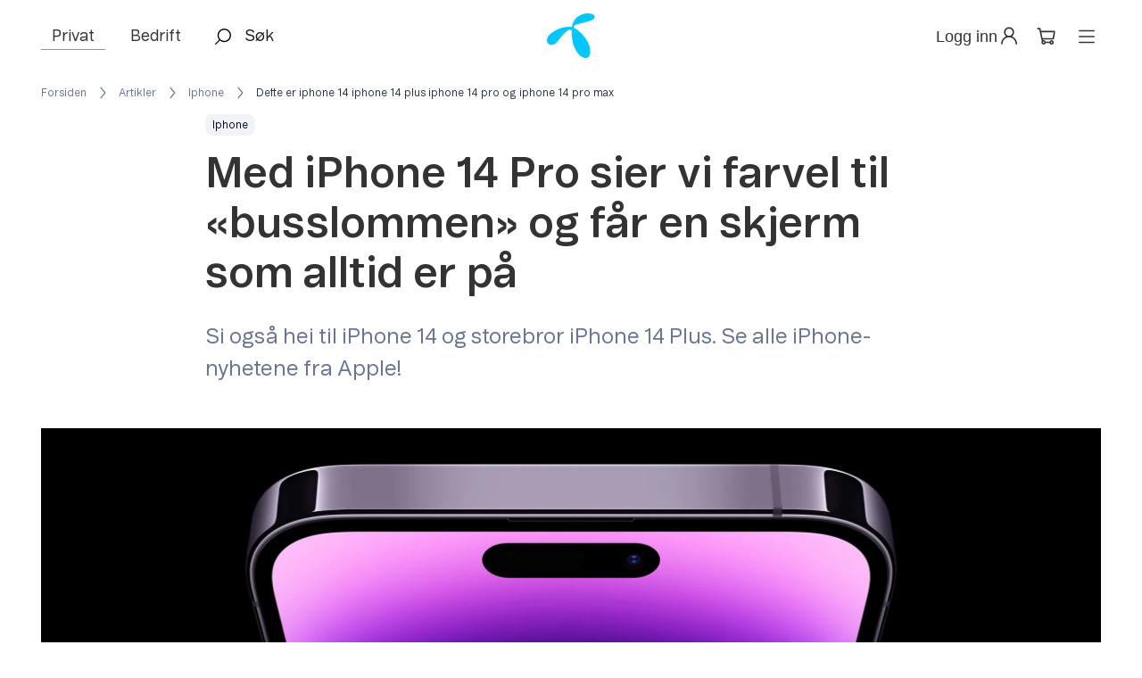

--- FILE ---
content_type: text/html;charset=utf-8
request_url: https://www.telenor.no/privat/artikler/iphone/dette-er-iphone-14-iphone-14-plus-iphone-14-pro-og-iphone-14-pro-max/
body_size: 37425
content:
<!DOCTYPE html><html  lang="no"><head><meta charset="utf-8"><meta name="viewport" content="width=device-width, initial-scale=1"><title>Med iPhone 14 Pro sier vi farvel til «busslommen» og får en skjerm som alltid er på</title><style nonce="9NKJYFXjPnYE2YdHC1rfHnIy">@keyframes pulse-96e1547c{50%{opacity:.5}}@keyframes spin-96e1547c{0%{transform:rotate(0)}to{transform:rotate(1turn)}}.layoutOuterContainer[data-v-96e1547c]{min-height:100vh}.developer-toolbar[data-v-96e1547c]{bottom:16px;display:flex;left:16px;position:fixed;z-index:10000}.pending-ab-test[data-v-96e1547c]{align-items:center;-webkit-backdrop-filter:blur(3px);backdrop-filter:blur(3px);background:#fffc;display:flex;inset:0;place-content:center center;position:fixed;z-index:912931293129}</style><style nonce="9NKJYFXjPnYE2YdHC1rfHnIy">@keyframes pulse-6192eb75{50%{opacity:.5}}@keyframes spin-6192eb75{0%{transform:rotate(0)}to{transform:rotate(1turn)}}.translated-ltr header[data-v-6192eb75]{top:40px}header[data-v-6192eb75]{color:#333;left:0;position:fixed;right:0;top:0;transform:translateY(0);transition:all .2s ease-in-out;z-index:1003}header[data-v-6192eb75] .modal-wrapper{transform:translateY(0)}header.shade[data-v-6192eb75]{box-shadow:0 0 10px #0000004d,inset 0 0 0 1px #c4c4c40d}header.attached[data-v-6192eb75]{position:relative}header.hide-menu[data-v-6192eb75]{box-shadow:0 0 10px #00000005,inset 0 0 0 1px #c4c4c40d;transform:translateY(-100%)}header.hide-menu[data-v-6192eb75] .modal-wrapper{transform:translateY(80px);transition:transform .2s ease-in-out}@media screen and (max-width:767px){header.hide-menu[data-v-6192eb75] .modal-wrapper{transform:translateY(60px)}}header.dark[data-v-6192eb75]{color:#fff}header.dark .search-preview[data-v-6192eb75]{color:#000b2e}header.dark .dropdown-menu-containerTIYP[data-v-6192eb75]{background:#000b2e}header.dark .dropdown-menu-containerTIYP a[data-v-6192eb75]{color:#fff}header.dark .menu-container[data-v-6192eb75],header.dark .menu-container .tab-bar[data-v-6192eb75]{background:#000b2e}header.dark .menu-container .tab-bar a[data-v-6192eb75]{color:#fff}header.dark .menu-container .dropdown-link-container[data-v-6192eb75]{background:#000b2e}header.dark .menu-container .dropdown-link-container.active[data-v-6192eb75]{background:#fff}header.dark .menu-container .dropdown-link-container ul.container .dropdown-link a.link[data-v-6192eb75]{color:#fff}header.dark .menu-container .dropdown-link-container ul.container .dropdown-link img.white.arrow-up[data-v-6192eb75]{opacity:0}header.dark .menu-container .dropdown-link-container ul.container .dropdown-link img.white.arrow-down[data-v-6192eb75],header.dark .menu-container .dropdown-link-container ul.container .dropdown-link.active img.white.arrow-up[data-v-6192eb75]{opacity:.6}header.dark .menu-container .dropdown-link-container ul.container .dropdown-link.active img.white.arrow-down[data-v-6192eb75]{opacity:0}header.dark .menu-container .dropdown-link-container ul.container .extra-column .link[data-v-6192eb75]{color:#afafb0}@media screen and (min-width:768px){header[data-v-6192eb75]{max-height:100vh}}</style><style nonce="9NKJYFXjPnYE2YdHC1rfHnIy">@keyframes pulse-2550faa3{50%{opacity:.5}}@keyframes spin-2550faa3{0%{transform:rotate(0)}to{transform:rotate(1turn)}}.top-menu-bar[data-v-2550faa3]{background:#fff;border-bottom:1px solid transparent;height:80px;position:relative;transition:border-bottom-color .3s;-webkit-user-select:none;-moz-user-select:none;user-select:none;z-index:1}.top-menu-bar.dark[data-v-2550faa3]{background:#000b2e}.top-menu-bar.open[data-v-2550faa3]{border-bottom:1px solid #c5cbdd}@media screen and (max-width:767px){.top-menu-bar.open .segment-buttons[data-v-2550faa3]{display:block}.top-menu-bar.open .login-mobil[data-v-2550faa3],.top-menu-bar.open .logo[data-v-2550faa3],.top-menu-bar.open .search-widget[data-v-2550faa3]{display:none}}.top-menu-bar.dark.open[data-v-2550faa3]{border-bottom-color:#15192d}.top-menu-bar .content[data-v-2550faa3]{align-items:center;display:flex;height:100%;justify-content:space-between;margin:0 auto;width:100%}.top-menu-bar .content>div[data-v-2550faa3]{margin-bottom:-3px}@media screen and (max-width:767px){.top-menu-bar .content>div[data-v-2550faa3]{margin-bottom:0}}.top-menu-bar a[data-v-2550faa3]{color:inherit}.top-menu-bar .left-items[data-v-2550faa3],.top-menu-bar .right-items[data-v-2550faa3]{width:40%}.top-menu-bar .right-items[data-v-2550faa3]{align-items:center;display:flex;place-content:center flex-end}.top-menu-bar .right-items .header-menu[data-v-2550faa3]{align-items:center;cursor:pointer;display:flex;flex-flow:row nowrap}.top-menu-bar .center-items img[data-v-2550faa3]{height:50px}@media screen and (max-width:1023px){.top-menu-bar .center-items img[data-v-2550faa3]{height:40px}}.top-menu-bar .left-items[data-v-2550faa3]{align-items:center;display:flex}.top-menu-bar .left-items .login-mobil[data-v-2550faa3],.top-menu-bar .left-items a[data-v-2550faa3]{height:32px;padding:0;text-decoration:none}.top-menu-bar .segment-buttons[data-v-2550faa3]{margin-right:30px;opacity:1;transition:all .3s ease;white-space:nowrap;width:163px}.top-menu-bar .segment-buttons.hidden[data-v-2550faa3]{margin-right:0;opacity:0;pointer-events:none;width:0}.top-menu-bar .login-mobil[data-v-2550faa3]{display:none}.top-menu-bar .login-mobil.hidden[data-v-2550faa3]{margin-right:0;opacity:0;padding:0;width:0}@media screen and (max-width:767px){.top-menu-bar .login-mobil[data-v-2550faa3]{display:block;margin-right:16px;margin-top:2px;padding:16px}.top-menu-bar[data-v-2550faa3]{height:60px}.top-menu-bar.open[data-v-2550faa3]{border-bottom:0}.top-menu-bar .segment-buttons[data-v-2550faa3]{display:none}.top-menu-bar[data-v-2550faa3]{max-height:60px}.top-menu-bar.search-open .left-items[data-v-2550faa3]{width:100%}.top-menu-bar.search-open .center-items[data-v-2550faa3],.top-menu-bar.search-open .right-items[data-v-2550faa3]{display:none}}</style><style nonce="9NKJYFXjPnYE2YdHC1rfHnIy">@keyframes pulse-a3575671{50%{opacity:.5}}@keyframes spin-a3575671{0%{transform:rotate(0)}to{transform:rotate(1turn)}}.segment-button[data-v-a3575671]{color:inherit;font-size:18px;padding:5px 12px;text-align:center;text-decoration:none}.segment-button.dark[data-v-a3575671]{color:#fff}.segment-button+.segment-button[data-v-a3575671]{margin-left:16px}.segment-button.active[data-v-a3575671]{border-bottom:1px solid #00c8ff}@media screen and (max-width:767px){.segment-button[data-v-a3575671]{padding:5px 12px}}</style><style nonce="9NKJYFXjPnYE2YdHC1rfHnIy">@keyframes pulse-d7bfb6a5{50%{opacity:.5}}@keyframes spin-d7bfb6a5{0%{transform:rotate(0)}to{transform:rotate(1turn)}}.link-wrap[data-v-d7bfb6a5]{color:inherit;cursor:pointer;display:inline-block;position:relative;text-decoration:none}.link-wrap[data-v-d7bfb6a5]:hover .edit-link-button{opacity:1;pointer-events:auto}.link-wrap[data-v-d7bfb6a5]:focus-visible{border-radius:var(--radius-xs);outline:2px solid #8533ff;outline-offset:4px}</style><style nonce="9NKJYFXjPnYE2YdHC1rfHnIy">@keyframes pulse-31808e74{50%{opacity:.5}}@keyframes spin-31808e74{0%{transform:rotate(0)}to{transform:rotate(1turn)}}[data-v-31808e74] .tn-list--item:last-child{margin-bottom:0}</style><style nonce="9NKJYFXjPnYE2YdHC1rfHnIy">@keyframes pulse-fd0a435b{50%{opacity:.5}}@keyframes spin-fd0a435b{0%{transform:rotate(0)}to{transform:rotate(1turn)}}.trigger[data-v-fd0a435b]{align-items:center;background:none;border:0;color:inherit;cursor:pointer;display:flex;font-size:inherit;line-height:inherit;padding:0;text-decoration:none}.trigger span[data-v-fd0a435b]{margin-right:8px}@media screen and (max-width:767px){.trigger span[data-v-fd0a435b]{display:none}}.popover-menu[data-v-fd0a435b]{position:relative}.menu[data-v-fd0a435b]{background:#fff;border-radius:var(--radius-s);box-shadow:0 0 10px #0000001a;margin-top:16px;max-height:95vh;overflow-y:scroll;padding:24px;position:absolute;right:0;top:100%;width:auto;z-index:100}.menu.dark[data-v-fd0a435b]{background:#070452;box-shadow:0 0 10px #0704521a}.menu[data-v-fd0a435b]::-webkit-scrollbar{display:none}.menu[data-v-fd0a435b]{-ms-overflow-style:none;scrollbar-width:none}.slide-fade-enter-active[data-v-fd0a435b],.slide-fade-leave-active[data-v-fd0a435b]{transition:all .2s ease}.slide-fade-enter-from[data-v-fd0a435b],.slide-fade-leave-to[data-v-fd0a435b]{opacity:0;transform:translateY(-5px)}@media screen and (max-width:767px){.menu[data-v-fd0a435b]{border-top-left-radius:0;border-top-right-radius:0;left:0;margin-top:8px;max-width:100vw!important;min-width:auto!important;position:fixed;right:0;top:auto;width:100vw!important}}</style><style nonce="9NKJYFXjPnYE2YdHC1rfHnIy">@keyframes pulse-9b021b29{50%{opacity:.5}}@keyframes spin-9b021b29{0%{transform:rotate(0)}to{transform:rotate(1turn)}}.dark .search-icon[data-v-9b021b29] path{fill:#fff}.dark .search-input[data-v-9b021b29]{color:#fff}.dark .search-input[data-v-9b021b29]::input-placeholder{color:#fff}.dark .search-input[data-v-9b021b29]:input-placeholder{color:#fff}.dark .search-input[data-v-9b021b29]::-moz-placeholder{color:#fff}.dark .search-input[data-v-9b021b29]::placeholder{color:#fff}@media screen and (max-width:767px){.dark .search-input[data-v-9b021b29]::input-placeholder{color:transparent}.dark .search-input[data-v-9b021b29]:input-placeholder{color:transparent}.dark .search-input[data-v-9b021b29]::-moz-placeholder{color:transparent}.dark .search-input[data-v-9b021b29]::placeholder{color:transparent}.dark .search-input[data-v-9b021b29]:focus::input-placeholder{color:#fff}.dark .search-input[data-v-9b021b29]:focus:input-placeholder{color:#fff}.dark .search-input[data-v-9b021b29]:focus::-moz-placeholder{color:#fff}.dark .search-input[data-v-9b021b29]:focus::placeholder{color:#fff}}.search-widget[data-v-9b021b29]{flex-grow:1}@media screen and (max-width:767px){.search-widget[data-v-9b021b29]{margin-top:0}}.search-form[data-v-9b021b29],.search-form label[data-v-9b021b29]{flex-grow:1}.search-button[data-v-9b021b29],.search-form[data-v-9b021b29],.search-form>label[data-v-9b021b29]{align-items:center;display:flex;flex-direction:row}.search-icon[data-v-9b021b29]{cursor:pointer;margin-right:12px}.close-icon[data-v-9b021b29]{cursor:pointer;opacity:.5}.search-input[data-v-9b021b29]{background:transparent;border:none;caret-color:#00c8ff;color:#1a1a1a;flex-grow:1;font-family:inherit;font-size:18px;height:100%}.search-input[data-v-9b021b29]:focus{outline:none}.search-input[data-v-9b021b29]::input-placeholder{color:#1a1a1a}.search-input[data-v-9b021b29]:input-placeholder{color:#1a1a1a}.search-input[data-v-9b021b29]::-moz-placeholder{color:#1a1a1a}.search-input[data-v-9b021b29]::placeholder{color:#1a1a1a}@media screen and (max-width:767px){.search-input[data-v-9b021b29]{display:none}.search-input[data-v-9b021b29]::input-placeholder{color:transparent}.search-input[data-v-9b021b29]:input-placeholder{color:transparent}.search-input[data-v-9b021b29]::-moz-placeholder{color:transparent}.search-input[data-v-9b021b29]::placeholder{color:transparent}.search-input[data-v-9b021b29]:focus::input-placeholder{color:#1a1a1a}.search-input[data-v-9b021b29]:focus:input-placeholder{color:#1a1a1a}.search-input[data-v-9b021b29]:focus::-moz-placeholder{color:#1a1a1a}.search-input[data-v-9b021b29]:focus::placeholder{color:#1a1a1a}.search-input.open[data-v-9b021b29]{display:block}}.fade-enter-active[data-v-9b021b29]{transition:opacity .2s ease}.fade-leave-active[data-v-9b021b29]{transition:opacity 0s}.fade-enter-from[data-v-9b021b29],.fade-leave-to[data-v-9b021b29]{opacity:0}</style><style nonce="9NKJYFXjPnYE2YdHC1rfHnIy">@keyframes pulse-8af16c40{50%{opacity:.5}}@keyframes spin-8af16c40{0%{transform:rotate(0)}to{transform:rotate(1turn)}}@keyframes pop-8af16c40{0%{transform:scale(0)}50%{transform:scale(1.3)}to{transform:scale(1)}}.empty-cart[data-v-8af16c40]{color:#000b2e}@media screen and (max-width:767px){.hide-menu .shopping-cart .cart-items[data-v-8af16c40]{top:60px}}.shopping-cart[data-v-8af16c40]{display:inline-block;position:relative}.shopping-cart .icon[data-v-8af16c40]{line-height:0;position:relative}.shopping-cart .icon .bubble[data-v-8af16c40]{align-items:center;animation:pop-8af16c40 .3s ease-out;background:#1020f9;border-radius:50%;box-shadow:0 0 0 2px #fff;color:#fff;display:flex;height:14px;justify-content:center;position:absolute;right:-2px;top:-1px;width:14px}.shopping-cart .icon .bubble.dark[data-v-8af16c40]{background:#d6e7ff;box-shadow:0 0 0 2px #070452;color:#070452}.shopping-cart .trigger[data-v-8af16c40]{align-items:center;color:inherit;display:inline-flex;padding-left:16px;padding-right:8px;text-decoration:none}.shopping-cart .trigger span[data-v-8af16c40]{margin-right:8px}@media screen and (max-width:767px){.shopping-cart .trigger span[data-v-8af16c40]{display:none}.shopping-cart .trigger[data-v-8af16c40]{padding-left:0;padding-right:0}}.shopping-cart .mobile-header[data-v-8af16c40]{align-items:center;display:flex;justify-content:space-between;margin-bottom:24px;margin-top:-24px;padding:0 8px 24px}.shopping-cart .mobile-header svg[data-v-8af16c40]{height:18px;width:18px}.shopping-cart .cart-items[data-v-8af16c40] .table-wrap{max-height:calc(100vh - 345px);overflow:auto}@media screen and (max-width:767px){.shopping-cart .cart-items[data-v-8af16c40] .table-wrap{height:calc(100% - 300px);overflow:auto}}@media screen and (max-width:767px){.shopping-cart[data-v-8af16c40]{position:static}}.checkout[data-v-8af16c40]{align-items:center;background-color:#fff;border-radius:0 var(--radius-m) var(--radius-m) 0;bottom:0;display:flex;flex-direction:column;gap:16px;justify-content:center;margin-left:-16px;margin-right:-16px;padding:32px 0;position:sticky;transform:translateY(25px)}.checkout a[data-v-8af16c40],.checkout button[data-v-8af16c40]{max-width:80%}</style><style nonce="9NKJYFXjPnYE2YdHC1rfHnIy">@keyframes pulse-22c350cc{50%{opacity:.5}}@keyframes spin-22c350cc{0%{transform:rotate(0)}to{transform:rotate(1turn)}}.menu-button[data-v-22c350cc]{align-items:center;display:flex;justify-content:center;min-width:48px;padding-left:16px}@media screen and (max-width:767px){.menu-button[data-v-22c350cc]{padding-right:0}}</style><style nonce="9NKJYFXjPnYE2YdHC1rfHnIy">@keyframes pulse-27aec835{50%{opacity:.5}}@keyframes spin-27aec835{0%{transform:rotate(0)}to{transform:rotate(1turn)}}.dropdown-menu-wrapper[data-v-27aec835]{background:#fff}.dropdown-menu-wrapper[data-v-27aec835] .dropdown-category:not(.dark) .dropdown-link-container .link{color:#4f5a7d}.dropdown-menu-wrapper[data-v-27aec835] .dropdown-category:not(.dark) .shortcut-link{color:#000b2e;font-weight:700}@media screen and (max-width:767px){.dropdown-menu-wrapper[data-v-27aec835] .dropdown-category:not(.dark) .shortcut-link:last-child{height:110px}}.dropdown-menu-wrapper.dark[data-v-27aec835]{background:#000b2e;color:#fff}.dropdown-menu-wrapper.dark[data-v-27aec835] .dropdown-category .shortcut-link{color:#fff}@media screen and (max-width:767px){.dropdown-menu-wrapper[data-v-27aec835]{height:calc(100vh - 60px);overflow-y:scroll;padding-bottom:48px;position:fixed;top:60px;width:100%;z-index:1337}}.dropdown-menu[data-v-27aec835]{overflow:hidden}.dropdown-menu ul[data-v-27aec835]{list-style-type:none;min-width:150px;padding:30px 0}.dropdown-menu ul.dropdown-content[data-v-27aec835]{display:flex;flex-wrap:wrap;width:100%}@media screen and (max-width:767px){.dropdown-menu ul[data-v-27aec835]{flex-direction:column;padding:0;text-indent:10px;width:100%}}.dropdown-menu .icon-container[data-v-27aec835]{display:block;float:left;margin:10px 0 0;padding:3px 0 25px 30px}.dropdown-menu .icon-container .icon-img[data-v-27aec835]{display:block;float:left;margin-top:5px}.dropdown-menu .icon-container .icon-img img[data-v-27aec835]{max-height:37px;max-width:37px;width:auto}@media screen and (max-width:767px){.dropdown-menu[data-v-27aec835]{background:inherit}}.dd-enter-active[data-v-27aec835],.dd-leave-active[data-v-27aec835]{transform:translateY(0);transition:transform .2s}@media screen and (max-width:767px){.dd-enter-active[data-v-27aec835],.dd-leave-active[data-v-27aec835]{transform:translate(0)}}.dd-enter-from[data-v-27aec835],.dd-leave-to[data-v-27aec835]{transform:translateY(-100%)}@media screen and (max-width:767px){.dd-enter-from[data-v-27aec835],.dd-leave-to[data-v-27aec835]{transform:translate(100%)}}</style><style nonce="9NKJYFXjPnYE2YdHC1rfHnIy">@keyframes pulse-ec34211c{50%{opacity:.5}}@keyframes spin-ec34211c{0%{transform:rotate(0)}to{transform:rotate(1turn)}}.standard-article[data-v-ec34211c]{text-align:left}.standard-article .section-spacing-top[data-v-ec34211c]{padding-top:64px}.standard-article .section-spacing-bottom[data-v-ec34211c]{padding-bottom:64px}.standard-article .section-layout[data-v-ec34211c]{margin:0 auto}.standard-article .by-line[data-v-ec34211c]{display:flex;justify-content:space-between;width:100%}.standard-article .share[data-v-ec34211c]{color:#4f5a7d;display:flex;flex-direction:column;gap:16px}.standard-article .author[data-v-ec34211c]{color:#293351}.standard-article .details[data-v-ec34211c]{align-items:center;color:#7c88ab;display:flex;flex-wrap:nowrap;gap:4px}.standard-article .ingress[data-v-ec34211c],.standard-article .ingress p[data-v-ec34211c]{color:#677398;margin-bottom:48px;padding-top:24px}@media screen and (max-width:767px){.standard-article .ingress[data-v-ec34211c],.standard-article .ingress p[data-v-ec34211c]{margin-bottom:32px;padding-top:16px}}</style><style nonce="9NKJYFXjPnYE2YdHC1rfHnIy">@keyframes pulse-ead69be5{50%{opacity:.5}}@keyframes spin-ead69be5{0%{transform:rotate(0)}to{transform:rotate(1turn)}}.breadcrumbs[data-v-ead69be5]{margin-left:-16px}</style><style nonce="9NKJYFXjPnYE2YdHC1rfHnIy">@keyframes pulse-233ebf75{50%{opacity:.5}}@keyframes spin-233ebf75{0%{transform:rotate(0)}to{transform:rotate(1turn)}}.breadcrumbs-wrapper[data-v-233ebf75]{--crumb-color:#677398;--current-crumb-color:#293351;--active-crumb-color:#374262;--focus-crumb-color:#8533ff;--background-color:#f9f9fb}.breadcrumbs-wrapper.dark[data-v-233ebf75]{--crumb-color:#b2bad1;--current-crumb-color:#f9f9fb;--active-crumb-color:#e5e8f0;--focus-crumb-color:#ff2483;--background-color:#070452}.breadcrumbs-wrapper[data-v-233ebf75]{color:var(--crumb-color)}.breadcrumbs-wrapper.background[data-v-233ebf75]{background-color:var(--background-color)}.breadcrumbs-wrapper ol[data-v-233ebf75]{align-items:center;display:flex;gap:2px;list-style:none;margin:0;padding:0 8px}.breadcrumbs-wrapper ol.scrollable[data-v-233ebf75]{--left-fade:0px;--right-fade:0px;overflow-x:auto;-ms-overflow-style:none;scrollbar-width:none}.breadcrumbs-wrapper ol.scrollable[data-v-233ebf75]::-webkit-scrollbar{display:none}.breadcrumbs-wrapper ol.fade-left[data-v-233ebf75]{--left-fade:48px}.breadcrumbs-wrapper ol.fade-right[data-v-233ebf75]{--right-fade:48px}.breadcrumbs-wrapper ol.fade-left[data-v-233ebf75],.breadcrumbs-wrapper ol.fade-right[data-v-233ebf75]{-webkit-mask-image:linear-gradient(to right,transparent 0,#000 var(--left-fade),#000 calc(100% - var(--right-fade)),transparent 100%);mask-image:linear-gradient(to right,transparent 0,#000 var(--left-fade),#000 calc(100% - var(--right-fade)),transparent 100%)}.breadcrumbs-wrapper ol.remove-spacing[data-v-233ebf75]{padding:0}.breadcrumbs-wrapper ol.remove-spacing .crumb[data-v-233ebf75]{margin-bottom:6px;margin-top:6px}.breadcrumbs-wrapper ol.remove-spacing li:first-of-type .crumb[data-v-233ebf75]{margin-left:0}.breadcrumbs-wrapper ol.remove-spacing li:last-of-type .crumb[data-v-233ebf75]{margin-right:0}.breadcrumbs-wrapper ol li[data-v-233ebf75]{align-items:center;display:flex;white-space:nowrap}.breadcrumbs-wrapper .crumb[data-v-233ebf75]{color:inherit;height:100%;margin:16px 8px;text-decoration:none}.breadcrumbs-wrapper .crumb[data-v-233ebf75]:active:not(.current),.breadcrumbs-wrapper .crumb[data-v-233ebf75]:hover:not(.current){box-shadow:inset 0 -1px 0 0 var(--crumb-color);cursor:pointer}.breadcrumbs-wrapper .crumb[data-v-233ebf75]:active{color:var(--active-crumb-color)}.breadcrumbs-wrapper .crumb[data-v-233ebf75]:focus{border-radius:var(--radius-xs);outline:2px solid var(--focus-crumb-color);outline-offset:4px}.breadcrumbs-wrapper .crumb.current[data-v-233ebf75]{color:var(--current-crumb-color)}@media screen and (max-width:767px){.breadcrumbs-wrapper .crumb[data-v-233ebf75]{margin-bottom:0;margin-top:0;padding-bottom:16px;padding-top:16px}.breadcrumbs-wrapper .crumb[data-v-233ebf75]:active:not(.current),.breadcrumbs-wrapper .crumb[data-v-233ebf75]:hover:not(.current){box-shadow:none}}.breadcrumbs-wrapper [name=chevron-left][data-v-233ebf75]{margin-left:8px}</style><style nonce="9NKJYFXjPnYE2YdHC1rfHnIy">@keyframes pulse-a56d502d{50%{opacity:.5}}@keyframes spin-a56d502d{0%{transform:rotate(0)}to{transform:rotate(1turn)}}.tn-heading[data-v-a56d502d]{--text-color:inherit;border:0;color:var(--text-color);vertical-align:baseline}.tn-heading.center[data-v-a56d502d]{text-align:center}.tn-heading.dark[data-v-a56d502d]{--text-color:#fff}@media screen and (max-width:767px){.tn-heading[data-v-a56d502d]{-webkit-hyphens:auto;hyphens:auto}}</style><style nonce="9NKJYFXjPnYE2YdHC1rfHnIy">@keyframes pulse-d005682a{50%{opacity:.5}}@keyframes spin-d005682a{0%{transform:rotate(0)}to{transform:rotate(1turn)}}picture[data-v-d005682a] source{height:auto;width:100%}picture[data-v-d005682a] img{display:block;height:auto;max-width:100%;width:100%}</style><style nonce="9NKJYFXjPnYE2YdHC1rfHnIy">@keyframes pulse-a82b832e{50%{opacity:.5}}@keyframes spin-a82b832e{0%{transform:rotate(0)}to{transform:rotate(1turn)}}.section-spacing-top[data-v-a82b832e]{padding-top:64px}.section-spacing-top.compact[data-v-a82b832e]{padding-top:40px}.section-spacing-top-big[data-v-a82b832e]{padding-top:var(--spacing-6xl,80px)}.section-spacing-top-big.compact[data-v-a82b832e]{padding-top:48px}.section-spacing-top-big.compact[data-v-a82b832e] .gizmo-layout-properties{bottom:unset;top:-40px}.section-spacing-top-big.compact[data-v-a82b832e] .component-dropzone{left:50%;transform:translate(-50%)}.section-spacing-top-big[data-v-a82b832e] .gizmo-layout-properties{bottom:unset;top:-40px}.section-spacing-top-big[data-v-a82b832e] .component-dropzone{left:50%;transform:translate(-50%)}.section-spacing-top[data-v-a82b832e] .gizmo-layout-properties{bottom:unset;top:-40px}.section-spacing-top[data-v-a82b832e] .component-dropzone{left:50%;transform:translate(-50%)}.section-spacing-bottom[data-v-a82b832e]{padding-bottom:64px}.section-spacing-bottom[data-v-a82b832e] .component-dropzone.below{bottom:7px}.section-spacing-bottom.compact[data-v-a82b832e]{padding-bottom:40px}.section-spacing-bottom-big[data-v-a82b832e]{padding-bottom:var(--spacing-6xl,80px)}.section-spacing-bottom-big.compact[data-v-a82b832e]{padding-bottom:48px}@media screen and (max-width:767px){.section-spacing-top[data-v-a82b832e]{padding-top:48px}.section-spacing-top.compact[data-v-a82b832e]{padding-top:32px}.section-spacing-top-big[data-v-a82b832e]{padding-top:64px}.section-spacing-top-big.compact[data-v-a82b832e]{padding-top:40px}.section-spacing-bottom[data-v-a82b832e]{padding-bottom:48px}.section-spacing-bottom.compact[data-v-a82b832e]{padding-bottom:32px}.section-spacing-bottom-big[data-v-a82b832e]{padding-bottom:64px}.section-spacing-bottom-big.compact[data-v-a82b832e]{padding-bottom:40px}}</style><style nonce="9NKJYFXjPnYE2YdHC1rfHnIy">@keyframes pulse{50%{opacity:.5}}@keyframes spin{0%{transform:rotate(0)}to{transform:rotate(1turn)}}.spinner-wrapper{display:block;text-align:center;width:100%}.spinner-wrapper :deep(.spinner){width:20px}.editable,.editable .content-container{position:relative}.editable:hover .delete-btn.delete-layout,.editable:hover .gizmo-layout-properties{opacity:1}.editable .column-wrapper{border-left:3px double transparent;border-right:3px double transparent;height:100%;margin-left:auto;margin-right:auto;touch-action:none;transition:border-left-color .2s ease-in-out,border-right-color .2s ease-in-out}.editable .column-wrapper.no-select{-webkit-user-select:none;-moz-user-select:none;user-select:none}</style><style nonce="9NKJYFXjPnYE2YdHC1rfHnIy">@keyframes pulse-57aebab4{50%{opacity:.5}}@keyframes spin-57aebab4{0%{transform:rotate(0)}to{transform:rotate(1turn)}}.section-layout[data-v-57aebab4]{display:grid;height:100%;margin:0 auto;position:relative;transition:height 2s ease;width:100%}.empty[data-v-57aebab4]{align-items:center;border-radius:7px;display:flex;height:300px;justify-content:center;outline:2px dashed #b2bad1}.component[data-v-57aebab4]{position:relative}.component+.component[data-v-57aebab4]{margin-top:40px}.component[data-v-57aebab4]:hover:not(:focus-within) .component-dropzone{display:block;opacity:1}.component[data-v-57aebab4]:hover:not(:focus-within) .editable-property{background-color:#0000000d;border-bottom-color:#0000001a;cursor:text}.component[data-v-57aebab4]:hover:not(:focus-within) .delete-btn,.component[data-v-57aebab4]:hover:not(:focus-within) .edit-btn{display:block;opacity:1}.component[data-v-57aebab4]:hover .segmentation-label,.component[data-v-57aebab4]:hover .component-id-label{opacity:0}@media screen and (max-width:767px){.component[data-v-57aebab4]{max-width:calc(100vw - 32px)}.full-width .component[data-v-57aebab4]{max-width:100vw}}.compact .component+.component[data-v-57aebab4]{margin-top:16px}</style><style nonce="9NKJYFXjPnYE2YdHC1rfHnIy">@keyframes pulse-340c6f85{50%{opacity:.5}}@keyframes spin-340c6f85{0%{transform:rotate(0)}to{transform:rotate(1turn)}}.component-wrapper.editable[data-v-340c6f85]{background:transparent;position:relative;transition:background-color .1s}.component-wrapper.editable[data-v-340c6f85] .editable-property{border-bottom:1px solid transparent}.component-wrapper .empty[data-v-340c6f85]{align-items:center;border-radius:7px;display:flex;height:300px;justify-content:center;outline:2px dashed #b2bad1}@media screen and (min-width:768px){.component-wrapper.last[data-v-340c6f85]{margin-bottom:0!important}}</style><style nonce="9NKJYFXjPnYE2YdHC1rfHnIy">@keyframes pulse-c7c37f7c{50%{opacity:.5}}@keyframes spin-c7c37f7c{0%{transform:rotate(0)}to{transform:rotate(1turn)}}.social-media-bar[data-v-c7c37f7c]{display:flex;flex-wrap:nowrap;gap:16px}</style><style nonce="9NKJYFXjPnYE2YdHC1rfHnIy">@keyframes pulse-dc567de2{50%{opacity:.5}}@keyframes spin-dc567de2{0%{transform:rotate(0)}to{transform:rotate(1turn)}}.button[data-v-dc567de2]{--button-foreground-color:#ebffff;--button-background-color:#1020f9;--button-hover-foreground-color:#ebffff;--button-hover-background-color:#070452;--button-active-foreground-color:#ebffff;--button-active-background-color:#0e09aa;--button-disabled-foreground-color:#7c88ab;--button-disabled-background-color:#b2bad1;--button-focus-color:#8533ff;align-items:center;background-color:var(--button-background-color);border:none;border-radius:50px;box-sizing:border-box!important;color:var(--button-foreground-color);cursor:pointer;display:inline-flex;justify-content:center;outline:none;text-decoration:none}@keyframes loading-placeholder-dc567de2{0%{transform:translate(-120%)}to{transform:translate(100%)}}.button.loading[data-v-dc567de2]{overflow:hidden;position:relative}.button.loading[data-v-dc567de2]:after{animation:loading-placeholder-dc567de2 1.5s ease-in-out infinite;background-color:#0000000d;bottom:0;content:"";display:block;height:100%;position:absolute;top:0;transform:translate(0);width:100%}.button[data-v-dc567de2]:active{background-color:var(--button-active-background-color);color:var(--button-active-foreground-color);transition:background-color 40ms ease-out}.button[data-v-dc567de2]:focus-visible{outline:2px solid var(--button-focus-color);outline-offset:3px}.button.s[data-v-dc567de2]{font-family:Telenor Evolution UI,Arial,Helvetica,sans-serif;font-size:16px;font-weight:500;line-height:24px;max-height:40px;padding:9px 16px}@media(min-width:384px){.button.s[data-v-dc567de2]{font-family:Telenor Evolution UI,Arial,Helvetica,sans-serif;font-size:16px;font-weight:500;line-height:24px}}@media(min-width:768px){.button.s[data-v-dc567de2]{font-family:Telenor Evolution UI,Arial,Helvetica,sans-serif;font-size:18px;font-weight:500;line-height:26px}}@media(min-width:1024px){.button.s[data-v-dc567de2]{font-family:Telenor Evolution UI,Arial,Helvetica,sans-serif;font-size:18px;font-weight:500;line-height:26px}}@media(min-width:1280px){.button.s[data-v-dc567de2]{font-family:Telenor Evolution UI,Arial,Helvetica,sans-serif;font-size:18px;font-weight:500;line-height:26px}}@media(min-width:2048px){.button.s[data-v-dc567de2]{font-family:Telenor Evolution UI,Arial,Helvetica,sans-serif;font-size:18px;font-weight:500;line-height:26px}}.button.s.icon-left[data-v-dc567de2]{padding-left:14px}.button.s.icon-right[data-v-dc567de2]{padding-right:14px}.button.s.icon-only[data-v-dc567de2]{height:40px;padding:8px;width:40px}.button.s.icon-only>svg[data-v-dc567de2]{height:28px;width:28px}.button.xs[data-v-dc567de2]{font-family:Telenor Evolution UI,Arial,Helvetica,sans-serif;font-size:14px;font-weight:500;line-height:20px;max-height:32px;padding:5px 16px}@media(min-width:384px){.button.xs[data-v-dc567de2]{font-family:Telenor Evolution UI,Arial,Helvetica,sans-serif;font-size:14px;font-weight:500;line-height:20px}}@media(min-width:768px){.button.xs[data-v-dc567de2]{font-family:Telenor Evolution UI,Arial,Helvetica,sans-serif;font-size:16px;font-weight:500;line-height:24px}}@media(min-width:1024px){.button.xs[data-v-dc567de2]{font-family:Telenor Evolution UI,Arial,Helvetica,sans-serif;font-size:16px;font-weight:500;line-height:24px}}@media(min-width:1280px){.button.xs[data-v-dc567de2]{font-family:Telenor Evolution UI,Arial,Helvetica,sans-serif;font-size:16px;font-weight:500;line-height:24px}}@media(min-width:2048px){.button.xs[data-v-dc567de2]{font-family:Telenor Evolution UI,Arial,Helvetica,sans-serif;font-size:16px;font-weight:500;line-height:24px}}.button.xs.icon-only[data-v-dc567de2]{height:32px;width:32px}.button.xs.icon-only>svg[data-v-dc567de2]{height:24px;width:24px}.button.m[data-v-dc567de2]{font-family:Telenor Evolution UI,Arial,Helvetica,sans-serif;font-size:16px;font-weight:500;line-height:24px;max-height:48px;padding:11px 24px}@media(min-width:384px){.button.m[data-v-dc567de2]{font-family:Telenor Evolution UI,Arial,Helvetica,sans-serif;font-size:16px;font-weight:500;line-height:24px}}@media(min-width:768px){.button.m[data-v-dc567de2]{font-family:Telenor Evolution UI,Arial,Helvetica,sans-serif;font-size:18px;font-weight:500;line-height:26px}}@media(min-width:1024px){.button.m[data-v-dc567de2]{font-family:Telenor Evolution UI,Arial,Helvetica,sans-serif;font-size:18px;font-weight:500;line-height:26px}}@media(min-width:1280px){.button.m[data-v-dc567de2]{font-family:Telenor Evolution UI,Arial,Helvetica,sans-serif;font-size:18px;font-weight:500;line-height:26px}}@media(min-width:2048px){.button.m[data-v-dc567de2]{font-family:Telenor Evolution UI,Arial,Helvetica,sans-serif;font-size:18px;font-weight:500;line-height:26px}}.button.m.icon-only[data-v-dc567de2]{height:48px;width:48px}.button.m.icon-only>svg[data-v-dc567de2]{height:32px;width:32px}.button.l[data-v-dc567de2]{font-family:Telenor Evolution UI,Arial,Helvetica,sans-serif;font-size:18px;font-weight:500;line-height:1.4;max-height:56px;padding:14px 32px}@media(min-width:384px){.button.l[data-v-dc567de2]{font-family:Telenor Evolution UI,Arial,Helvetica,sans-serif;font-size:18px;font-weight:500;line-height:1.4}}@media(min-width:768px){.button.l[data-v-dc567de2]{font-family:Telenor Evolution UI,Arial,Helvetica,sans-serif;font-size:20px;font-weight:500;line-height:1.4}}@media(min-width:1024px){.button.l[data-v-dc567de2]{font-family:Telenor Evolution UI,Arial,Helvetica,sans-serif;font-size:20px;font-weight:500;line-height:1.4}}@media(min-width:1280px){.button.l[data-v-dc567de2]{font-family:Telenor Evolution UI,Arial,Helvetica,sans-serif;font-size:20px;font-weight:500;line-height:1.4}}@media(min-width:2048px){.button.l[data-v-dc567de2]{font-family:Telenor Evolution UI,Arial,Helvetica,sans-serif;font-size:20px;font-weight:500;line-height:1.4}}.button.l.icon-only[data-v-dc567de2]{height:56px;width:56px}.button.l.icon-only>svg[data-v-dc567de2]{height:40px;width:40px}.button.responsive[data-v-dc567de2]{font-family:Telenor Evolution UI,Arial,Helvetica,sans-serif;font-size:16px;font-weight:500;line-height:24px;max-height:48px;padding:11px 24px}@media(min-width:384px){.button.responsive[data-v-dc567de2]{font-family:Telenor Evolution UI,Arial,Helvetica,sans-serif;font-size:16px;font-weight:500;line-height:24px}}@media(min-width:768px){.button.responsive[data-v-dc567de2]{font-family:Telenor Evolution UI,Arial,Helvetica,sans-serif;font-size:18px;font-weight:500;line-height:26px}}@media(min-width:1024px){.button.responsive[data-v-dc567de2]{font-family:Telenor Evolution UI,Arial,Helvetica,sans-serif;font-size:18px;font-weight:500;line-height:26px}}@media(min-width:1280px){.button.responsive[data-v-dc567de2]{font-family:Telenor Evolution UI,Arial,Helvetica,sans-serif;font-size:18px;font-weight:500;line-height:26px}}@media(min-width:2048px){.button.responsive[data-v-dc567de2]{font-family:Telenor Evolution UI,Arial,Helvetica,sans-serif;font-size:18px;font-weight:500;line-height:26px}}.button.responsive.icon-only[data-v-dc567de2]{height:48px;width:48px}.button.responsive.icon-only>svg[data-v-dc567de2]{height:32px;width:32px}@media screen and (max-width:767px){.button.responsive[data-v-dc567de2]{font-family:Telenor Evolution UI,Arial,Helvetica,sans-serif;font-size:16px;font-weight:500;line-height:24px;max-height:40px;padding:9px 16px}}@media screen and (max-width:767px)and (min-width:384px){.button.responsive[data-v-dc567de2]{font-family:Telenor Evolution UI,Arial,Helvetica,sans-serif;font-size:16px;font-weight:500;line-height:24px}}@media screen and (max-width:767px)and (min-width:768px){.button.responsive[data-v-dc567de2]{font-family:Telenor Evolution UI,Arial,Helvetica,sans-serif;font-size:18px;font-weight:500;line-height:26px}}@media screen and (max-width:767px)and (min-width:1024px){.button.responsive[data-v-dc567de2]{font-family:Telenor Evolution UI,Arial,Helvetica,sans-serif;font-size:18px;font-weight:500;line-height:26px}}@media screen and (max-width:767px)and (min-width:1280px){.button.responsive[data-v-dc567de2]{font-family:Telenor Evolution UI,Arial,Helvetica,sans-serif;font-size:18px;font-weight:500;line-height:26px}}@media screen and (max-width:767px)and (min-width:2048px){.button.responsive[data-v-dc567de2]{font-family:Telenor Evolution UI,Arial,Helvetica,sans-serif;font-size:18px;font-weight:500;line-height:26px}}@media screen and (max-width:767px){.button.responsive.icon-left[data-v-dc567de2]{padding-left:14px}.button.responsive.icon-right[data-v-dc567de2]{padding-right:14px}.button.responsive.icon-only[data-v-dc567de2]{height:40px;padding:8px;width:40px}.button.responsive.icon-only>svg[data-v-dc567de2]{height:28px;width:28px}}.button.secondary[data-v-dc567de2]{--button-foreground-color:#1020f9;--button-background-color:rgba(82,128,255,.1);--button-hover-foreground-color:#070452;--button-hover-background-color:rgba(82,128,255,.2);--button-active-foreground-color:#0e09aa;--button-active-background-color:var(--button-hover-background-color)}.button.secondary[data-v-dc567de2]:active{outline:none}.button.tertiary[data-v-dc567de2]{--button-foreground-color:#1020f9;--button-background-color:none;--button-hover-foreground-color:#070452;--button-hover-background-color:rgba(82,128,255,.1);--button-active-foreground-color:#0e09aa;--button-active-background-color:none}.button.action[data-v-dc567de2]{--button-foreground-color:#ebffff;--button-background-color:#35a751;--button-hover-foreground-color:#ebffff;--button-hover-background-color:#070452;--button-active-foreground-color:#ebffff;--button-active-background-color:#35a751;--button-disabled-foreground-color:#7c88ab;--button-disabled-background-color:#b2bad1;--button-focus-color:#8533ff}.button.disabled[data-v-dc567de2]{background-color:var(--button-disabled-background-color)!important;color:var(--button-disabled-foreground-color)!important;cursor:not-allowed;outline:none}.button.disabled.tertiary[data-v-dc567de2]{--button-disabled-background-color:none;--button-foreground-color:#7c88ab;--button-hover-foreground-color:var(--button-foreground-color);--button-hover-background-color:none}.button.block[data-v-dc567de2]{display:flex;text-align:center;width:100%}.button .icon-left[data-v-dc567de2]{margin-right:8px}.button .icon-right[data-v-dc567de2]{margin-left:8px}.button .left[data-v-dc567de2]{float:left}.button .right[data-v-dc567de2]{float:right}.button .text[data-v-dc567de2]{vertical-align:middle;white-space:nowrap}.button .icon-left[data-v-dc567de2],.button .icon-right[data-v-dc567de2]{line-height:.5;vertical-align:middle}.button.icon-only[data-v-dc567de2]{align-items:center;display:inline-flex;justify-content:center;padding:0}.button.dark[data-v-dc567de2]{--button-foreground-color:#070452;--button-background-color:#42f0f0;--button-hover-foreground-color:#070452;--button-hover-background-color:#d6ffff;--button-active-foreground-color:#070452;--button-active-background-color:#adffff;--button-focus-color:#ff2483;--button-disabled-foreground-color:#929dbf;--button-disabled-background-color:#4f5a7d}.button.dark.secondary[data-v-dc567de2]{--button-foreground-color:#42f0f0;--button-background-color:hsla(0,0%,100%,.2);--button-hover-foreground-color:#d6ffff;--button-hover-background-color:hsla(0,0%,100%,.3);--button-active-foreground-color:#adffff;--button-active-background-color:var(--button-background-color)}.button.dark.tertiary[data-v-dc567de2]{--button-foreground-color:#42f0f0;--button-background-color:none;--button-hover-foreground-color:#d6ffff;--button-hover-background-color:hsla(0,0%,100%,.2);--button-active-foreground-color:#adffff;--button-active-background-color:none;--button-disabled-background-color:none}.button.dark.action[data-v-dc567de2]{--button-foreground-color:#35a751;--button-background-color:none;--button-hover-foreground-color:#35a751;--button-hover-background-color:rgba(53,167,81,.1);--button-active-foreground-color:#0e09aa;--button-active-background-color:none}@media(pointer:fine){.button[data-v-dc567de2]:hover{background-color:var(--button-hover-background-color);color:var(--button-hover-foreground-color);transition:background-color .2s cubic-bezier(.8,0,.2,.1)}}</style><style nonce="9NKJYFXjPnYE2YdHC1rfHnIy">@keyframes pulse-4a84b16b{50%{opacity:.5}}@keyframes spin-4a84b16b{0%{transform:rotate(0)}to{transform:rotate(1turn)}}.dark[data-v-4a84b16b]{color:#fff}.dark[data-v-4a84b16b] h2,.dark[data-v-4a84b16b] .cards .card .card-container .text,.dark[data-v-4a84b16b] .cards .card .card-container .text .card-heading{color:inherit}@media screen and (max-width:767px){.grid-columns-2[data-v-4a84b16b]{grid-template-columns:1fr}}.read-more[data-v-4a84b16b]{display:flex;grid-column:2/3;justify-content:flex-end}@media screen and (max-width:767px){.read-more[data-v-4a84b16b]{grid-column:1/2;grid-row:2/3;justify-content:flex-start}.cards-wrapper[data-v-4a84b16b]{display:grid;gap:32px}}.cards[data-v-4a84b16b]{display:grid;flex-wrap:nowrap;grid-auto-columns:1fr;grid-auto-flow:column;grid-template-columns:repeat(2,1fr)}.cards[data-v-4a84b16b] :focus-visible{outline-offset:2px}.cards+.cards[data-v-4a84b16b]{margin-top:32px}@media screen and (max-width:767px){.cards+.cards[data-v-4a84b16b]{margin-top:0}}.cards a[data-v-4a84b16b]{text-decoration:none}@media screen and (max-width:767px){.cards.scroll[data-v-4a84b16b]{flex-wrap:nowrap;overflow-x:auto}}.cards .card[data-v-4a84b16b]{display:block;min-width:170px;transition:all .2s ease}@media screen and (min-width:768px){.cards .card:hover a img[data-v-4a84b16b]{opacity:.6;transition:opacity .5s ease-out}}.cards .card[data-v-4a84b16b]:hover .card-link .card-heading{text-decoration:underline}@media screen and (max-width:767px){.cards .card[data-v-4a84b16b]:hover .card-link .card-heading{text-decoration:none}}.cards .card.text-only~.text-only[data-v-4a84b16b]{border-left:thin solid #c5cbdd;padding:0 16px 0 24px}@media screen and (max-width:767px){.cards .card.text-only~.text-only[data-v-4a84b16b]{padding:0 8px 0 16px}}@media screen and (max-width:1023px){.cards .card.large-text[data-v-4a84b16b] .card-link{display:flex;flex-direction:column}.cards .card.large-text[data-v-4a84b16b] .card-link .image-wrap{width:100%}.cards .card.large-text[data-v-4a84b16b] .card-link .text{padding:0!important;width:100%!important}}.cards .card[data-v-4a84b16b] .card-container,.cards .card[data-v-4a84b16b] .card-container img{width:100%}@media screen and (max-width:767px){.cards .card[data-v-4a84b16b] .card-container img{aspect-ratio:1;-o-object-fit:cover;object-fit:cover}}.cards .card[data-v-4a84b16b] .card-container .text{color:#000b2e;text-align:left}.cards .card[data-v-4a84b16b] .card-container .text.center{text-align:center}.cards .card[data-v-4a84b16b] .card-container .text .categories{margin-bottom:0;max-height:24px;overflow:hidden;text-overflow:clip}.cards .card[data-v-4a84b16b] .card-container .text .card-heading{color:#000b2e}@media screen and (max-width:767px){.cards[data-v-4a84b16b]{grid-auto-flow:row;grid-template-columns:none;row-gap:32px}.cards .text-only .text[data-v-4a84b16b]{padding:16px 0}.cards .text-only~.text-only[data-v-4a84b16b]{border-left:none;border-top:thin solid #c5cbdd;margin-right:32px;padding:8px}}.slide-enter-active[data-v-4a84b16b]{transition-duration:.3s;transition-timing-function:ease-in}.slide-leave-active[data-v-4a84b16b]{transition-duration:.3s;transition-timing-function:cubic-bezier(0,1,.5,1)}.slide-enter-to[data-v-4a84b16b],.slide-leave-to[data-v-4a84b16b]{max-height:700px;overflow:hidden}.slide-enter-from[data-v-4a84b16b],.slide-leave-to[data-v-4a84b16b]{max-height:0;overflow:hidden}</style><style nonce="9NKJYFXjPnYE2YdHC1rfHnIy">@keyframes pulse-ad644434{50%{opacity:.5}}@keyframes spin-ad644434{0%{transform:rotate(0)}to{transform:rotate(1turn)}}.category[data-v-ad644434]{color:#677398;display:inline-block}.category[data-v-ad644434]:not(:first-child):before{content:"|";padding:0 4px 0 8px}@media screen and (max-width:767px){.category[data-v-ad644434]{display:none}.category[data-v-ad644434]:first-of-type,.category[data-v-ad644434]:nth-of-type(2){display:inline}}.categories+.card-heading[data-v-ad644434]{margin-top:4px}.image-wrap[data-v-ad644434]{display:block;overflow:hidden;position:relative}.image-wrap .card-image[data-v-ad644434]{height:100%}.image-wrap[data-v-ad644434] picture{display:block}.image-wrap[data-v-ad644434] img{height:100%;margin-bottom:0;margin-left:0;-o-object-fit:cover;object-fit:cover;transform-origin:0 0;width:100%}@media screen and (max-width:767px){.image-wrap[data-v-ad644434]{height:auto}}.card-heading[data-v-ad644434],.card-ingress[data-v-ad644434]{word-wrap:break-word}.card-ingress[data-v-ad644434]{color:#677398;margin-top:4px}@media screen and (max-width:767px){.card.text-only .card-container[data-v-ad644434]{grid-template-columns:1fr}}.card-container[data-v-ad644434]{display:flex;flex-direction:column;gap:16px;justify-content:space-between}.card-container.card-link:hover h3[data-v-ad644434]{text-decoration:underline}.card-container.card-link[data-v-ad644434]:hover img{opacity:.6;transition:opacity .5s ease-out}@media screen and (max-width:767px){.card-container[data-v-ad644434]{-moz-column-gap:16px;column-gap:16px;display:grid;grid-template-columns:1fr 2fr}}</style><style nonce="9NKJYFXjPnYE2YdHC1rfHnIy">@keyframes pulse-4bdc57e2{50%{opacity:.5}}@keyframes spin-4bdc57e2{0%{transform:rotate(0)}to{transform:rotate(1turn)}}footer[data-v-4bdc57e2]{background:#000b2e;color:#fff;padding:48px 32px}footer[data-v-4bdc57e2] .dropdown-category .dropdown-link-container{margin-top:24px}@media screen and (max-width:767px){footer[data-v-4bdc57e2] .dropdown-category .dropdown-link-container{margin-bottom:0;margin-top:0}}footer[data-v-4bdc57e2] #tn-chat{height:auto}footer[data-v-4bdc57e2] #tn-chat .tn-chat{color:#000b2e}footer[data-v-4bdc57e2] .dropdown-link-container li+li{margin-top:var(--spacing-m)}@media screen and (max-width:767px){footer[data-v-4bdc57e2] .dropdown-link-container li+li{margin-top:0}}footer .logo-container[data-v-4bdc57e2]{margin:0 auto;max-width:1190px;padding-bottom:48px}footer .logo-container[data-v-4bdc57e2] img{height:40px;width:44px}@media screen and (max-width:767px){footer .logo-container[data-v-4bdc57e2]{padding-bottom:32px}}footer[data-v-4bdc57e2] ul.category-container{display:flex;flex-wrap:wrap;list-style:none;margin:0 auto;max-width:1190px;padding:0;width:100%}footer .social-media-container[data-v-4bdc57e2]{display:flex;justify-content:space-between;margin:64px auto 0;max-width:1190px}footer .social-media-container .icon-container[data-v-4bdc57e2]{line-height:0}footer .social-media-container .icon-container .social-media-button[data-v-4bdc57e2]{--button-foreground-color:$color-neutrals-100-tint;margin-left:40px}footer .social-media-container .icon-container .link-container[data-v-4bdc57e2]{display:inline-block;margin-left:40px;padding:4px}footer .social-media-container .icon-container .link-container[data-v-4bdc57e2] img{height:20px}@media screen and (max-width:767px){footer .social-media-container[data-v-4bdc57e2]{margin-top:48px}}footer .copyright-container[data-v-4bdc57e2]{margin:0 auto;max-width:1190px;opacity:.5}footer .copyright-container .kiosk[data-v-4bdc57e2]{display:inline-block;vertical-align:bottom}footer .copyright-container .kiosk[data-v-4bdc57e2] img{height:32px;width:16px}footer .copyright-container span[data-v-4bdc57e2]{margin-left:4px}@media screen and (max-width:1023px){footer .social-media-container[data-v-4bdc57e2]{display:block}footer .social-media-container .icon-container[data-v-4bdc57e2]{display:flex;justify-content:space-between;margin-top:40px}footer .social-media-container .icon-container .social-media-button[data-v-4bdc57e2]{margin-left:0}footer .social-media-container .icon-container .link-container[data-v-4bdc57e2]{margin-left:0;min-width:28px}}@media screen and (max-width:767px){footer[data-v-4bdc57e2]{padding:32px}}</style><style nonce="9NKJYFXjPnYE2YdHC1rfHnIy">@keyframes pulse-485386e6{50%{opacity:.5}}@keyframes spin-485386e6{0%{transform:rotate(0)}to{transform:rotate(1turn)}}.dropdown-category[data-v-485386e6]{flex-grow:1;width:auto}.dropdown-category.columns[data-v-485386e6]{flex-grow:4}.dropdown-category.columns ul.dropdown-link-container[data-v-485386e6]{-moz-columns:2;column-count:2}.dropdown-category.columns.iphonecolumns ul.dropdown-link-container[data-v-485386e6]{-moz-columns:1;column-count:1}.dropdown-category .category-heading[data-v-485386e6]{color:#000b2e;font-weight:700}.dropdown-category[data-v-485386e6] .link,.dropdown-category[data-v-485386e6] .link .first,.dropdown-category[data-v-485386e6] .link .last{display:inline}.dropdown-category .dropdown-link-container[data-v-485386e6]{color:#4f5a7d;line-height:32px;margin-top:15px}.dropdown-category .dropdown-link-container .link[data-v-485386e6]{color:#e5e8f0}.dropdown-category.dark .category-heading[data-v-485386e6],.dropdown-category.dark .category-heading .link[data-v-485386e6],.dropdown-category.footer .category-heading[data-v-485386e6],.dropdown-category.footer .category-heading .link[data-v-485386e6]{color:#fff}.dropdown-category.footer .dropdown-link-container[data-v-485386e6]{opacity:.8}.dropdown-category ul[data-v-485386e6]{list-style-type:none;padding:0}@media screen and (max-width:1279px){.dropdown-category[data-v-485386e6]{margin-bottom:30px;width:33.3333333333%}}@media screen and (max-width:767px){.dropdown-category[data-v-485386e6]{flex-grow:1;margin-bottom:0;width:100%}.dropdown-category .dropdown-link[data-v-485386e6]{line-height:44px}.dropdown-category .dropdown-header[data-v-485386e6]{align-items:center;display:flex;justify-content:space-between}.dropdown-category .dropdown-link-container[data-v-485386e6]{line-height:44px;margin-top:0;overflow:hidden}.dropdown-category .expand-icon[data-v-485386e6]{margin-right:5px}}</style><style nonce="9NKJYFXjPnYE2YdHC1rfHnIy">@keyframes pulse-3d09c7b7{50%{opacity:.5}}@keyframes spin-3d09c7b7{0%{transform:rotate(0)}to{transform:rotate(1turn)}}.expand-icon[data-v-3d09c7b7]{height:24px;position:relative;width:24px}.expand-icon.dark[data-v-3d09c7b7]{color:#fff;opacity:.6}.expand-icon svg[data-v-3d09c7b7]{height:100%;left:0;position:absolute;top:0;transition:all .3s ease-in-out;width:100%}.expand-icon svg[data-v-3d09c7b7]:first-of-type{opacity:0}.expand-icon svg[data-v-3d09c7b7]:last-of-type{opacity:1}.expand-icon.expanded svg[data-v-3d09c7b7]:first-of-type{opacity:1;transform:rotate(180deg)}.expand-icon.expanded svg[data-v-3d09c7b7]:last-of-type{opacity:0;transform:rotate(180deg)}</style><style nonce="9NKJYFXjPnYE2YdHC1rfHnIy">@keyframes pulse-0fcc4746{50%{opacity:.5}}@keyframes spin-0fcc4746{0%{transform:rotate(0)}to{transform:rotate(1turn)}}.expand-enter-active[data-v-0fcc4746],.expand-leave-active[data-v-0fcc4746]{opacity:1;overflow:hidden;transition:all .3s ease-in-out}.expand-enter-from[data-v-0fcc4746],.expand-leave-to[data-v-0fcc4746]{height:0;opacity:0}</style><style nonce="9NKJYFXjPnYE2YdHC1rfHnIy">@keyframes pulse{50%{opacity:.5}}@keyframes spin{0%{transform:rotate(0)}to{transform:rotate(1turn)}}.link-inline{position:relative}</style><style nonce="9NKJYFXjPnYE2YdHC1rfHnIy">@keyframes pulse-86b69e8f{50%{opacity:.5}}@keyframes spin-86b69e8f{0%{transform:rotate(0)}to{transform:rotate(1turn)}}.link[data-v-86b69e8f]{--link-color:#1020f9;--link-hover-color:#070452;--link-active-color:#0e09aa;--link-focus-color:#8533ff;--link-icon-margin:8px;align-items:center;color:var(--link-color);cursor:pointer;display:inline-flex;padding:4px 0;text-decoration:none}.link a[data-v-86b69e8f]{color:inherit;text-decoration:inherit}.link a[data-v-86b69e8f]:active,.link a[data-v-86b69e8f]:focus,.link a[data-v-86b69e8f]:hover{border:0;outline:none}.link[data-v-86b69e8f]:hover{color:var(--link-hover-color);text-decoration:underline;text-underline-offset:4px}.link:hover .link--icon__right[data-v-86b69e8f]{transform:translate(4px);transition:all .2s ease-out}.link:hover .link--icon__left[data-v-86b69e8f]{transform:translate(-4px);transition:all .2s ease-out}.link[data-v-86b69e8f]:active{color:var(--link-active-color);text-decoration:none}.link[data-v-86b69e8f]:focus-visible{border-radius:var(--radius-xs);outline:2px solid var(--link-focus-color)}.link--s[data-v-86b69e8f]{--link-icon-margin:4px;font-family:Telenor Evolution UI,Arial,Helvetica,sans-serif;font-size:16px;font-weight:300;line-height:24px;text-decoration:underline}@media(min-width:384px){.link--s[data-v-86b69e8f]{font-family:Telenor Evolution UI,Arial,Helvetica,sans-serif;font-size:16px;font-weight:300;line-height:24px;text-decoration:underline}}@media(min-width:768px){.link--s[data-v-86b69e8f]{font-family:Telenor Evolution UI,Arial,Helvetica,sans-serif;font-size:18px;font-weight:300;line-height:28px;text-decoration:underline}}@media(min-width:1024px){.link--s[data-v-86b69e8f]{font-family:Telenor Evolution UI,Arial,Helvetica,sans-serif;font-size:18px;font-weight:300;line-height:28px;text-decoration:underline}}@media(min-width:1280px){.link--s[data-v-86b69e8f]{font-family:Telenor Evolution UI,Arial,Helvetica,sans-serif;font-size:18px;font-weight:300;line-height:28px;text-decoration:underline}}@media(min-width:2048px){.link--s[data-v-86b69e8f]{font-family:Telenor Evolution UI,Arial,Helvetica,sans-serif;font-size:18px;font-weight:300;line-height:28px;text-decoration:underline}}.link--m[data-v-86b69e8f]{font-family:Telenor Evolution UI,Arial,Helvetica,sans-serif;font-size:16px;font-weight:300;line-height:24px;text-decoration:underline}@media(min-width:384px){.link--m[data-v-86b69e8f]{font-family:Telenor Evolution UI,Arial,Helvetica,sans-serif;font-size:16px;font-weight:300;line-height:24px;text-decoration:underline}}@media(min-width:768px){.link--m[data-v-86b69e8f]{font-family:Telenor Evolution UI,Arial,Helvetica,sans-serif;font-size:18px;font-weight:300;line-height:28px;text-decoration:underline}}@media(min-width:1024px){.link--m[data-v-86b69e8f]{font-family:Telenor Evolution UI,Arial,Helvetica,sans-serif;font-size:18px;font-weight:300;line-height:28px;text-decoration:underline}}@media(min-width:1280px){.link--m[data-v-86b69e8f]{font-family:Telenor Evolution UI,Arial,Helvetica,sans-serif;font-size:18px;font-weight:300;line-height:28px;text-decoration:underline}}@media(min-width:2048px){.link--m[data-v-86b69e8f]{font-family:Telenor Evolution UI,Arial,Helvetica,sans-serif;font-size:18px;font-weight:300;line-height:28px;text-decoration:underline}}.link--l[data-v-86b69e8f]{font-family:Telenor Evolution UI,Arial,Helvetica,sans-serif;font-size:18px;font-weight:300;line-height:28px;text-decoration:underline}@media(min-width:384px){.link--l[data-v-86b69e8f]{font-family:Telenor Evolution UI,Arial,Helvetica,sans-serif;font-size:18px;font-weight:300;line-height:28px;text-decoration:underline}}@media(min-width:768px){.link--l[data-v-86b69e8f]{font-family:Telenor Evolution UI,Arial,Helvetica,sans-serif;font-size:20px;font-weight:300;line-height:30px;text-decoration:underline}}@media(min-width:1024px){.link--l[data-v-86b69e8f]{font-family:Telenor Evolution UI,Arial,Helvetica,sans-serif;font-size:20px;font-weight:300;line-height:30px;text-decoration:underline}}@media(min-width:1280px){.link--l[data-v-86b69e8f]{font-family:Telenor Evolution UI,Arial,Helvetica,sans-serif;font-size:20px;font-weight:300;line-height:30px;text-decoration:underline}}@media(min-width:2048px){.link--l[data-v-86b69e8f]{font-family:Telenor Evolution UI,Arial,Helvetica,sans-serif;font-size:20px;font-weight:300;line-height:30px;text-decoration:underline}}.link--icon__right[data-v-86b69e8f]{margin-left:var(--link-icon-margin)}.link--icon__left[data-v-86b69e8f]{margin-right:var(--link-icon-margin)}.link--icon__left[data-v-86b69e8f],.link--icon__right[data-v-86b69e8f]{display:inline-block;vertical-align:middle}.link--block[data-v-86b69e8f]{display:block}.link--dark[data-v-86b69e8f]{--link-color:#42f0f0;--link-hover-color:#d6ffff;--link-active-color:#adffff;--link-focus-color:#ff2483}</style><style nonce="9NKJYFXjPnYE2YdHC1rfHnIy">@keyframes pulse-b11a4e00{50%{opacity:.5}}@keyframes spin-b11a4e00{0%{transform:rotate(0)}to{transform:rotate(1turn)}}.fixed[data-v-b11a4e00]{flex-direction:column;gap:8px;max-width:var(--d1baa370);position:fixed;width:100%;z-index:9999}.top[data-v-b11a4e00]{top:16px}.bottom[data-v-b11a4e00]{bottom:16px}.center[data-v-b11a4e00]{align-items:center;left:50%;transform:translate(-50%)}.right[data-v-b11a4e00]{align-items:flex-end;right:8px}.left[data-v-b11a4e00]{align-items:flex-start;bottom:16px;left:8px}.v-enter-active[data-v-b11a4e00],.v-leave-active[data-v-b11a4e00]{transition:opacity .5s ease}.v-enter-from[data-v-b11a4e00],.v-leave-to[data-v-b11a4e00]{opacity:0}</style><style nonce="9NKJYFXjPnYE2YdHC1rfHnIy">@keyframes pulse-570b1b04{50%{opacity:.5}}@keyframes spin-570b1b04{0%{transform:rotate(0)}to{transform:rotate(1turn)}}.modal-content[data-v-570b1b04]{display:flex;flex-direction:column;gap:16px}.modal-content--buttons[data-v-570b1b04]{display:flex;flex-direction:row;gap:8px}@media screen and (max-width:767px){.modal-content--buttons[data-v-570b1b04]{flex-direction:column}}.modal-content--button[data-v-570b1b04]{min-width:0}.modal-content--button[data-v-570b1b04] .text{display:block;max-width:100%;overflow:hidden;text-overflow:ellipsis;white-space:nowrap}</style><style nonce="9NKJYFXjPnYE2YdHC1rfHnIy">@keyframes pulse{50%{opacity:.5}}@keyframes spin{0%{transform:rotate(0)}to{transform:rotate(1turn)}}.modal-active{overflow:hidden}</style><style nonce="9NKJYFXjPnYE2YdHC1rfHnIy">@keyframes pulse-e0be4bd6{50%{opacity:.5}}@keyframes spin-e0be4bd6{0%{transform:rotate(0)}to{transform:rotate(1turn)}}dialog[data-v-e0be4bd6]{align-items:center;border:0;display:flex;flex-direction:column;justify-content:center;padding:0}dialog.isDragging[data-v-e0be4bd6]{overflow:hidden}.modal-wrapper[data-v-e0be4bd6]{align-items:center;display:flex;inset:0;place-content:center center;position:fixed}.modal-wrapper .modal-content[data-v-e0be4bd6]{max-height:90vh;max-height:90dvh;max-width:90%;position:fixed;z-index:2}@media screen and (max-width:767px){.modal-wrapper .modal-content[data-v-e0be4bd6]{max-width:100%!important}}.modal-wrapper .modal-content .close[data-v-e0be4bd6]{position:absolute;right:16px;top:8px;z-index:4}.modal-wrapper .modal-content.size-xs[data-v-e0be4bd6]{max-width:767px}.modal-wrapper .modal-content.size-s[data-v-e0be4bd6]{max-width:960px}.modal-wrapper .modal-content.size-l[data-v-e0be4bd6],.modal-wrapper .modal-content.size-m[data-v-e0be4bd6]{max-width:1220px}.modal-wrapper .modal-content[data-v-e0be4bd6] img{max-width:100%}.modal-wrapper .modal-content .overflow-container[data-v-e0be4bd6]{background:#fff;border-radius:var(--radius-m);height:100%;max-height:90vh;max-height:90dvh;overflow:auto;overscroll-behavior:contain;padding:40px}.modal-wrapper .modal-content .overflow-container.hideScrollBar[data-v-e0be4bd6]{-ms-overflow-style:none;scrollbar-width:none}.modal-wrapper .modal-content .overflow-container.hideScrollBar[data-v-e0be4bd6]::-webkit-scrollbar{display:none}@media screen and (max-width:767px){.modal-wrapper .modal-content .overflow-container[data-v-e0be4bd6]{border-radius:var(--radius-l) var(--radius-l) 0 0;padding:32px 24px}.modal-wrapper .modal-content .overflow-container.disableModalContentScroll[data-v-e0be4bd6]{overflow:hidden}.modal-wrapper .modal-content[data-v-e0be4bd6]{margin-top:auto;max-height:95vh;max-height:95dvh;max-width:100%;width:100%}}.modal-wrapper .dragBar[data-v-e0be4bd6]{align-items:center;display:flex;justify-content:center;position:absolute;width:100%;z-index:3}.modal-wrapper .dragBar .bar[data-v-e0be4bd6]{background:#c5cbdd;border-radius:var(--radius-xs);height:5px;margin:10px 0 20px;width:40%}.modal-wrapper .dragCloseIcon[data-v-e0be4bd6]{bottom:0;display:flex;justify-content:center;min-width:100%;opacity:0;position:absolute;z-index:2}.modal-wrapper .dragCloseIcon .icon[data-v-e0be4bd6]{background-color:#1020f9;border-radius:50%;color:#fff;height:35px;padding:8px;width:35px}.modal-wrapper .backdrop[data-v-e0be4bd6]{background:#000;height:100vh;height:100dvh;inset:0;opacity:.3;position:fixed;z-index:1}.modal-wrapper .backdrop.blur-backdrop[data-v-e0be4bd6]{backdrop-filter:blur(4px);-webkit-backdrop-filter:blur(4px);background:#0000004d;opacity:1}.modal-wrapper.dark .overflow-container[data-v-e0be4bd6]{background:#161b2e;color:#fff}.modal-wrapper.dark .dragBar .bar[data-v-e0be4bd6]{background:#4f5a7d}.modal-wrapper.dark .backdrop[data-v-e0be4bd6]{opacity:.5}.modal-wrapper.dark .backdrop.blur-backdrop[data-v-e0be4bd6]{background:#00000080;opacity:1}@media screen and (min-width:768px){.modal-wrapper.dark .overflow-container[data-v-e0be4bd6]{box-shadow:inset 0 0 2px #4f5a7d}.modal-wrapper.dark .overflow-container[data-v-e0be4bd6]::-webkit-scrollbar{width:12px}.modal-wrapper.dark .overflow-container[data-v-e0be4bd6]::-webkit-scrollbar-track{background:#161b2e;border-radius:0 var(--radius-m) var(--radius-m) 0;box-shadow:inset -2px 0 2px -2px #4f5a7d,inset 0 -2px 2px -2px #4f5a7d,inset 0 2px 2px -2px #4f5a7d}.modal-wrapper.dark .overflow-container[data-v-e0be4bd6]::-webkit-scrollbar-thumb{background:#929dbf;border-radius:var(--radius-m)}.modal-wrapper.dark .overflow-container[data-v-e0be4bd6]::-webkit-scrollbar-thumb:hover{background:#7c88ab}}@media screen and (max-width:767px){.modal-wrapper[data-v-e0be4bd6]{align-items:flex-end}}.modal-enter-active[data-v-e0be4bd6],.modal-leave-active[data-v-e0be4bd6]{transition:opacity .2s;z-index:1006}.modal-enter-active .backdrop[data-v-e0be4bd6],.modal-leave-active .backdrop[data-v-e0be4bd6]{transition:opacity .2s}.modal-enter-active .dragCloseIcon[data-v-e0be4bd6],.modal-enter-active .modal-content[data-v-e0be4bd6],.modal-leave-active .dragCloseIcon[data-v-e0be4bd6],.modal-leave-active .modal-content[data-v-e0be4bd6]{transition:all .2s}.modal-enter-from[data-v-e0be4bd6],.modal-leave-to[data-v-e0be4bd6]{opacity:1}.modal-enter-from .backdrop[data-v-e0be4bd6],.modal-leave-to .backdrop[data-v-e0be4bd6]{opacity:0!important}.modal-enter-from .backdrop.blur-backdrop[data-v-e0be4bd6],.modal-leave-to .backdrop.blur-backdrop[data-v-e0be4bd6]{background:transparent!important}.modal-enter-from .modal-content[data-v-e0be4bd6],.modal-leave-to .modal-content[data-v-e0be4bd6]{transform:translateY(20px)!important}@media screen and (max-width:767px){.modal-enter-from .modal-content[data-v-e0be4bd6],.modal-leave-to .modal-content[data-v-e0be4bd6]{transform:translateY(100%)!important}}.modal-enter-from .dragCloseIcon[data-v-e0be4bd6],.modal-leave-to .dragCloseIcon[data-v-e0be4bd6]{animation:bumpFade-e0be4bd6 .3s}@keyframes bumpFade-e0be4bd6{0%{transform:scale(1)}50%{transform:scale(1.2)}to{transform:scale(0)}}</style><style nonce="9NKJYFXjPnYE2YdHC1rfHnIy">@keyframes pulse-62134f4e{50%{opacity:.5}}@keyframes spin-62134f4e{0%{transform:rotate(0)}to{transform:rotate(1turn)}}.richtext[data-v-62134f4e]{max-width:100%;white-space:normal}.richtext[data-v-62134f4e] :not(:last-child){margin-bottom:20px}.richtext[data-v-62134f4e] [data-tippy-root]{margin-top:-20px!important}.richtext[data-v-62134f4e] .tippy-content{margin-bottom:0}.richtext[data-v-62134f4e] a{border-bottom:1px solid;color:#1020f9;cursor:pointer;font-size:inherit;line-height:inherit;text-decoration:none}.richtext[data-v-62134f4e] a:hover{background-color:#5280ff14;border-bottom-style:none}.richtext[data-v-62134f4e] ul{display:inline-block;padding-left:24px;text-align:left}.richtext[data-v-62134f4e] ul li{list-style-type:none;position:relative}.richtext[data-v-62134f4e] ul li:before{border:1px solid #677398;border-radius:50%;content:"";height:8px;left:0;margin-left:-24px;position:absolute;top:8px;width:8px}.richtext.checkmark[data-v-62134f4e] ul li:before{border-color:#000b2e;border-radius:0;border-width:0 0 1px 1px;height:5px;top:8px;transform:rotate(-48deg);width:9px}.richtext[data-v-62134f4e] ol{counter-reset:b;display:inline-block;list-style:decimal;padding-left:24px;text-align:left}.richtext[data-v-62134f4e] ol>li{color:#000b2e;display:block;padding-left:24px}.richtext[data-v-62134f4e] ol>li:before{color:#1020f9;content:counter(b) ". ";counter-increment:b;margin-left:-24px;position:absolute}.richtext.dark[data-v-62134f4e]{color:#e5e8f0}.richtext.dark[data-v-62134f4e] ol>li{color:#e5e8f0}.richtext.dark[data-v-62134f4e] ol>li:before{color:#d6e7ff}.richtext.dark[data-v-62134f4e] a{color:#19aaf8}.richtext[data-v-62134f4e] strong{font-weight:700}.richtext[data-v-62134f4e] em{font-style:italic}.richtext[data-v-62134f4e] img{max-width:100%}.richtext[data-v-62134f4e] h1{font-family:Telenor Evolution UI,Arial,Helvetica,sans-serif;font-size:40px;font-weight:500;line-height:48px;margin-bottom:32px}@media(min-width:384px){.richtext[data-v-62134f4e] h1{font-family:Telenor Evolution UI,Arial,Helvetica,sans-serif;font-size:40px;font-weight:500;line-height:48px}}@media(min-width:768px){.richtext[data-v-62134f4e] h1{font-family:Telenor Evolution UI,Arial,Helvetica,sans-serif;font-size:48px;font-weight:500;line-height:56px}}@media(min-width:1024px){.richtext[data-v-62134f4e] h1{font-family:Telenor Evolution UI,Arial,Helvetica,sans-serif;font-size:48px;font-weight:500;line-height:56px}}@media(min-width:1280px){.richtext[data-v-62134f4e] h1{font-family:Telenor Evolution UI,Arial,Helvetica,sans-serif;font-size:48px;font-weight:500;line-height:56px}}@media(min-width:2048px){.richtext[data-v-62134f4e] h1{font-family:Telenor Evolution UI,Arial,Helvetica,sans-serif;font-size:48px;font-weight:500;line-height:56px}}@media screen and (max-width:767px){.richtext[data-v-62134f4e] h1{margin-bottom:24px}}.richtext[data-v-62134f4e] h2{font-family:Telenor Evolution UI,Arial,Helvetica,sans-serif;font-size:24px;font-weight:500;line-height:30px;margin-bottom:24px}@media(min-width:384px){.richtext[data-v-62134f4e] h2{font-family:Telenor Evolution UI,Arial,Helvetica,sans-serif;font-size:24px;font-weight:500;line-height:30px}}@media(min-width:768px){.richtext[data-v-62134f4e] h2{font-family:Telenor Evolution UI,Arial,Helvetica,sans-serif;font-size:32px;font-weight:500;line-height:36px}}@media(min-width:1024px){.richtext[data-v-62134f4e] h2{font-family:Telenor Evolution UI,Arial,Helvetica,sans-serif;font-size:32px;font-weight:500;line-height:36px}}@media(min-width:1280px){.richtext[data-v-62134f4e] h2{font-family:Telenor Evolution UI,Arial,Helvetica,sans-serif;font-size:32px;font-weight:500;line-height:36px}}@media(min-width:2048px){.richtext[data-v-62134f4e] h2{font-family:Telenor Evolution UI,Arial,Helvetica,sans-serif;font-size:32px;font-weight:500;line-height:36px}}@media screen and (max-width:767px){.richtext[data-v-62134f4e] h2{margin-bottom:16px}}.richtext[data-v-62134f4e] h3{font-family:Telenor Evolution UI,Arial,Helvetica,sans-serif;font-size:20px;font-weight:500;line-height:26px;margin-bottom:16px}@media(min-width:384px){.richtext[data-v-62134f4e] h3{font-family:Telenor Evolution UI,Arial,Helvetica,sans-serif;font-size:20px;font-weight:500;line-height:26px}}@media(min-width:768px){.richtext[data-v-62134f4e] h3{font-family:Telenor Evolution UI,Arial,Helvetica,sans-serif;font-size:24px;font-weight:500;line-height:30px}}@media(min-width:1024px){.richtext[data-v-62134f4e] h3{font-family:Telenor Evolution UI,Arial,Helvetica,sans-serif;font-size:24px;font-weight:500;line-height:30px}}@media(min-width:1280px){.richtext[data-v-62134f4e] h3{font-family:Telenor Evolution UI,Arial,Helvetica,sans-serif;font-size:24px;font-weight:500;line-height:30px}}@media(min-width:2048px){.richtext[data-v-62134f4e] h3{font-family:Telenor Evolution UI,Arial,Helvetica,sans-serif;font-size:24px;font-weight:500;line-height:30px}}@media screen and (max-width:767px){.richtext[data-v-62134f4e] h3{margin-bottom:8px}}</style><style nonce="9NKJYFXjPnYE2YdHC1rfHnIy">@keyframes pulse-17a4b635{50%{opacity:.5}}@keyframes spin-17a4b635{0%{transform:rotate(0)}to{transform:rotate(1turn)}}.freetext[data-v-17a4b635]{font-family:Telenor Evolution UI,Arial,Helvetica,sans-serif;font-size:16px;font-weight:300;line-height:24px;word-break:break-word}@media(min-width:384px){.freetext[data-v-17a4b635]{font-family:Telenor Evolution UI,Arial,Helvetica,sans-serif;font-size:16px;font-weight:300;line-height:24px}}@media(min-width:768px){.freetext[data-v-17a4b635]{font-family:Telenor Evolution UI,Arial,Helvetica,sans-serif;font-size:18px;font-weight:300;line-height:28px}}@media(min-width:1024px){.freetext[data-v-17a4b635]{font-family:Telenor Evolution UI,Arial,Helvetica,sans-serif;font-size:18px;font-weight:300;line-height:28px}}@media(min-width:1280px){.freetext[data-v-17a4b635]{font-family:Telenor Evolution UI,Arial,Helvetica,sans-serif;font-size:18px;font-weight:300;line-height:28px}}@media(min-width:2048px){.freetext[data-v-17a4b635]{font-family:Telenor Evolution UI,Arial,Helvetica,sans-serif;font-size:18px;font-weight:300;line-height:28px}}.freetext h1[data-v-17a4b635]{font-family:Telenor Evolution UI,Arial,Helvetica,sans-serif;font-size:32px;font-weight:500;line-height:36px}@media(min-width:384px){.freetext h1[data-v-17a4b635]{font-family:Telenor Evolution UI,Arial,Helvetica,sans-serif;font-size:32px;font-weight:500;line-height:36px}}@media(min-width:768px){.freetext h1[data-v-17a4b635]{font-family:Telenor Evolution UI,Arial,Helvetica,sans-serif;font-size:40px;font-weight:500;line-height:48px}}@media(min-width:1024px){.freetext h1[data-v-17a4b635]{font-family:Telenor Evolution UI,Arial,Helvetica,sans-serif;font-size:40px;font-weight:500;line-height:48px}}@media(min-width:1280px){.freetext h1[data-v-17a4b635]{font-family:Telenor Evolution UI,Arial,Helvetica,sans-serif;font-size:40px;font-weight:500;line-height:48px}}@media(min-width:2048px){.freetext h1[data-v-17a4b635]{font-family:Telenor Evolution UI,Arial,Helvetica,sans-serif;font-size:40px;font-weight:500;line-height:48px}}.freetext h2[data-v-17a4b635]{font-family:Telenor Evolution UI,Arial,Helvetica,sans-serif;font-size:24px;font-weight:500;line-height:30px}@media(min-width:384px){.freetext h2[data-v-17a4b635]{font-family:Telenor Evolution UI,Arial,Helvetica,sans-serif;font-size:24px;font-weight:500;line-height:30px}}@media(min-width:768px){.freetext h2[data-v-17a4b635]{font-family:Telenor Evolution UI,Arial,Helvetica,sans-serif;font-size:32px;font-weight:500;line-height:36px}}@media(min-width:1024px){.freetext h2[data-v-17a4b635]{font-family:Telenor Evolution UI,Arial,Helvetica,sans-serif;font-size:32px;font-weight:500;line-height:36px}}@media(min-width:1280px){.freetext h2[data-v-17a4b635]{font-family:Telenor Evolution UI,Arial,Helvetica,sans-serif;font-size:32px;font-weight:500;line-height:36px}}@media(min-width:2048px){.freetext h2[data-v-17a4b635]{font-family:Telenor Evolution UI,Arial,Helvetica,sans-serif;font-size:32px;font-weight:500;line-height:36px}}.freetext h3[data-v-17a4b635]{font-family:Telenor Evolution UI,Arial,Helvetica,sans-serif;font-size:20px;font-weight:500;line-height:26px}@media(min-width:384px){.freetext h3[data-v-17a4b635]{font-family:Telenor Evolution UI,Arial,Helvetica,sans-serif;font-size:20px;font-weight:500;line-height:26px}}@media(min-width:768px){.freetext h3[data-v-17a4b635]{font-family:Telenor Evolution UI,Arial,Helvetica,sans-serif;font-size:24px;font-weight:500;line-height:30px}}@media(min-width:1024px){.freetext h3[data-v-17a4b635]{font-family:Telenor Evolution UI,Arial,Helvetica,sans-serif;font-size:24px;font-weight:500;line-height:30px}}@media(min-width:1280px){.freetext h3[data-v-17a4b635]{font-family:Telenor Evolution UI,Arial,Helvetica,sans-serif;font-size:24px;font-weight:500;line-height:30px}}@media(min-width:2048px){.freetext h3[data-v-17a4b635]{font-family:Telenor Evolution UI,Arial,Helvetica,sans-serif;font-size:24px;font-weight:500;line-height:30px}}.freetext[data-v-17a4b635] h1,.freetext h2[data-v-17a4b635],.freetext h3[data-v-17a4b635]{color:#070452}.freetext[data-v-17a4b635]{color:#293351}.freetext.component-has-bg[data-v-17a4b635]{padding:40px}@media screen and (max-width:767px){.freetext.component-has-bg[data-v-17a4b635]{padding:32px}}.freetext[data-v-17a4b635]>:last-child{margin-bottom:0!important}.freetext.dark[data-v-17a4b635],.freetext.dark[data-v-17a4b635] h1,.freetext.dark[data-v-17a4b635] h2,.freetext.dark[data-v-17a4b635] h3{color:#fff}.freetext[data-v-17a4b635] .body>*+*{margin-top:16px}.freetext[data-v-17a4b635] .body p{font-family:Telenor Evolution UI,Arial,Helvetica,sans-serif;font-size:18px;font-weight:300;line-height:28px;margin-bottom:24px}@media(min-width:384px){.freetext[data-v-17a4b635] .body p{font-family:Telenor Evolution UI,Arial,Helvetica,sans-serif;font-size:18px;font-weight:300;line-height:28px}}@media(min-width:768px){.freetext[data-v-17a4b635] .body p{font-family:Telenor Evolution UI,Arial,Helvetica,sans-serif;font-size:20px;font-weight:300;line-height:30px}}@media(min-width:1024px){.freetext[data-v-17a4b635] .body p{font-family:Telenor Evolution UI,Arial,Helvetica,sans-serif;font-size:20px;font-weight:300;line-height:30px}}@media(min-width:1280px){.freetext[data-v-17a4b635] .body p{font-family:Telenor Evolution UI,Arial,Helvetica,sans-serif;font-size:20px;font-weight:300;line-height:30px}}@media(min-width:2048px){.freetext[data-v-17a4b635] .body p{font-family:Telenor Evolution UI,Arial,Helvetica,sans-serif;font-size:20px;font-weight:300;line-height:30px}}.freetext[data-v-17a4b635] .body p:last-child{margin-bottom:0}.freetext[data-v-17a4b635] .body ul li,.freetext[data-v-17a4b635] .body ul li p,.freetext[data-v-17a4b635] .body ol li,.freetext[data-v-17a4b635] .body ol li p{margin-bottom:8px}.freetext[data-v-17a4b635] .body h1{font-family:Telenor Evolution UI,Arial,Helvetica,sans-serif;font-size:32px;font-weight:500;line-height:36px;margin-bottom:32px}@media(min-width:384px){.freetext[data-v-17a4b635] .body h1{font-family:Telenor Evolution UI,Arial,Helvetica,sans-serif;font-size:32px;font-weight:500;line-height:36px}}@media(min-width:768px){.freetext[data-v-17a4b635] .body h1{font-family:Telenor Evolution UI,Arial,Helvetica,sans-serif;font-size:40px;font-weight:500;line-height:48px}}@media(min-width:1024px){.freetext[data-v-17a4b635] .body h1{font-family:Telenor Evolution UI,Arial,Helvetica,sans-serif;font-size:40px;font-weight:500;line-height:48px}}@media(min-width:1280px){.freetext[data-v-17a4b635] .body h1{font-family:Telenor Evolution UI,Arial,Helvetica,sans-serif;font-size:40px;font-weight:500;line-height:48px}}@media(min-width:2048px){.freetext[data-v-17a4b635] .body h1{font-family:Telenor Evolution UI,Arial,Helvetica,sans-serif;font-size:40px;font-weight:500;line-height:48px}}@media screen and (max-width:767px){.freetext[data-v-17a4b635] .body h1{margin-bottom:16px}}.freetext[data-v-17a4b635] .body>*+h1{margin-top:40px}@media screen and (max-width:767px){.freetext[data-v-17a4b635] .body>*+h1{margin-top:24px}}.freetext[data-v-17a4b635] .body h2{font-family:Telenor Evolution UI,Arial,Helvetica,sans-serif;font-size:24px;font-weight:500;line-height:30px;margin-bottom:16px}@media(min-width:384px){.freetext[data-v-17a4b635] .body h2{font-family:Telenor Evolution UI,Arial,Helvetica,sans-serif;font-size:24px;font-weight:500;line-height:30px}}@media(min-width:768px){.freetext[data-v-17a4b635] .body h2{font-family:Telenor Evolution UI,Arial,Helvetica,sans-serif;font-size:32px;font-weight:500;line-height:36px}}@media(min-width:1024px){.freetext[data-v-17a4b635] .body h2{font-family:Telenor Evolution UI,Arial,Helvetica,sans-serif;font-size:32px;font-weight:500;line-height:36px}}@media(min-width:1280px){.freetext[data-v-17a4b635] .body h2{font-family:Telenor Evolution UI,Arial,Helvetica,sans-serif;font-size:32px;font-weight:500;line-height:36px}}@media(min-width:2048px){.freetext[data-v-17a4b635] .body h2{font-family:Telenor Evolution UI,Arial,Helvetica,sans-serif;font-size:32px;font-weight:500;line-height:36px}}@media screen and (max-width:767px){.freetext[data-v-17a4b635] .body h2{margin-bottom:4px}}.freetext[data-v-17a4b635] .body>*+h2{margin-top:32px}@media screen and (max-width:767px){.freetext[data-v-17a4b635] .body>*+h2{margin-top:16px}}.freetext[data-v-17a4b635] .body h3{font-family:Telenor Evolution UI,Arial,Helvetica,sans-serif;font-size:20px;font-weight:500;line-height:26px;margin-bottom:8px}@media(min-width:384px){.freetext[data-v-17a4b635] .body h3{font-family:Telenor Evolution UI,Arial,Helvetica,sans-serif;font-size:20px;font-weight:500;line-height:26px}}@media(min-width:768px){.freetext[data-v-17a4b635] .body h3{font-family:Telenor Evolution UI,Arial,Helvetica,sans-serif;font-size:24px;font-weight:500;line-height:30px}}@media(min-width:1024px){.freetext[data-v-17a4b635] .body h3{font-family:Telenor Evolution UI,Arial,Helvetica,sans-serif;font-size:24px;font-weight:500;line-height:30px}}@media(min-width:1280px){.freetext[data-v-17a4b635] .body h3{font-family:Telenor Evolution UI,Arial,Helvetica,sans-serif;font-size:24px;font-weight:500;line-height:30px}}@media(min-width:2048px){.freetext[data-v-17a4b635] .body h3{font-family:Telenor Evolution UI,Arial,Helvetica,sans-serif;font-size:24px;font-weight:500;line-height:30px}}@media screen and (max-width:767px){.freetext[data-v-17a4b635] .body h3{margin-bottom:4px}}.freetext[data-v-17a4b635] .body>*+h3{margin-top:32px}@media screen and (max-width:767px){.freetext[data-v-17a4b635] .body>*+h3{margin-top:16px}}.freetext.extra-pusher[data-v-17a4b635]{margin-bottom:150px;margin-top:150px}@media screen and (max-width:1023px){.freetext.extra-pusher[data-v-17a4b635]{margin-bottom:50px;margin-top:50px}}.freetext.page-header h1[data-v-17a4b635]{font-family:Telenor Evolution UI,Arial,Helvetica,sans-serif;font-size:32px;font-weight:500;line-height:36px}@media(min-width:384px){.freetext.page-header h1[data-v-17a4b635]{font-family:Telenor Evolution UI,Arial,Helvetica,sans-serif;font-size:32px;font-weight:500;line-height:36px}}@media(min-width:768px){.freetext.page-header h1[data-v-17a4b635]{font-family:Telenor Evolution UI,Arial,Helvetica,sans-serif;font-size:40px;font-weight:500;line-height:48px}}@media(min-width:1024px){.freetext.page-header h1[data-v-17a4b635]{font-family:Telenor Evolution UI,Arial,Helvetica,sans-serif;font-size:40px;font-weight:500;line-height:48px}}@media(min-width:1280px){.freetext.page-header h1[data-v-17a4b635]{font-family:Telenor Evolution UI,Arial,Helvetica,sans-serif;font-size:40px;font-weight:500;line-height:48px}}@media(min-width:2048px){.freetext.page-header h1[data-v-17a4b635]{font-family:Telenor Evolution UI,Arial,Helvetica,sans-serif;font-size:40px;font-weight:500;line-height:48px}}.freetext.page-header[data-v-17a4b635] p{font-family:Telenor Evolution UI,Arial,Helvetica,sans-serif;font-size:18px;font-weight:300;line-height:28px}@media(min-width:384px){.freetext.page-header[data-v-17a4b635] p{font-family:Telenor Evolution UI,Arial,Helvetica,sans-serif;font-size:18px;font-weight:300;line-height:28px}}@media(min-width:768px){.freetext.page-header[data-v-17a4b635] p{font-family:Telenor Evolution UI,Arial,Helvetica,sans-serif;font-size:20px;font-weight:300;line-height:30px}}@media(min-width:1024px){.freetext.page-header[data-v-17a4b635] p{font-family:Telenor Evolution UI,Arial,Helvetica,sans-serif;font-size:20px;font-weight:300;line-height:30px}}@media(min-width:1280px){.freetext.page-header[data-v-17a4b635] p{font-family:Telenor Evolution UI,Arial,Helvetica,sans-serif;font-size:20px;font-weight:300;line-height:30px}}@media(min-width:2048px){.freetext.page-header[data-v-17a4b635] p{font-family:Telenor Evolution UI,Arial,Helvetica,sans-serif;font-size:20px;font-weight:300;line-height:30px}}.freetext.subscriptionText[data-v-17a4b635]{width:inherit}.freetext.subscriptionText .body[data-v-17a4b635] p{color:#293351;font-family:Telenor Evolution UI,Arial,Helvetica,sans-serif;font-size:12px;font-weight:300;line-height:18px}@media(min-width:384px){.freetext.subscriptionText .body[data-v-17a4b635] p{font-family:Telenor Evolution UI,Arial,Helvetica,sans-serif;font-size:12px;font-weight:300;line-height:18px}}@media(min-width:768px){.freetext.subscriptionText .body[data-v-17a4b635] p{font-family:Telenor Evolution UI,Arial,Helvetica,sans-serif;font-size:14px;font-weight:300;line-height:24px}}@media(min-width:1024px){.freetext.subscriptionText .body[data-v-17a4b635] p{font-family:Telenor Evolution UI,Arial,Helvetica,sans-serif;font-size:14px;font-weight:300;line-height:24px}}@media(min-width:1280px){.freetext.subscriptionText .body[data-v-17a4b635] p{font-family:Telenor Evolution UI,Arial,Helvetica,sans-serif;font-size:14px;font-weight:300;line-height:24px}}@media(min-width:2048px){.freetext.subscriptionText .body[data-v-17a4b635] p{font-family:Telenor Evolution UI,Arial,Helvetica,sans-serif;font-size:14px;font-weight:300;line-height:24px}}.freetext.subscriptionText .spacing-top[data-v-17a4b635]{margin-top:16px;padding-top:24px}.freetext.subscriptionText.dark .body[data-v-17a4b635] p{color:#e5e8f0}.freetext .body[data-v-17a4b635],.freetext a[data-v-17a4b635],.freetext div[data-v-17a4b635],.freetext li[data-v-17a4b635]{font-family:inherit;font-size:inherit;line-height:inherit}.freetext a[data-v-17a4b635],.freetext li[data-v-17a4b635]{margin-bottom:16px}@media screen and (max-width:1023px){.freetext a[data-v-17a4b635],.freetext li[data-v-17a4b635]{margin-bottom:4px}}.freetext p[data-v-17a4b635]{font-family:inherit;font-size:inherit;line-height:inherit;margin-bottom:24px}.freetext p[data-v-17a4b635]:last-child{margin-bottom:0}@media screen and (max-width:1023px){.freetext p[data-v-17a4b635]{margin-bottom:8px}}.freetext .body.richtext[data-v-17a4b635] em{font-style:italic}.freetext .body h2[data-v-17a4b635]{font-family:Telenor Evolution UI,Arial,Helvetica,sans-serif;font-size:24px;font-weight:500;line-height:30px}@media(min-width:384px){.freetext .body h2[data-v-17a4b635]{font-family:Telenor Evolution UI,Arial,Helvetica,sans-serif;font-size:24px;font-weight:500;line-height:30px}}@media(min-width:768px){.freetext .body h2[data-v-17a4b635]{font-family:Telenor Evolution UI,Arial,Helvetica,sans-serif;font-size:32px;font-weight:500;line-height:36px}}@media(min-width:1024px){.freetext .body h2[data-v-17a4b635]{font-family:Telenor Evolution UI,Arial,Helvetica,sans-serif;font-size:32px;font-weight:500;line-height:36px}}@media(min-width:1280px){.freetext .body h2[data-v-17a4b635]{font-family:Telenor Evolution UI,Arial,Helvetica,sans-serif;font-size:32px;font-weight:500;line-height:36px}}@media(min-width:2048px){.freetext .body h2[data-v-17a4b635]{font-family:Telenor Evolution UI,Arial,Helvetica,sans-serif;font-size:32px;font-weight:500;line-height:36px}}.freetext .body *+div[data-v-17a4b635]{margin-top:30px}.freetext .body span[data-v-17a4b635]:not([class]){border-bottom:1px solid #b2bad1}.freetext strong[data-v-17a4b635]{font-weight:700}.freetext strong[data-v-17a4b635]:only-child{margin:16px 0}</style><style nonce="9NKJYFXjPnYE2YdHC1rfHnIy">@keyframes pulse-a2ca1a3a{50%{opacity:.5}}@keyframes spin-a2ca1a3a{0%{transform:rotate(0)}to{transform:rotate(1turn)}}.figure .image[data-v-a2ca1a3a]{display:inline-block;max-width:100%;text-align:left}.figure .image[data-v-a2ca1a3a] img{width:100%}.figure figure.link-wrap[data-v-a2ca1a3a]{cursor:default}.figure figcaption[data-v-a2ca1a3a]{color:#677398}.figure .caption-header[data-v-a2ca1a3a]{font-weight:700}</style><style nonce="9NKJYFXjPnYE2YdHC1rfHnIy">@keyframes pulse-a74c4a62{50%{opacity:.5}}@keyframes spin-a74c4a62{0%{transform:rotate(0)}to{transform:rotate(1turn)}}.top[data-v-a74c4a62]{align-items:center;display:flex;flex-direction:row;flex-flow:row wrap;justify-content:space-between}@media screen and (max-width:767px){.top[data-v-a74c4a62]{flex-direction:column}.top .left[data-v-a74c4a62]{margin-bottom:16px}}.accessory-filters-wrapper[data-v-a74c4a62]{display:flex;flex-wrap:wrap;justify-content:center;position:relative;z-index:1002}@media screen and (max-width:767px){.accessory-filters-wrapper[data-v-a74c4a62]{align-items:center;flex-direction:column}}.accessory-filters[data-v-a74c4a62]{display:flex;flex-wrap:wrap;gap:8px;justify-content:center;position:relative}@media screen and (min-width:768px){.accessory-filters div[data-v-a74c4a62]:nth-of-type(2){margin-right:32px}}@media screen and (max-width:767px){.accessory-filters div[data-v-a74c4a62]:nth-of-type(2){margin-bottom:24px}}.accessory-filters .flex-basis-wrapper[data-v-a74c4a62]{display:flex;flex-basis:100%;justify-content:center}.accessory-filters .flex-basis-wrapper button[data-v-a74c4a62]{margin-top:8px}@media screen and (min-width:1280px){.accessory-filters[data-v-a74c4a62]{margin-bottom:32px}}@media screen and (max-width:767px){.accessory-filters[data-v-a74c4a62]{flex-direction:column;margin-bottom:24px}}.grid-products-filtering[data-v-a74c4a62]{scroll-margin-top:60px}.grid-products-filtering[data-v-a74c4a62] .accordion-item{background-color:transparent!important}.grid-products-filtering .checkbox[data-v-a74c4a62]{flex-grow:1}@media screen and (max-width:767px){.grid-products-filtering[data-v-a74c4a62]{scroll-margin-top:30px}}.product-wrapper[data-v-a74c4a62]{align-items:start;display:flex;flex-wrap:nowrap;gap:24px}@media screen and (max-width:767px){.product-wrapper[data-v-a74c4a62]{flex-wrap:wrap;min-width:0;width:100%}}.products[data-v-a74c4a62]{display:grid;gap:16px;grid-template-columns:repeat(auto-fill,minmax(240px,1fr));min-width:0;place-items:center;width:100%}@media screen and (max-width:767px){.products[data-v-a74c4a62]{gap:8px;grid-template-columns:repeat(auto-fill,minmax(160px,1fr))}}.filter-controls[data-v-a74c4a62]{gap:16px;justify-content:space-between;width:100%}.active-filters[data-v-a74c4a62],.filter-controls[data-v-a74c4a62]{align-items:flex-start;display:flex;margin-left:8px}.active-filters[data-v-a74c4a62]{flex:1;flex-wrap:wrap;gap:8px 8px;justify-self:flex-start;margin-right:auto}@media screen and (max-width:767px){.active-filters[data-v-a74c4a62]{flex:0 0 100%;margin-bottom:16px}}.filters[data-v-a74c4a62]{flex:0 0 22%;min-width:-moz-fit-content;min-width:fit-content;opacity:1;padding:0 15px;transition:opacity .2s ease;width:22%}.filters.loading[data-v-a74c4a62]{opacity:.4}@media screen and (max-width:767px){.filters[data-v-a74c4a62]{flex:0 0 100%;width:100%}}[data-v-a74c4a62] .filter-section{display:flex;gap:8px;justify-content:space-between}@media screen and (max-width:767px){[data-v-a74c4a62] .filter-section.empty{display:none}}.slide-fade-enter-active[data-v-a74c4a62]{max-width:100%;transition:all .3s ease-out;width:100%}@media screen and (max-width:767px){.slide-fade-enter-active[data-v-a74c4a62]{transition:none}}.slide-fade-leave-active[data-v-a74c4a62]{transition:all .2s ease}@media screen and (max-width:767px){.slide-fade-leave-active[data-v-a74c4a62]{transition:none}}.slide-fade-enter-from[data-v-a74c4a62],.slide-fade-leave-to[data-v-a74c4a62]{max-width:0;opacity:0;transform:translate(-20px)}@media screen and (max-width:767px){.slide-fade-enter-from[data-v-a74c4a62],.slide-fade-leave-to[data-v-a74c4a62]{transition:none}}.active-filters[data-v-a74c4a62] svg{box-sizing:content-box}.filter-button[data-v-a74c4a62]{background-color:transparent;border:2px solid #1020f9;border-radius:var(--radius-s)!important;color:#1020f9;padding:5px 30px}@keyframes loading-placeholder-a74c4a62{0%{transform:translate(-120%)}to{transform:translate(100%)}}.loading.loading[data-v-a74c4a62]{overflow:hidden;position:relative}.loading.loading[data-v-a74c4a62]:after{animation:loading-placeholder-a74c4a62 1.5s ease-in-out infinite;background-color:#0000000d;bottom:0;content:"";display:block;height:100%;position:absolute;top:0;transform:translate(0);width:100%}.fixed[data-v-a74c4a62]{background-color:#fff;padding:8px;position:sticky;transition:all .3s ease;width:100%;z-index:1000}</style><style nonce="9NKJYFXjPnYE2YdHC1rfHnIy">@keyframes pulse-ee8da260{50%{opacity:.5}}@keyframes spin-ee8da260{0%{transform:rotate(0)}to{transform:rotate(1turn)}}.card[data-v-ee8da260]{box-shadow:0 4px 12px #0000000a,0 2px 8px #00000014,0 0 4px -2px #0000001f;display:grid!important;flex-direction:column;grid-template-rows:261px auto 30px;height:530px;padding:48px 16px 16px;width:100%}.card[data-v-ee8da260]:hover{box-shadow:0 8px 16px #0000000a,0 2px 8px #00000014,0 0 4px -2px #0000001f;margin-top:-20px}.card[data-v-ee8da260]:hover,.card[data-v-ee8da260]:not(:hover){transition:all .3s ease}.card .badge-container[data-v-ee8da260]{background-color:var(--badge-color,#fffbd6)!important;color:#293351!important;z-index:1}.card .image-container[data-v-ee8da260]{display:grid;height:261px;-o-object-fit:contain;object-fit:contain;place-items:center;position:relative;width:100%}.card .image-container img[data-v-ee8da260]{height:200px;-o-object-fit:contain;object-fit:contain;transition:all .1s ease-in-out;width:100%}@media screen and (max-width:767px){.card .image-container[data-v-ee8da260],.card .image-container img[data-v-ee8da260]{height:100px;width:100%}}.card-content[data-v-ee8da260]{display:grid;grid-template-rows:98px auto}@media screen and (max-width:767px){.card-content[data-v-ee8da260]{grid-template-rows:94px auto}}.card .heading[data-v-ee8da260]{display:grid;grid-template-areas:"brand color" "title title";grid-template-rows:22px 52px auto;margin-top:24px}.card .heading .variant-selector[data-v-ee8da260]{display:flex;gap:2px;transform:translate(3px,2px)}.card .heading .variant-selector .variant[data-v-ee8da260]{border:2px solid #fff;border-radius:50%;box-shadow:inset 0 2px 3px #0003;display:flex;height:18px;transition:transform .3s ease;width:18px}.card .heading .variant-selector .variant.active[data-v-ee8da260]:not(.more){outline:2px solid #0e09aa}.card .heading .variant-selector .variant.more[data-v-ee8da260]{border-radius:0;box-shadow:none;position:relative;top:-1px;width:auto}@media screen and (max-width:767px){.card .heading .variant-selector .variant[data-v-ee8da260]{height:14px;width:14px}}.card .heading .title-variant-wrapper[data-v-ee8da260]{align-items:center;align-self:center;display:flex;grid-area:color;height:20px;justify-content:flex-end}@media screen and (max-width:767px){.card .heading .title-variant-wrapper[data-v-ee8da260]{height:18px;justify-content:flex-start}}.card .heading .product-brand[data-v-ee8da260]{align-self:center;grid-area:brand;overflow:hidden;white-space:nowrap}.card .heading .product-title[data-v-ee8da260]{grid-area:title;height:-moz-max-content;height:max-content;max-height:52px;overflow:hidden}@media screen and (max-width:767px){.card .heading .product-title[data-v-ee8da260]{height:32px}}.card .heading .product-model[data-v-ee8da260]{grid-area:model;overflow:hidden;white-space:nowrap}@media screen and (max-width:767px){.card .heading[data-v-ee8da260]{grid-template-areas:"brand brand" "title title" "color color";grid-template-rows:16px 32px auto;margin-top:16px}}.card .price .tab-price[data-v-ee8da260]{align-items:baseline;color:#1c16c5;display:flex}.card .price .tab-price-prefix[data-v-ee8da260]{margin-right:4px}.card .price .tab-price p[data-v-ee8da260]:not(.strike-through){color:#1c16c5}.card .price .disclaimer-text-extra[data-v-ee8da260]{color:#677398;font-size:14px!important}@media screen and (max-width:767px){.card .price .disclaimer-text-extra[data-v-ee8da260]{font-size:12px!important}}.card .price .disclaimer-text[data-v-ee8da260]{color:#677398;font-size:14px!important}@media screen and (max-width:767px){.card .price .disclaimer-text[data-v-ee8da260]{font-size:12px!important}}.card .price .strike-through[data-v-ee8da260]{color:#677398;text-decoration:line-through}.card .stock[data-v-ee8da260]{font-size:14px!important}@media screen and (max-width:767px){.card .stock[data-v-ee8da260]{font-size:12px!important}.card[data-v-ee8da260]{grid-template-rows:100px auto 36px;height:340px;padding:40px 8px 8px}.card .title-variant-wrapper[data-v-ee8da260]{display:block}.card .heading .brand-color[data-v-ee8da260]{align-items:center;display:flex;margin-bottom:4px}.card .heading p[data-v-ee8da260]{text-wrap:wrap}.card .price[data-v-ee8da260]{font-weight:700}}.price-container[data-v-ee8da260]{position:relative}.price-container .full-price-disclaimer-text[data-v-ee8da260]{bottom:4px;color:#1c16c5!important;margin-left:6px;position:absolute}.disclaimer-text[data-v-ee8da260]{color:#677398;font-size:14px!important}@media screen and (max-width:767px){.disclaimer-text[data-v-ee8da260]{font-size:12px!important}a .title-xs[data-v-ee8da260]{font-family:Telenor Evolution UI,Arial,Helvetica,sans-serif;font-size:12px;font-weight:500;line-height:16px}}@media screen and (max-width:767px)and (min-width:384px){a .title-xs[data-v-ee8da260]{font-family:Telenor Evolution UI,Arial,Helvetica,sans-serif;font-size:12px;font-weight:500;line-height:16px}}@media screen and (max-width:767px)and (min-width:768px){a .title-xs[data-v-ee8da260]{font-family:Telenor Evolution UI,Arial,Helvetica,sans-serif;font-size:14px;font-weight:500;line-height:20px}}@media screen and (max-width:767px)and (min-width:1024px){a .title-xs[data-v-ee8da260]{font-family:Telenor Evolution UI,Arial,Helvetica,sans-serif;font-size:14px;font-weight:500;line-height:20px}}@media screen and (max-width:767px)and (min-width:1280px){a .title-xs[data-v-ee8da260]{font-family:Telenor Evolution UI,Arial,Helvetica,sans-serif;font-size:14px;font-weight:500;line-height:20px}}@media screen and (max-width:767px)and (min-width:2048px){a .title-xs[data-v-ee8da260]{font-family:Telenor Evolution UI,Arial,Helvetica,sans-serif;font-size:14px;font-weight:500;line-height:20px}}@media screen and (max-width:767px){a .title-3xs[data-v-ee8da260]{font-family:Telenor Evolution UI,Arial,Helvetica,sans-serif;font-size:12px;font-weight:500;line-height:16px}}@media screen and (max-width:767px)and (min-width:384px){a .title-3xs[data-v-ee8da260]{font-family:Telenor Evolution UI,Arial,Helvetica,sans-serif;font-size:12px;font-weight:500;line-height:16px}}@media screen and (max-width:767px)and (min-width:768px){a .title-3xs[data-v-ee8da260]{font-family:Telenor Evolution UI,Arial,Helvetica,sans-serif;font-size:14px;font-weight:500;line-height:20px}}@media screen and (max-width:767px)and (min-width:1024px){a .title-3xs[data-v-ee8da260]{font-family:Telenor Evolution UI,Arial,Helvetica,sans-serif;font-size:14px;font-weight:500;line-height:20px}}@media screen and (max-width:767px)and (min-width:1280px){a .title-3xs[data-v-ee8da260]{font-family:Telenor Evolution UI,Arial,Helvetica,sans-serif;font-size:14px;font-weight:500;line-height:20px}}@media screen and (max-width:767px)and (min-width:2048px){a .title-3xs[data-v-ee8da260]{font-family:Telenor Evolution UI,Arial,Helvetica,sans-serif;font-size:14px;font-weight:500;line-height:20px}}</style><style nonce="9NKJYFXjPnYE2YdHC1rfHnIy">@keyframes pulse-3032fd63{50%{opacity:.5}}@keyframes spin-3032fd63{0%{transform:rotate(0)}to{transform:rotate(1turn)}}a.card[data-v-3032fd63]{color:inherit;cursor:pointer;text-decoration:inherit}a.card[data-v-3032fd63]:active{background-color:var(--card-active-background-color)!important;box-shadow:none!important;outline:1px solid var(--card-active-outline-color)!important}a.card[data-v-3032fd63]:focus-visible{background-color:var(--card-focus-background-color)!important;outline:2px solid var(--card-focus-outline-color)!important}.card[data-v-3032fd63]{--card-foreground-color:#000b2e;--card-background-color:#fff;--card-border-color:#c5cbdd;--card-focus-outline-color:#8533ff;--card-focus-background-color:#fff;--card-active-outline-color:#f2f3f7;--card-active-background-color:#fff;--card-hover-background-color:#fff;background-color:var(--card-background-color);box-sizing:border-box;display:flex;overflow:hidden;position:relative;transition:transform .1s linear,box-shadow .1s linear}@keyframes loading-placeholder-3032fd63{0%{transform:translate(-120%)}to{transform:translate(100%)}}.card.loading[data-v-3032fd63]{overflow:hidden;position:relative}.card.loading[data-v-3032fd63]:after{animation:loading-placeholder-3032fd63 1.5s ease-in-out infinite;background-color:#0000000d;bottom:0;content:"";display:block;height:100%;position:absolute;top:0;transform:translate(0);width:100%}.card.shadow-l[data-v-3032fd63]:hover,.card.shadow-m[data-v-3032fd63]:hover,.card.shadow-s[data-v-3032fd63]:hover{background-color:var(--card-hover-background-color)}.card.blue[data-v-3032fd63]{--card-background-color:#ebffff;--card-hover-background-color:#ebffff;--card-active-background-color:#ebffff}.card.dark[data-v-3032fd63]{--card-foreground-color:#fff;--card-background-color:#18223f;--card-border-color:#4f5a7d;--card-active-background-color:#293351;--card-active-outline-color:#adffff;--card-focus-outline-color:#ff2483;--card-focus-background-color:#18223f;--card-hover-background-color:#293351}.card.dark.dark.blue[data-v-3032fd63]{--card-background-color:#293351;--card-hover-background-color:#374262;--card-active-background-color:#374262;--card-focus-background-color:#293351}.card.dark.border[data-v-3032fd63]{--card-forecround-color:#fff;--card-background-color:#000b2e;--card-border-color:#4f5a7d;--card-active-background-color:#18223f;--card-active-outline-color:#adffff;--card-focus-background-color:#000b2e;--card-hover-background-color:#18223f}.card.dark.border.elevation-m[data-v-3032fd63]{--card-forecround-color:#fff;--card-background-color:#18223f;--card-border-color:#677398;--card-active-background-color:#293351;--card-active-outline-color:#adffff;--card-focus-background-color:#18223f;--card-hover-background-color:#293351}.card.dark.border.elevation-l[data-v-3032fd63]{--card-forecround-color:#fff;--card-background-color:#293351;--card-border-color:#7c88ab;--card-active-background-color:#374262;--card-active-outline-color:#adffff;--card-focus-background-color:#293351;--card-hover-background-color:#374262}.card.dark.elevation-s[data-v-3032fd63]:not(.border){--card-foreground-color:#fff;--card-background-color:#18223f;--card-border-color:#4f5a7d;--card-active-background-color:#293351;--card-active-outline-color:#adffff;--card-focus-outline-color:#ff2483;--card-focus-background-color:#18223f;--card-hover-background-color:#293351}.card.dark.elevation-m[data-v-3032fd63]:not(.border){--card-foreground-color:#fff;--card-background-color:#293351;--card-active-background-color:#374262;--card-active-outline-color:#adffff;--card-focus-outline-color:#ff2483;--card-focus-background-color:#293351;--card-hover-background-color:#374262}.card.dark.elevation-l[data-v-3032fd63]:not(.border){--card-foreground-color:#fff;--card-background-color:#374262;--card-active-background-color:#4f5a7d;--card-active-outline-color:#adffff;--card-focus-outline-color:#ff2483;--card-focus-background-color:#374262;--card-hover-background-color:#4f5a7d}.card.border-radius-s[data-v-3032fd63]{border-radius:var(--radius-s)}.card.border-radius-m[data-v-3032fd63]{border-radius:var(--radius-m)}.card.border-radius-l[data-v-3032fd63]{border-radius:var(--radius-l)}.card.border[data-v-3032fd63]{--card-active-outline-color:#0e09aa;outline:1px solid var(--card-border-color)}.card.border.dashed[data-v-3032fd63],.card.border.dashed[data-v-3032fd63]:active{outline-style:dashed!important}.card.selected[data-v-3032fd63]{background-color:#ebf3ff!important;outline:2px solid #0e09aa}.card .badge-l[data-v-3032fd63],.card .badge-m[data-v-3032fd63],.card .badge-s[data-v-3032fd63]{left:var(--radius-l);position:absolute;top:0}@media screen and (max-width:767px){.card[data-v-3032fd63]{max-width:calc(100vw - 32px)}}</style><style nonce="9NKJYFXjPnYE2YdHC1rfHnIy">@keyframes pulse-d86641e1{50%{opacity:.5}}@keyframes spin-d86641e1{0%{transform:rotate(0)}to{transform:rotate(1turn)}}[data-v-d86641e1] .button{align-items:flex-start!important}.dots[data-v-d86641e1]:hover{cursor:default}.pagination[data-v-d86641e1]{scroll-margin-bottom:100px;scroll-padding-bottom:100px}.pagination[data-v-d86641e1],.pagination ul[data-v-d86641e1]{display:flex;overflow:hidden}.pagination ul[data-v-d86641e1]{align-items:center;align-self:center;justify-content:center;min-width:250px;padding:0 8px;white-space:nowrap;width:100%}.pagination ul li[data-v-d86641e1],.pagination ul li a[data-v-d86641e1]{display:inline-block}.pagination ul li a[data-v-d86641e1]{border-radius:var(--radius-s);color:inherit;height:32px;line-height:32px;text-align:center;text-decoration:none;transition:background-color .2s ease;width:32px}.pagination ul li a[data-v-d86641e1]:not(.dots):hover{background:#5280ff14}.pagination ul li a.active[data-v-d86641e1]{background:#0e09aa;color:#fff}@media screen and (max-width:767px){.pagination[data-v-d86641e1]{scroll-margin-bottom:50px;scroll-padding-bottom:50px}}</style><link nonce="9NKJYFXjPnYE2YdHC1rfHnIy" rel="stylesheet" href="/_nuxt/entry.Bu8hzFEG.css" crossorigin><link nonce="9NKJYFXjPnYE2YdHC1rfHnIy" rel="stylesheet" href="/_nuxt/TnSpinner.CH4Dqrub.css" crossorigin><link nonce="9NKJYFXjPnYE2YdHC1rfHnIy" rel="stylesheet" href="/_nuxt/default.Bwn3WbNi.css" crossorigin><link nonce="9NKJYFXjPnYE2YdHC1rfHnIy" rel="stylesheet" href="/_nuxt/LinkWrap.s2M6Qrxe.css" crossorigin><link nonce="9NKJYFXjPnYE2YdHC1rfHnIy" rel="stylesheet" href="/_nuxt/LinkMixin.1HwizdLA.css" crossorigin><link nonce="9NKJYFXjPnYE2YdHC1rfHnIy" rel="stylesheet" href="/_nuxt/TnLink.Cw3-fd0i.css" crossorigin><link nonce="9NKJYFXjPnYE2YdHC1rfHnIy" rel="stylesheet" href="/_nuxt/PopoverMenu.DE6fa8nj.css" crossorigin><link nonce="9NKJYFXjPnYE2YdHC1rfHnIy" rel="stylesheet" href="/_nuxt/MenuButton.CPlky9Y-.css" crossorigin><link nonce="9NKJYFXjPnYE2YdHC1rfHnIy" rel="stylesheet" href="/_nuxt/TnTransitionHeight.zhdJyRnN.css" crossorigin><link nonce="9NKJYFXjPnYE2YdHC1rfHnIy" rel="stylesheet" href="/_nuxt/TnHeading.BNQIPxDy.css" crossorigin><link nonce="9NKJYFXjPnYE2YdHC1rfHnIy" rel="stylesheet" href="/_nuxt/TnDivider.52EE2Qdu.css" crossorigin><link nonce="9NKJYFXjPnYE2YdHC1rfHnIy" rel="stylesheet" href="/_nuxt/Notification.6gRUGxsr.css" crossorigin><link nonce="9NKJYFXjPnYE2YdHC1rfHnIy" rel="stylesheet" href="/_nuxt/TnNotificationInline.DDwKOnS0.css" crossorigin><link nonce="9NKJYFXjPnYE2YdHC1rfHnIy" rel="stylesheet" href="/_nuxt/ModalWrapper.xz_oVGBw.css" crossorigin><link nonce="9NKJYFXjPnYE2YdHC1rfHnIy" rel="stylesheet" href="/_nuxt/TnParagraph.BP-i8rUy.css" crossorigin><link nonce="9NKJYFXjPnYE2YdHC1rfHnIy" rel="stylesheet" href="/_nuxt/Modal.DQeahYBg.css" crossorigin><link nonce="9NKJYFXjPnYE2YdHC1rfHnIy" rel="stylesheet" href="/_nuxt/SelectOrShowTradeIn.CQTlcH7m.css" crossorigin><link nonce="9NKJYFXjPnYE2YdHC1rfHnIy" rel="stylesheet" href="/_nuxt/TnCard.CApv9xvL.css" crossorigin><link nonce="9NKJYFXjPnYE2YdHC1rfHnIy" rel="stylesheet" href="/_nuxt/TnBadge.BXv_3VQ4.css" crossorigin><link nonce="9NKJYFXjPnYE2YdHC1rfHnIy" rel="stylesheet" href="/_nuxt/TradeInAccountNumber.Sc1nAzV3.css" crossorigin><link nonce="9NKJYFXjPnYE2YdHC1rfHnIy" rel="stylesheet" href="/_nuxt/TnTextField.2IndbRzN.css" crossorigin><link nonce="9NKJYFXjPnYE2YdHC1rfHnIy" rel="stylesheet" href="/_nuxt/TnSupportText.BLIRHXRR.css" crossorigin><link nonce="9NKJYFXjPnYE2YdHC1rfHnIy" rel="stylesheet" href="/_nuxt/TnLabel.DSskzN7l.css" crossorigin><link nonce="9NKJYFXjPnYE2YdHC1rfHnIy" rel="stylesheet" href="/_nuxt/TnSkeleton.BtVrm-Zx.css" crossorigin><link nonce="9NKJYFXjPnYE2YdHC1rfHnIy" rel="stylesheet" href="/_nuxt/ECommerceHardwareProductCard.BU_6za60.css" crossorigin><link nonce="9NKJYFXjPnYE2YdHC1rfHnIy" rel="stylesheet" href="/_nuxt/ECommerceModal.Dh1NTv2n.css" crossorigin><link nonce="9NKJYFXjPnYE2YdHC1rfHnIy" rel="stylesheet" href="/_nuxt/ECommerceProductCardLayout.2ruaAXAA.css" crossorigin><link nonce="9NKJYFXjPnYE2YdHC1rfHnIy" rel="stylesheet" href="/_nuxt/ECommerceCardWrapper.Cv50i7UZ.css" crossorigin><link nonce="9NKJYFXjPnYE2YdHC1rfHnIy" rel="stylesheet" href="/_nuxt/PaymentSummaryCard.BCXLvTus.css" crossorigin><link nonce="9NKJYFXjPnYE2YdHC1rfHnIy" rel="stylesheet" href="/_nuxt/TelegrafenCore.D0qAg40S.css" crossorigin><link nonce="9NKJYFXjPnYE2YdHC1rfHnIy" rel="stylesheet" href="/_nuxt/TnModal.DCsFUFOp.css" crossorigin><link nonce="9NKJYFXjPnYE2YdHC1rfHnIy" rel="stylesheet" href="/_nuxt/TnChip.YMILOQcr.css" crossorigin><link nonce="9NKJYFXjPnYE2YdHC1rfHnIy" rel="stylesheet" href="/_nuxt/TnInfobox.CCPMaj7X.css" crossorigin><link nonce="9NKJYFXjPnYE2YdHC1rfHnIy" rel="stylesheet" href="/_nuxt/TnList.D6Q6J7Sx.css" crossorigin><link nonce="9NKJYFXjPnYE2YdHC1rfHnIy" rel="stylesheet" href="/_nuxt/TnToggle.YHMBOO5s.css" crossorigin><link nonce="9NKJYFXjPnYE2YdHC1rfHnIy" rel="stylesheet" href="/_nuxt/GizmoVisualHardcodeMixin.D18WaKSb.css" crossorigin><link nonce="9NKJYFXjPnYE2YdHC1rfHnIy" rel="stylesheet" href="/_nuxt/GridProductsHeading.CHLJbun9.css" crossorigin><link nonce="9NKJYFXjPnYE2YdHC1rfHnIy" rel="stylesheet" href="/_nuxt/TnDropdownSelect.BMxDA08x.css" crossorigin><link nonce="9NKJYFXjPnYE2YdHC1rfHnIy" rel="stylesheet" href="/_nuxt/TnCheckbox.dWHgnS9J.css" crossorigin><link nonce="9NKJYFXjPnYE2YdHC1rfHnIy" rel="stylesheet" href="/_nuxt/TnAccordion.B_UQiMDV.css" crossorigin><link nonce="9NKJYFXjPnYE2YdHC1rfHnIy" rel="stylesheet" href="/_nuxt/FakeProductCardWrapper.C9curmGy.css" crossorigin><link nonce="9NKJYFXjPnYE2YdHC1rfHnIy" rel="stylesheet" href="/_nuxt/ECommerceEnergyMarking.TRdY278p.css" crossorigin><link nonce="9NKJYFXjPnYE2YdHC1rfHnIy" rel="stylesheet" href="/_nuxt/MainStock.C07cOnXg.css" crossorigin><link nonce="9NKJYFXjPnYE2YdHC1rfHnIy" rel="stylesheet" href="/_nuxt/TnNotification.CPTiHZAL.css" crossorigin><link nonce="9NKJYFXjPnYE2YdHC1rfHnIy" rel="stylesheet" href="/_nuxt/Pagination.DjUq8z2v.css" crossorigin><link nonce="9NKJYFXjPnYE2YdHC1rfHnIy" href="https://chat.telenor.no/client.js" rel="preload" fetchpriority="low" as="script"><link nonce="9NKJYFXjPnYE2YdHC1rfHnIy" rel="modulepreload" as="script" crossorigin href="/_nuxt/D901QvOQ.js"><link nonce="9NKJYFXjPnYE2YdHC1rfHnIy" rel="modulepreload" as="script" crossorigin href="/_nuxt/BcARIDKe.js"><link nonce="9NKJYFXjPnYE2YdHC1rfHnIy" rel="modulepreload" as="script" crossorigin href="/_nuxt/ZME6h6LE.js"><link nonce="9NKJYFXjPnYE2YdHC1rfHnIy" rel="modulepreload" as="script" crossorigin href="/_nuxt/Dzmw01fk.js"><link nonce="9NKJYFXjPnYE2YdHC1rfHnIy" rel="modulepreload" as="script" crossorigin href="/_nuxt/B5GIxf1j.js"><link nonce="9NKJYFXjPnYE2YdHC1rfHnIy" rel="modulepreload" as="script" crossorigin href="/_nuxt/BoRTD2wD.js"><link nonce="9NKJYFXjPnYE2YdHC1rfHnIy" rel="modulepreload" as="script" crossorigin href="/_nuxt/CF725Rrk.js"><link nonce="9NKJYFXjPnYE2YdHC1rfHnIy" rel="modulepreload" as="script" crossorigin href="/_nuxt/1NacWsgi.js"><link nonce="9NKJYFXjPnYE2YdHC1rfHnIy" rel="modulepreload" as="script" crossorigin href="/_nuxt/Xb5pMmUr.js"><link nonce="9NKJYFXjPnYE2YdHC1rfHnIy" rel="modulepreload" as="script" crossorigin href="/_nuxt/C6Yr1iiO.js"><link nonce="9NKJYFXjPnYE2YdHC1rfHnIy" rel="modulepreload" as="script" crossorigin href="/_nuxt/D31oXy_g.js"><link nonce="9NKJYFXjPnYE2YdHC1rfHnIy" rel="modulepreload" as="script" crossorigin href="/_nuxt/DhSfc5m7.js"><link nonce="9NKJYFXjPnYE2YdHC1rfHnIy" rel="modulepreload" as="script" crossorigin href="/_nuxt/DyiGFM1l.js"><link nonce="9NKJYFXjPnYE2YdHC1rfHnIy" rel="modulepreload" as="script" crossorigin href="/_nuxt/DRE5qxnz.js"><link nonce="9NKJYFXjPnYE2YdHC1rfHnIy" rel="modulepreload" as="script" crossorigin href="/_nuxt/DDNmazyW.js"><link nonce="9NKJYFXjPnYE2YdHC1rfHnIy" rel="modulepreload" as="script" crossorigin href="/_nuxt/BMHztTNn.js"><link nonce="9NKJYFXjPnYE2YdHC1rfHnIy" rel="modulepreload" as="script" crossorigin href="/_nuxt/AybzD9jT.js"><link nonce="9NKJYFXjPnYE2YdHC1rfHnIy" rel="modulepreload" as="script" crossorigin href="/_nuxt/C1LMEdD3.js"><link nonce="9NKJYFXjPnYE2YdHC1rfHnIy" rel="modulepreload" as="script" crossorigin href="/_nuxt/CWSyggy8.js"><link nonce="9NKJYFXjPnYE2YdHC1rfHnIy" rel="modulepreload" as="script" crossorigin href="/_nuxt/DyaAyB9e.js"><link nonce="9NKJYFXjPnYE2YdHC1rfHnIy" rel="modulepreload" as="script" crossorigin href="/_nuxt/CQVQcFzO.js"><link nonce="9NKJYFXjPnYE2YdHC1rfHnIy" rel="modulepreload" as="script" crossorigin href="/_nuxt/Bi6QynDi.js"><link nonce="9NKJYFXjPnYE2YdHC1rfHnIy" rel="modulepreload" as="script" crossorigin href="/_nuxt/BgzY8l1_.js"><link nonce="9NKJYFXjPnYE2YdHC1rfHnIy" rel="modulepreload" as="script" crossorigin href="/_nuxt/BdErjHM9.js"><link nonce="9NKJYFXjPnYE2YdHC1rfHnIy" rel="modulepreload" as="script" crossorigin href="/_nuxt/BxE_luVV.js"><link nonce="9NKJYFXjPnYE2YdHC1rfHnIy" rel="modulepreload" as="script" crossorigin href="/_nuxt/BoCcZQiV.js"><link nonce="9NKJYFXjPnYE2YdHC1rfHnIy" rel="modulepreload" as="script" crossorigin href="/_nuxt/DtfUMO3J.js"><link nonce="9NKJYFXjPnYE2YdHC1rfHnIy" rel="modulepreload" as="script" crossorigin href="/_nuxt/CyLUaBgF.js"><link nonce="9NKJYFXjPnYE2YdHC1rfHnIy" rel="modulepreload" as="script" crossorigin href="/_nuxt/D7aWI7HX.js"><link nonce="9NKJYFXjPnYE2YdHC1rfHnIy" rel="modulepreload" as="script" crossorigin href="/_nuxt/DrvJMVFk.js"><link nonce="9NKJYFXjPnYE2YdHC1rfHnIy" rel="modulepreload" as="script" crossorigin href="/_nuxt/CUHzmrJs.js"><link nonce="9NKJYFXjPnYE2YdHC1rfHnIy" rel="modulepreload" as="script" crossorigin href="/_nuxt/CpPMoHeO.js"><link nonce="9NKJYFXjPnYE2YdHC1rfHnIy" rel="modulepreload" as="script" crossorigin href="/_nuxt/9lnrMUIL.js"><link nonce="9NKJYFXjPnYE2YdHC1rfHnIy" rel="modulepreload" as="script" crossorigin href="/_nuxt/CAddIguF.js"><link nonce="9NKJYFXjPnYE2YdHC1rfHnIy" rel="modulepreload" as="script" crossorigin href="/_nuxt/1_thpgO8.js"><link nonce="9NKJYFXjPnYE2YdHC1rfHnIy" rel="modulepreload" as="script" crossorigin href="/_nuxt/DHOW0pnj.js"><link nonce="9NKJYFXjPnYE2YdHC1rfHnIy" rel="modulepreload" as="script" crossorigin href="/_nuxt/a74ZJt_x.js"><link nonce="9NKJYFXjPnYE2YdHC1rfHnIy" rel="modulepreload" as="script" crossorigin href="/_nuxt/H9v3jbBF.js"><link nonce="9NKJYFXjPnYE2YdHC1rfHnIy" rel="modulepreload" as="script" crossorigin href="/_nuxt/BhXtsm1_.js"><link nonce="9NKJYFXjPnYE2YdHC1rfHnIy" rel="modulepreload" as="script" crossorigin href="/_nuxt/CbKPttRz.js"><link nonce="9NKJYFXjPnYE2YdHC1rfHnIy" rel="modulepreload" as="script" crossorigin href="/_nuxt/Cs3FcvGU.js"><link nonce="9NKJYFXjPnYE2YdHC1rfHnIy" rel="modulepreload" as="script" crossorigin href="/_nuxt/Bl3aKtdL.js"><link nonce="9NKJYFXjPnYE2YdHC1rfHnIy" rel="modulepreload" as="script" crossorigin href="/_nuxt/u5rB6AX5.js"><link nonce="9NKJYFXjPnYE2YdHC1rfHnIy" rel="modulepreload" as="script" crossorigin href="/_nuxt/CjZ9_ADZ.js"><link nonce="9NKJYFXjPnYE2YdHC1rfHnIy" rel="modulepreload" as="script" crossorigin href="/_nuxt/Dfiez3NR.js"><link nonce="9NKJYFXjPnYE2YdHC1rfHnIy" rel="modulepreload" as="script" crossorigin href="/_nuxt/__DodBzo.js"><link nonce="9NKJYFXjPnYE2YdHC1rfHnIy" rel="modulepreload" as="script" crossorigin href="/_nuxt/BDIteCOQ.js"><link nonce="9NKJYFXjPnYE2YdHC1rfHnIy" rel="modulepreload" as="script" crossorigin href="/_nuxt/BBOULm3i.js"><link nonce="9NKJYFXjPnYE2YdHC1rfHnIy" rel="modulepreload" as="script" crossorigin href="/_nuxt/DYGIeWn_.js"><link nonce="9NKJYFXjPnYE2YdHC1rfHnIy" rel="modulepreload" as="script" crossorigin href="/_nuxt/BxMLiqFj.js"><link nonce="9NKJYFXjPnYE2YdHC1rfHnIy" rel="modulepreload" as="script" crossorigin href="/_nuxt/Dc2Pt3YO.js"><link nonce="9NKJYFXjPnYE2YdHC1rfHnIy" rel="modulepreload" as="script" crossorigin href="/_nuxt/C76VoKSK.js"><link nonce="9NKJYFXjPnYE2YdHC1rfHnIy" rel="modulepreload" as="script" crossorigin href="/_nuxt/CPD2kbvb.js"><link nonce="9NKJYFXjPnYE2YdHC1rfHnIy" rel="modulepreload" as="script" crossorigin href="/_nuxt/IDvHN1lz.js"><link nonce="9NKJYFXjPnYE2YdHC1rfHnIy" rel="modulepreload" as="script" crossorigin href="/_nuxt/DoFmOsx1.js"><link nonce="9NKJYFXjPnYE2YdHC1rfHnIy" rel="modulepreload" as="script" crossorigin href="/_nuxt/BGC_BPpQ.js"><link nonce="9NKJYFXjPnYE2YdHC1rfHnIy" rel="modulepreload" as="script" crossorigin href="/_nuxt/1J0vMMbe.js"><link nonce="9NKJYFXjPnYE2YdHC1rfHnIy" rel="modulepreload" as="script" crossorigin href="/_nuxt/D73vAjoH.js"><link nonce="9NKJYFXjPnYE2YdHC1rfHnIy" rel="modulepreload" as="script" crossorigin href="/_nuxt/D11A7yyz.js"><link nonce="9NKJYFXjPnYE2YdHC1rfHnIy" rel="modulepreload" as="script" crossorigin href="/_nuxt/B-1eUt82.js"><link nonce="9NKJYFXjPnYE2YdHC1rfHnIy" rel="modulepreload" as="script" crossorigin href="/_nuxt/BRcHOgVQ.js"><link nonce="9NKJYFXjPnYE2YdHC1rfHnIy" rel="modulepreload" as="script" crossorigin href="/_nuxt/Ddtifc6n.js"><link nonce="9NKJYFXjPnYE2YdHC1rfHnIy" rel="modulepreload" as="script" crossorigin href="/_nuxt/bMKy09-s.js"><link nonce="9NKJYFXjPnYE2YdHC1rfHnIy" rel="modulepreload" as="script" crossorigin href="/_nuxt/Bkojqqn-.js"><link nonce="9NKJYFXjPnYE2YdHC1rfHnIy" rel="modulepreload" as="script" crossorigin href="/_nuxt/BKWESr3E.js"><link nonce="9NKJYFXjPnYE2YdHC1rfHnIy" rel="modulepreload" as="script" crossorigin href="/_nuxt/Da2ss-Iw.js"><link nonce="9NKJYFXjPnYE2YdHC1rfHnIy" rel="modulepreload" as="script" crossorigin href="/_nuxt/DPd1Hbqz.js"><link nonce="9NKJYFXjPnYE2YdHC1rfHnIy" rel="modulepreload" as="script" crossorigin href="/_nuxt/BV3G2qyc.js"><link nonce="9NKJYFXjPnYE2YdHC1rfHnIy" rel="modulepreload" as="script" crossorigin href="/_nuxt/D_ZK5zgI.js"><link nonce="9NKJYFXjPnYE2YdHC1rfHnIy" rel="modulepreload" as="script" crossorigin href="/_nuxt/CfO9t2MO.js"><link nonce="9NKJYFXjPnYE2YdHC1rfHnIy" rel="modulepreload" as="script" crossorigin href="/_nuxt/B6aA4A3p.js"><link nonce="9NKJYFXjPnYE2YdHC1rfHnIy" rel="modulepreload" as="script" crossorigin href="/_nuxt/CbVmVxjE.js"><link nonce="9NKJYFXjPnYE2YdHC1rfHnIy" rel="modulepreload" as="script" crossorigin href="/_nuxt/CmFvDPZu.js"><link nonce="9NKJYFXjPnYE2YdHC1rfHnIy" rel="modulepreload" as="script" crossorigin href="/_nuxt/BWWH4BJu.js"><link nonce="9NKJYFXjPnYE2YdHC1rfHnIy" rel="modulepreload" as="script" crossorigin href="/_nuxt/EVGUrv-z.js"><link nonce="9NKJYFXjPnYE2YdHC1rfHnIy" rel="modulepreload" as="script" crossorigin href="/_nuxt/DlzLLLfo.js"><link nonce="9NKJYFXjPnYE2YdHC1rfHnIy" rel="modulepreload" as="script" crossorigin href="/_nuxt/Bt1-k-sB.js"><link nonce="9NKJYFXjPnYE2YdHC1rfHnIy" rel="modulepreload" as="script" crossorigin href="/_nuxt/CtOAFvRO.js"><link nonce="9NKJYFXjPnYE2YdHC1rfHnIy" rel="modulepreload" as="script" crossorigin href="/_nuxt/CJSjj-X7.js"><link nonce="9NKJYFXjPnYE2YdHC1rfHnIy" rel="modulepreload" as="script" crossorigin href="/_nuxt/C98BNHMT.js"><link nonce="9NKJYFXjPnYE2YdHC1rfHnIy" rel="modulepreload" as="script" crossorigin href="/_nuxt/0gizNX2j.js"><link nonce="9NKJYFXjPnYE2YdHC1rfHnIy" rel="modulepreload" as="script" crossorigin href="/_nuxt/C1NUY3vY.js"><link nonce="9NKJYFXjPnYE2YdHC1rfHnIy" rel="modulepreload" as="script" crossorigin href="/_nuxt/Bpp119cU.js"><link nonce="9NKJYFXjPnYE2YdHC1rfHnIy" rel="modulepreload" as="script" crossorigin href="/_nuxt/BfN-fsKz.js"><link nonce="9NKJYFXjPnYE2YdHC1rfHnIy" rel="modulepreload" as="script" crossorigin href="/_nuxt/L_HHsqg4.js"><link nonce="9NKJYFXjPnYE2YdHC1rfHnIy" rel="modulepreload" as="script" crossorigin href="/_nuxt/70YOxpX5.js"><link nonce="9NKJYFXjPnYE2YdHC1rfHnIy" rel="modulepreload" as="script" crossorigin href="/_nuxt/1XjrSGLV.js"><link nonce="9NKJYFXjPnYE2YdHC1rfHnIy" rel="prefetch" as="image" type="image/png" href="/_nuxt/gizmo.CVmdM9yS.png"><link nonce="9NKJYFXjPnYE2YdHC1rfHnIy" rel="prefetch" as="image" type="image/svg+xml" href="/_nuxt/telenor_logotype_black.COaZb0Qr.svg"><meta name="google-site-verification" content="GitlXmoev4-sFb7i95mGXqgSKA7P9bcWvfmrZSseaIM"><link nonce="9NKJYFXjPnYE2YdHC1rfHnIy" rel="icon" href="/favicon.ico" sizes="16x16"><link nonce="9NKJYFXjPnYE2YdHC1rfHnIy" rel="icon" href="/favicon/favicon.svg" type="image/svg+xml"><link nonce="9NKJYFXjPnYE2YdHC1rfHnIy" rel="apple-touch-icon" href="/favicon/apple-touch-icon.png"><meta property="og:url" content="https://www.telenor.no/privat/artikler/iphone/dette-er-iphone-14-iphone-14-plus-iphone-14-pro-og-iphone-14-pro-max/"><meta property="og:type" content="website"><meta property="og:title" content="Med iPhone 14 Pro sier vi farvel til «busslommen» og får en skjerm som alltid er på"><meta name="twitter:title" content="Med iPhone 14 Pro sier vi farvel til «busslommen» og får en skjerm som alltid er på"><meta name="description" content="Med iPhone 14 Pro sier vi farvel til «busslommen» og får en skjerm som alltid er på. Se alle iPhone 14-modellene fra Apple!"><meta property="og:description" content="Med iPhone 14 Pro sier vi farvel til «busslommen» og får en skjerm som alltid er på. Se alle iPhone 14-modellene fra Apple!"><meta name="twitter:description" content="Med iPhone 14 Pro sier vi farvel til «busslommen» og får en skjerm som alltid er på. Se alle iPhone 14-modellene fra Apple!"><meta property="og:image" content="https://www.telenor.no/binaries/privat/artikler/iphone/dette-er-iphone-14-iphone-14-plus-iphone-14-pro-og-iphone-14-pro-max/iphone-14-pro-2380.jpg?mimeType=original"><meta name="twitter:image" content="https://www.telenor.no/binaries/privat/artikler/iphone/dette-er-iphone-14-iphone-14-plus-iphone-14-pro-og-iphone-14-pro-max/iphone-14-pro-2380.jpg?mimeType=original"><meta name="twitter:card" content="summary_large_image"><meta name="twitter:site" content="@TelenorNorge"><meta name="msvalidate.01" content="42CCB661DC4D2CB5A08793A2FD750446"><link nonce="9NKJYFXjPnYE2YdHC1rfHnIy" rel="canonical" href="https://www.telenor.no/privat/artikler/iphone/dette-er-iphone-14-iphone-14-plus-iphone-14-pro-og-iphone-14-pro-max/"><script nonce="9NKJYFXjPnYE2YdHC1rfHnIy" type="application/ld+json">{"@context":"http://schema.org","@type":"Article","headline":"Med iPhone 14 Pro sier vi farvel til «busslommen» og får en skjerm som alltid er på","author":{"@type":"Person"},"articleSection":"Iphone","description":"Med iPhone 14 Pro sier vi farvel til «busslommen» og får en skjerm som alltid er på. Se alle iPhone 14-modellene fra Apple!","datePublished":"8. august 2023","publisher":{"@type":"Organization","name":"Telenor","logo":{"@type":"ImageObject","url":"https://www.telenor.no/binaries/frontend/telenor-logo-flat-blue.svg"}},"url":"https://www.telenor.no/privat/artikler/iphone/dette-er-iphone-14-iphone-14-plus-iphone-14-pro-og-iphone-14-pro-max/index.page","image":["https://www.telenor.no/binaries/privat/artikler/iphone/dette-er-iphone-14-iphone-14-plus-iphone-14-pro-og-iphone-14-pro-max/iphone-14-pro-2380.jpg?w=2380&h=1100"]}</script><script nonce="9NKJYFXjPnYE2YdHC1rfHnIy" type="application/ld+json">{"@context":"http://schema.org","@type":"BreadcrumbList","itemListElement":[{"@type":"ListItem","position":1,"item":"https://www.telenor.no/privat/","name":"Forsiden"},{"@type":"ListItem","position":2,"item":"https://www.telenor.no/privat/artikler/","name":"artikler"},{"@type":"ListItem","position":3,"item":"https://www.telenor.no/privat/artikler/iphone/","name":"iphone"},{"@type":"ListItem","position":4,"item":"https://www.telenor.no/privat/artikler/iphone/dette-er-iphone-14-iphone-14-plus-iphone-14-pro-og-iphone-14-pro-max/","name":"dette er iphone 14 iphone 14 plus iphone 14 pro og iphone 14 pro max"},{"@type":"ListItem","position":5,"name":"dette er iphone 14 iphone 14 plus iphone 14 pro og iphone 14 pro max"}]}</script><script nonce="9NKJYFXjPnYE2YdHC1rfHnIy" type="module" src="/_nuxt/D901QvOQ.js" crossorigin></script></head><body><div id="__nuxt"><!--[--><div><header id="TheHeader" class="menu-container" aria-label="Telenor logo og hovedmeny" data-v-6192eb75><div class="top-menu-bar" style="height:80px;" data-v-6192eb75 data-v-2550faa3><div class="content-container content" data-v-2550faa3><div class="left-items" data-v-2550faa3><div class="segment-buttons" data-v-2550faa3 data-v-a3575671><!--[--><a href="/privat/" class="link-wrap segment-button active" data-v-a3575671 data-v-d7bfb6a5><!----><!--[-->Privat <!--]--></a><a href="/bedrift/" class="link-wrap segment-button" data-v-a3575671 data-v-d7bfb6a5><!----><!--[-->Bedrift<!--]--></a><!--]--></div><div class="popover-menu text-l login-mobil padding-left-none padding-right-none" data-v-2550faa3 data-v-31808e74 data-v-fd0a435b><button type="button" class="trigger" aria-expanded="false" aria-controls="v-0-0-0" aria-label="Logg inn" aria-haspopup="true" role="button" data-v-fd0a435b><!--[--><span class="hidden-mobile" data-v-31808e74>Logg inn</span><!--]--><!--[--><svg viewBox="0 0 32 32" height="26px" width="26px" fill="currentColor" data-v-31808e74><g><path fill-rule="evenodd" clip-rule="evenodd" d="M19.9958 15.7482C21.8116 14.4836 23 12.3806 23 10C23 6.13401 19.866 3 16 3C12.134 3 9 6.13401 9 10C9 12.3806 10.1884 14.4836 12.0042 15.7482C7.90463 17.3473 5 21.3344 5 26C5 26.5523 5.44772 27 6 27C6.55228 27 7 26.5523 7 26C7 21.0294 11.0294 17 16 17C20.9706 17 25 21.0294 25 26C25 26.5523 25.4477 27 26 27C26.5523 27 27 26.5523 27 26C27 21.3344 24.0954 17.3473 19.9958 15.7482ZM11 10C11 7.23858 13.2386 5 16 5C18.7614 5 21 7.23858 21 10C21 12.7614 18.7614 15 16 15C13.2386 15 11 12.7614 11 10Z"></path></g></svg><!--]--><!--[--><!--]--></button><!----></div><div class="search-widget" data-v-2550faa3 data-v-9b021b29><form action="/sok/" method="GET" class="search-form" data-v-9b021b29><input type="hidden" name="segment" value="privat" data-v-9b021b29><input type="hidden" name="cat" value="0" data-v-9b021b29><label for="search" data-v-9b021b29><svg viewBox="0 0 32 32" height="22px" width="22px" fill class="search-icon" data-v-9b021b29><g><path fill-rule="evenodd" clip-rule="evenodd" d="M18 3.01855C11.9249 3.01855 7 7.94342 7 14.0186C7 16.6961 7.95662 19.1501 9.54673 21.0576L3.29289 27.3114C2.90237 27.702 2.90237 28.3351 3.29289 28.7257C3.68342 29.1162 4.31658 29.1162 4.70711 28.7257L10.9609 22.4718C12.8684 24.0619 15.3225 25.0186 18 25.0186C24.0751 25.0186 29 20.0937 29 14.0186C29 7.94342 24.0751 3.01855 18 3.01855ZM9 14.0186C9 9.04799 13.0294 5.01855 18 5.01855C22.9706 5.01855 27 9.04799 27 14.0186C27 18.9891 22.9706 23.0186 18 23.0186C13.0294 23.0186 9 18.9891 9 14.0186Z"></path></g></svg><input type="text" id="search" name="q" placeholder="Søk" value="" autocomplete="off" class="search-input" data-v-9b021b29></label><!----><input type="hidden" name="segment" value="privat" data-v-9b021b29></form></div></div><div class="center-items" data-v-2550faa3><a href="/privat/" class="link-wrap" data-v-2550faa3 data-v-d7bfb6a5><!----><!--[--><img class="logo" src="/telenorlogo.svg" alt="Telenor logo" data-v-2550faa3><!--]--></a></div><div class="right-items" data-v-2550faa3><div class="popover-menu text-l hidden-mobile padding-left-l padding-right-l" data-v-2550faa3 data-v-31808e74 data-v-fd0a435b><button type="button" class="trigger" aria-expanded="false" aria-controls="v-0-0-1" aria-label="Logg inn" aria-haspopup="true" role="button" data-v-fd0a435b><!--[--><span class="hidden-mobile" data-v-31808e74>Logg inn</span><!--]--><!--[--><svg viewBox="0 0 32 32" height="26px" width="26px" fill="currentColor" data-v-31808e74><g><path fill-rule="evenodd" clip-rule="evenodd" d="M19.9958 15.7482C21.8116 14.4836 23 12.3806 23 10C23 6.13401 19.866 3 16 3C12.134 3 9 6.13401 9 10C9 12.3806 10.1884 14.4836 12.0042 15.7482C7.90463 17.3473 5 21.3344 5 26C5 26.5523 5.44772 27 6 27C6.55228 27 7 26.5523 7 26C7 21.0294 11.0294 17 16 17C20.9706 17 25 21.0294 25 26C25 26.5523 25.4477 27 26 27C26.5523 27 27 26.5523 27 26C27 21.3344 24.0954 17.3473 19.9958 15.7482ZM11 10C11 7.23858 13.2386 5 16 5C18.7614 5 21 7.23858 21 10C21 12.7614 18.7614 15 16 15C13.2386 15 11 12.7614 11 10Z"></path></g></svg><!--]--><!--[--><!--]--></button><!----></div><div class="shopping-cart" data-v-2550faa3 data-v-8af16c40><div class="popover-menu text-l" data-v-8af16c40 data-v-fd0a435b><button type="button" class="trigger" aria-expanded="false" aria-controls="v-0-0-3-0-0" aria-label="Handlekurv" aria-haspopup="true" role="button" data-v-fd0a435b><!--[--><!--]--><!--[--><!--]--><!--[--><div class="icon" data-v-8af16c40><svg viewBox="0 0 32 32" height="26px" width="26px" fill="currentColor" data-v-8af16c40><g><path fill-rule="evenodd" clip-rule="evenodd" d="M4 4C3.44772 4 3 4.44772 3 5C3 5.55228 3.44772 6 4 6H5.87876L9.45653 22.4084C9.16726 22.8697 9 23.4153 9 24C9 25.6569 10.3431 27 12 27C13.3062 27 14.4175 26.1652 14.8293 25H20.1707C20.5825 26.1652 21.6938 27 23 27C24.6569 27 26 25.6569 26 24C26 22.3431 24.6569 21 23 21C21.6938 21 20.5825 21.8348 20.1707 23H14.8293C14.4175 21.8348 13.3062 21 12 21C11.7298 21 11.4679 21.0357 11.2188 21.1027L10.9784 20H24.8517C25.5816 20 26.2056 19.4746 26.3298 18.7553L27.8843 9.75531C28.0427 8.8384 27.3367 8 26.4062 8H8.36184L7.66125 4.78696C7.56108 4.32756 7.1544 4 6.68421 4H4ZM22 24C22 24.5523 22.4477 25 23 25C23.5523 25 24 24.5523 24 24C24 23.4477 23.5523 23 23 23C22.4477 23 22 23.4477 22 24ZM8.79793 10L10.5423 18H24.4306L25.8125 10H8.79793ZM12 23C11.4477 23 11 23.4477 11 24C11 24.5523 11.4477 25 12 25C12.5523 25 13 24.5523 13 24C13 23.4477 12.5523 23 12 23Z"></path></g></svg><!----></div><!--]--></button><!----></div></div><div class="header-menu" aria-expanded="false" aria-label="Navigeringsmeny" aria-controls="main-nav-menu" tabindex="0" role="button" data-v-2550faa3><div class="menu-button" data-v-2550faa3 data-v-22c350cc><svg viewBox="0 0 32 32" height="26px" width="26px" fill="currentColor" data-v-22c350cc><g><g><path d="M5 8C5 7.44772 5.44772 7 6 7H26C26.5523 7 27 7.44772 27 8C27 8.55228 26.5523 9 26 9H6C5.44772 9 5 8.55228 5 8Z"></path><path d="M5 16C5 15.4477 5.44772 15 6 15H26C26.5523 15 27 15.4477 27 16C27 16.5523 26.5523 17 26 17H6C5.44772 17 5 16.5523 5 16Z"></path><path d="M6 23C5.44772 23 5 23.4477 5 24C5 24.5523 5.44772 25 6 25H26C26.5523 25 27 24.5523 27 24C27 23.4477 26.5523 23 26 23H6Z"></path></g></g></svg></div></div></div></div></div><!----><!----><!----></header><!--[--><!----><div class="layoutOuterContainer dynamic-page bg-white" data-v-96e1547c><div class="full-page-container" data-v-96e1547c data-v-ec34211c><article class="standard-article page-container" data-v-ec34211c><div class="content-container" data-v-ec34211c><section class="breadcrumbs" data-v-ec34211c data-v-ead69be5><nav class="breadcrumbs-wrapper" aria-label="breadcrumbs" data-v-ead69be5 data-v-233ebf75><ol class="" data-v-233ebf75><!--[--><li data-v-233ebf75><!----><a aria-current="false" href="/privat/" class="crumb text-xs" data-href="/privat/" data-v-233ebf75>Forsiden</a><svg viewBox="0 0 32 32" height="20px" width="20px" fill="currentColor" aria-hidden="true" data-v-233ebf75><g><path fill-rule="evenodd" clip-rule="evenodd" d="M21.2682 15.3598C21.5773 15.7307 21.5773 16.2694 21.2682 16.6402L13.7682 25.6402C13.4147 26.0645 12.7841 26.1218 12.3598 25.7682C11.9356 25.4147 11.8782 24.7841 12.2318 24.3598L19.1983 16L12.2318 7.64021C11.8782 7.21593 11.9356 6.58537 12.3598 6.2318C12.7841 5.87824 13.4147 5.93556 13.7682 6.35984L21.2682 15.3598Z"></path></g></svg></li><li data-v-233ebf75><!----><a aria-current="false" href="/privat/artikler/" class="crumb text-xs" data-href="/privat/artikler/" data-v-233ebf75>Artikler</a><svg viewBox="0 0 32 32" height="20px" width="20px" fill="currentColor" aria-hidden="true" data-v-233ebf75><g><path fill-rule="evenodd" clip-rule="evenodd" d="M21.2682 15.3598C21.5773 15.7307 21.5773 16.2694 21.2682 16.6402L13.7682 25.6402C13.4147 26.0645 12.7841 26.1218 12.3598 25.7682C11.9356 25.4147 11.8782 24.7841 12.2318 24.3598L19.1983 16L12.2318 7.64021C11.8782 7.21593 11.9356 6.58537 12.3598 6.2318C12.7841 5.87824 13.4147 5.93556 13.7682 6.35984L21.2682 15.3598Z"></path></g></svg></li><li data-v-233ebf75><!----><a aria-current="false" href="/privat/artikler/iphone/" class="crumb text-xs" data-href="/privat/artikler/iphone/" data-v-233ebf75>Iphone</a><svg viewBox="0 0 32 32" height="20px" width="20px" fill="currentColor" aria-hidden="true" data-v-233ebf75><g><path fill-rule="evenodd" clip-rule="evenodd" d="M21.2682 15.3598C21.5773 15.7307 21.5773 16.2694 21.2682 16.6402L13.7682 25.6402C13.4147 26.0645 12.7841 26.1218 12.3598 25.7682C11.9356 25.4147 11.8782 24.7841 12.2318 24.3598L19.1983 16L12.2318 7.64021C11.8782 7.21593 11.9356 6.58537 12.3598 6.2318C12.7841 5.87824 13.4147 5.93556 13.7682 6.35984L21.2682 15.3598Z"></path></g></svg></li><li data-v-233ebf75><!----><span class="crumb text-xs current" to="/privat/artikler/iphone/dette-er-iphone-14-iphone-14-plus-iphone-14-pro-og-iphone-14-pro-max/" data-href="/privat/artikler/iphone/dette-er-iphone-14-iphone-14-plus-iphone-14-pro-og-iphone-14-pro-max/" aria-current="location" data-v-233ebf75>Dette er iphone 14 iphone 14 plus iphone 14 pro og iphone 14 pro max</span><!----></li><!--]--></ol></nav></section></div><section class="editable container-fluids layout-width-820" data-v-ec34211c><div class="content-container" data-v-ec34211c><div class="margin-top-2xl section-layout grid-columns-1" data-v-ec34211c><div data-v-ec34211c><a href="/artikler/mobil/?category=Iphone" class="link-wrap margin-bottom-l" data-v-ec34211c data-v-d7bfb6a5><!----><!--[--><span class="base-tag text-xs default mid" variant="category" data-v-402ad240 data-v-2da8d8ed data-v-ec34211c><!--[--><!--]--><span class="padding-horizontal-2xs" data-v-402ad240><!--[--><!--[-->Iphone<!--]--><!--]--></span><!--[--><!--]--></span><!--]--></a><h1 class="tn-heading title-xl" data-schemapath="metadata.articleContent.articleTitle" data-v-ec34211c data-v-a56d502d><!--[-->Med iPhone 14 Pro sier vi farvel til «busslommen» og får en skjerm som alltid er på<!--]--></h1><div class="ingress content-xl" data-schemapath="metadata.articleContent.articleIngress" data-v-ec34211c><p>Si også hei til iPhone 14 og storebror iPhone 14 Plus. Se alle iPhone-nyhetene fra Apple!</p></div></div></div><figure data-v-ec34211c><picture class="responsive-image article-image" data-schemapath="metadata.articleContent.articleImage/" style="" sm="/binaries/privat/artikler/iphone/dette-er-iphone-14-iphone-14-plus-iphone-14-pro-og-iphone-14-pro-max/iphone-14-pro-2370.jpg?w=2370&amp;h=1070" xl="/binaries/privat/artikler/iphone/dette-er-iphone-14-iphone-14-plus-iphone-14-pro-og-iphone-14-pro-max/iphone-14-pro-2380.jpg?w=2380&amp;h=1100" auto-aspect data-v-ec34211c data-v-d005682a><!--[--><source media="screen and (max-width: 767px)" srcset="/_ipx/f_webp/binaries/privat/artikler/iphone/dette-er-iphone-14-iphone-14-plus-iphone-14-pro-og-iphone-14-pro-max/iphone-14-pro-750.jpg%3Fw=750%26h=397 1x, /_ipx/f_webp/binaries/privat/artikler/iphone/dette-er-iphone-14-iphone-14-plus-iphone-14-pro-og-iphone-14-pro-max/iphone-14-pro-750.jpg%3Fw=750%26h=397 2x" height="397" width="750" format="image/webp"><source media="screen and (max-width: 767px)" srcset="/_ipx/f_jpeg/binaries/privat/artikler/iphone/dette-er-iphone-14-iphone-14-plus-iphone-14-pro-og-iphone-14-pro-max/iphone-14-pro-750.jpg%3Fw=750%26h=397 1x, /_ipx/f_jpeg/binaries/privat/artikler/iphone/dette-er-iphone-14-iphone-14-plus-iphone-14-pro-og-iphone-14-pro-max/iphone-14-pro-750.jpg%3Fw=750%26h=397 2x" height="397" width="750" format="image/jpeg"><!--]--><!--[--><source media="screen and (min-width: 1220px)" srcset="/_ipx/f_webp/binaries/privat/artikler/iphone/dette-er-iphone-14-iphone-14-plus-iphone-14-pro-og-iphone-14-pro-max/iphone-14-pro-2380.jpg%3Fw=2380%26h=1100 1x, /_ipx/f_webp/binaries/privat/artikler/iphone/dette-er-iphone-14-iphone-14-plus-iphone-14-pro-og-iphone-14-pro-max/iphone-14-pro-2380.jpg%3Fw=2380%26h=1100 2x" height="397" width="750" format="image/webp"><source media="screen and (min-width: 1220px)" srcset="/_ipx/f_jpeg/binaries/privat/artikler/iphone/dette-er-iphone-14-iphone-14-plus-iphone-14-pro-og-iphone-14-pro-max/iphone-14-pro-2380.jpg%3Fw=2380%26h=1100 1x, /_ipx/f_jpeg/binaries/privat/artikler/iphone/dette-er-iphone-14-iphone-14-plus-iphone-14-pro-og-iphone-14-pro-max/iphone-14-pro-2380.jpg%3Fw=2380%26h=1100 2x" height="397" width="750" format="image/jpeg"><!--]--><img onerror="this.setAttribute(&#39;data-error&#39;, 1)" width="2380" height="1100" alt="iPhone 14 Pro har fått en ny dynamisk øy i toppen" loading="eager" data-nuxt-img srcset="/_ipx/s_2380x1100/binaries/privat/artikler/iphone/dette-er-iphone-14-iphone-14-plus-iphone-14-pro-og-iphone-14-pro-max/iphone-14-pro-2380.jpg 1x, /_ipx/s_4760x2200/binaries/privat/artikler/iphone/dette-er-iphone-14-iphone-14-plus-iphone-14-pro-og-iphone-14-pro-max/iphone-14-pro-2380.jpg 2x" src="/_ipx/s_2380x1100/binaries/privat/artikler/iphone/dette-er-iphone-14-iphone-14-plus-iphone-14-pro-og-iphone-14-pro-max/iphone-14-pro-2380.jpg" data-v-d005682a></picture><!----></figure></div></section><!----><!--[--><div class="" data-v-96e1547c><div class="content-container" data-v-96e1547c><!----></div></div><!--[--><section id="l-0" class="layout-width-640 layout-width-70 section-spacing-top section-spacing-bottom container-fluids" last="false" data-v-96e1547c data-v-a82b832e><div data-path="/layouts/0" class="content-container" data-v-a82b832e><!----><span data-v-a82b832e></span><div class="section-layout grid-columns-1 grid-row-gap-2xl" data-v-a82b832e data-v-57aebab4><!--[--><div data-v-57aebab4><!----><!--[--><div class="component" data-v-57aebab4><!----><!--[--><div class="component-wrapper" data-path="/layouts/0/columns/0/0" data-v-a82b832e data-v-340c6f85><span data-v-340c6f85></span><div class="tn-infobox__container component" id="da7fe1e1-ac31-454c-bd06-fb9efb750653" theme="color" editable="false" data-v-340c6f85 data-v-3201a488><div class="tn-infobox text-l strength strong" data-v-3201a488><div class="icon__wrapper" data-v-3201a488><div class="icon" data-v-3201a488><!--[--><svg viewBox="0 0 32 32" height="26px" width="26px" fill="currentColor" data-v-3201a488><g><g><path d="M17.6162 12.0025C18.0281 12.0025 18.2499 12.2196 18.25 12.6226V27.3824C18.25 27.7855 18.0282 28.0025 17.6162 28.0025H14.3838C13.9718 28.0025 13.75 27.7855 13.75 27.3824V12.6226C13.7501 12.2196 13.9719 12.0025 14.3838 12.0025H17.6162Z"></path><path d="M15.9844 4.69C17.4563 4.69013 18.6719 5.84235 18.6719 7.34625C18.6719 8.81817 17.4563 9.97015 15.9844 9.97028C14.5444 9.97028 13.3281 8.78625 13.3281 7.34625C13.3281 5.90626 14.5444 4.69 15.9844 4.69Z"></path></g></g></svg><!--]--></div></div><div class="content__wrapper" data-v-3201a488><div class="content text-m" data-v-3201a488><div class="title-xs" data-v-3201a488><!--[-->Utgått produkt<!--]--></div><!--[--><div class="text-l richtext" data-v-62134f4e><div data-v-62134f4e><p>iPhone 14-serien ble lansert 2022 og er dessverre utgått fra vårt sortiment.</p><p><a href="https://www.telenor.no/mobiltelefoner/">Se utvalget av nye mobiler</a><br><a href="https://www.telenor.no/mobiltelefoner/god-som-ny/">Se utvalget av God Som Ny</a></p></div></div><!--]--></div><!----></div></div></div><span data-v-340c6f85></span></div><!--]--><!----></div><div class="component" data-v-57aebab4><!----><!--[--><div class="component-wrapper last" data-path="/layouts/0/columns/0/1" data-v-a82b832e data-v-340c6f85><span data-v-340c6f85></span><section class="freetext component" id="a1cfb751-b7d7-4f95-b481-0ec39a65301e" theme="color" editable="false" data-v-340c6f85 data-v-17a4b635><!----><!----><div class="text-l richtext body margin-bottom-2xl" data-track-click data-v-17a4b635 data-v-62134f4e><div data-v-62134f4e><p>Tiden har kommet for den 14. iPhone-generasjonen –&nbsp;og med iPhone 14 har Apple gjort noen omrokkeringer i porteføljen.</p><p>Ut forsvinner den vesle mini-modellen –&nbsp;og inn kommer i stedet den større iPhone 14 Plus, for alle som ønsker en større skjerm på 6,7 tommer uten å ta steget helt opp til de dyrere Pro-modellene.</p></div></div><!----><!----><!----></section><span data-v-340c6f85></span></div><!--]--><!----></div><!--]--></div><!--]--><!----></div></div></section><section id="l-1" class="layout-width-640 layout-width-70 section-spacing-top section-spacing-bottom container-fluids" last="false" data-v-96e1547c data-v-a82b832e><div data-path="/layouts/1" class="content-container" data-v-a82b832e><!----><span data-v-a82b832e></span><div class="section-layout grid-columns-1 grid-row-gap-2xl" data-v-a82b832e data-v-57aebab4><!--[--><div data-v-57aebab4><!----><!--[--><div class="component" data-v-57aebab4><!----><!--[--><div class="component-wrapper" data-path="/layouts/1/columns/0/0" data-v-a82b832e data-v-340c6f85><span data-v-340c6f85></span><section class="freetext component" id="a77e2184-3a7c-4705-b31d-8e7be11ce2a0" theme="color" editable="false" data-v-340c6f85 data-v-17a4b635><!----><h2 class="margin-bottom-l spacing-top" type="h2" data-v-17a4b635>iPhone 14 Pro med «dynamisk øy»</h2><div class="text-l richtext body margin-bottom-2xl" data-track-click data-v-17a4b635 data-v-62134f4e><div data-v-62134f4e><p><strong>For deg som skal ha det beste av det beste, er det imidlertid spesielt én nyhet som er mest iøynefallende på iPhone 14 Pro og 14 Pro Max&nbsp;–&nbsp;og den finner du øverst på skjermen. </strong></p><p>Med årets Pro-modeller introduserer nemlig Apple det de selv kaller «Dynamic Island»&nbsp;– et pilleformet område som erstatter den tidligere «busslommen» som har preget skjermtoppen på de siste års iPhone-modeller.</p><p>Denne <em>dynamiske øya</em> er en sammensmelting mellom hardware og software: Her finner du nemlig frontkamera og sensorer plassert i et litt mindre område enn før&nbsp;–&nbsp;men dette området kan også utvide seg for å vise nyttig informasjon på mobilen.</p><p><strong>Enten du styrer musikk, får et anrop, kobler til AirPods eller følger anvisninger i et kart, kan du få nyttig info fra hendelser eller bakgrunnsaktiviteter i den dynamiske øya. Enkelte hendelser vil også «boble ut» av øya, om de krever litt ekstra plass.</strong></p></div></div><!----><!----><!----></section><span data-v-340c6f85></span></div><!--]--><!----></div><div class="component" data-v-57aebab4><!----><!--[--><div class="component-wrapper last" data-path="/layouts/1/columns/0/1" data-v-a82b832e data-v-340c6f85><span data-v-340c6f85></span><section class="figure text-s component" id="dc52aca8-eaa0-4a63-b7b8-161c830a6c9c" data-v-340c6f85 data-v-a2ca1a3a><figure data-v-a2ca1a3a><picture class="responsive-image" sm="/binaries/privat/artikler/iphone/dette-er-iphone-14-iphone-14-plus-iphone-14-pro-og-iphone-14-pro-max/dynamic-island.gif" xl="/binaries/privat/artikler/iphone/dette-er-iphone-14-iphone-14-plus-iphone-14-pro-og-iphone-14-pro-max/dynamic-island.gif" auto-aspect="true" data-v-a2ca1a3a data-v-d005682a><!--[--><source media="screen and (max-width: 767px)" srcset="/_ipx/f_webp/binaries/privat/artikler/iphone/dette-er-iphone-14-iphone-14-plus-iphone-14-pro-og-iphone-14-pro-max/dynamic-island.gif 1x, /_ipx/f_webp/binaries/privat/artikler/iphone/dette-er-iphone-14-iphone-14-plus-iphone-14-pro-og-iphone-14-pro-max/dynamic-island.gif 2x" format="image/webp"><source media="screen and (max-width: 767px)" srcset="/_ipx/f_gif/binaries/privat/artikler/iphone/dette-er-iphone-14-iphone-14-plus-iphone-14-pro-og-iphone-14-pro-max/dynamic-island.gif 1x, /_ipx/f_gif/binaries/privat/artikler/iphone/dette-er-iphone-14-iphone-14-plus-iphone-14-pro-og-iphone-14-pro-max/dynamic-island.gif 2x" format="image/gif"><!--]--><!--[--><source media="screen and (min-width: 1220px)" srcset="/_ipx/f_webp/binaries/privat/artikler/iphone/dette-er-iphone-14-iphone-14-plus-iphone-14-pro-og-iphone-14-pro-max/dynamic-island.gif 1x, /_ipx/f_webp/binaries/privat/artikler/iphone/dette-er-iphone-14-iphone-14-plus-iphone-14-pro-og-iphone-14-pro-max/dynamic-island.gif 2x" format="image/webp"><source media="screen and (min-width: 1220px)" srcset="/_ipx/f_gif/binaries/privat/artikler/iphone/dette-er-iphone-14-iphone-14-plus-iphone-14-pro-og-iphone-14-pro-max/dynamic-island.gif 1x, /_ipx/f_gif/binaries/privat/artikler/iphone/dette-er-iphone-14-iphone-14-plus-iphone-14-pro-og-iphone-14-pro-max/dynamic-island.gif 2x" format="image/gif"><!--]--><img onerror="this.setAttribute(&#39;data-error&#39;, 1)" alt="iPhone 14 Pro har fått en ny dynamisk øy" loading="lazy" data-nuxt-img srcset="/_ipx/_/binaries/privat/artikler/iphone/dette-er-iphone-14-iphone-14-plus-iphone-14-pro-og-iphone-14-pro-max/dynamic-island.gif 1x, /_ipx/_/binaries/privat/artikler/iphone/dette-er-iphone-14-iphone-14-plus-iphone-14-pro-og-iphone-14-pro-max/dynamic-island.gif 2x" src="/_ipx/_/binaries/privat/artikler/iphone/dette-er-iphone-14-iphone-14-plus-iphone-14-pro-og-iphone-14-pro-max/dynamic-island.gif" data-v-d005682a></picture><figcaption class="margin-top-s" data-v-a2ca1a3a><span class="caption-header" data-v-a2ca1a3a>DYNAMISK ØY:</span><span class="text-m" data-v-a2ca1a3a>Den dynamiske øya på toppen av iPhone 14 Pro-skjermene er ... dynamisk. Det betyr at den samtidig kan vise relevant informasjon uten å forstyrre det som skjer ellers på skjermen.</span></figcaption></figure></section><span data-v-340c6f85></span></div><!--]--><!----></div><!--]--></div><!--]--><!----></div></div></section><section id="l-2" class="layout-width-640 layout-width-70 section-spacing-top section-spacing-bottom container-fluids" last="false" data-v-96e1547c data-v-a82b832e><div data-path="/layouts/2" class="content-container" data-v-a82b832e><!----><span data-v-a82b832e></span><div class="section-layout grid-columns-1 grid-row-gap-2xl" data-v-a82b832e data-v-57aebab4><!--[--><div data-v-57aebab4><!----><!--[--><div class="component" data-v-57aebab4><!----><!--[--><div class="component-wrapper" data-path="/layouts/2/columns/0/0" data-v-a82b832e data-v-340c6f85><span data-v-340c6f85></span><section class="freetext component" id="74046b04-34ad-4502-9412-3230a6ec8ed9" theme="color" editable="false" data-v-340c6f85 data-v-17a4b635><!----><h2 class="margin-bottom-l spacing-top" type="h2" data-v-17a4b635>Alltid på-display</h2><!----><!----><!----><!----></section><span data-v-340c6f85></span></div><!--]--><!----></div><div class="component" data-v-57aebab4><!----><!--[--><div class="component-wrapper last" data-path="/layouts/2/columns/0/1" data-v-a82b832e data-v-340c6f85><span data-v-340c6f85></span><section class="freetext component" id="557088a0-192a-4521-ad1a-49181f8632b2" theme="color" editable="false" data-v-340c6f85 data-v-17a4b635><!----><!----><div class="text-l richtext body margin-bottom-2xl" data-track-click data-v-17a4b635 data-v-62134f4e><div data-v-62134f4e><p>iPhone 14 Pro og 14 Pro Max har litt tynnere rammer enn før, men beholder skjermstørrelsene på henholdsvis 6,1 og 6,7 tommer. Disse er også mer lyssterke enn før, med en maks på 2000 nits –&nbsp;dobbelt så mye som hos iPhone 13 Pro, og perfekt i solskinn og for HDR-innhold.</p><p><strong>Nytt for Pro-skjermene er også at de alltid kan være påskrudd, slik vi allerede kjenner fra Apple Watch.</strong></p><p>Her skrur mobilene ned lysstyrke og oppdateringsfrekvens (til 1 Hz), slik at mobilen kan vise forskjellige oppdateringer uten at du må vekke opp skjermen –&nbsp;og uten at det sluker nevneverdig med batteristrøm.</p><p><strong>Les også:</strong> <em><a href="/privat/artikler/apple/dette-er-nye-airpods-pro/">Dette er nye AirPods Pro – endelig med touchkontroller &rsaquo;</a></em></p></div></div><!----><!----><!----></section><span data-v-340c6f85></span></div><!--]--><!----></div><!--]--></div><div data-v-57aebab4><!----><!--[--><div class="component" data-v-57aebab4><!----><!--[--><div class="component-wrapper last" data-path="/layouts/2/columns/1/0" data-v-a82b832e data-v-340c6f85><span data-v-340c6f85></span><section class="figure text-s component" id="9c588e87-f2f0-49e6-9585-694a43738e30" data-v-340c6f85 data-v-a2ca1a3a><figure data-v-a2ca1a3a><picture class="responsive-image" sm="/binaries/privat/artikler/iphone/dette-er-iphone-14-iphone-14-plus-iphone-14-pro-og-iphone-14-pro-max/always-on.gif" xl="/binaries/privat/artikler/iphone/dette-er-iphone-14-iphone-14-plus-iphone-14-pro-og-iphone-14-pro-max/always-on.gif" auto-aspect="true" data-v-a2ca1a3a data-v-d005682a><!--[--><source media="screen and (max-width: 767px)" srcset="/_ipx/f_webp/binaries/privat/artikler/iphone/dette-er-iphone-14-iphone-14-plus-iphone-14-pro-og-iphone-14-pro-max/always-on.gif 1x, /_ipx/f_webp/binaries/privat/artikler/iphone/dette-er-iphone-14-iphone-14-plus-iphone-14-pro-og-iphone-14-pro-max/always-on.gif 2x" format="image/webp"><source media="screen and (max-width: 767px)" srcset="/_ipx/f_gif/binaries/privat/artikler/iphone/dette-er-iphone-14-iphone-14-plus-iphone-14-pro-og-iphone-14-pro-max/always-on.gif 1x, /_ipx/f_gif/binaries/privat/artikler/iphone/dette-er-iphone-14-iphone-14-plus-iphone-14-pro-og-iphone-14-pro-max/always-on.gif 2x" format="image/gif"><!--]--><!--[--><source media="screen and (min-width: 1220px)" srcset="/_ipx/f_webp/binaries/privat/artikler/iphone/dette-er-iphone-14-iphone-14-plus-iphone-14-pro-og-iphone-14-pro-max/always-on.gif 1x, /_ipx/f_webp/binaries/privat/artikler/iphone/dette-er-iphone-14-iphone-14-plus-iphone-14-pro-og-iphone-14-pro-max/always-on.gif 2x" format="image/webp"><source media="screen and (min-width: 1220px)" srcset="/_ipx/f_gif/binaries/privat/artikler/iphone/dette-er-iphone-14-iphone-14-plus-iphone-14-pro-og-iphone-14-pro-max/always-on.gif 1x, /_ipx/f_gif/binaries/privat/artikler/iphone/dette-er-iphone-14-iphone-14-plus-iphone-14-pro-og-iphone-14-pro-max/always-on.gif 2x" format="image/gif"><!--]--><img onerror="this.setAttribute(&#39;data-error&#39;, 1)" alt="iPhone 14 Pro har et Always On-display" loading="lazy" data-nuxt-img srcset="/_ipx/_/binaries/privat/artikler/iphone/dette-er-iphone-14-iphone-14-plus-iphone-14-pro-og-iphone-14-pro-max/always-on.gif 1x, /_ipx/_/binaries/privat/artikler/iphone/dette-er-iphone-14-iphone-14-plus-iphone-14-pro-og-iphone-14-pro-max/always-on.gif 2x" src="/_ipx/_/binaries/privat/artikler/iphone/dette-er-iphone-14-iphone-14-plus-iphone-14-pro-og-iphone-14-pro-max/always-on.gif" data-v-d005682a></picture><!----></figure></section><span data-v-340c6f85></span></div><!--]--><!----></div><!--]--></div><!--]--><!----></div></div></section><section id="l-3" class="layout-width-640 layout-width-70 section-spacing-top section-spacing-bottom container-fluids" last="false" data-v-96e1547c data-v-a82b832e><div data-path="/layouts/3" class="content-container" data-v-a82b832e><!----><span data-v-a82b832e></span><div class="section-layout grid-columns-1 grid-row-gap-2xl" data-v-a82b832e data-v-57aebab4><!--[--><div data-v-57aebab4><!----><!--[--><div class="component" data-v-57aebab4><!----><!--[--><div class="component-wrapper last" data-path="/layouts/3/columns/0/0" data-v-a82b832e data-v-340c6f85><span data-v-340c6f85></span><section class="freetext component" id="30922d68-d355-443d-8315-312dc0323ef6" theme="color" editable="false" data-v-340c6f85 data-v-17a4b635><!----><h2 class="margin-bottom-l spacing-top" type="h2" data-v-17a4b635>Mye kraft – også bak hvert bilde</h2><div class="text-l richtext body margin-bottom-2xl" data-track-click data-v-17a4b635 data-v-62134f4e><div data-v-62134f4e><p>I motsetning til iPhone 14 og iPhone 14 Plus, som beholder fjorårets A15-chip (riktignok med litt bedre termiske egenskaper), har iPhone 14 Pro og 14 Pro Max fått en helt ny chip: A16 Bionic.</p></div></div><!----><!----><!----></section><span data-v-340c6f85></span></div><!--]--><!----></div><!--]--></div><!--]--><!----></div></div></section><section id="l-4" class="layout-width-640 layout-width-70 section-spacing-top section-spacing-bottom container-fluids" last="false" data-v-96e1547c data-v-a82b832e><div data-path="/layouts/4" class="content-container" data-v-a82b832e><!----><span data-v-a82b832e></span><div class="section-layout grid-columns-1 grid-row-gap-2xl" data-v-a82b832e data-v-57aebab4><!--[--><div data-v-57aebab4><!----><!--[--><div class="component" data-v-57aebab4><!----><!--[--><div class="component-wrapper last" data-path="/layouts/4/columns/0/0" data-v-a82b832e data-v-340c6f85><span data-v-340c6f85></span><section class="freetext component" id="6a72ce49-fa35-41ca-9deb-6e470500a19b" theme="color" editable="false" data-v-340c6f85 data-v-17a4b635><!----><!----><div class="text-l richtext body margin-bottom-2xl" data-track-click data-v-17a4b635 data-v-62134f4e><div data-v-62134f4e><p>Også i år kan Apple skryte av å ha den raskeste chipen i en smartmobil til nå – 40 prosent kjappere enn nærmeste konkurrent. Dette gir rom for forbedringer på mange områder. Og siden den er 20 prosent mer strømgjerrig enn forgjengeren, kan du få mer kraft uten at det går på bekostning av batteritiden.</p><p><strong>En av nyhetene i A16 Bionic-chipen er helt ny prosessordel tilegnet bildene du tar. I kombinasjon med at hovedkameraet har fått et betydelig løft til 48 megapiksler og 65% større bildesensor, vil det bli foretatt vanvittige 4 trillioner operasjoner per bilde du tar –&nbsp;slik at du får best mulig resultat og balanse mellom lys og skygge.</strong></p><p>I realiteten vil du likevel få servert bilder på 12 megapiksler –&nbsp;mobilen grupperer nemlig fire og fire piksler sammen for å gjøre motivet så lyssterkt som mulig. Men ønsker du virkelig å dra på med fulle 48 MP under gode lysforhold, kan du gjøre dette i Apples egne ProRaw-modus.<br></p></div></div><!----><!----><!----></section><span data-v-340c6f85></span></div><!--]--><!----></div><!--]--></div><div data-v-57aebab4><!----><!--[--><div class="component" data-v-57aebab4><!----><!--[--><div class="component-wrapper last" data-path="/layouts/4/columns/1/0" data-v-a82b832e data-v-340c6f85><span data-v-340c6f85></span><section class="figure text-s component" id="35b51c30-a7bb-4856-b38f-994fc2a1b261" data-v-340c6f85 data-v-a2ca1a3a><figure data-v-a2ca1a3a><picture class="responsive-image" sm="/binaries/privat/artikler/iphone/dette-er-iphone-14-iphone-14-plus-iphone-14-pro-og-iphone-14-pro-max/Apple-iPhone-14-Pro-iPhone-14-Pro-Max-gold-220907.jpg?w=600&amp;h=840" xl="/binaries/privat/artikler/iphone/dette-er-iphone-14-iphone-14-plus-iphone-14-pro-og-iphone-14-pro-max/Apple-iPhone-14-Pro-iPhone-14-Pro-Max-gold-220907.jpg?w=600&amp;h=840" auto-aspect="true" data-v-a2ca1a3a data-v-d005682a><!--[--><source media="screen and (max-width: 767px)" srcset="/_ipx/f_webp/binaries/privat/artikler/iphone/dette-er-iphone-14-iphone-14-plus-iphone-14-pro-og-iphone-14-pro-max/Apple-iPhone-14-Pro-iPhone-14-Pro-Max-gold-220907.jpg%3Fw=600%26h=840 1x, /_ipx/f_webp/binaries/privat/artikler/iphone/dette-er-iphone-14-iphone-14-plus-iphone-14-pro-og-iphone-14-pro-max/Apple-iPhone-14-Pro-iPhone-14-Pro-Max-gold-220907.jpg%3Fw=600%26h=840 2x" height="840" width="600" format="image/webp"><source media="screen and (max-width: 767px)" srcset="/_ipx/f_jpeg/binaries/privat/artikler/iphone/dette-er-iphone-14-iphone-14-plus-iphone-14-pro-og-iphone-14-pro-max/Apple-iPhone-14-Pro-iPhone-14-Pro-Max-gold-220907.jpg%3Fw=600%26h=840 1x, /_ipx/f_jpeg/binaries/privat/artikler/iphone/dette-er-iphone-14-iphone-14-plus-iphone-14-pro-og-iphone-14-pro-max/Apple-iPhone-14-Pro-iPhone-14-Pro-Max-gold-220907.jpg%3Fw=600%26h=840 2x" height="840" width="600" format="image/jpeg"><!--]--><!--[--><source media="screen and (min-width: 1220px)" srcset="/_ipx/f_webp/binaries/privat/artikler/iphone/dette-er-iphone-14-iphone-14-plus-iphone-14-pro-og-iphone-14-pro-max/Apple-iPhone-14-Pro-iPhone-14-Pro-Max-gold-220907.jpg%3Fw=600%26h=840 1x, /_ipx/f_webp/binaries/privat/artikler/iphone/dette-er-iphone-14-iphone-14-plus-iphone-14-pro-og-iphone-14-pro-max/Apple-iPhone-14-Pro-iPhone-14-Pro-Max-gold-220907.jpg%3Fw=600%26h=840 2x" height="840" width="600" format="image/webp"><source media="screen and (min-width: 1220px)" srcset="/_ipx/f_jpeg/binaries/privat/artikler/iphone/dette-er-iphone-14-iphone-14-plus-iphone-14-pro-og-iphone-14-pro-max/Apple-iPhone-14-Pro-iPhone-14-Pro-Max-gold-220907.jpg%3Fw=600%26h=840 1x, /_ipx/f_jpeg/binaries/privat/artikler/iphone/dette-er-iphone-14-iphone-14-plus-iphone-14-pro-og-iphone-14-pro-max/Apple-iPhone-14-Pro-iPhone-14-Pro-Max-gold-220907.jpg%3Fw=600%26h=840 2x" height="840" width="600" format="image/jpeg"><!--]--><img onerror="this.setAttribute(&#39;data-error&#39;, 1)" width="600" height="840" alt="iPhone 14 Pro i gull" loading="lazy" data-nuxt-img srcset="/_ipx/s_600x840/binaries/privat/artikler/iphone/dette-er-iphone-14-iphone-14-plus-iphone-14-pro-og-iphone-14-pro-max/Apple-iPhone-14-Pro-iPhone-14-Pro-Max-gold-220907.jpg 1x, /_ipx/s_1200x1680/binaries/privat/artikler/iphone/dette-er-iphone-14-iphone-14-plus-iphone-14-pro-og-iphone-14-pro-max/Apple-iPhone-14-Pro-iPhone-14-Pro-Max-gold-220907.jpg 2x" src="/_ipx/s_600x840/binaries/privat/artikler/iphone/dette-er-iphone-14-iphone-14-plus-iphone-14-pro-og-iphone-14-pro-max/Apple-iPhone-14-Pro-iPhone-14-Pro-Max-gold-220907.jpg" data-v-d005682a></picture><!----></figure></section><span data-v-340c6f85></span></div><!--]--><!----></div><!--]--></div><!--]--><!----></div></div></section><section id="l-5" class="layout-width-640 layout-width-70 section-spacing-top section-spacing-bottom container-fluids" last="false" data-v-96e1547c data-v-a82b832e><div data-path="/layouts/5" class="content-container" data-v-a82b832e><!----><span data-v-a82b832e></span><div class="section-layout grid-columns-1 grid-row-gap-2xl" data-v-a82b832e data-v-57aebab4><!--[--><div data-v-57aebab4><!----><!--[--><div class="component" data-v-57aebab4><!----><!--[--><div class="component-wrapper" data-path="/layouts/5/columns/0/0" data-v-a82b832e data-v-340c6f85><span data-v-340c6f85></span><section class="freetext component" id="61c0465a-dcb6-48fd-85bf-342582dcea1b" theme="color" editable="false" data-v-340c6f85 data-v-17a4b635><!----><!----><div class="text-l richtext body margin-bottom-2xl" data-track-click data-v-17a4b635 data-v-62134f4e><div data-v-62134f4e><p>Pro-modellene kan også skilte med en ny hurtigmodus for 2x optisk zoom, en bedre makrofunksjon, samt at den ultravide linsen tar tre ganger så gode bilder i mørke omgivelser målt i forhold til forgjengerne.</p></div></div><!----><!----><!----></section><span data-v-340c6f85></span></div><!--]--><!----></div><div class="component" data-v-57aebab4><!----><!--[--><div class="component-wrapper" data-path="/layouts/5/columns/0/1" data-v-a82b832e data-v-340c6f85><span data-v-340c6f85></span><section class="freetext component" id="ef23be5b-58c8-486c-9d69-dcaf6595069e" theme="color" editable="false" data-v-340c6f85 data-v-17a4b635><!----><h2 class="margin-bottom-l spacing-top" type="h2" data-v-17a4b635>Varsler automatisk ved bilkrasj</h2><div class="text-l richtext body margin-bottom-2xl" data-track-click data-v-17a4b635 data-v-62134f4e><div data-v-62134f4e><p>Ellers har alle de nye iPhone-modellene nå muligheten til å oppdage om bilen du sitter i er involvert i en bilkrasj&nbsp;–&nbsp;en funksjon du forøvrig også finner i nye Apple Watch Series 8 og Apple Watch Ultra.</p><p>Her tas et nytt akselerometer og gyroskop i bruk, i kombinasjon med mobilens mikrofon og kunstige intelligens, for å oppdage en ulykke. Mobilen vil da automatisk ringe etter hjelp om du selv ikke er i stand til det (et anrop du enkelt kan kansellere om ulykken ikke er alvorlig).</p></div></div><!----><!----><!----></section><span data-v-340c6f85></span></div><!--]--><!----></div><div class="component" data-v-57aebab4><!----><!--[--><div class="component-wrapper" data-path="/layouts/5/columns/0/2" data-v-a82b832e data-v-340c6f85><span data-v-340c6f85></span><section class="figure text-s component" id="95eb27fc-5f89-4a71-963a-0f1ba141b2f7" data-v-340c6f85 data-v-a2ca1a3a><figure data-v-a2ca1a3a><picture class="responsive-image" sm="/binaries/privat/artikler/iphone/dette-er-iphone-14-iphone-14-plus-iphone-14-pro-og-iphone-14-pro-max/iphone14-lineup-1160.jpg?w=1160&amp;h=560" xl="/binaries/privat/artikler/iphone/dette-er-iphone-14-iphone-14-plus-iphone-14-pro-og-iphone-14-pro-max/iphone14-lineup-1160.jpg?w=1160&amp;h=560" auto-aspect="true" data-v-a2ca1a3a data-v-d005682a><!--[--><source media="screen and (max-width: 767px)" srcset="/_ipx/f_webp/binaries/privat/artikler/iphone/dette-er-iphone-14-iphone-14-plus-iphone-14-pro-og-iphone-14-pro-max/iphone14-lineup-1160.jpg%3Fw=1160%26h=560 1x, /_ipx/f_webp/binaries/privat/artikler/iphone/dette-er-iphone-14-iphone-14-plus-iphone-14-pro-og-iphone-14-pro-max/iphone14-lineup-1160.jpg%3Fw=1160%26h=560 2x" height="560" width="1160" format="image/webp"><source media="screen and (max-width: 767px)" srcset="/_ipx/f_jpeg/binaries/privat/artikler/iphone/dette-er-iphone-14-iphone-14-plus-iphone-14-pro-og-iphone-14-pro-max/iphone14-lineup-1160.jpg%3Fw=1160%26h=560 1x, /_ipx/f_jpeg/binaries/privat/artikler/iphone/dette-er-iphone-14-iphone-14-plus-iphone-14-pro-og-iphone-14-pro-max/iphone14-lineup-1160.jpg%3Fw=1160%26h=560 2x" height="560" width="1160" format="image/jpeg"><!--]--><!--[--><source media="screen and (min-width: 1220px)" srcset="/_ipx/f_webp/binaries/privat/artikler/iphone/dette-er-iphone-14-iphone-14-plus-iphone-14-pro-og-iphone-14-pro-max/iphone14-lineup-1160.jpg%3Fw=1160%26h=560 1x, /_ipx/f_webp/binaries/privat/artikler/iphone/dette-er-iphone-14-iphone-14-plus-iphone-14-pro-og-iphone-14-pro-max/iphone14-lineup-1160.jpg%3Fw=1160%26h=560 2x" height="560" width="1160" format="image/webp"><source media="screen and (min-width: 1220px)" srcset="/_ipx/f_jpeg/binaries/privat/artikler/iphone/dette-er-iphone-14-iphone-14-plus-iphone-14-pro-og-iphone-14-pro-max/iphone14-lineup-1160.jpg%3Fw=1160%26h=560 1x, /_ipx/f_jpeg/binaries/privat/artikler/iphone/dette-er-iphone-14-iphone-14-plus-iphone-14-pro-og-iphone-14-pro-max/iphone14-lineup-1160.jpg%3Fw=1160%26h=560 2x" height="560" width="1160" format="image/jpeg"><!--]--><img onerror="this.setAttribute(&#39;data-error&#39;, 1)" width="1160" height="560" alt="iPhone 14 kommer i fem farger ... og to størrelser" loading="lazy" data-nuxt-img srcset="/_ipx/s_1160x560/binaries/privat/artikler/iphone/dette-er-iphone-14-iphone-14-plus-iphone-14-pro-og-iphone-14-pro-max/iphone14-lineup-1160.jpg 1x, /_ipx/s_2320x1120/binaries/privat/artikler/iphone/dette-er-iphone-14-iphone-14-plus-iphone-14-pro-og-iphone-14-pro-max/iphone14-lineup-1160.jpg 2x" src="/_ipx/s_1160x560/binaries/privat/artikler/iphone/dette-er-iphone-14-iphone-14-plus-iphone-14-pro-og-iphone-14-pro-max/iphone14-lineup-1160.jpg" data-v-d005682a></picture><figcaption class="margin-top-s" data-v-a2ca1a3a><span class="caption-header" data-v-a2ca1a3a>IPHONE 14:</span><span class="text-m" data-v-a2ca1a3a>iPhone 14 kommer i fem farger ... og to størrelser: Stor og større.</span></figcaption></figure></section><span data-v-340c6f85></span></div><!--]--><!----></div><div class="component" data-v-57aebab4><!----><!--[--><div class="component-wrapper last" data-path="/layouts/5/columns/0/3" data-v-a82b832e data-v-340c6f85><span data-v-340c6f85></span><section class="freetext component" id="e051a6b9-3bd5-43ae-9ec4-0b935e3cee78" theme="color" editable="false" data-v-340c6f85 data-v-17a4b635><!----><!----><div class="text-l richtext body margin-bottom-2xl" data-track-click data-v-17a4b635 data-v-62134f4e><div data-v-62134f4e><p>En annen sikkerhetsfunksjon som raskt kan vise seg å være nyttig, spesielt for friluftsfolk, er muligheten til å sende nødmeldinger via satellitt om du er utenfor allfarvei og dekning.&nbsp;</p><p>Det vil også være mulig å dele posisjonen din i Finn Min-appen via satelitt. Foreløpig blir satellitt-støtten bare tilgjengelig i USA og Canada, der den lanseres som en betalt tilleggsfunksjon –&nbsp;men med de to første årene gratis.</p><p>Interessant er det også at iPhone 14-modellene i USA vil selges uten støtte for fysisk SIM-kort, og utelukkende ta i bruk eSIM. Dette gjelder ikke her på berget –&nbsp;men er kanskje en forsmak på hva vi har i vente?</p></div></div><!----><!----><!----></section><span data-v-340c6f85></span></div><!--]--><!----></div><!--]--></div><!--]--><!----></div></div></section><section id="l-6" class="layout-width-640 layout-width-70 section-spacing-top section-spacing-bottom container-fluids" last="false" data-v-96e1547c data-v-a82b832e><div data-path="/layouts/6" class="content-container" data-v-a82b832e><!----><span data-v-a82b832e></span><div class="section-layout grid-columns-1 grid-row-gap-2xl" data-v-a82b832e data-v-57aebab4><!--[--><div data-v-57aebab4><!----><!--[--><div class="component" data-v-57aebab4><!----><!--[--><div class="component-wrapper last" data-path="/layouts/6/columns/0/0" data-v-a82b832e data-v-340c6f85><span data-v-340c6f85></span><section class="freetext component" id="711ddba9-fff3-4e9e-968d-74257d55c25a" theme="color" editable="false" data-v-340c6f85 data-v-17a4b635><!----><h2 class="margin-bottom-l spacing-top" type="h2" data-v-17a4b635>Lyst på iPhone 14-serien?</h2><div class="text-l richtext body margin-bottom-2xl" data-track-click data-v-17a4b635 data-v-62134f4e><div data-v-62134f4e><p>Selv om du ikke får kjøpt iPhone 14-modellene splitter nye i nettbutikken, kan du alltids kjøpe de litt brukt gjennom God Som Ny!</p></div></div><!----><!----><!----></section><span data-v-340c6f85></span></div><!--]--><!----></div><!--]--></div><!--]--><!----></div></div></section><section id="l-7" class="layout-width-100 section-spacing-top section-spacing-bottom container-fluids" last="true" data-v-96e1547c data-v-a82b832e><div data-path="/layouts/7" class="content-container" data-v-a82b832e><!----><span data-v-a82b832e></span><div class="section-layout grid-columns-1 grid-row-gap-2xl" data-v-a82b832e data-v-57aebab4><!--[--><div data-v-57aebab4><!----><!--[--><div class="component" data-v-57aebab4><!----><!--[--><div class="component-wrapper last" data-path="/layouts/7/columns/0/0" data-v-a82b832e data-v-340c6f85><span data-v-340c6f85></span><section class="grid-products-filtering component" id="67fe5139-df09-4f6d-a408-8b9e02a61337" theme="color" editable="false" data-v-340c6f85 data-v-a74c4a62><!----><!----><!----><div class="product-wrapper" data-v-a74c4a62><!----><div class="grid-products-columns-4 products" data-v-a74c4a62><!--[--><!--[--><a class="card border border-radius-l card margin-bottom-2xs" style="" ondragstart="return false" draggable="false" data-v-a74c4a62 data-v-ee8da260 data-v-3032fd63><!----><!--[--><div class="image-container" data-v-ee8da260><div class="tn-skeleton border-radius-m" style="width: 100%; height: 100%; animation-delay: 0ms;" role="status" aria-busy="true" aria-label="Loading content" data-v-2f6f6b29 data-v-ee8da260></div></div><div class="card-content" data-v-ee8da260><div class="heading" data-v-ee8da260><!----><div class="title-variant-wrapper" data-v-ee8da260><!----></div><div class="tn-skeleton border-radius-m product-brand margin-bottom-l" style="width:80%;height:16px;animation-delay:0ms;" role="status" aria-busy="true" aria-label="Loading content" data-v-2f6f6b29 data-v-ee8da260></div><!----><div class="tn-skeleton border-radius-m product-title margin-bottom-2xs" style="width:80%;height:20px;animation-delay:0ms;" role="status" aria-busy="true" aria-label="Loading content" data-v-2f6f6b29 data-v-ee8da260></div><!----></div><div class="price-container" data-v-ee8da260><div data-v-ee8da260><div class="price" data-v-ee8da260><div class="tab-price" data-v-ee8da260><div class="tn-skeleton border-radius-m" style="width:50%;height:31px;animation-delay:0ms;margin-bottom:5px;" role="status" aria-busy="true" aria-label="Loading content" data-v-2f6f6b29 data-v-ee8da260></div></div><div style="display:flex;flex-direction:column;" data-v-ee8da260><!--[--><div class="tn-skeleton border-radius-m" style="width:65%;height:12px;animation-delay:0ms;margin-bottom:5px;" role="status" aria-busy="true" aria-label="Loading content" data-v-2f6f6b29 data-v-ee8da260></div><div class="tn-skeleton border-radius-m" style="width:35%;height:12px;animation-delay:0ms;margin-bottom:5px;" role="status" aria-busy="true" aria-label="Loading content" data-v-2f6f6b29 data-v-ee8da260></div><!--]--></div></div><!----></div><!----></div></div><div class="tn-skeleton border-radius-m" style="width: 80%; height: 20px; animation-delay: 0ms;" role="status" aria-busy="true" aria-label="Loading content" data-v-2f6f6b29 data-v-ee8da260></div><!--]--></a><!--]--><!--[--><a class="card border border-radius-l card margin-bottom-2xs" style="" ondragstart="return false" draggable="false" data-v-a74c4a62 data-v-ee8da260 data-v-3032fd63><!----><!--[--><div class="image-container" data-v-ee8da260><div class="tn-skeleton border-radius-m" style="width: 100%; height: 100%; animation-delay: 0ms;" role="status" aria-busy="true" aria-label="Loading content" data-v-2f6f6b29 data-v-ee8da260></div></div><div class="card-content" data-v-ee8da260><div class="heading" data-v-ee8da260><!----><div class="title-variant-wrapper" data-v-ee8da260><!----></div><div class="tn-skeleton border-radius-m product-brand margin-bottom-l" style="width:80%;height:16px;animation-delay:0ms;" role="status" aria-busy="true" aria-label="Loading content" data-v-2f6f6b29 data-v-ee8da260></div><!----><div class="tn-skeleton border-radius-m product-title margin-bottom-2xs" style="width:80%;height:20px;animation-delay:0ms;" role="status" aria-busy="true" aria-label="Loading content" data-v-2f6f6b29 data-v-ee8da260></div><!----></div><div class="price-container" data-v-ee8da260><div data-v-ee8da260><div class="price" data-v-ee8da260><div class="tab-price" data-v-ee8da260><div class="tn-skeleton border-radius-m" style="width:50%;height:31px;animation-delay:0ms;margin-bottom:5px;" role="status" aria-busy="true" aria-label="Loading content" data-v-2f6f6b29 data-v-ee8da260></div></div><div style="display:flex;flex-direction:column;" data-v-ee8da260><!--[--><div class="tn-skeleton border-radius-m" style="width:65%;height:12px;animation-delay:0ms;margin-bottom:5px;" role="status" aria-busy="true" aria-label="Loading content" data-v-2f6f6b29 data-v-ee8da260></div><div class="tn-skeleton border-radius-m" style="width:35%;height:12px;animation-delay:0ms;margin-bottom:5px;" role="status" aria-busy="true" aria-label="Loading content" data-v-2f6f6b29 data-v-ee8da260></div><!--]--></div></div><!----></div><!----></div></div><div class="tn-skeleton border-radius-m" style="width: 80%; height: 20px; animation-delay: 0ms;" role="status" aria-busy="true" aria-label="Loading content" data-v-2f6f6b29 data-v-ee8da260></div><!--]--></a><!--]--><!--[--><a class="card border border-radius-l card margin-bottom-2xs" style="" ondragstart="return false" draggable="false" data-v-a74c4a62 data-v-ee8da260 data-v-3032fd63><!----><!--[--><div class="image-container" data-v-ee8da260><div class="tn-skeleton border-radius-m" style="width: 100%; height: 100%; animation-delay: 0ms;" role="status" aria-busy="true" aria-label="Loading content" data-v-2f6f6b29 data-v-ee8da260></div></div><div class="card-content" data-v-ee8da260><div class="heading" data-v-ee8da260><!----><div class="title-variant-wrapper" data-v-ee8da260><!----></div><div class="tn-skeleton border-radius-m product-brand margin-bottom-l" style="width:80%;height:16px;animation-delay:0ms;" role="status" aria-busy="true" aria-label="Loading content" data-v-2f6f6b29 data-v-ee8da260></div><!----><div class="tn-skeleton border-radius-m product-title margin-bottom-2xs" style="width:80%;height:20px;animation-delay:0ms;" role="status" aria-busy="true" aria-label="Loading content" data-v-2f6f6b29 data-v-ee8da260></div><!----></div><div class="price-container" data-v-ee8da260><div data-v-ee8da260><div class="price" data-v-ee8da260><div class="tab-price" data-v-ee8da260><div class="tn-skeleton border-radius-m" style="width:50%;height:31px;animation-delay:0ms;margin-bottom:5px;" role="status" aria-busy="true" aria-label="Loading content" data-v-2f6f6b29 data-v-ee8da260></div></div><div style="display:flex;flex-direction:column;" data-v-ee8da260><!--[--><div class="tn-skeleton border-radius-m" style="width:65%;height:12px;animation-delay:0ms;margin-bottom:5px;" role="status" aria-busy="true" aria-label="Loading content" data-v-2f6f6b29 data-v-ee8da260></div><div class="tn-skeleton border-radius-m" style="width:35%;height:12px;animation-delay:0ms;margin-bottom:5px;" role="status" aria-busy="true" aria-label="Loading content" data-v-2f6f6b29 data-v-ee8da260></div><!--]--></div></div><!----></div><!----></div></div><div class="tn-skeleton border-radius-m" style="width: 80%; height: 20px; animation-delay: 0ms;" role="status" aria-busy="true" aria-label="Loading content" data-v-2f6f6b29 data-v-ee8da260></div><!--]--></a><!--]--><!--[--><a class="card border border-radius-l card margin-bottom-2xs" style="" ondragstart="return false" draggable="false" data-v-a74c4a62 data-v-ee8da260 data-v-3032fd63><!----><!--[--><div class="image-container" data-v-ee8da260><div class="tn-skeleton border-radius-m" style="width: 100%; height: 100%; animation-delay: 0ms;" role="status" aria-busy="true" aria-label="Loading content" data-v-2f6f6b29 data-v-ee8da260></div></div><div class="card-content" data-v-ee8da260><div class="heading" data-v-ee8da260><!----><div class="title-variant-wrapper" data-v-ee8da260><!----></div><div class="tn-skeleton border-radius-m product-brand margin-bottom-l" style="width:80%;height:16px;animation-delay:0ms;" role="status" aria-busy="true" aria-label="Loading content" data-v-2f6f6b29 data-v-ee8da260></div><!----><div class="tn-skeleton border-radius-m product-title margin-bottom-2xs" style="width:80%;height:20px;animation-delay:0ms;" role="status" aria-busy="true" aria-label="Loading content" data-v-2f6f6b29 data-v-ee8da260></div><!----></div><div class="price-container" data-v-ee8da260><div data-v-ee8da260><div class="price" data-v-ee8da260><div class="tab-price" data-v-ee8da260><div class="tn-skeleton border-radius-m" style="width:50%;height:31px;animation-delay:0ms;margin-bottom:5px;" role="status" aria-busy="true" aria-label="Loading content" data-v-2f6f6b29 data-v-ee8da260></div></div><div style="display:flex;flex-direction:column;" data-v-ee8da260><!--[--><div class="tn-skeleton border-radius-m" style="width:65%;height:12px;animation-delay:0ms;margin-bottom:5px;" role="status" aria-busy="true" aria-label="Loading content" data-v-2f6f6b29 data-v-ee8da260></div><div class="tn-skeleton border-radius-m" style="width:35%;height:12px;animation-delay:0ms;margin-bottom:5px;" role="status" aria-busy="true" aria-label="Loading content" data-v-2f6f6b29 data-v-ee8da260></div><!--]--></div></div><!----></div><!----></div></div><div class="tn-skeleton border-radius-m" style="width: 80%; height: 20px; animation-delay: 0ms;" role="status" aria-busy="true" aria-label="Loading content" data-v-2f6f6b29 data-v-ee8da260></div><!--]--></a><!--]--><!--]--><!--[--><!--]--></div></div><!----><!----></section><span data-v-340c6f85></span></div><!--]--><!----></div><!--]--></div><!--]--><!----></div></div></section><!--]--><!----><!--]--><section class="editable container-fluids layout-width-640 section-spacing-top section-spacing-bottom" data-v-ec34211c><div class="content-container" data-v-ec34211c><div class="section-layout" data-v-ec34211c><div class="share content-m-bold" data-v-ec34211c><span data-v-ec34211c>Del denne artikkelen:</span><div data-v-ec34211c data-v-c7c37f7c><div class="social-media-bar hidden-desktop" data-v-c7c37f7c><button tabindex="0" class="button s secondary icon-only" data-v-c7c37f7c data-v-dc567de2><!----><svg viewBox="0 0 32 32" height="22px" width="22px" fill="currentColor" data-v-dc567de2><g><path fill-rule="evenodd" clip-rule="evenodd" d="M19 9C19 6.23858 21.2386 4 24 4C26.7614 4 29 6.23858 29 9C29 11.7614 26.7614 14 24 14C22.0802 14 20.4132 12.9181 19.5753 11.3307L12.6933 14.7717C12.8917 15.3103 13 15.8925 13 16.5C13 16.7885 12.9756 17.0713 12.9287 17.3464L19.5751 20.6696C20.4129 19.0821 22.0801 18 24 18C26.7614 18 29 20.2386 29 23C29 25.7614 26.7614 28 24 28C21.2386 28 19 25.7614 19 23C19 22.8739 19.0047 22.7488 19.0138 22.6251L12.198 19.2171C11.3069 20.5911 9.75958 21.5 8 21.5C5.23858 21.5 3 19.2614 3 16.5C3 13.7386 5.23858 11.5 8 11.5C9.43137 11.5 10.7223 12.1015 11.6337 13.0654L19.0139 9.37536C19.0047 9.25144 19 9.12627 19 9ZM24 6C22.3431 6 21 7.34315 21 9C21 10.6569 22.3431 12 24 12C25.6569 12 27 10.6569 27 9C27 7.34315 25.6569 6 24 6ZM8 13.5C6.34315 13.5 5 14.8431 5 16.5C5 18.1569 6.34315 19.5 8 19.5C9.65685 19.5 11 18.1569 11 16.5C11 14.8431 9.65685 13.5 8 13.5ZM21 23C21 21.3431 22.3431 20 24 20C25.6569 20 27 21.3431 27 23C27 24.6569 25.6569 26 24 26C22.3431 26 21 24.6569 21 23Z"></path></g></svg><!----></button></div><div class="social-media-bar hidden-mobile" data-v-c7c37f7c><a href="https://twitter.com/share?url=https://www.telenor.no/privat/artikler/iphone/dette-er-iphone-14-iphone-14-plus-iphone-14-pro-og-iphone-14-pro-max/" rel="noopener noreferrer" target="_blank" tabindex="0" alt="Share on X" data-href="https://twitter.com/share?url=https://www.telenor.no/privat/artikler/iphone/dette-er-iphone-14-iphone-14-plus-iphone-14-pro-og-iphone-14-pro-max/" class="button l secondary icon-only" data-v-c7c37f7c data-v-dc567de2><!----><svg viewBox="0 0 32 32" height="22px" width="22px" fill="currentColor" data-v-dc567de2><g><path d="M5.05608 5L13.9361 17.1343L5 27H7.01116L14.8347 18.3624L21.1559 27H28L18.6203 14.1832L26.938 5H24.9268L17.7217 12.955L11.9001 5H5.05608ZM8.01364 6.51397H11.1578L25.042 25.4858H21.8978L8.01364 6.51397Z"></path></g></svg><!----></a><a href="https://www.facebook.com/sharer/sharer.php?u=https://www.telenor.no/privat/artikler/iphone/dette-er-iphone-14-iphone-14-plus-iphone-14-pro-og-iphone-14-pro-max/" rel="noopener noreferrer" target="_blank" tabindex="0" alt="Share on facebook" data-href="https://www.facebook.com/sharer/sharer.php?u=https://www.telenor.no/privat/artikler/iphone/dette-er-iphone-14-iphone-14-plus-iphone-14-pro-og-iphone-14-pro-max/" class="button l secondary icon-only" data-v-c7c37f7c data-v-dc567de2><!----><svg viewBox="0 0 32 32" height="22px" width="22px" fill="currentColor" data-v-dc567de2><g><path d="M16 3C8.82029 3 3 8.85586 3 16.0794C3 22.6077 7.75389 28.0188 13.9688 29V19.8602H10.668V16.0794H13.9688V13.1979C13.9688 9.91985 15.9096 8.10916 18.879 8.10916C20.3009 8.10916 21.7891 8.36462 21.7891 8.36462V11.5834H20.1498C18.535 11.5834 18.0312 12.5917 18.0312 13.6271V16.0794H21.6367L21.0604 19.8602H18.0312V29C24.2461 28.0188 29 22.6077 29 16.0794C29 8.85586 23.1797 3 16 3Z"></path></g></svg><!----></a><a href="https://www.linkedin.com/sharing/share-offsite/?url=https://www.telenor.no/privat/artikler/iphone/dette-er-iphone-14-iphone-14-plus-iphone-14-pro-og-iphone-14-pro-max/" rel="noopener noreferrer" target="_blank" tabindex="0" alt="Share on LinkedIn" data-href="https://www.linkedin.com/sharing/share-offsite/?url=https://www.telenor.no/privat/artikler/iphone/dette-er-iphone-14-iphone-14-plus-iphone-14-pro-og-iphone-14-pro-max/" class="button l secondary icon-only" data-v-c7c37f7c data-v-dc567de2><!----><svg viewBox="0 0 32 32" height="22px" width="22px" fill="currentColor" data-v-dc567de2><g><path d="M25.35 5.00026H6.65C6.22584 4.99271 5.81561 5.15227 5.50719 5.44476C5.19878 5.73726 5.01671 6.13941 5 6.56507V25.4349C5.01671 25.8606 5.19878 26.2627 5.50719 26.5552C5.81561 26.8477 6.22584 27.0073 6.65 26.9997H25.35C25.7742 27.0073 26.1844 26.8477 26.4928 26.5552C26.8012 26.2627 26.9833 25.8606 27 25.4349V6.56507C26.9833 6.13941 26.8012 5.73726 26.4928 5.44476C26.1844 5.15227 25.7742 4.99271 25.35 5.00026ZM11.5083 23.7781H8.3V13.2846H11.5083V23.7781ZM9.95 11.8118C9.4402 11.8094 8.95197 11.605 8.59148 11.243C8.231 10.881 8.02741 10.3907 8.025 9.8788C8.01871 9.62323 8.06421 9.36905 8.15872 9.13167C8.25324 8.89429 8.3948 8.67867 8.57482 8.4979C8.75484 8.31713 8.96957 8.17498 9.20596 8.08007C9.44235 7.98516 9.69549 7.93948 9.95 7.94579C10.4605 7.94579 10.9502 8.14945 11.3112 8.51196C11.6722 8.87447 11.875 9.36614 11.875 9.8788C11.875 10.3915 11.6722 10.8831 11.3112 11.2456C10.9502 11.6082 10.4605 11.8118 9.95 11.8118ZM23.7917 23.686H20.5833V18.5313C20.5833 17.3347 20.5833 15.6778 18.8417 15.6778C17.1 15.6778 16.9167 17.0586 16.9167 18.3472V23.594H13.7083V13.2846H16.7333V14.6653H16.825C17.1463 14.1251 17.6033 13.6791 18.1503 13.3722C18.6974 13.0652 19.3151 12.9081 19.9417 12.9164C23.2417 12.9164 23.8833 15.1255 23.8833 17.979V23.686H23.7917Z"></path></g></svg><!----></a></div></div></div></div></div></section><section class="editable container-fluids layout-width-640 section-spacing-top section-spacing-bottom" data-v-ec34211c><div class="editable container-fluids" data-v-ec34211c><div class="content-container" data-v-ec34211c><div class="section-layout" data-v-ec34211c><div class="related-articles" data-v-ec34211c><section class="content-grid" data-v-ec34211c data-v-4a84b16b><div class="grid-columns-2 margin-bottom-3xl" data-v-4a84b16b><h2 class="tn-heading title-m" data-v-4a84b16b data-v-a56d502d><!--[-->Relaterte artikler<!--]--></h2><!----></div><div name="slide" class="cards-wrapper" data-v-4a84b16b><div class="cards grid-columns-3 scroll" data-v-4a84b16b><!--[--><div class="card" tabindex="0" data-v-4a84b16b data-v-ad644434><div class="card-container card-link link-wrap link-wrap card-container card-link" target data-v-ad644434 data-v-d7bfb6a5 data-v-d7bfb6a5><!----><!--[--><div class="image-wrap" data-v-ad644434><picture class="responsive-image card-image" sm="/binaries/privat/artikler/iphone/iphone-guide/apple-iphone16pro-1160x560.jpg?w=1160&amp;h=560" xl="/binaries/privat/artikler/iphone/iphone-guide/apple-iphone16pro-1160x560.jpg?w=1160&amp;h=560" aspect-ratio-mobile="1:1" auto-aspect data-v-ad644434 data-v-d005682a><!--[--><source media="screen and (max-width: 767px)" srcset="/_ipx/f_webp/binaries/privat/artikler/iphone/iphone-guide/apple-iphone16pro-1160x560-763x560.jpg%3Fw=763%26h=560 1x, /_ipx/f_webp/binaries/privat/artikler/iphone/iphone-guide/apple-iphone16pro-1160x560-763x560.jpg%3Fw=763%26h=560 2x" height="560" width="763" format="image/webp"><source media="screen and (max-width: 767px)" srcset="/_ipx/f_jpeg/binaries/privat/artikler/iphone/iphone-guide/apple-iphone16pro-1160x560-763x560.jpg%3Fw=763%26h=560 1x, /_ipx/f_jpeg/binaries/privat/artikler/iphone/iphone-guide/apple-iphone16pro-1160x560-763x560.jpg%3Fw=763%26h=560 2x" height="560" width="763" format="image/jpeg"><!--]--><!--[--><source media="screen and (min-width: 1220px)" srcset="/_ipx/f_webp/binaries/privat/artikler/iphone/iphone-guide/apple-iphone16pro-1160x560.jpg%3Fw=1160%26h=560 1x, /_ipx/f_webp/binaries/privat/artikler/iphone/iphone-guide/apple-iphone16pro-1160x560.jpg%3Fw=1160%26h=560 2x" height="560" width="763" format="image/webp"><source media="screen and (min-width: 1220px)" srcset="/_ipx/f_jpeg/binaries/privat/artikler/iphone/iphone-guide/apple-iphone16pro-1160x560.jpg%3Fw=1160%26h=560 1x, /_ipx/f_jpeg/binaries/privat/artikler/iphone/iphone-guide/apple-iphone16pro-1160x560.jpg%3Fw=1160%26h=560 2x" height="560" width="763" format="image/jpeg"><!--]--><img onerror="this.setAttribute(&#39;data-error&#39;, 1)" width="1160" height="560" alt="bilde av en mann som ser på sin iphone" loading="lazy" data-nuxt-img srcset="/_ipx/s_1160x560/binaries/privat/artikler/iphone/iphone-guide/apple-iphone16pro-1160x560.jpg 1x, /_ipx/s_2320x1120/binaries/privat/artikler/iphone/iphone-guide/apple-iphone16pro-1160x560.jpg 2x" src="/_ipx/s_1160x560/binaries/privat/artikler/iphone/iphone-guide/apple-iphone16pro-1160x560.jpg" data-v-d005682a></picture></div><div class="text" data-v-ad644434><p class="categories" data-v-ad644434><!--[--><span class="category text-s-bold" data-v-ad644434>Iphone guide</span><!--]--></p><h3 class="tn-heading title-s card-heading" data-v-ad644434 data-v-a56d502d><!--[-->Slik velger du en iPhone som passer for deg<!--]--></h3><!----></div><!--]--></div></div><div class="card" tabindex="0" data-v-4a84b16b data-v-ad644434><div class="card-container card-link link-wrap link-wrap card-container card-link" target data-v-ad644434 data-v-d7bfb6a5 data-v-d7bfb6a5><!----><!--[--><div class="image-wrap" data-v-ad644434><picture class="responsive-image card-image" sm="/binaries/online/mobiltelefoner/iphone/test-av-iphone-16e/iPhone-16e_0448_1OMKinapel-1391x671.jpg?w=1391&amp;h=671" xl="/binaries/online/mobiltelefoner/iphone/test-av-iphone-16e/iPhone-16e_0448_1OMKinapel-1391x671.jpg?w=1391&amp;h=671" aspect-ratio-mobile="1:1" auto-aspect data-v-ad644434 data-v-d005682a><!--[--><source media="screen and (max-width: 767px)" srcset="/_ipx/f_webp/binaries/online/mobiltelefoner/iphone/test-av-iphone-16e/iPhone-16e_0448_1OMKinapel-913x669.jpg%3Fw=913%26h=669 1x, /_ipx/f_webp/binaries/online/mobiltelefoner/iphone/test-av-iphone-16e/iPhone-16e_0448_1OMKinapel-913x669.jpg%3Fw=913%26h=669 2x" height="669" width="913" format="image/webp"><source media="screen and (max-width: 767px)" srcset="/_ipx/f_jpeg/binaries/online/mobiltelefoner/iphone/test-av-iphone-16e/iPhone-16e_0448_1OMKinapel-913x669.jpg%3Fw=913%26h=669 1x, /_ipx/f_jpeg/binaries/online/mobiltelefoner/iphone/test-av-iphone-16e/iPhone-16e_0448_1OMKinapel-913x669.jpg%3Fw=913%26h=669 2x" height="669" width="913" format="image/jpeg"><!--]--><!--[--><source media="screen and (min-width: 1220px)" srcset="/_ipx/f_webp/binaries/online/mobiltelefoner/iphone/test-av-iphone-16e/iPhone-16e_0448_1OMKinapel-1391x671.jpg%3Fw=1391%26h=671 1x, /_ipx/f_webp/binaries/online/mobiltelefoner/iphone/test-av-iphone-16e/iPhone-16e_0448_1OMKinapel-1391x671.jpg%3Fw=1391%26h=671 2x" height="669" width="913" format="image/webp"><source media="screen and (min-width: 1220px)" srcset="/_ipx/f_jpeg/binaries/online/mobiltelefoner/iphone/test-av-iphone-16e/iPhone-16e_0448_1OMKinapel-1391x671.jpg%3Fw=1391%26h=671 1x, /_ipx/f_jpeg/binaries/online/mobiltelefoner/iphone/test-av-iphone-16e/iPhone-16e_0448_1OMKinapel-1391x671.jpg%3Fw=1391%26h=671 2x" height="669" width="913" format="image/jpeg"><!--]--><img onerror="this.setAttribute(&#39;data-error&#39;, 1)" width="1391" height="671" alt="Test iPhone 16e" loading="lazy" data-nuxt-img srcset="/_ipx/s_1391x671/binaries/online/mobiltelefoner/iphone/test-av-iphone-16e/iPhone-16e_0448_1OMKinapel-1391x671.jpg 1x, /_ipx/s_2782x1342/binaries/online/mobiltelefoner/iphone/test-av-iphone-16e/iPhone-16e_0448_1OMKinapel-1391x671.jpg 2x" src="/_ipx/s_1391x671/binaries/online/mobiltelefoner/iphone/test-av-iphone-16e/iPhone-16e_0448_1OMKinapel-1391x671.jpg" data-v-d005682a></picture></div><div class="text" data-v-ad644434><p class="categories" data-v-ad644434><!--[--><span class="category text-s-bold" data-v-ad644434>Apple</span><!--]--></p><h3 class="tn-heading title-s card-heading" data-v-ad644434 data-v-a56d502d><!--[-->Ønsker du en rimeligere, men helt ny Apple-mobil? iPhone 16e er her!<!--]--></h3><!----></div><!--]--></div></div><div class="card" tabindex="0" data-v-4a84b16b data-v-ad644434><div class="card-container card-link link-wrap link-wrap card-container card-link" target data-v-ad644434 data-v-d7bfb6a5 data-v-d7bfb6a5><!----><!--[--><div class="image-wrap" data-v-ad644434><picture class="responsive-image card-image" sm="/binaries/privat/artikler/iphone/test-av-iphone-16-iphone-16-pro/iphone16-topp-3924x1894.jpg?w=3924&amp;h=1894" xl="/binaries/privat/artikler/iphone/test-av-iphone-16-iphone-16-pro/iphone16-topp-3924x1894.jpg?w=3924&amp;h=1894" aspect-ratio-mobile="1:1" auto-aspect data-v-ad644434 data-v-d005682a><!--[--><source media="screen and (max-width: 767px)" srcset="/_ipx/f_webp/binaries/privat/artikler/iphone/test-av-iphone-16-iphone-16-pro/iphone16-topp-2723x1996.jpg%3Fw=2723%26h=1996 1x, /_ipx/f_webp/binaries/privat/artikler/iphone/test-av-iphone-16-iphone-16-pro/iphone16-topp-2723x1996.jpg%3Fw=2723%26h=1996 2x" height="1996" width="2723" format="image/webp"><source media="screen and (max-width: 767px)" srcset="/_ipx/f_jpeg/binaries/privat/artikler/iphone/test-av-iphone-16-iphone-16-pro/iphone16-topp-2723x1996.jpg%3Fw=2723%26h=1996 1x, /_ipx/f_jpeg/binaries/privat/artikler/iphone/test-av-iphone-16-iphone-16-pro/iphone16-topp-2723x1996.jpg%3Fw=2723%26h=1996 2x" height="1996" width="2723" format="image/jpeg"><!--]--><!--[--><source media="screen and (min-width: 1220px)" srcset="/_ipx/f_webp/binaries/privat/artikler/iphone/test-av-iphone-16-iphone-16-pro/iphone16-topp-3924x1894.jpg%3Fw=3924%26h=1894 1x, /_ipx/f_webp/binaries/privat/artikler/iphone/test-av-iphone-16-iphone-16-pro/iphone16-topp-3924x1894.jpg%3Fw=3924%26h=1894 2x" height="1996" width="2723" format="image/webp"><source media="screen and (min-width: 1220px)" srcset="/_ipx/f_jpeg/binaries/privat/artikler/iphone/test-av-iphone-16-iphone-16-pro/iphone16-topp-3924x1894.jpg%3Fw=3924%26h=1894 1x, /_ipx/f_jpeg/binaries/privat/artikler/iphone/test-av-iphone-16-iphone-16-pro/iphone16-topp-3924x1894.jpg%3Fw=3924%26h=1894 2x" height="1996" width="2723" format="image/jpeg"><!--]--><img onerror="this.setAttribute(&#39;data-error&#39;, 1)" width="3924" height="1894" alt="Test: iPhone 16 og 16 Pro" loading="lazy" data-nuxt-img srcset="/_ipx/s_3924x1894/binaries/privat/artikler/iphone/test-av-iphone-16-iphone-16-pro/iphone16-topp-3924x1894.jpg 1x, /_ipx/s_7848x3788/binaries/privat/artikler/iphone/test-av-iphone-16-iphone-16-pro/iphone16-topp-3924x1894.jpg 2x" src="/_ipx/s_3924x1894/binaries/privat/artikler/iphone/test-av-iphone-16-iphone-16-pro/iphone16-topp-3924x1894.jpg" data-v-d005682a></picture></div><div class="text" data-v-ad644434><p class="categories" data-v-ad644434><!--[--><span class="category text-s-bold" data-v-ad644434>Iphone</span><!--]--></p><h3 class="tn-heading title-s card-heading" data-v-ad644434 data-v-a56d502d><!--[-->Vi tester iPhone 16 og 16 Pro: Ny kameraknapp – og som skapt for KI!<!--]--></h3><!----></div><!--]--></div></div><!--]--></div></div><!----></section></div></div></div></div></section></article></div></div><!----><!----><!--]--><footer id="TheFooter" data-mode="dark" data-v-4bdc57e2><div class="logo-container" data-v-4bdc57e2><img src="data:image/svg+xml,%3csvg%20xmlns=&#39;http://www.w3.org/2000/svg&#39;%20viewBox=&#39;0%200%20139.82%20128.73&#39;%3e%3cdefs%3e%3cstyle%3e.cls-1{fill:%2301acfb;}%3c/style%3e%3c/defs%3e%3ctitle%3eAsset%203%3c/title%3e%3cg%20id=&#39;Layer_2&#39;%20data-name=&#39;Layer%202&#39;%3e%3cg%20id=&#39;Layer_1-2&#39;%20data-name=&#39;Layer%201&#39;%3e%3cpath%20class=&#39;cls-1&#39;%20d=&#39;M70.67,39.37c2,.31,2.4-.1,2.67-2a45.17,45.17,0,0,1,3.89-12.75C79.85,19.24,84,13.33,89.85,9.36a62.78,62.78,0,0,1,19.2-8.26,46.83,46.83,0,0,1,14-.93c8.42.76,13.08,3.16,15.42,6.27A6.75,6.75,0,0,1,139.81,10c.07,1.55-.6,3.56-2.83,5.54s-6.77,4.33-13.06,6.44c-6.52,2.17-15.44,4.47-24.33,6.51a137.22,137.22,0,0,0-15.22,4.37c-5.88,2-7.65,7.85-4,9.64A54.92,54.92,0,0,1,91.82,50,101.32,101.32,0,0,1,107.08,65c5.53,6.76,14.59,19.66,17.84,32.18,3.61,13.75,1.36,26.78-6.42,30.42-7.63,3.58-17.79-1.58-24.93-9-6.78-7-11.52-15.29-16-28-3.86-11-5.42-26.87-5.42-35.19,0-2.77,0-3.36.07-5.86.26-2.18-5.62-4-11.94.08-7.19,4.63-14.23,13-18.39,17.88-1.81,2.13-4.27,5.25-6.86,8.52-3.43,4.3-7.21,8.78-10.66,11.28C19.2,91,10.87,92.6,5,88.44c-3.25-2.32-5-6.7-5-11.16a16.91,16.91,0,0,1,2.3-8.77c2-3.43,5.17-7.12,10.28-11.34A90.51,90.51,0,0,1,34.73,44.54c12.88-5.19,26.75-6.82,35.94-5.17Z&#39;/%3e%3c/g%3e%3c/g%3e%3c/svg%3e" alt="Telenor Logo" loading="lazy" data-v-4bdc57e2></div><ul class="category-container" data-v-4bdc57e2><!--[--><li class="dropdown-category footer dark text-l" data-v-4bdc57e2 data-v-485386e6><div class="dropdown-link" data-v-485386e6><div class="hidden-desktop" data-v-485386e6><div class="dropdown-header" data-v-485386e6><h6 class="margin-top-2xl title-xs" data-v-485386e6>Hjelp</h6><div class="expand-icon black margin-top-2xl" data-v-485386e6 data-v-3d09c7b7><svg viewBox="0 0 32 32" height="22px" width="22px" fill="currentColor" alt="Minus" data-v-3d09c7b7><g><path fill-rule="evenodd" clip-rule="evenodd" d="M25 16C25 16.5523 24.5523 17 24 17L8 17C7.44772 17 7 16.5523 7 16C7 15.4477 7.44772 15 8 15L24 15C24.5523 15 25 15.4477 25 16Z"></path></g></svg><svg viewBox="0 0 32 32" height="22px" width="22px" fill="currentColor" alt="Plus" data-v-3d09c7b7><g><path d="M15 17.0186L15 24.0186C15 24.5708 15.4477 25.0186 16 25.0186C16.5523 25.0186 17 24.5708 17 24.0186L17 17.0186H24C24.5523 17.0186 25 16.5708 25 16.0186C25 15.4663 24.5523 15.0186 24 15.0186H17L17 8.01855C17 7.46627 16.5523 7.01855 16 7.01855C15.4477 7.01855 15 7.46627 15 8.01855L15 15.0186H8C7.44772 15.0186 7 15.4663 7 16.0186C7 16.5708 7.44772 17.0186 8 17.0186H15Z"></path></g></svg></div></div><div data-v-485386e6 style="display:none;" data-v-0fcc4746><!--[--><ul class="dropdown-link-container margin-top-l" data-v-485386e6><!--[--><li data-v-485386e6><a href="/kundeservice/" class="link link--dark dark link-inline dark link-inline" title="Gå til hjelpesider" data-v-485386e6 tabindex="0" data-v-86b69e8f><!----><span class="link--text" data-v-86b69e8f><!--[--><!----><span><!--[-->Gå til <span class="last">hjelpesider</span><!--]--></span><!--]--></span><!----></a></li><li data-v-485386e6><a href="/privat/kundeservice/dmf/?icid=p-fix_footer_driftsstatus" class="link link--dark dark link-inline dark link-inline" title="Sjekk driftsstatus på Internett og TV" data-v-485386e6 tabindex="0" data-v-86b69e8f><!----><span class="link--text" data-v-86b69e8f><!--[--><!----><span><!--[-->Sjekk driftsstatus på Internett og <span class="last">TV</span><!--]--></span><!--]--></span><!----></a></li><li data-v-485386e6><a href="/kundeservice/tv/?icid=p-fix_footer_twehelp" class="link link--dark dark link-inline dark link-inline" title="Hjelp til T-We" data-v-485386e6 tabindex="0" data-v-86b69e8f><!----><span class="link--text" data-v-86b69e8f><!--[--><!----><span><!--[-->Hjelp til <span class="last">T-We</span><!--]--></span><!--]--></span><!----></a></li><li data-v-485386e6><a href="/vilkar/" class="link link--dark dark link-inline dark link-inline" title="Vilkår, angrerett og klage" data-v-485386e6 tabindex="0" data-v-86b69e8f><!----><span class="link--text" data-v-86b69e8f><!--[--><!----><span><!--[-->Vilkår, angrerett og <span class="last">klage</span><!--]--></span><!--]--></span><!----></a></li><li data-v-485386e6><a href="/telenorbutikken/" class="link link--dark dark link-inline dark link-inline" title="Finn butikk" data-v-485386e6 tabindex="0" data-v-86b69e8f><!----><span class="link--text" data-v-86b69e8f><!--[--><!----><span><!--[-->Finn <span class="last">butikk</span><!--]--></span><!--]--></span><!----></a></li><!--]--></ul><!--]--></div><div class="tn-divider margin-vertical-l" aria-hidden="true" data-mode="dark" data-v-140802f9 data-v-485386e6></div></div><div class="dropdown-header hidden-mobile" data-v-485386e6><h6 class="tn-heading title-xs" data-v-485386e6 data-v-a56d502d><!--[-->Hjelp<!--]--></h6><ul class="dropdown-link-container" data-v-485386e6><!--[--><li data-v-485386e6><a href="/kundeservice/" class="link link--dark dark link-inline dark link-inline" title="Gå til hjelpesider" data-v-485386e6 tabindex="0" data-v-86b69e8f><!----><span class="link--text" data-v-86b69e8f><!--[--><!----><span><!--[-->Gå til <span class="last">hjelpesider</span><!--]--></span><!--]--></span><!----></a></li><li data-v-485386e6><a href="/privat/kundeservice/dmf/?icid=p-fix_footer_driftsstatus" class="link link--dark dark link-inline dark link-inline" title="Sjekk driftsstatus på Internett og TV" data-v-485386e6 tabindex="0" data-v-86b69e8f><!----><span class="link--text" data-v-86b69e8f><!--[--><!----><span><!--[-->Sjekk driftsstatus på Internett og <span class="last">TV</span><!--]--></span><!--]--></span><!----></a></li><li data-v-485386e6><a href="/kundeservice/tv/?icid=p-fix_footer_twehelp" class="link link--dark dark link-inline dark link-inline" title="Hjelp til T-We" data-v-485386e6 tabindex="0" data-v-86b69e8f><!----><span class="link--text" data-v-86b69e8f><!--[--><!----><span><!--[-->Hjelp til <span class="last">T-We</span><!--]--></span><!--]--></span><!----></a></li><li data-v-485386e6><a href="/vilkar/" class="link link--dark dark link-inline dark link-inline" title="Vilkår, angrerett og klage" data-v-485386e6 tabindex="0" data-v-86b69e8f><!----><span class="link--text" data-v-86b69e8f><!--[--><!----><span><!--[-->Vilkår, angrerett og <span class="last">klage</span><!--]--></span><!--]--></span><!----></a></li><li data-v-485386e6><a href="/telenorbutikken/" class="link link--dark dark link-inline dark link-inline" title="Finn butikk" data-v-485386e6 tabindex="0" data-v-86b69e8f><!----><span class="link--text" data-v-86b69e8f><!--[--><!----><span><!--[-->Finn <span class="last">butikk</span><!--]--></span><!--]--></span><!----></a></li><!--]--></ul></div></div></li><li class="dropdown-category footer dark text-l" data-v-4bdc57e2 data-v-485386e6><div class="dropdown-link" data-v-485386e6><div class="hidden-desktop" data-v-485386e6><div class="dropdown-header" data-v-485386e6><h6 class="title-xs" data-v-485386e6>Om Telenor</h6><div class="expand-icon black" data-v-485386e6 data-v-3d09c7b7><svg viewBox="0 0 32 32" height="22px" width="22px" fill="currentColor" alt="Minus" data-v-3d09c7b7><g><path fill-rule="evenodd" clip-rule="evenodd" d="M25 16C25 16.5523 24.5523 17 24 17L8 17C7.44772 17 7 16.5523 7 16C7 15.4477 7.44772 15 8 15L24 15C24.5523 15 25 15.4477 25 16Z"></path></g></svg><svg viewBox="0 0 32 32" height="22px" width="22px" fill="currentColor" alt="Plus" data-v-3d09c7b7><g><path d="M15 17.0186L15 24.0186C15 24.5708 15.4477 25.0186 16 25.0186C16.5523 25.0186 17 24.5708 17 24.0186L17 17.0186H24C24.5523 17.0186 25 16.5708 25 16.0186C25 15.4663 24.5523 15.0186 24 15.0186H17L17 8.01855C17 7.46627 16.5523 7.01855 16 7.01855C15.4477 7.01855 15 7.46627 15 8.01855L15 15.0186H8C7.44772 15.0186 7 15.4663 7 16.0186C7 16.5708 7.44772 17.0186 8 17.0186H15Z"></path></g></svg></div></div><div data-v-485386e6 style="display:none;" data-v-0fcc4746><!--[--><ul class="dropdown-link-container margin-top-l" data-v-485386e6><!--[--><li data-v-485386e6><a href="/om/" class="link link--dark dark link-inline dark link-inline" title="Om Telenor" data-v-485386e6 tabindex="0" data-v-86b69e8f><!----><span class="link--text" data-v-86b69e8f><!--[--><!----><span><!--[-->Om <span class="last">Telenor</span><!--]--></span><!--]--></span><!----></a></li><li data-v-485386e6><a href="/om/samfunnsansvar/" class="link link--dark dark link-inline dark link-inline" title="Samfunnsansvar" data-v-485386e6 tabindex="0" data-v-86b69e8f><!----><span class="link--text" data-v-86b69e8f><!--[--><!----><span><!--[--> <span class="last">Samfunnsansvar</span><!--]--></span><!--]--></span><!----></a></li><li data-v-485386e6><a href="/om/sikkerhet/" class="link link--dark dark link-inline dark link-inline" title="Digital Sikkerhet" data-v-485386e6 tabindex="0" data-v-86b69e8f><!----><span class="link--text" data-v-86b69e8f><!--[--><!----><span><!--[-->Digital <span class="last">Sikkerhet</span><!--]--></span><!--]--></span><!----></a></li><li data-v-485386e6><a href="/om/jobbitelenor/" class="link link--dark dark link-inline dark link-inline" title="Jobb i Telenor" data-v-485386e6 tabindex="0" data-v-86b69e8f><!----><span class="link--text" data-v-86b69e8f><!--[--><!----><span><!--[-->Jobb i <span class="last">Telenor</span><!--]--></span><!--]--></span><!----></a></li><li data-v-485386e6><a href="/om/presse-og-media/" class="link link--dark dark link-inline dark link-inline" title="Pressesenter" data-v-485386e6 tabindex="0" data-v-86b69e8f><!----><span class="link--text" data-v-86b69e8f><!--[--><!----><span><!--[--> <span class="last">Pressesenter</span><!--]--></span><!--]--></span><!----></a></li><li data-v-485386e6><a href="/om/personvern/" class="link link--dark dark link-inline dark link-inline" title="Personvern" data-v-485386e6 tabindex="0" data-v-86b69e8f><!----><span class="link--text" data-v-86b69e8f><!--[--><!----><span><!--[--> <span class="last">Personvern</span><!--]--></span><!--]--></span><!----></a></li><li data-v-485386e6><a href="/om/personvern/informasjonskapsler/" class="link link--dark dark link-inline dark link-inline" title="Informasjonskapsler (Cookies)" data-v-485386e6 tabindex="0" data-v-86b69e8f><!----><span class="link--text" data-v-86b69e8f><!--[--><!----><span><!--[-->Informasjonskapsler <span class="last">(Cookies)</span><!--]--></span><!--]--></span><!----></a></li><li data-v-485386e6><a href="/om/samfunnsansvar/artikler/aapenhetsloven/" class="link link--dark dark link-inline dark link-inline" title="Åpenhetsloven" data-v-485386e6 tabindex="0" data-v-86b69e8f><!----><span class="link--text" data-v-86b69e8f><!--[--><!----><span><!--[--> <span class="last">Åpenhetsloven</span><!--]--></span><!--]--></span><!----></a></li><!--]--></ul><!--]--></div><div class="tn-divider margin-vertical-l" aria-hidden="true" data-mode="dark" data-v-140802f9 data-v-485386e6></div></div><div class="dropdown-header hidden-mobile" data-v-485386e6><h6 class="tn-heading title-xs" data-v-485386e6 data-v-a56d502d><!--[-->Om Telenor<!--]--></h6><ul class="dropdown-link-container" data-v-485386e6><!--[--><li data-v-485386e6><a href="/om/" class="link link--dark dark link-inline dark link-inline" title="Om Telenor" data-v-485386e6 tabindex="0" data-v-86b69e8f><!----><span class="link--text" data-v-86b69e8f><!--[--><!----><span><!--[-->Om <span class="last">Telenor</span><!--]--></span><!--]--></span><!----></a></li><li data-v-485386e6><a href="/om/samfunnsansvar/" class="link link--dark dark link-inline dark link-inline" title="Samfunnsansvar" data-v-485386e6 tabindex="0" data-v-86b69e8f><!----><span class="link--text" data-v-86b69e8f><!--[--><!----><span><!--[--> <span class="last">Samfunnsansvar</span><!--]--></span><!--]--></span><!----></a></li><li data-v-485386e6><a href="/om/sikkerhet/" class="link link--dark dark link-inline dark link-inline" title="Digital Sikkerhet" data-v-485386e6 tabindex="0" data-v-86b69e8f><!----><span class="link--text" data-v-86b69e8f><!--[--><!----><span><!--[-->Digital <span class="last">Sikkerhet</span><!--]--></span><!--]--></span><!----></a></li><li data-v-485386e6><a href="/om/jobbitelenor/" class="link link--dark dark link-inline dark link-inline" title="Jobb i Telenor" data-v-485386e6 tabindex="0" data-v-86b69e8f><!----><span class="link--text" data-v-86b69e8f><!--[--><!----><span><!--[-->Jobb i <span class="last">Telenor</span><!--]--></span><!--]--></span><!----></a></li><li data-v-485386e6><a href="/om/presse-og-media/" class="link link--dark dark link-inline dark link-inline" title="Pressesenter" data-v-485386e6 tabindex="0" data-v-86b69e8f><!----><span class="link--text" data-v-86b69e8f><!--[--><!----><span><!--[--> <span class="last">Pressesenter</span><!--]--></span><!--]--></span><!----></a></li><li data-v-485386e6><a href="/om/personvern/" class="link link--dark dark link-inline dark link-inline" title="Personvern" data-v-485386e6 tabindex="0" data-v-86b69e8f><!----><span class="link--text" data-v-86b69e8f><!--[--><!----><span><!--[--> <span class="last">Personvern</span><!--]--></span><!--]--></span><!----></a></li><li data-v-485386e6><a href="/om/personvern/informasjonskapsler/" class="link link--dark dark link-inline dark link-inline" title="Informasjonskapsler (Cookies)" data-v-485386e6 tabindex="0" data-v-86b69e8f><!----><span class="link--text" data-v-86b69e8f><!--[--><!----><span><!--[-->Informasjonskapsler <span class="last">(Cookies)</span><!--]--></span><!--]--></span><!----></a></li><li data-v-485386e6><a href="/om/samfunnsansvar/artikler/aapenhetsloven/" class="link link--dark dark link-inline dark link-inline" title="Åpenhetsloven" data-v-485386e6 tabindex="0" data-v-86b69e8f><!----><span class="link--text" data-v-86b69e8f><!--[--><!----><span><!--[--> <span class="last">Åpenhetsloven</span><!--]--></span><!--]--></span><!----></a></li><!--]--></ul></div></div></li><!--]--></ul><div class="social-media-container" data-v-4bdc57e2><img src="/_nuxt/telenor_logotype_black.COaZb0Qr.svg" alt="Telenor Logo Typed" width="112" height="50" loading="lazy" data-v-4bdc57e2><div class="icon-container" data-v-4bdc57e2><!--[--><!--[--><a href="https://www.facebook.com/telenornorge" rel="noopener noreferrer" tabindex="0" class="social-media-button button m tertiary dark icon-only social-media-button" title="Facebook" data-href="https://www.facebook.com/telenornorge" data-v-4bdc57e2 data-v-dc567de2><!----><svg viewBox="0 0 32 32" height="22px" width="22px" fill="currentColor" data-v-dc567de2><g><path d="M16 3C8.82029 3 3 8.85586 3 16.0794C3 22.6077 7.75389 28.0188 13.9688 29V19.8602H10.668V16.0794H13.9688V13.1979C13.9688 9.91985 15.9096 8.10916 18.879 8.10916C20.3009 8.10916 21.7891 8.36462 21.7891 8.36462V11.5834H20.1498C18.535 11.5834 18.0312 12.5917 18.0312 13.6271V16.0794H21.6367L21.0604 19.8602H18.0312V29C24.2461 28.0188 29 22.6077 29 16.0794C29 8.85586 23.1797 3 16 3Z"></path></g></svg><!----></a><!--]--><!--[--><a href="https://www.youtube.com/user/TelenorNorway" rel="noopener noreferrer" tabindex="0" class="social-media-button button m tertiary dark icon-only social-media-button" title="YouTube" data-href="https://www.youtube.com/user/TelenorNorway" data-v-4bdc57e2 data-v-dc567de2><!----><svg viewBox="0 0 32 32" height="22px" width="22px" fill="currentColor" data-v-dc567de2><g><path d="M28.4515 9.7418C28.3036 9.19215 28.0139 8.691 27.6114 8.28851C27.2089 7.88601 26.7077 7.59629 26.1581 7.44834C24.1339 6.90051 16 6.90051 16 6.90051C16 6.90051 7.86611 6.90051 5.84192 7.44834C5.29227 7.59629 4.79112 7.88601 4.38863 8.28851C3.98613 8.691 3.69641 9.19215 3.54847 9.7418C3.17115 11.8063 2.98774 13.9015 3.00063 16.0001C2.98774 18.0987 3.17115 20.1939 3.54847 22.2583C3.69641 22.808 3.98613 23.3091 4.38863 23.7116C4.79112 24.1141 5.29227 24.4038 5.84192 24.5518C7.86611 25.0996 16 25.0996 16 25.0996C16 25.0996 24.1339 25.0996 26.1581 24.5518C26.7077 24.4038 27.2089 24.1141 27.6114 23.7116C28.0139 23.3091 28.3036 22.808 28.4515 22.2583C28.8288 20.1939 29.0123 18.0987 28.9994 16.0001C29.0123 13.9015 28.8288 11.8063 28.4515 9.7418ZM13.4001 19.8999V12.1003L20.1505 16.0001L13.4001 19.8999Z"></path></g></svg><!----></a><!--]--><!--[--><a href="https://www.instagram.com/telenornorge/" rel="noopener noreferrer" tabindex="0" class="social-media-button button m tertiary dark icon-only social-media-button" title="Instagram" data-href="https://www.instagram.com/telenornorge/" data-v-4bdc57e2 data-v-dc567de2><!----><svg viewBox="0 0 32 32" height="22px" width="22px" fill="currentColor" data-v-dc567de2><g><g><path d="M16 6.98125C18.9373 6.98125 19.2849 6.9926 20.445 7.04544C21.5175 7.09434 22.0999 7.27337 22.4877 7.42401C22.9661 7.60015 23.3988 7.88142 23.754 8.24709C24.1196 8.60227 24.4009 9.035 24.577 9.51337C24.7277 9.90111 24.9067 10.4836 24.9556 11.556C25.0084 12.7162 25.0198 13.0637 25.0198 16.0011C25.0198 18.9384 25.0084 19.286 24.9556 20.4461C24.9067 21.5186 24.7277 22.101 24.577 22.4888C24.3938 22.9631 24.1135 23.3938 23.754 23.7533C23.3944 24.1128 22.9637 24.3932 22.4894 24.5764C22.1017 24.727 21.5192 24.9061 20.4468 24.955C19.2871 25.0078 18.9391 25.0192 16.0017 25.0192C13.0644 25.0192 12.7164 25.0078 11.5567 24.955C10.4843 24.9061 9.90177 24.727 9.51403 24.5764C9.03566 24.4003 8.60293 24.119 8.24775 23.7533C7.88208 23.3981 7.60081 22.9654 7.42467 22.487C7.27403 22.0993 7.095 21.5168 7.0461 20.4444C6.99326 19.2842 6.98191 18.9367 6.98191 15.9993C6.98191 13.062 6.99326 12.7144 7.0461 11.5543C7.095 10.4819 7.27403 9.89936 7.42467 9.51162C7.60081 9.03325 7.88208 8.60052 8.24775 8.24534C8.60293 7.87968 9.03566 7.5984 9.51403 7.42226C9.90177 7.27162 10.4843 7.09259 11.5567 7.04369C12.7168 6.99085 13.0644 6.9795 16.0017 6.9795L16 6.98125ZM16.0017 4.99756C13.0142 4.99756 12.6395 5.01022 11.4663 5.06393C10.293 5.11764 9.49394 5.30496 8.79531 5.57655C8.06113 5.85293 7.39597 6.28593 6.84611 6.84545C6.2866 7.39531 5.85359 8.06046 5.57722 8.79465C5.30562 9.49328 5.11961 10.2941 5.06634 11.4647C5.01307 12.6354 4.99997 13.0118 4.99997 15.9993C4.99997 18.9869 5.01263 19.3615 5.06634 20.5348C5.12005 21.7081 5.30562 22.5054 5.57722 23.204C5.8537 23.9379 6.2867 24.6027 6.84611 25.1523C7.39579 25.7122 8.06098 26.1454 8.79531 26.4217C9.49394 26.6937 10.2948 26.8797 11.4654 26.933C12.6361 26.9863 13.0133 26.9994 16.0009 26.9994C18.9884 26.9994 19.363 26.9867 20.5363 26.933C21.7096 26.8793 22.506 26.6937 23.2047 26.4217C23.9356 26.1392 24.5995 25.7071 25.1536 25.153C25.7077 24.5989 26.1399 23.935 26.4223 23.204C26.6943 22.5054 26.8804 21.7046 26.9336 20.5339C26.9869 19.3633 27 18.986 27 15.9985C27 13.0109 26.9873 12.6363 26.9336 11.463C26.8799 10.2897 26.6943 9.49328 26.4223 8.79465C26.1462 8.06072 25.7133 7.39583 25.1539 6.84632C24.6041 6.28649 23.9389 5.85318 23.2047 5.57655C22.506 5.30496 21.7052 5.11895 20.5346 5.06568C19.3639 5.0124 18.9875 4.99931 16 4.99931L16.0017 4.99756Z"></path><path d="M16 10.3514C14.8828 10.3514 13.7907 10.6827 12.8618 11.3034C11.933 11.924 11.209 12.8062 10.7815 13.8383C10.3539 14.8705 10.2421 16.0062 10.46 17.1019C10.678 18.1976 11.2159 19.204 12.0059 19.994C12.7958 20.7839 13.8023 21.3219 14.898 21.5398C15.9937 21.7578 17.1294 21.6459 18.1615 21.2184C19.1937 20.7909 20.0758 20.0669 20.6965 19.138C21.3172 18.2091 21.6484 17.1171 21.6484 15.9999C21.6485 15.2581 21.5024 14.5236 21.2186 13.8383C20.9348 13.1529 20.5187 12.5302 19.9942 12.0057C19.4697 11.4812 18.8469 11.0651 18.1616 10.7813C17.4763 10.4974 16.7418 10.3514 16 10.3514ZM16 19.6677C15.2745 19.6677 14.5654 19.4526 13.9622 19.0496C13.3591 18.6466 12.8889 18.0737 12.6113 17.4035C12.3337 16.7333 12.2611 15.9958 12.4026 15.2843C12.5441 14.5729 12.8935 13.9193 13.4064 13.4064C13.9194 12.8934 14.5729 12.5441 15.2844 12.4025C15.9959 12.261 16.7334 12.3337 17.4036 12.6113C18.0738 12.8889 18.6466 13.359 19.0497 13.9622C19.4527 14.5653 19.6678 15.2745 19.6678 15.9999C19.6678 16.9727 19.2814 17.9056 18.5935 18.5935C17.9057 19.2813 16.9727 19.6677 16 19.6677Z"></path><path d="M21.872 11.4478C22.601 11.4478 23.192 10.8568 23.192 10.1278C23.192 9.39883 22.601 8.80786 21.872 8.80786C21.143 8.80786 20.552 9.39883 20.552 10.1278C20.552 10.8568 21.143 11.4478 21.872 11.4478Z"></path></g></g></svg><!----></a><!--]--><!--[--><a href="https://www.linkedin.com/company/telenor-group/" rel="noopener noreferrer" tabindex="0" class="social-media-button button m tertiary dark icon-only social-media-button" title="LinkedIn" data-href="https://www.linkedin.com/company/telenor-group/" data-v-4bdc57e2 data-v-dc567de2><!----><svg viewBox="0 0 32 32" height="22px" width="22px" fill="currentColor" data-v-dc567de2><g><path d="M25.35 5.00026H6.65C6.22584 4.99271 5.81561 5.15227 5.50719 5.44476C5.19878 5.73726 5.01671 6.13941 5 6.56507V25.4349C5.01671 25.8606 5.19878 26.2627 5.50719 26.5552C5.81561 26.8477 6.22584 27.0073 6.65 26.9997H25.35C25.7742 27.0073 26.1844 26.8477 26.4928 26.5552C26.8012 26.2627 26.9833 25.8606 27 25.4349V6.56507C26.9833 6.13941 26.8012 5.73726 26.4928 5.44476C26.1844 5.15227 25.7742 4.99271 25.35 5.00026ZM11.5083 23.7781H8.3V13.2846H11.5083V23.7781ZM9.95 11.8118C9.4402 11.8094 8.95197 11.605 8.59148 11.243C8.231 10.881 8.02741 10.3907 8.025 9.8788C8.01871 9.62323 8.06421 9.36905 8.15872 9.13167C8.25324 8.89429 8.3948 8.67867 8.57482 8.4979C8.75484 8.31713 8.96957 8.17498 9.20596 8.08007C9.44235 7.98516 9.69549 7.93948 9.95 7.94579C10.4605 7.94579 10.9502 8.14945 11.3112 8.51196C11.6722 8.87447 11.875 9.36614 11.875 9.8788C11.875 10.3915 11.6722 10.8831 11.3112 11.2456C10.9502 11.6082 10.4605 11.8118 9.95 11.8118ZM23.7917 23.686H20.5833V18.5313C20.5833 17.3347 20.5833 15.6778 18.8417 15.6778C17.1 15.6778 16.9167 17.0586 16.9167 18.3472V23.594H13.7083V13.2846H16.7333V14.6653H16.825C17.1463 14.1251 17.6033 13.6791 18.1503 13.3722C18.6974 13.0652 19.3151 12.9081 19.9417 12.9164C23.2417 12.9164 23.8833 15.1255 23.8833 17.979V23.686H23.7917Z"></path></g></svg><!----></a><!--]--><!--[--><a href="https://twitter.com/TelenorNorge" rel="noopener noreferrer" tabindex="0" class="social-media-button button m tertiary dark icon-only social-media-button" title="X" data-href="https://twitter.com/TelenorNorge" data-v-4bdc57e2 data-v-dc567de2><!----><svg viewBox="0 0 32 32" height="22px" width="22px" fill="currentColor" data-v-dc567de2><g><path d="M5.05608 5L13.9361 17.1343L5 27H7.01116L14.8347 18.3624L21.1559 27H28L18.6203 14.1832L26.938 5H24.9268L17.7217 12.955L11.9001 5H5.05608ZM8.01364 6.51397H11.1578L25.042 25.4858H21.8978L8.01364 6.51397Z"></path></g></svg><!----></a><!--]--><!--]--></div></div><div class="tn-divider margin-vertical-m" aria-hidden="true" data-v-140802f9 data-v-4bdc57e2></div><div class="copyright-container text-s" data-v-4bdc57e2><img src="https://www.telenor.no/binaries/frontend/telefonkiosk.svg?url" alt="Telenor telefonkiosk" width="28" height="50" class="kiosk" loading="lazy" data-v-4bdc57e2><span data-v-4bdc57e2> © 1855-2026 Telenor ASA </span></div></footer><!----><!----></div><div id="tn-chat-wrapper" style=""><div id="tn-chat" data-auto-open="false" data-auto-start="false"></div></div><!--]--></div><div id="teleports"></div><script nonce="9NKJYFXjPnYE2YdHC1rfHnIy" type="application/json" data-nuxt-data="nuxt-app" data-ssr="true" id="__NUXT_DATA__">[["ShallowReactive",1],{"data":2,"state":631,"once":633,"_errors":634,"serverRendered":391,"path":636,"vuex":637,"pinia":747},["ShallowReactive",3],{"$f6nQDeu1sha81EGp9Fr77pwrnVYRAX-zxhamX0vhV1Q4":4,"%2Fprivat%2Fartikler%2Fiphone%2Fdette-er-iphone-14-iphone-14-plus-iphone-14-pro-og-iphone-14-pro-max%2F":317},{"header":5,"footer":218},{"content":6,"publishUrl":217},{"firstMainItem":7,"headerMenuItem":11,"mobilMenuIconText":151,"mainItemActive":152,"secondMainItem":153,"headerSearchText":157,"searchCollectionType":158,"headerSeachField":159,"headerShortCutLinks":161,"headerMenuText":189,"mobilMenuIconImage":190,"headerLogin":193,"mobilMenuIconUrl":213,"headerSecondaryShortCutButtons":214,"telenorLogoUrl":215,"maxSearchResults":216},{"alternateText":8,"externalLink":9,"linkText":10},"Gå til privat","/privat/","Privat ",[12,40,70,97,122],{"menuLink":13,"menuHeading":37},[14,17,21,25,29,33],{"alternateText":15,"externalLink":16,"linkText":15},"Kjøp mobiltelefon","https://www.telenor.no/mobiltelefoner/",{"alternateText":18,"externalLink":19,"linkText":20},"Se alt vi har på kampanje akkurat nå!","https://www.telenor.no/kampanje/","Kampanjer",{"alternateText":22,"externalLink":23,"linkText":24},"Hvilken smartklokke vil du ha?","https://www.telenor.no/smartklokker/","Kjøp smartklokke",{"alternateText":26,"externalLink":27,"linkText":28},"Se vårt store utvalg av tilbehør","https://www.telenor.no/tilbehoer/","Kjøp tilbehør",{"alternateText":30,"externalLink":31,"linkText":32},"Kjøp din nye mobil med Splitt","https://www.telenor.no/splitt/","Splitt",{"alternateText":34,"externalLink":35,"linkText":36},"Forsikring for mobiltelefonen din","https://www.telenor.no/privat/mobil/mobiltjenester/mobilforsikring/","Mobilforsikring",{"alternateText":38,"externalLink":16,"linkText":39},"Her kan du kjøpe mobiltelefoner","Nettbutikk",{"menuLink":41,"menuHeading":66},[42,46,50,54,58,62],{"alternateText":43,"linkText":44,"internalLink":45},"Her kan du se priser og en oversikt over våre abonnementer","Abonnement og priser","/mobilabonnement/",{"alternateText":47,"linkText":48,"internalLink":49},"Sammenlign mobilabonnement","Sammenlign abonnement","/mobilabonnement/sammenlign-mobilabonnement/",{"alternateText":51,"linkText":52,"internalLink":53},"Se priser til og fra Norge","Utlandspriser","/privat/mobil/utlandet/",{"alternateText":55,"externalLink":56,"linkText":57},"Her kan du lade kontantkortet ditt","https://www.telenor.no/privat/mobil/lade.jsp","Lad kontantkort",{"alternateText":59,"linkText":60,"internalLink":61},"Her kan du kjøpe ekstra datapakker til ditt mobilabonnement","Datapakker","/mobilabonnement/datapakker/",{"alternateText":63,"linkText":64,"internalLink":65},"Se tjenester i våre mobilabonnement","Tjenester","/mobilabonnement/tjenester/",{"alternateText":67,"linkText":68,"openInNewWindow":69,"internalLink":45},"Se alle våre mobilabonnement","Mobilabonnement",false,{"menuLink":71,"menuHeading":94},[72,75,79,83,86,90],{"alternateText":73,"linkText":73,"internalLink":74},"Internettprodukter","/privat/internett/",{"alternateText":76,"externalLink":77,"linkText":78},"Her finner du våre fiberabonnement","/privat/internett/fiber/","Fiber",{"alternateText":80,"externalLink":81,"linkText":82},"Her finner du vår pakkeløsning på fiber og TV","https://www.telenor.no/privat/internett/tilbud/internett-og-tv-pakke/","Fiber og TV",{"externalLink":84,"alternateText":85,"linkText":85},"https://www.telenor.no/privat/internett/tradlost-bredband/","Trådløst Bredbånd",{"alternateText":87,"linkText":88,"internalLink":89},"Her finner du våre hytteabonnement","Bredbånd Hytte","/privat/internett/pa-hytta/",{"alternateText":91,"externalLink":92,"linkText":93},"Borettslag og utbygger","https://www.telenor.no/privat/internett/borettslag-og-utbygger/","Borettslag / utbygger",{"alternateText":95,"linkText":96,"internalLink":74},"Her finner du alle våre internettjenester","Internett",{"menuLink":98,"menuHeading":120},[99,103,107,111,115,119],{"alternateText":100,"externalLink":101,"linkText":102},"TV og strømming","https://www.telenor.no/tv/","TV",{"alternateText":104,"externalLink":105,"linkText":106},"Informasjon om T-We","https://www.telenor.no/tv/t-we/","TV- og strømmetjenesten T-We",{"alternateText":108,"externalLink":109,"linkText":110},"Last ned T-We-appen","https://www.telenor.no/tv/t-we/tv-hvor-du-vil/","T-We App",{"alternateText":112,"externalLink":113,"linkText":114},"Les mer om våre ekstra kanalpakker","https://www.telenor.no/tv/ekstra-kanalpakker/","Ekstra kanalpakker",{"alternateText":116,"externalLink":117,"linkText":118},"Les om vår TV-boks","https://www.telenor.no/tv/t-we/boks-3/","TV-boks",{"alternateText":91,"externalLink":92,"linkText":93},{"alternateText":121,"externalLink":101,"linkText":100},"TV og strømming fra Telenor",{"menuLink":123,"menuHeading":148},[124,128,132,136,140,144],{"alternateText":125,"externalLink":126,"linkText":127},"Hjelp og kundeservice","/kundeservice/","Kundeservice",{"alternateText":129,"externalLink":130,"linkText":131},"Her finner du hjelp til din mobil","/kundeservice/mobil/","Mobilhjelp",{"alternateText":133,"externalLink":134,"linkText":135},"Her får du hjelp med faktura","/kundeservice/faktura/","Faktura",{"alternateText":137,"externalLink":138,"linkText":139},"Her finner du informasjon om feil i nettet","https://www.telenor.no/driftsmeldinger/","Driftsmeldinger",{"alternateText":141,"externalLink":142,"linkText":143},"Her får du hjelp med Internett","/kundeservice/internett/","Hjelp til Internett",{"alternateText":145,"externalLink":146,"linkText":147},"Her får du hjelp med TV","/kundeservice/tv/","Hjelp til TV",{"alternateText":125,"externalLink":149,"linkText":150},"https://www.telenor.no/kundeservice/","Hjelp","Last ned Mitt Telenor appen for å få mest ut av våre tjenester!","second-item",{"alternateText":154,"externalLink":155,"linkText":156},"Gå til bedrift","/bedrift/","Bedrift","Søk","privat",{"textfieldPlaceholder":157,"textfieldName":160},"q",[162,166,170,174,177,181,185],{"alternateText":163,"externalLink":164,"linkText":165},"Logg inn på Mine sider","https://www.telenor.no/login","Logg inn Mine sider",{"alternateText":167,"externalLink":168,"linkText":169},"Logg inn på Online e-post","https://www.telenor.no/online","Logg inn Online e-post",{"alternateText":171,"externalLink":172,"linkText":173},"Her administrerer du e-postkontoene dine","https://www.telenor.no/mitt-telenor/e-post/","Administrer e-post",{"alternateText":175,"externalLink":176,"linkText":175},"Mitt Telenor-appen","https://www.telenor.no/privat/mobil/app/mitt-telenor/",{"alternateText":178,"externalLink":179,"linkText":180},"Her finner du Telenors dekningskart","https://www.telenor.no/dekning/#dekningskart","Dekningskart",{"alternateText":182,"externalLink":183,"linkText":184},"Her finner du informasjon om våre apper","/privat/mobil/app/","Apper",{"externalLink":186,"alternateText":187,"linkText":188},"https://www.telenor.no/nettvern/","Her finner du informasjon om Nettvern","Nettvern","Meny",{"src":191,"alt":192},"/binaries/dynamic-components/privat/system/telenor-logo-icon_tcm94-306239.png?w=94&h=94","Logo",{"trigger":194,"menu":199},{"loggedIn":195,"loggedOut":196},"\u003Cspan class=\"variable\"> customer-firstname \u003C/span>",{"alternateText":197,"externalLink":198,"linkText":197},"Logg inn","/login",{"shortcuts":200},[201,204,207,210],{"alternateText":202,"externalLink":203,"linkText":202},"Mine sider","/mitt-telenor/",{"alternateText":205,"linkText":205,"internalLink":206},"Mine fakturaer","/mitt-telenor/faktura/",{"alternateText":208,"linkText":208,"internalLink":209},"Min profil","/mitt-telenor/innstillinger/",{"alternateText":211,"externalLink":212,"linkText":211},"Logg ut","/logout","/privat/mobil/app/mitt-telenor/",[],"https://www.telenor.no",5,"/dynamic-components/privat/system/telenor-header.comp",{"content":219,"publishUrl":316},{"footerBottomCategory":220,"socialMedia":265,"socialMediaList":291},[221,238],{"categoryHeading":222,"textLink":223},{"text":150},[224,226,229,232,235],{"alternateText":225,"externalLink":149,"linkText":225},"Gå til hjelpesider",{"alternateText":227,"externalLink":228,"linkText":227},"Sjekk driftsstatus på Internett og TV","https://www.telenor.no/privat/kundeservice/dmf/?icid=p-fix_footer_driftsstatus",{"alternateText":230,"externalLink":231,"linkText":230},"Hjelp til T-We","https://www.telenor.no/kundeservice/tv/?icid=p-fix_footer_twehelp",{"alternateText":233,"externalLink":234,"linkText":233},"Vilkår, angrerett og klage","https://www.telenor.no/vilkar/",{"alternateText":236,"externalLink":237,"linkText":236},"Finn butikk","https://www.telenor.no/telenorbutikken/",{"useTwoColumns":69,"categoryHeading":239,"textLink":241},{"text":240},"Om Telenor",[242,244,247,250,253,256,259,262],{"alternateText":240,"externalLink":243,"linkText":240},"https://www.telenor.no/om/",{"alternateText":245,"externalLink":246,"linkText":245},"Samfunnsansvar","https://www.telenor.no/om/samfunnsansvar/",{"alternateText":248,"externalLink":249,"linkText":248},"Digital Sikkerhet","https://www.telenor.no/om/sikkerhet/",{"alternateText":251,"externalLink":252,"linkText":251},"Jobb i Telenor","https://www.telenor.no/om/jobbitelenor/",{"alternateText":254,"externalLink":255,"linkText":254},"Pressesenter","https://www.telenor.no/om/presse-og-media/",{"alternateText":257,"externalLink":258,"linkText":257},"Personvern","https://www.telenor.no/om/personvern/",{"externalLink":260,"alternateText":261,"linkText":261},"https://www.telenor.no/om/personvern/informasjonskapsler/","Informasjonskapsler (Cookies)",{"alternateText":263,"linkText":263,"internalLink":264},"Åpenhetsloven","/om/samfunnsansvar/artikler/aapenhetsloven/",[266,271,276,281,286],{"icon":267,"link":268},"facebook",{"externalLink":269,"alternateText":270,"linkText":270},"https://www.facebook.com/telenornorge","Facebook",{"icon":272,"link":273},"you-tube",{"externalLink":274,"alternateText":275,"linkText":275},"https://www.youtube.com/user/TelenorNorway","YouTube",{"icon":277,"link":278},"instagram",{"externalLink":279,"alternateText":280,"linkText":280},"https://www.instagram.com/telenornorge/","Instagram",{"icon":282,"link":283},"linked-in",{"externalLink":284,"alternateText":285,"linkText":285},"https://www.linkedin.com/company/telenor-group/","LinkedIn",{"icon":287,"link":288},"x",{"externalLink":289,"alternateText":290,"linkText":290},"https://twitter.com/TelenorNorge","X",[292,296,301,305,310],{"image":293,"link":295,"imageAlt":267},{"src":294,"alt":267},"/binaries/dynamic-components/privat/system/flogo-HexRBG-Wht-72_tcm94-365306.svg",{"alternateText":270,"externalLink":269,"linkText":270},{"image":297,"link":300,"imageAlt":299},{"src":298,"alt":299},"/binaries/dynamic-components/privat/system/youtube_tcm94-365307.svg","youtube",{"alternateText":275,"externalLink":274,"linkText":275},{"image":302,"link":304,"imageAlt":277},{"src":303,"alt":277},"/binaries/dynamic-components/privat/system/IG_glyph-logo_May2016_white_tcm94-365308.svg",{"alternateText":280,"externalLink":279,"linkText":280},{"image":306,"link":309,"imageAlt":308},{"src":307,"alt":308},"/binaries/dynamic-components/privat/system/LinkedIn_tcm94-365309.svg","linkedin",{"alternateText":285,"externalLink":284,"linkText":285},{"image":311,"link":314,"imageAlt":313},{"src":312,"alt":313},"/binaries/dynamic-components/privat/system/Twitter_tcm94-365310.svg","twitter",{"alternateText":315,"externalLink":289,"linkText":315},"Twitter","/dynamic-components/privat/system/telenorfooter-new-black.comp",{"id":318,"publishUrl":319,"metadata":320,"layouts":389,"template":615,"schema":630},"6bac4c30-98c6-4bb5-ad1b-dc171018eb9b","/privat/artikler/iphone/dette-er-iphone-14-iphone-14-plus-iphone-14-pro-og-iphone-14-pro-max/index.page",{"articleTitle":321,"articleImage":322,"relatedArticlesHeading":331,"created":332,"articleIngress":333,"description":334,"mobileArticleCategory":335,"layoutConfig":336,"sectionConfig":338,"category":335,"subcategories":340,"relatedArticles":341,"title":321},"Med iPhone 14 Pro sier vi farvel til «busslommen» og får en skjerm som alltid er på",{"image_4k":323,"image_md":325,"alt":326,"image_xs":327,"image_sm":329},{"src":324},"/binaries/privat/artikler/iphone/dette-er-iphone-14-iphone-14-plus-iphone-14-pro-og-iphone-14-pro-max/iphone-14-pro-2380.jpg?w=2380&h=1100",{"src":324},"iPhone 14 Pro har fått en ny dynamisk øy i toppen",{"src":328},"/binaries/privat/artikler/iphone/dette-er-iphone-14-iphone-14-plus-iphone-14-pro-og-iphone-14-pro-max/iphone-14-pro-750.jpg?w=750&h=397",{"src":330},"/binaries/privat/artikler/iphone/dette-er-iphone-14-iphone-14-plus-iphone-14-pro-og-iphone-14-pro-max/iphone-14-pro-2370.jpg?w=2370&h=1070","Relaterte artikler","8. august 2023","\u003Cp>Si også hei til iPhone 14 og storebror iPhone 14 Plus. Se alle iPhone-nyhetene fra Apple!\u003C/p>","Med iPhone 14 Pro sier vi farvel til «busslommen» og får en skjerm som alltid er på. Se alle iPhone 14-modellene fra Apple!","Iphone",{"numberOfColumns":337},1,{"width":339},"layout-width-640",[],{"articles":342,"heading":331},[343,359,375],{"articleLink":344,"heading":345,"image":346,"ingress":354,"publishedDate":355,"category":356,"subcategories":357},"/privat/artikler/iphone/iphone-guide/","Slik velger du en iPhone som passer for deg",{"image_4k":347,"image_md":349,"alt":350,"image_xs":351,"image_sm":353},{"src":348},"/binaries/privat/artikler/iphone/iphone-guide/apple-iphone16pro-1160x560.jpg?w=1160&h=560",{"src":348},"bilde av en mann som ser på sin iphone",{"src":352},"/binaries/privat/artikler/iphone/iphone-guide/apple-iphone16pro-1160x560-763x560.jpg?w=763&h=560",{"src":348},"\u003Cp>Det er svært mange iPhoner å velge mellom, så hvordan vet du hvilken \u003Cem>du\u003C/em> skal gå for? Her er en oversikt som kan være til hjelp.\u003C/p>","2025-10-14T07:00:00.000Z",[335],[358],"Iphone guide",{"articleLink":360,"heading":361,"image":362,"ingress":370,"publishedDate":371,"category":372,"subcategories":373},"/online/mobiltelefoner/iphone/test-av-iphone-16e/","Ønsker du en rimeligere, men helt ny Apple-mobil? iPhone 16e er her!",{"image_4k":363,"alt":365,"image_md":366,"image_xs":367,"image_sm":369},{"src":364},"/binaries/online/mobiltelefoner/iphone/test-av-iphone-16e/iPhone-16e_0448_1OMKinapel-1391x671.jpg?w=1391&h=671","Test iPhone 16e",{"src":364},{"src":368},"/binaries/online/mobiltelefoner/iphone/test-av-iphone-16e/iPhone-16e_0448_1OMKinapel-913x669.jpg?w=913&h=669",{"src":364},"\u003Cp>En billigere iPhone med A18-prosessor, Apple Intelligence og like stor skjerm som i iPhone 16. Ja, du hørte riktig: Dette er iPhone 16e.\u003C/p>","2025-03-19T08:00:00.000Z",[335],[374],"Apple",{"articleLink":376,"heading":377,"image":378,"ingress":386,"publishedDate":387,"category":388},"/privat/artikler/iphone/test-av-iphone-16-iphone-16-pro/","Vi tester iPhone 16 og 16 Pro: Ny kameraknapp – og som skapt for KI!",{"image_4k":379,"image_md":381,"alt":382,"image_xs":383,"image_sm":385},{"src":380},"/binaries/privat/artikler/iphone/test-av-iphone-16-iphone-16-pro/iphone16-topp-3924x1894.jpg?w=3924&h=1894",{"src":380},"Test: iPhone 16 og 16 Pro",{"src":384},"/binaries/privat/artikler/iphone/test-av-iphone-16-iphone-16-pro/iphone16-topp-2723x1996.jpg?w=2723&h=1996",{"src":380},"\u003Cp>Årets iPhone 16-serie er bygget fra bunnen av for Apple Intelligence – med helt nye KI-funksjoner. Dessuten er en helt ny knapp på plass: Nå blir iPhone enda bedre som kamera!\u003C/p>","2024-11-22T08:00:00.000Z",[335],[390,425,456,489,501,526,567,579],{"toyt":391,"columns":392,"width":423,"marginBottom":391,"id":424,"wrap":391},true,[393],[394,410],{"id":395,"content":396,"template":401,"schema":408},"da7fe1e1-ac31-454c-bd06-fb9efb750653",{"bulletType":397,"strength":398,"header":399,"text":400},"Round bullets","strong","Utgått produkt","\u003Cp>iPhone 14-serien ble lansert 2022 og er dessverre utgått fra vårt sortiment.\u003C/p>\u003Cp>\u003Ca href=\"https://www.telenor.no/mobiltelefoner/\">Se utvalget av nye mobiler\u003C/a>\u003Cbr>\u003Ca href=\"https://www.telenor.no/mobiltelefoner/god-som-ny/\">Se utvalget av God Som Ny\u003C/a>\u003C/p>",{"ref":402,"engine":403,"name":402,"allowedSchemas":404,"id":405,"type":406,"title":407},"infobox","xpf",[402],"template-telenor.no-component-infobox","component","Infobox",{"_id":409},"telenor.no-component-infobox",{"id":411,"content":412,"template":416,"schema":421},"a1cfb751-b7d7-4f95-b481-0ec39a65301e",{"backgroundColor":413,"headerType":414,"text":415},"transparent","h2","\u003Cp>Tiden har kommet for den 14. iPhone-generasjonen –&nbsp;og med iPhone 14 har Apple gjort noen omrokkeringer i porteføljen.\u003C/p>\u003Cp>Ut forsvinner den vesle mini-modellen –&nbsp;og inn kommer i stedet den større iPhone 14 Plus, for alle som ønsker en større skjerm på 6,7 tommer uten å ta steget helt opp til de dyrere Pro-modellene.\u003C/p>",{"ref":417,"engine":403,"name":417,"allowedSchemas":418,"id":419,"type":406,"title":420},"freetext",[417],"template-telenor.no-component-freetext","Freetext",{"_id":422},"telenor.no-component-freetext","70%","465bca14-801e-4878-91e6-19e2e3d91fca",{"columns":426,"width":423,"marginBottom":69,"wrap":391},[427],[428,436],{"id":429,"content":430,"template":433,"schema":435},"a77e2184-3a7c-4705-b31d-8e7be11ce2a0",{"backgroundColor":413,"headerType":414,"header":431,"text":432},"iPhone 14 Pro med «dynamisk øy»","\u003Cp>\u003Cstrong>For deg som skal ha det beste av det beste, er det imidlertid spesielt én nyhet som er mest iøynefallende på iPhone 14 Pro og 14 Pro Max&nbsp;–&nbsp;og den finner du øverst på skjermen. \u003C/strong>\u003C/p>\u003Cp>Med årets Pro-modeller introduserer nemlig Apple det de selv kaller «Dynamic Island»&nbsp;– et pilleformet område som erstatter den tidligere «busslommen» som har preget skjermtoppen på de siste års iPhone-modeller.\u003C/p>\u003Cp>Denne \u003Cem>dynamiske øya\u003C/em> er en sammensmelting mellom hardware og software: Her finner du nemlig frontkamera og sensorer plassert i et litt mindre område enn før&nbsp;–&nbsp;men dette området kan også utvide seg for å vise nyttig informasjon på mobilen.\u003C/p>\u003Cp>\u003Cstrong>Enten du styrer musikk, får et anrop, kobler til AirPods eller følger anvisninger i et kart, kan du få nyttig info fra hendelser eller bakgrunnsaktiviteter i den dynamiske øya. Enkelte hendelser vil også «boble ut» av øya, om de krever litt ekstra plass.\u003C/strong>\u003C/p>",{"ref":417,"engine":403,"name":417,"allowedSchemas":434,"id":419,"type":406,"title":420},[417],{"_id":422},{"id":437,"content":438,"template":448,"schema":454},"dc52aca8-eaa0-4a63-b7b8-161c830a6c9c",{"image":439,"captionHeader":446,"captionBody":447},{"image_4k":440,"image_md":442,"alt":443,"image_xs":444,"image_sm":445},{"src":441},"/binaries/privat/artikler/iphone/dette-er-iphone-14-iphone-14-plus-iphone-14-pro-og-iphone-14-pro-max/dynamic-island.gif",{"src":441},"iPhone 14 Pro har fått en ny dynamisk øy",{"src":441},{"src":441},"DYNAMISK ØY:","Den dynamiske øya på toppen av iPhone 14 Pro-skjermene er ... dynamisk. Det betyr at den samtidig kan vise relevant informasjon uten å forstyrre det som skjer ellers på skjermen.",{"ref":449,"engine":403,"name":450,"allowedSchemas":451,"id":452,"type":406,"title":453},"imageWithCaption","image-w--caption",[450],"template-telenor.no-component-image-w--caption","Image w/ Caption",{"_id":455},"telenor.no-component-image-w--caption",{"toyt":391,"columns":457,"width":423,"marginBottom":391,"id":488,"wrap":391},[458,474],[459,467],{"id":460,"content":461,"template":464,"schema":466},"74046b04-34ad-4502-9412-3230a6ec8ed9",{"backgroundColor":413,"headerType":414,"header":462,"text":463},"Alltid på-display","\u003Cp>\u003C/p>",{"ref":417,"engine":403,"name":417,"allowedSchemas":465,"id":419,"type":406,"title":420},[417],{"_id":422},{"id":468,"content":469,"template":471,"schema":473},"557088a0-192a-4521-ad1a-49181f8632b2",{"backgroundColor":413,"headerType":414,"text":470},"\u003Cp>iPhone 14 Pro og 14 Pro Max har litt tynnere rammer enn før, men beholder skjermstørrelsene på henholdsvis 6,1 og 6,7 tommer. Disse er også mer lyssterke enn før, med en maks på 2000 nits –&nbsp;dobbelt så mye som hos iPhone 13 Pro, og perfekt i solskinn og for HDR-innhold.\u003C/p>\u003Cp>\u003Cstrong>Nytt for Pro-skjermene er også at de alltid kan være påskrudd, slik vi allerede kjenner fra Apple Watch.\u003C/strong>\u003C/p>\u003Cp>Her skrur mobilene ned lysstyrke og oppdateringsfrekvens (til 1 Hz), slik at mobilen kan vise forskjellige oppdateringer uten at du må vekke opp skjermen –&nbsp;og uten at det sluker nevneverdig med batteristrøm.\u003C/p>\u003Cp>\u003Cstrong>Les også:\u003C/strong> \u003Cem>\u003Ca href=\"/privat/artikler/apple/dette-er-nye-airpods-pro/\">Dette er nye AirPods Pro – endelig med touchkontroller &gt;\u003C/a>\u003C/em>\u003C/p>",{"ref":417,"engine":403,"name":417,"allowedSchemas":472,"id":419,"type":406,"title":420},[417],{"_id":422},[475],{"id":476,"content":477,"template":485,"schema":487},"9c588e87-f2f0-49e6-9585-694a43738e30",{"image":478},{"image_4k":479,"image_md":481,"alt":482,"image_xs":483,"image_sm":484},{"src":480},"/binaries/privat/artikler/iphone/dette-er-iphone-14-iphone-14-plus-iphone-14-pro-og-iphone-14-pro-max/always-on.gif",{"src":480},"iPhone 14 Pro har et Always On-display",{"src":480},{"src":480},{"ref":449,"engine":403,"name":450,"allowedSchemas":486,"id":452,"type":406,"title":453},[450],{"_id":455},"23010238-71be-457a-bf05-ccbd162c8859",{"toyt":391,"columns":490,"width":423,"marginBottom":391,"id":500,"wrap":391},[491],[492],{"id":493,"content":494,"template":497,"schema":499},"30922d68-d355-443d-8315-312dc0323ef6",{"backgroundColor":413,"headerType":414,"header":495,"text":496},"Mye kraft – også bak hvert bilde","\u003Cp>I motsetning til iPhone 14 og iPhone 14 Plus, som beholder fjorårets A15-chip (riktignok med litt bedre termiske egenskaper), har iPhone 14 Pro og 14 Pro Max fått en helt ny chip: A16 Bionic.\u003C/p>",{"ref":417,"engine":403,"name":417,"allowedSchemas":498,"id":419,"type":406,"title":420},[417],{"_id":422},"b2f17b37-86e7-4bd0-8d77-840a367f7751",{"toyt":391,"columns":502,"width":423,"marginBottom":391,"id":525,"wrap":391},[503,511],[504],{"id":505,"content":506,"template":508,"schema":510},"6a72ce49-fa35-41ca-9deb-6e470500a19b",{"backgroundColor":413,"headerType":414,"text":507},"\u003Cp>Også i år kan Apple skryte av å ha den raskeste chipen i en smartmobil til nå – 40 prosent kjappere enn nærmeste konkurrent. Dette gir rom for forbedringer på mange områder. Og siden den er 20 prosent mer strømgjerrig enn forgjengeren, kan du få mer kraft uten at det går på bekostning av batteritiden.\u003C/p>\u003Cp>\u003Cstrong>En av nyhetene i A16 Bionic-chipen er helt ny prosessordel tilegnet bildene du tar. I kombinasjon med at hovedkameraet har fått et betydelig løft til 48 megapiksler og 65% større bildesensor, vil det bli foretatt vanvittige 4 trillioner operasjoner per bilde du tar –&nbsp;slik at du får best mulig resultat og balanse mellom lys og skygge.\u003C/strong>\u003C/p>\u003Cp>I realiteten vil du likevel få servert bilder på 12 megapiksler –&nbsp;mobilen grupperer nemlig fire og fire piksler sammen for å gjøre motivet så lyssterkt som mulig. Men ønsker du virkelig å dra på med fulle 48 MP under gode lysforhold, kan du gjøre dette i Apples egne ProRaw-modus.\u003Cbr>\u003C/p>",{"ref":417,"engine":403,"name":417,"allowedSchemas":509,"id":419,"type":406,"title":420},[417],{"_id":422},[512],{"id":513,"content":514,"template":522,"schema":524},"35b51c30-a7bb-4856-b38f-994fc2a1b261",{"image":515},{"image_4k":516,"image_md":518,"alt":519,"image_xs":520,"image_sm":521},{"src":517},"/binaries/privat/artikler/iphone/dette-er-iphone-14-iphone-14-plus-iphone-14-pro-og-iphone-14-pro-max/Apple-iPhone-14-Pro-iPhone-14-Pro-Max-gold-220907.jpg?w=600&h=840",{"src":517},"iPhone 14 Pro i gull",{"src":517},{"src":517},{"ref":449,"engine":403,"name":450,"allowedSchemas":523,"id":452,"type":406,"title":453},[450],{"_id":455},"55d9f3e6-c2d2-4313-bebc-71451f76901a",{"columns":527,"width":423,"marginBottom":391,"id":566,"wrap":391},[528],[529,536,544,559],{"id":530,"content":531,"template":533,"schema":535},"61c0465a-dcb6-48fd-85bf-342582dcea1b",{"backgroundColor":413,"headerType":414,"text":532},"\u003Cp>Pro-modellene kan også skilte med en ny hurtigmodus for 2x optisk zoom, en bedre makrofunksjon, samt at den ultravide linsen tar tre ganger så gode bilder i mørke omgivelser målt i forhold til forgjengerne.\u003C/p>",{"ref":417,"engine":403,"name":417,"allowedSchemas":534,"id":419,"type":406,"title":420},[417],{"_id":422},{"id":537,"content":538,"template":541,"schema":543},"ef23be5b-58c8-486c-9d69-dcaf6595069e",{"backgroundColor":413,"headerType":414,"header":539,"text":540},"Varsler automatisk ved bilkrasj","\u003Cp>Ellers har alle de nye iPhone-modellene nå muligheten til å oppdage om bilen du sitter i er involvert i en bilkrasj&nbsp;–&nbsp;en funksjon du forøvrig også finner i nye Apple Watch Series 8 og Apple Watch Ultra.\u003C/p>\u003Cp>Her tas et nytt akselerometer og gyroskop i bruk, i kombinasjon med mobilens mikrofon og kunstige intelligens, for å oppdage en ulykke. Mobilen vil da automatisk ringe etter hjelp om du selv ikke er i stand til det (et anrop du enkelt kan kansellere om ulykken ikke er alvorlig).\u003C/p>",{"ref":417,"engine":403,"name":417,"allowedSchemas":542,"id":419,"type":406,"title":420},[417],{"_id":422},{"id":545,"content":546,"template":556,"schema":558},"95eb27fc-5f89-4a71-963a-0f1ba141b2f7",{"image":547,"captionHeader":554,"captionBody":555},{"image_4k":548,"image_md":550,"alt":551,"image_xs":552,"image_sm":553},{"src":549},"/binaries/privat/artikler/iphone/dette-er-iphone-14-iphone-14-plus-iphone-14-pro-og-iphone-14-pro-max/iphone14-lineup-1160.jpg?w=1160&h=560",{"src":549},"iPhone 14 kommer i fem farger ... og to størrelser",{"src":549},{"src":549},"IPHONE 14:","iPhone 14 kommer i fem farger ... og to størrelser: Stor og større.",{"ref":449,"engine":403,"name":450,"allowedSchemas":557,"id":452,"type":406,"title":453},[450],{"_id":455},{"id":560,"content":561,"template":563,"schema":565},"e051a6b9-3bd5-43ae-9ec4-0b935e3cee78",{"backgroundColor":413,"headerType":414,"text":562},"\u003Cp>En annen sikkerhetsfunksjon som raskt kan vise seg å være nyttig, spesielt for friluftsfolk, er muligheten til å sende nødmeldinger via satellitt om du er utenfor allfarvei og dekning.&nbsp;\u003C/p>\u003Cp>Det vil også være mulig å dele posisjonen din i Finn Min-appen via satelitt. Foreløpig blir satellitt-støtten bare tilgjengelig i USA og Canada, der den lanseres som en betalt tilleggsfunksjon –&nbsp;men med de to første årene gratis.\u003C/p>\u003Cp>Interessant er det også at iPhone 14-modellene i USA vil selges uten støtte for fysisk SIM-kort, og utelukkende ta i bruk eSIM. Dette gjelder ikke her på berget –&nbsp;men er kanskje en forsmak på hva vi har i vente?\u003C/p>",{"ref":417,"engine":403,"name":417,"allowedSchemas":564,"id":419,"type":406,"title":420},[417],{"_id":422},"b6db80b2-61f3-4085-9615-9440b9af4014",{"toyt":69,"columns":568,"width":423,"marginBottom":69,"id":578,"wrap":391},[569],[570],{"id":571,"content":572,"template":575,"schema":577},"711ddba9-fff3-4e9e-968d-74257d55c25a",{"backgroundColor":413,"headerType":414,"header":573,"text":574},"Lyst på iPhone 14-serien?","\u003Cp>Selv om du ikke får kjøpt iPhone 14-modellene splitter nye i nettbutikken, kan du alltids kjøpe de litt brukt gjennom God Som Ny!\u003C/p>",{"ref":417,"engine":403,"name":417,"allowedSchemas":576,"id":419,"type":406,"title":420},[417],{"_id":422},"3231a94e-fe61-44b9-b848-26c8fc6fa807",{"columns":580,"width":613,"marginBottom":391,"id":614,"wrap":391},[581],[582],{"id":583,"content":584,"template":601,"schema":611},"67fe5139-df09-4f6d-a408-8b9e02a61337",{"eCommerceCategory":585,"hideControls":391,"productsToPrioritize":587,"hideRating":391,"hideDescription":391,"hideAdditionalFilters":391,"featuredItems":391,"limitResults":600,"hideBrandFilter":391,"onlyPrioritized":391,"hideCategoryFilter":391,"hidePagination":391},[586],"God Som Ny",[588,591,594,597],{"product":589},{"productId":590},"65967181a98ae25868c88345",{"product":592},{"productId":593},"652c23444e7444560aa3638a",{"product":595},{"productId":596},"65966e0f76058a1b621ddc66",{"product":598},{"productId":599},"652c2348d686dc11732d8572",4,{"ref":602,"name":603,"allowedSchemas":604,"id":607,"type":406,"portal":608,"title":609,"render":610},"gridProductsFilter","grid--products-filter",[603,605,606],"grid--products-filter-business","grid--products-filter-ecommerce-v2","template-telenor.no-component-grid--products-filter","telenor.no","Grid: Products Filter","$tnweb/components/gridProductsFilter",{"_id":612},"schema-telenor.no-component-grid--products-filter","100%","423cb42f-77ac-4800-86c5-d3f31d5c48ac",{"ref":616,"engine":403,"name":617,"allowedSchemas":618,"id":626,"type":627,"portal":608,"title":628,"render":629},"standardArticle","standard-article-page",[619,620,621,622,623,624,625],"telenor.no-metadata-standard-article-page-business","telenor.no-metadata-standard-article-page-mobile","telenor.no-metadata-standard-article-page-fixed-tv","standard-article-page-press","standard-article-page-mobile","standard-article-page-fixed-tv","standard-article-page-business","template-telenor.no-page-standard-article-page","page","Standard Article Page","$tnweb/pages/standardArticle",{"_id":620},["Reactive",632],{"$sisMobile":69},["Set"],["ShallowReactive",635],{"$f6nQDeu1sha81EGp9Fr77pwrnVYRAX-zxhamX0vhV1Q4":-1,"%2Fprivat%2Fartikler%2Fiphone%2Fdette-er-iphone-14-iphone-14-plus-iphone-14-pro-og-iphone-14-pro-max%2F":-1},"/privat/artikler/iphone/dette-er-iphone-14-iphone-14-plus-iphone-14-pro-og-iphone-14-pro-max/",["Reactive",638],{"isPreview":69,"showSpacing":69,"siteSegment":158,"selectTriggerElement":-1,"testIndex":-1,"testType":-1,"host":639,"errorPages":640,"execSegmentation":391,"termsAccepted":69,"isTest":69,"faroUrl":639,"isMobile":69,"globals":641,"isAutoScrolling":69,"activeIndex":-1,"changeInsurance":645,"checkout":647,"ecommerce":652,"ecommerceAddress":680,"hardwareServices":683,"shoppingCart":686,"telenorbutikken":690,"tradein":691,"fixedOrder":692,"mittTelenor":711},"",{},{"privat":642,"bedrift":643},["Ref",4],{"header":644,"footer":644},null,{"selectedProductId":-1,"agreedToTerms":69,"isValidChange":69,"losesCampaign":69,"validationResponse":-1,"validationErrors":646,"removedCampaigns":-1,"newInsuranceProductId":-1,"changeInsuranceResponse":-1,"validating":69,"error":69},[],{"guest":69,"manualCurrentTerminal":644,"graph":644,"loading":69,"msisdnDetails":648,"validSubscription":69,"paymentMethod":649,"reservedNumbers":650,"addonsUpdated":69,"subscriptions":651,"needsSubscription":69,"isTelenorButikkenSelected":69,"validatingAddressId":69},[],{},[],[],{"product":653,"detailsTab":665,"totalDetailsTabs":665,"variantAccessories":670,"selectedWebShopOption":671,"selectedDownPaymentProduct":644,"amountUpFront":665,"downPaymentProductsSortedBy":639,"clickAndCollectModalOpen":69,"deliveryAvailability":644,"deliveryPostalCode":639,"loadingPorterBuddyAvailability":69,"categoriesThatDontRequireStock":672,"categoriesThatRequireStock":677},{"accessories":654,"accessoryFor":655,"additionalfilters":656,"allowCollectAtStore":69,"attributes":657,"brand":639,"bundleContent":658,"categories":659,"category":639,"categoryIds":660,"categorynames":661,"cleanName":639,"clickAndCollectStores":662,"color":639,"colorCode":639,"condition":639,"createdDate":639,"description":639,"descriptionSummary":639,"eSimOnly":69,"fallbackId":639,"gtin":639,"id":644,"ignoreInventory":69,"imageLink":639,"imageLink400pxHeight":639,"images":663,"itemGroupId":664,"link":639,"loading":69,"loadingClickAndCollect":391,"memory":639,"model":639,"numberOfStoresWithProduct":665,"parentCategory":639,"parentId":664,"price":639,"priceWithVat":639,"prices":-1,"priority":666,"rating":664,"recommendedAccessories":667,"requiresItemInStock":69,"reviewCount":664,"rootCategory":639,"salePrice":639,"salePriceWithVat":639,"sapProductId":639,"size":639,"sizes":668,"stockValue":664,"swapDiscountedMonthlyPrice":664,"swapDiscountedTotalPrice":664,"swapMonthlyPrice":664,"swapTotalPrice":664,"title":639,"type":639,"updatedDate":639,"variantParentId":639,"variants":669,"webonProductId":639,"memberPrice":-1,"disableDownPayment":69},[],[],[],{},[],[],[],[],[],[],-1,0,"0",[],[],[],[],"DOWN_PAYMENT",[673,674,675,676],"Mobiltelefoner","Smartklokker","Nettbrett","Ruter",[586,678,679],"Lyd","Tilbehør",{"recipient":681,"postalAddress":682,"shippingOption":644,"loading":69,"error":644},{"firstName":639,"lastName":639,"nameChanged":69},{"streetName":639,"streetNumber":639,"postalPlace":639,"postalCode":639,"farId":664},{"loading":69,"filteredAgreementOffers":684,"availableUpgradeOrDowngradeProducts":685},[],[],{"items":687,"paymentMethod":688,"open":69,"loading":391,"emptied":69,"loadingValidation":69,"validation":644,"isAddingToCart":69,"syncItem":644,"selectedShoppingCartOption":689,"subscriptions":644},[],{},"FULL_PRICE",{"closestStore":644,"override":69,"loading":391},{},{"fixedOrderFlow":693,"input":695,"orders":709,"validations":710},{"flow":644,"steps":694,"hasValidContactDetails":69,"currentStep":644,"lastUsedSubId":644},[],{"data":696,"promise":644,"promiseSettled":644,"error":644,"metaInformation":697,"subscriptionId":639,"currentStep":639,"steps":698,"deliveryAddress":644,"selections":699,"recommendedProducts":706,"recommendationValues":707,"connectDate":644,"isAuthenticated":69,"summary":644,"acceptedTermsAndConditions":708},[],[],[],{"offerId":644,"mainProducts":700,"installations":701,"transitivelySelectedInstallations":702,"equipment":703,"antenna":704,"fees":705},[],[],[],[],[],[],[],{},[],{"promise":644,"data":644,"error":644},{"promise":644,"data":644,"error":644},{"fixed":712},{"devices":713,"fixedSubscription":714,"fixedSubscriptionTermination":715,"frihetSubscription":719,"nettvernPlus":722,"premiumTvContent":723,"premiumTvContentSubscription":725,"subscriptionAddonOffers":727,"subscriptionUserOwnerPayer":728,"subscriptions":730,"tvContent":734,"tvContentSubscription":736,"tvContentThirdPartyStatus":742,"tweBoxRemoteStore":744,"stb":745},{"promise":644,"data":644,"error":644},{"promise":644,"data":644,"error":644,"isFetched":69,"promiseSettled":69},{"promise":644,"data":644,"error":644,"cancellationReasons":644,"loadingCancellationReasons":391,"isCustomerMoving":69,"analyticsReasonCode":644,"reasonCodeLabel":644,"terminationInfo":716},{"reasonCode":717,"terminationType":644,"returnkitAddressType":718,"terminationTime":644},"OTHER","PERMANENT",{"promise":644,"data":720,"error":644,"unsavedSelectedFrihetBBSpeedProduct":644,"unsavedSelectedFrihetTvProduct":644,"unsavedSelectedEquipments":721,"keepExistingTvEquipment":644},{},[],{"promise":644,"data":644,"error":644,"nettvernContent":644},{"promise":644,"data":724,"error":644},[],{"promise":644,"data":726,"error":644},[],{"promise":644,"data":644,"error":644,"fetchedSubId":644},{"promise":644,"data":729,"error":644},[],{"promise":644,"data":731,"error":644,"offers":732,"promiseSettled":644,"myOffers":733},[],[],[],{"promise":644,"data":735,"error":644},[],{"promise":644,"data":737,"error":644,"toAddUnsavedChannelIds":738,"toRemoveUnsavedChannelIds":739,"isAddDefaultSetup":69,"addonModal":740,"isSwitchingMutuallExclusive":69},[],[],[],{"show":69,"removingChannelWithDependentAddons":69,"dependentAddonsLocked":69,"triggeringChannel":644,"addonOptions":741,"text":639},[],{"promise":644,"data":743,"error":644},[],{"focusedIndex":665,"pageUriReference":639,"isModalOpen":69},{"stbAuth":746},{"accessToken":644,"loading":69,"error":644},["Reactive",748],{"gizmo":749,"page":762,"user":765,"form":770,"notifications":776},{"editingEnabled":750,"layoutResizing":751,"currentEditingLayoutWidth":753,"loggedIn":755,"showAllSegmentedContent":756,"labels":757,"dragType":758,"getImageCallback":759,"getLinkCallback":761},["Ref",391],["EmptyRef",752],"false",["EmptyRef",754],"\"\"",["EmptyRef",752],["EmptyRef",752],["Ref",391],["EmptyRef",754],["EmptyRef",760],"null",["EmptyRef",760],{"page":763},["Ref",764],["Reactive",317],{"userAgent":766,"customer":767,"showLogoutNotice":768,"attemptedLogin":769},["EmptyRef",754],["EmptyRef",760],["EmptyRef",752],["EmptyRef",752],{"form":771},["Ref",772],["Reactive",773],{"requiredFields":774,"formSubmitted":69,"totalFileSize":665,"values":775,"submitting":69},[],{},{"title":777,"message":778,"action":779,"type":780,"duration":782,"position":784,"closable":786,"maxWidth":787,"orientation":789},["EmptyRef",754],["EmptyRef",754],["EmptyRef",760],["Ref",781],"success",["Ref",783],5000,["Ref",785],"center-top",["EmptyRef",752],["Ref",788],"550px",["Ref",790],"horizontal-responsive"]</script><script nonce="9NKJYFXjPnYE2YdHC1rfHnIy">window.__NUXT__={};window.__NUXT__.config={public:{previewMode:false,devTargetEnv:"",DISABLE_DEVTOOLS:true,globalAssets:{privat:{header:"/dynamic-components/privat/system/telenor-header.comp",footer:"/dynamic-components/privat/system/telenorfooter-new-black.comp"},bedrift:{header:"/dynamic-components/bedrift/system/copy-of-telenorheader.comp",footer:"/dynamic-components/bedrift/system/telenorfooter-new-black-bedrift.comp"},error:{"404":"/system/error/404.page","500":"/system/error/500.page"}},maxFileSize:10,maxTotalFileSize:20,domain:"https://www.telenor.no",hardCodedHostname:"www.telenor.no",use_tealium:true,faroUrl:"https://faro.apc.telenor.net/collect",faroApiKey:"4b8pz27u7Wow86oMQt",appName:"telenor-no",tealium_profile:"telenor.no",tealium_env:"prod",analytics_server:"",isPreview:false,geodataOnline:{searchUrl:"https://apps.geodataonline.no/autocomplete/search/adresse?token=",geometryUrl:"https://services.geodataonline.no/arcgis/rest/services/Utilities/Geometry/GeometryServer/project",geocodeUrl:"https://services.geodataonline.no/arcgis/rest/services/Geosok/GeosokLokasjon3/GeocodeServer/reversegeocode",tokenUrl:"/system/geodata/token"},captcha:{siteKey:"6LcbFj8UAAAAAOOhvgnvvPNVwLADSzk1-OuYrh35",invisibleSiteKey:"6Lft0sgqAAAAALA6RdKB_DcjvFbF27UxBwAM7J-4"},googleSiteVerificationKey:"GitlXmoev4-sFb7i95mGXqgSKA7P9bcWvfmrZSseaIM",isSeparateNuxt:false,apigeeTimeout:20000,disableChat:false,enableTrackingDebugging:false,disableTracking:false,useLocalEcommerceApi:false,stripe:{streamixPublicKey:"pk_live_51OZwBcAf795Fc8YSzmGrTSEsChIdsTnmgbPt3NtBsylYkm9slS5cOrxP5oTtWlunhNR1qgtEn0ibqp5fm6CBPUnY00ZyQHeT7B"},hostopia:{formLoginUrl:"https://epost.online.no/api/bf/redirect",ssoLoginUrl:"https://sso.hostopia.eu/oauth2/authorize"},customerService:{vertexSearchApi:"https://cti.telenor.no/llm/answer"},"nuxt-scripts":{version:"",defaultScriptOptions:{trigger:"onNuxtReady"}}},app:{baseURL:"/",buildId:"23b803f1-7fcb-4be9-a82f-0d3a9cb0076a",buildAssetsDir:"/_nuxt/",cdnURL:""}}</script></body></html>

--- FILE ---
content_type: text/css; charset=utf-8
request_url: https://www.telenor.no/_nuxt/TnSpinner.CH4Dqrub.css
body_size: 66
content:
@keyframes pulse-6e73ab3b{50%{opacity:.5}}@keyframes spin-6e73ab3b{0%{transform:rotate(0)}to{transform:rotate(1turn)}}.spinner[data-v-6e73ab3b]{animation:rotation-6e73ab3b 2s linear infinite}@keyframes rotation-6e73ab3b{0%{transform:rotate(0)}to{transform:rotate(359deg)}}


--- FILE ---
content_type: text/css; charset=utf-8
request_url: https://www.telenor.no/_nuxt/TnTransitionHeight.zhdJyRnN.css
body_size: 134
content:
@keyframes pulse-0fcc4746{50%{opacity:.5}}@keyframes spin-0fcc4746{0%{transform:rotate(0)}to{transform:rotate(1turn)}}.expand-enter-active[data-v-0fcc4746],.expand-leave-active[data-v-0fcc4746]{opacity:1;overflow:hidden;transition:all .3s ease-in-out}.expand-enter-from[data-v-0fcc4746],.expand-leave-to[data-v-0fcc4746]{height:0;opacity:0}


--- FILE ---
content_type: text/css; charset=utf-8
request_url: https://www.telenor.no/_nuxt/Notification.6gRUGxsr.css
body_size: 465
content:
@keyframes pulse-b11a4e00{50%{opacity:.5}}@keyframes spin-b11a4e00{0%{transform:rotate(0)}to{transform:rotate(1turn)}}.fixed[data-v-b11a4e00]{flex-direction:column;gap:8px;max-width:var(--d1baa370);position:fixed;width:100%;z-index:9999}.top[data-v-b11a4e00]{top:16px}.bottom[data-v-b11a4e00]{bottom:16px}.center[data-v-b11a4e00]{align-items:center;left:50%;transform:translate(-50%)}.right[data-v-b11a4e00]{align-items:flex-end;right:8px}.left[data-v-b11a4e00]{align-items:flex-start;bottom:16px;left:8px}.v-enter-active[data-v-b11a4e00],.v-leave-active[data-v-b11a4e00]{transition:opacity .5s ease}.v-enter-from[data-v-b11a4e00],.v-leave-to[data-v-b11a4e00]{opacity:0}


--- FILE ---
content_type: text/css; charset=utf-8
request_url: https://www.telenor.no/_nuxt/TnParagraph.BP-i8rUy.css
body_size: 391
content:
@keyframes pulse-cae53b50{50%{opacity:.5}}@keyframes spin-cae53b50{0%{transform:rotate(0)}to{transform:rotate(1turn)}}.tn-paragraph[data-v-cae53b50]{--text-color:#374262;--link-color:#1020f9;color:var(--text-color);text-decoration:none;word-break:break-word}.tn-paragraph[data-v-cae53b50] a{color:var(--link-color);text-decoration:none}.tn-paragraph[data-v-cae53b50] a:hover{text-decoration:underline}.tn-paragraph.gray[data-v-cae53b50]{--text-color:#4f5a7d}.tn-paragraph.dark[data-v-cae53b50]{--text-color:#fff;--link-color:#42f0f0}.tn-paragraph.dark.gray[data-v-cae53b50]{--text-color:#c5cbdd}


--- FILE ---
content_type: text/css; charset=utf-8
request_url: https://www.telenor.no/_nuxt/TnCard.CApv9xvL.css
body_size: 630
content:
@keyframes pulse-3032fd63{50%{opacity:.5}}@keyframes spin-3032fd63{0%{transform:rotate(0)}to{transform:rotate(1turn)}}a.card[data-v-3032fd63]{color:inherit;cursor:pointer;text-decoration:inherit}a.card[data-v-3032fd63]:active{background-color:var(--card-active-background-color)!important;box-shadow:none!important;outline:1px solid var(--card-active-outline-color)!important}a.card[data-v-3032fd63]:focus-visible{background-color:var(--card-focus-background-color)!important;outline:2px solid var(--card-focus-outline-color)!important}.card[data-v-3032fd63]{--card-foreground-color:#000b2e;--card-background-color:#fff;--card-border-color:#c5cbdd;--card-focus-outline-color:#8533ff;--card-focus-background-color:#fff;--card-active-outline-color:#f2f3f7;--card-active-background-color:#fff;--card-hover-background-color:#fff;background-color:var(--card-background-color);box-sizing:border-box;display:flex;overflow:hidden;position:relative;transition:transform .1s linear,box-shadow .1s linear}@keyframes loading-placeholder-3032fd63{0%{transform:translate(-120%)}to{transform:translate(100%)}}.card.loading[data-v-3032fd63]{overflow:hidden;position:relative}.card.loading[data-v-3032fd63]:after{animation:loading-placeholder-3032fd63 1.5s ease-in-out infinite;background-color:#0000000d;bottom:0;content:"";display:block;height:100%;position:absolute;top:0;transform:translate(0);width:100%}.card.shadow-l[data-v-3032fd63]:hover,.card.shadow-m[data-v-3032fd63]:hover,.card.shadow-s[data-v-3032fd63]:hover{background-color:var(--card-hover-background-color)}.card.blue[data-v-3032fd63]{--card-background-color:#ebffff;--card-hover-background-color:#ebffff;--card-active-background-color:#ebffff}.card.dark[data-v-3032fd63]{--card-foreground-color:#fff;--card-background-color:#18223f;--card-border-color:#4f5a7d;--card-active-background-color:#293351;--card-active-outline-color:#adffff;--card-focus-outline-color:#ff2483;--card-focus-background-color:#18223f;--card-hover-background-color:#293351}.card.dark.dark.blue[data-v-3032fd63]{--card-background-color:#293351;--card-hover-background-color:#374262;--card-active-background-color:#374262;--card-focus-background-color:#293351}.card.dark.border[data-v-3032fd63]{--card-forecround-color:#fff;--card-background-color:#000b2e;--card-border-color:#4f5a7d;--card-active-background-color:#18223f;--card-active-outline-color:#adffff;--card-focus-background-color:#000b2e;--card-hover-background-color:#18223f}.card.dark.border.elevation-m[data-v-3032fd63]{--card-forecround-color:#fff;--card-background-color:#18223f;--card-border-color:#677398;--card-active-background-color:#293351;--card-active-outline-color:#adffff;--card-focus-background-color:#18223f;--card-hover-background-color:#293351}.card.dark.border.elevation-l[data-v-3032fd63]{--card-forecround-color:#fff;--card-background-color:#293351;--card-border-color:#7c88ab;--card-active-background-color:#374262;--card-active-outline-color:#adffff;--card-focus-background-color:#293351;--card-hover-background-color:#374262}.card.dark.elevation-s[data-v-3032fd63]:not(.border){--card-foreground-color:#fff;--card-background-color:#18223f;--card-border-color:#4f5a7d;--card-active-background-color:#293351;--card-active-outline-color:#adffff;--card-focus-outline-color:#ff2483;--card-focus-background-color:#18223f;--card-hover-background-color:#293351}.card.dark.elevation-m[data-v-3032fd63]:not(.border){--card-foreground-color:#fff;--card-background-color:#293351;--card-active-background-color:#374262;--card-active-outline-color:#adffff;--card-focus-outline-color:#ff2483;--card-focus-background-color:#293351;--card-hover-background-color:#374262}.card.dark.elevation-l[data-v-3032fd63]:not(.border){--card-foreground-color:#fff;--card-background-color:#374262;--card-active-background-color:#4f5a7d;--card-active-outline-color:#adffff;--card-focus-outline-color:#ff2483;--card-focus-background-color:#374262;--card-hover-background-color:#4f5a7d}.card.border-radius-s[data-v-3032fd63]{border-radius:var(--radius-s)}.card.border-radius-m[data-v-3032fd63]{border-radius:var(--radius-m)}.card.border-radius-l[data-v-3032fd63]{border-radius:var(--radius-l)}.card.border[data-v-3032fd63]{--card-active-outline-color:#0e09aa;outline:1px solid var(--card-border-color)}.card.border.dashed[data-v-3032fd63],.card.border.dashed[data-v-3032fd63]:active{outline-style:dashed!important}.card.selected[data-v-3032fd63]{background-color:#ebf3ff!important;outline:2px solid #0e09aa}.card .badge-l[data-v-3032fd63],.card .badge-m[data-v-3032fd63],.card .badge-s[data-v-3032fd63]{left:var(--radius-l);position:absolute;top:0}@media screen and (max-width:767px){.card[data-v-3032fd63]{max-width:calc(100vw - 32px)}}


--- FILE ---
content_type: text/css; charset=utf-8
request_url: https://www.telenor.no/_nuxt/TelegrafenCore.D0qAg40S.css
body_size: 7190
content:
.tn-accordion[data-v-39f4ff20]{display:flex;flex-direction:column;gap:var(--spacing-m);padding:0;width:100%}.expand-enter-active[data-v-4127a9cc],.expand-leave-active[data-v-4127a9cc]{opacity:1;overflow:hidden;transition:all .25s ease-in-out}.expand-enter[data-v-4127a9cc],.expand-leave-to[data-v-4127a9cc]{height:0;opacity:0}@media(prefers-reduced-motion:reduce){.expand-enter-active[data-v-4127a9cc],.expand-leave-active[data-v-4127a9cc]{transition:none!important}}.tn-accordion-item[data-v-ba4a34ca]{--tn-accordion-bg-color:var(--color-surface-subtle);--tn-accordion-fg-color:var(--color-text-default);align-self:stretch;background-color:var(--tn-accordion-bg-color);border-radius:var(--radius-s);box-sizing:border-box;color:var(--tn-accordion-fg-color);display:block;flex:1 1 100%;max-width:100%;width:100%}.tn-accordion-item[data-v-ba4a34ca]:focus-within{outline:var(--color-border-action-focus) solid 2px}@supports selector(:has(:focus-visible)){.tn-accordion-item[data-v-ba4a34ca]:focus-within{outline:none}.tn-accordion-item[data-v-ba4a34ca]:has(:focus-visible){outline:var(--color-border-action-focus) solid 2px}}.tn-accordion-item .trigger[data-v-ba4a34ca]{align-items:flex-start;-webkit-appearance:none;-moz-appearance:none;appearance:none;background:transparent;border:0;border-radius:16px;color:var(--color-text-action-subtle);cursor:pointer;display:flex;flex-wrap:nowrap;font:inherit;justify-content:space-between;line-height:inherit;margin:0;outline:none;padding:var(--spacing-xl);text-align:inherit;width:100%}.tn-accordion-item .trigger[data-v-ba4a34ca]:hover{color:var(--color-text-action-subtle-hover)}.tn-accordion-item .trigger[data-v-ba4a34ca]:active{color:var(--color-text-action-subtle-active)}.tn-accordion-item .trigger[data-v-ba4a34ca]:disabled{background:var(--color-surface-input-disabled);color:var(--color-text-action-disabled);cursor:not-allowed}.tn-accordion-item .trigger.s[data-v-ba4a34ca]{padding:var(--spacing-l)}.tn-accordion-item .trigger.m[data-v-ba4a34ca]{padding:var(--spacing-xl)}.tn-accordion-item .trigger.l[data-v-ba4a34ca]{padding:var(--spacing-2xl)}.tn-accordion-item .trigger .icon[data-v-ba4a34ca]{height:1lh;width:1lh}.tn-accordion-item .trigger .icon-left[data-v-ba4a34ca]{align-items:center;display:inline-flex;flex:0 0 auto;justify-content:center;margin-right:var(--spacing-l);max-block-size:1lh;max-inline-size:1lh;overflow:hidden}.tn-accordion-item .trigger .icon-left[data-v-ba4a34ca]>*{height:100%;max-block-size:100%;max-inline-size:100%;-o-object-fit:contain;object-fit:contain;width:100%}.tn-accordion-item .trigger .header[data-v-ba4a34ca]{align-items:center;display:flex;width:100%}.tn-accordion-item .trigger .chevron[data-v-ba4a34ca]{margin-left:var(--spacing-l)}.tn-accordion-item .content[data-v-ba4a34ca]{overflow:hidden;padding:var(--spacing-2xl);padding-top:0;z-index:1}.tn-accordion-item.uncontained[data-v-ba4a34ca]{--tn-accordion-uncontained-divider-color:var(--color-border-subtle);background-color:transparent;border-bottom:1px solid var(--tn-accordion-uncontained-divider-color);border-radius:0}.tn-accordion-item.uncontained[data-v-ba4a34ca]:has(.trigger:hover){--tn-accordion-uncontained-divider-color:var(--color-text-action-subtle-hover)}.tn-accordion-item.uncontained[data-v-ba4a34ca]:has(.trigger:active){--tn-accordion-uncontained-divider-color:var(--color-text-action-subtle-active)}.tn-accordion-item.uncontained[data-v-ba4a34ca]:has(.trigger:disabled){--tn-accordion-uncontained-divider-color:var(--color-text-action-disabled)}.tn-accordion-item.uncontained:has(.trigger:disabled) .trigger[data-v-ba4a34ca]{background-color:transparent}.tn-accordion-item.uncontained .trigger[data-v-ba4a34ca]{border-radius:0;padding-left:0;padding-right:0}.tn-accordion-item.uncontained .content[data-v-ba4a34ca]{padding-left:0;padding-right:0}.tn-accordion-item .animate-spin[data-v-ba4a34ca]{animation:spin-ba4a34ca 1s linear infinite;animation-direction:reverse}@keyframes spin-ba4a34ca{to{transform:rotate(1turn)}}button[data-v-402ad240]{-moz-appearance:none;appearance:none;-webkit-appearance:none;background:none;border:0;color:inherit;cursor:pointer;margin:0;padding:0}.base-tag[data-v-402ad240]{--tn-tag-padding-vertical:var(--spacing-2xs,4px);--tn-tag-padding-horizontal:var(--spacing-2xs,4px);--tn-tag-border-radius:var(--radius-s,8px);--tn-tag-border:none;align-items:center;background:var(--tn-tag-background);border-radius:var(--tn-tag-border-radius);box-shadow:var(--tn-tag-border);color:var(--tn-tag-text);display:inline-flex;flex-wrap:nowrap;height:auto;min-height:auto;padding:var(--tn-tag-padding-vertical) var(--tn-tag-padding-horizontal);-webkit-user-select:none;-moz-user-select:none;user-select:none}button.base-tag[data-v-402ad240]:hover{background:var(--tn-tag-background-hover);box-shadow:var(--tn-tag-border-hover);color:var(--tn-tag-text-hover)}button.base-tag[data-v-402ad240]:active{background:var(--tn-tag-background-active);box-shadow:var(--tn-tag-border-active);color:var(--tn-tag-text-active)}.base-tag[data-v-6559b4e6]{--tn-tag-border-active:inset 0 0 0 1px var(--color-border-action-subtle-active)}.subtle[data-v-6559b4e6]{--tn-tag-background:var(--color-surface-default);--tn-tag-border:inset 0 0 0 1px var(--color-border-subtler);--tn-tag-text-hover:var(--tn-tag-text);--tn-tag-background-hover:var(--tn-tag-background);--tn-tag-text-active:var(--tn-tag-text);--tn-tag-background-active:var(--tn-tag-background)}.subtle.info[data-v-6559b4e6]{--tn-tag-text:var(--color-text-info);--tn-tag-border-hover:inset 0 0 0 1px var(--color-border-info)}.subtle.success[data-v-6559b4e6]{--tn-tag-text:var(--color-text-success);--tn-tag-border-hover:inset 0 0 0 1px var(--color-border-success)}.subtle.attention[data-v-6559b4e6]{--tn-tag-text:var(--color-text-attention);--tn-tag-border-hover:inset 0 0 0 1px var(--color-border-attention)}.subtle.warning[data-v-6559b4e6]{--tn-tag-text:var(--color-text-warning);--tn-tag-border-hover:inset 0 0 0 1px var(--color-border-warning)}.subtle.critical[data-v-6559b4e6]{--tn-tag-text:var(--color-text-critical);--tn-tag-border-hover:inset 0 0 0 1px var(--color-border-critical)}.subtle.inactive[data-v-6559b4e6]{--tn-tag-text:var(--color-text-subtle);--tn-tag-border-hover:inset 0 0 0 1px var(--color-border-default)}.info.mid[data-v-6559b4e6]{--tn-tag-text:var(--color-text-info-on-subtle);--tn-tag-background:var(--color-surface-info-subtle)}.info.strong[data-v-6559b4e6]{--tn-tag-text:var(--color-text-info-on-strong);--tn-tag-background:var(--color-surface-info-strong)}.info.mid[data-v-6559b4e6],.info.strong[data-v-6559b4e6]{--tn-tag-text-hover:var(--color-text-info-on-mid);--tn-tag-background-hover:var(--color-surface-info-mid);--tn-tag-text-active:var(--tn-tag-text-hover);--tn-tag-background-active:var(--tn-tag-background-hover)}.success.mid[data-v-6559b4e6]{--tn-tag-text:var(--color-text-success-on-subtle);--tn-tag-background:var(--color-surface-success-subtle)}.success.strong[data-v-6559b4e6]{--tn-tag-text:var(--color-text-success-on-strong);--tn-tag-background:var(--color-surface-success-strong)}.success.mid[data-v-6559b4e6],.success.strong[data-v-6559b4e6]{--tn-tag-text-hover:var(--color-text-success-on-mid);--tn-tag-background-hover:var(--color-surface-success-mid);--tn-tag-text-active:var(--tn-tag-text-hover);--tn-tag-background-active:var(--tn-tag-background-hover)}.attention.mid[data-v-6559b4e6]{--tn-tag-text:var(--color-text-attention-on-subtle);--tn-tag-background:var(--color-surface-attention-subtle)}.attention.strong[data-v-6559b4e6]{--tn-tag-text:var(--color-text-attention-on-strong);--tn-tag-background:var(--color-surface-attention-strong)}.attention.mid[data-v-6559b4e6],.attention.strong[data-v-6559b4e6]{--tn-tag-text-hover:var(--color-text-attention-on-mid);--tn-tag-background-hover:var(--color-surface-attention-mid);--tn-tag-text-active:var(--tn-tag-text-hover);--tn-tag-background-active:var(--tn-tag-background-hover)}.warning.mid[data-v-6559b4e6]{--tn-tag-text:var(--color-text-warning-on-subtle);--tn-tag-background:var(--color-surface-warning-subtle)}.warning.strong[data-v-6559b4e6]{--tn-tag-text:var(--color-text-warning-on-strong);--tn-tag-background:var(--color-surface-warning-strong)}.warning.mid[data-v-6559b4e6],.warning.strong[data-v-6559b4e6]{--tn-tag-text-hover:var(--color-text-warning-on-mid);--tn-tag-background-hover:var(--color-surface-warning-mid);--tn-tag-text-active:var(--tn-tag-text-hover);--tn-tag-background-active:var(--tn-tag-background-hover)}.critical.mid[data-v-6559b4e6]{--tn-tag-text:var(--color-text-critical-on-subtle);--tn-tag-background:var(--color-surface-critical-subtle)}.critical.strong[data-v-6559b4e6]{--tn-tag-text:var(--color-text-critical-on-strong);--tn-tag-background:var(--color-surface-critical-strong)}.critical.mid[data-v-6559b4e6],.critical.strong[data-v-6559b4e6]{--tn-tag-text-hover:var(--color-text-critical-on-mid);--tn-tag-background-hover:var(--color-surface-critical-mid);--tn-tag-text-active:var(--tn-tag-text-hover);--tn-tag-background-active:var(--tn-tag-background-hover)}.inactive.mid[data-v-6559b4e6]{--tn-tag-text:var(--color-text-strong);--tn-tag-background:var(--color-surface-strong)}.inactive.strong[data-v-6559b4e6]{--tn-tag-text:var(--color-text-inverted);--tn-tag-background:var(--color-surface-inverted-subtle);--tn-tag-text-hover:var(--color-text-strong)}.inactive.mid[data-v-6559b4e6],.inactive.strong[data-v-6559b4e6]{--tn-tag-text-hover:var(--tn-text-strong);--tn-tag-background-hover:var(--color-surface-action-subtler-hover);--tn-tag-text-active:var(--tn-tag-text-hover);--tn-tag-background-active:var(--tn-tag-background-hover)}.subtle[data-v-2da8d8ed]{--tn-tag-text:var(--color-text-default);--tn-tag-background:var(--color-surface-default);--tn-tag-border:inset 0 0 0 1px var(--color-border-subtler);--tn-tag-text-hover:var(--tn-tag-text);--tn-tag-background-hover:var(--tn-tag-background);--tn-tag-border-hover:inset 0 0 0 1px var(--color-border-strong);--tn-tag-text-active:var(--tn-tag-text);--tn-tag-background-active:var(--color-surface-strong);--tn-tag-border-active:inset 0 0 0 1px var(--color-border-strong)}.mid[data-v-2da8d8ed]{--tn-tag-text:var(--color-text-strong);--tn-tag-background:var(--color-surface-subtle);--tn-tag-text-hover:var(--color-text-inverted);--tn-tag-background-hover:var(--color-surface-inverted);--tn-tag-text-active:var(--color-text-inverted);--tn-tag-background-active:var(--color-surface-inverted);--tn-tag-border-active:inset 0 0 0 1px var(--color-border-inverted)}.strong[data-v-2da8d8ed]{--tn-tag-text:var(--color-text-inverted);--tn-tag-background:var(--color-surface-inverted);--tn-tag-text-hover:var(--color-text-strong);--tn-tag-background-hover:var(--color-surface-default);--tn-tag-text-active:var(--color-text-strong);--tn-tag-background-active:var(--color-surface-default);--tn-tag-border-active:inset 0 0 0 1px var(--color-border-action-subtle-active)}.neutral.subtle[data-v-2da8d8ed]{--tn-tag-text:var(--color-text-subtle);--tn-tag-background:var(--color-surface-default);--tn-tag-border:inset 0 0 0 1px var(--color-border-subtle);--tn-tag-text-hover:var(--tn-tag-text);--tn-tag-background-hover:var(--tn-tag-background);--tn-tag-border-hover:inset 0 0 0 1px var(--color-border-strong);--tn-tag-text-active:var(--tn-tag-text);--tn-tag-background-active:var(--color-surface-strong);--tn-tag-border-active:inset 0 0 0 1px var(--color-border-strong)}.neutral.mid[data-v-2da8d8ed]{--tn-tag-text:var(--color-text-strong);--tn-tag-background:var(--color-surface-strong);--tn-tag-text-hover:var(--color-text-inverted);--tn-tag-background-hover:var(--color-surface-inverted-subtler);--tn-tag-text-active:var(--color-text-inverted);--tn-tag-background-active:var(--color-surface-inverted-subtler);--tn-tag-border-active:inset 0 0 0 1px var(--color-border-action-subtle-active)}.neutral.strong[data-v-2da8d8ed]{--tn-tag-text:var(--color-text-inverted);--tn-tag-background:var(--color-surface-inverted-subtler);--tn-tag-text-hover:var(--color-text-strong);--tn-tag-background-hover:var(--color-surface-strong);--tn-tag-text-active:var(--color-text-strong);--tn-tag-background-active:var(--color-surface-strong);--tn-tag-border-active:inset 0 0 0 1px var(--color-border-action-subtle-active)}.alt-1.subtle[data-v-2da8d8ed]{--tn-tag-text:var(--color-accent-1-strong);--tn-tag-background:var(--color-surface-default);--tn-tag-border:inset 0 0 0 1px var(--color-accent-1-subtle);--tn-tag-text-hover:var(--tn-tag-text);--tn-tag-background-hover:var(--tn-tag-background);--tn-tag-border-hover:inset 0 0 0 1px var(--tn-tag-text);--tn-tag-text-active:var(--tn-tag-text);--tn-tag-background-active:var(--color-accent-1-subtle);--tn-tag-border-active:inset 0 0 0 1px var(--tn-tag-text)}.alt-1.mid[data-v-2da8d8ed]{--tn-tag-text:var(--color-text-strong);--tn-tag-background:var(--color-accent-1-subtle);--tn-tag-text-hover:var(--color-text-inverted);--tn-tag-background-hover:var(--color-accent-1-strong);--tn-tag-text-active:var(--tn-tag-text-hover);--tn-tag-background-active:var(--tn-tag-background-hover);--tn-tag-border-active:inset 0 0 0 1px var(--color-border-action-subtle-active)}.alt-1.strong[data-v-2da8d8ed]{--tn-tag-text:var(--color-text-inverted);--tn-tag-background:var(--color-accent-1-strong);--tn-tag-text-hover:var(--color-text-strong);--tn-tag-background-hover:var(--color-accent-1-subtle);--tn-tag-text-active:var(--tn-tag-text-hover);--tn-tag-background-active:var(--tn-tag-background-hover);--tn-tag-border-active:inset 0 0 0 1px var(--color-border-action-subtle-active)}.alt-2.subtle[data-v-2da8d8ed]{--tn-tag-text:var(--color-accent-2-strong);--tn-tag-background:var(--color-surface-default);--tn-tag-border:inset 0 0 0 1px var(--color-accent-2-subtle);--tn-tag-text-hover:var(--tn-tag-text);--tn-tag-background-hover:var(--tn-tag-background);--tn-tag-border-hover:inset 0 0 0 1px var(--tn-tag-text);--tn-tag-text-active:var(--tn-tag-text);--tn-tag-background-active:var(--color-accent-2-subtle);--tn-tag-border-active:inset 0 0 0 1px var(--tn-tag-text)}.alt-2.mid[data-v-2da8d8ed]{--tn-tag-text:var(--color-text-strong);--tn-tag-background:var(--color-accent-2-subtle);--tn-tag-text-hover:var(--color-text-inverted);--tn-tag-background-hover:var(--color-accent-2-strong);--tn-tag-text-active:var(--tn-tag-text-hover);--tn-tag-background-active:var(--tn-tag-background-hover);--tn-tag-border-active:inset 0 0 0 1px var(--color-border-action-subtle-active)}.alt-2.strong[data-v-2da8d8ed]{--tn-tag-text:var(--color-text-inverted);--tn-tag-background:var(--color-accent-2-strong);--tn-tag-text-hover:var(--color-text-strong);--tn-tag-background-hover:var(--color-accent-2-subtle);--tn-tag-text-active:var(--tn-tag-text-hover);--tn-tag-background-active:var(--tn-tag-background-hover);--tn-tag-border-active:inset 0 0 0 1px var(--color-border-action-subtle-active)}.alt-3.subtle[data-v-2da8d8ed]{--tn-tag-text:var(--color-accent-3-strong);--tn-tag-background:var(--color-surface-default);--tn-tag-border:inset 0 0 0 1px var(--color-accent-3-subtle);--tn-tag-text-hover:var(--tn-tag-text);--tn-tag-background-hover:var(--tn-tag-background);--tn-tag-border-hover:inset 0 0 0 1px var(--tn-tag-text);--tn-tag-text-active:var(--tn-tag-text);--tn-tag-background-active:var(--color-accent-3-subtle);--tn-tag-border-active:inset 0 0 0 1px var(--tn-tag-text)}.alt-3.mid[data-v-2da8d8ed]{--tn-tag-text:var(--color-text-strong);--tn-tag-background:var(--color-accent-3-subtle);--tn-tag-text-hover:var(--color-text-inverted);--tn-tag-background-hover:var(--color-accent-3-strong);--tn-tag-text-active:var(--tn-tag-text-hover);--tn-tag-background-active:var(--tn-tag-background-hover);--tn-tag-border-active:inset 0 0 0 1px var(--color-border-action-subtle-active)}.alt-3.strong[data-v-2da8d8ed]{--tn-tag-text:var(--color-text-inverted);--tn-tag-background:var(--color-accent-3-strong);--tn-tag-text-hover:var(--color-text-strong);--tn-tag-background-hover:var(--color-accent-3-subtle);--tn-tag-text-active:var(--tn-tag-text-hover);--tn-tag-background-active:var(--tn-tag-background-hover);--tn-tag-border-active:inset 0 0 0 1px var(--color-border-action-subtle-active)}.alt-4.subtle[data-v-2da8d8ed]{--tn-tag-text:var(--color-accent-4-strong);--tn-tag-background:var(--color-surface-default);--tn-tag-border:inset 0 0 0 1px var(--color-accent-4-subtle);--tn-tag-text-hover:var(--tn-tag-text);--tn-tag-background-hover:var(--tn-tag-background);--tn-tag-border-hover:inset 0 0 0 1px var(--tn-tag-text);--tn-tag-text-active:var(--tn-tag-text);--tn-tag-background-active:var(--color-accent-4-subtle);--tn-tag-border-active:inset 0 0 0 1px var(--tn-tag-text)}.alt-4.mid[data-v-2da8d8ed]{--tn-tag-text:var(--color-text-strong);--tn-tag-background:var(--color-accent-4-subtle);--tn-tag-text-hover:var(--color-text-inverted);--tn-tag-background-hover:var(--color-accent-4-strong);--tn-tag-text-active:var(--tn-tag-text-hover);--tn-tag-background-active:var(--tn-tag-background-hover);--tn-tag-border-active:inset 0 0 0 1px var(--color-border-action-subtle-active)}.alt-4.strong[data-v-2da8d8ed]{--tn-tag-text:var(--color-text-inverted);--tn-tag-background:var(--color-accent-4-strong);--tn-tag-text-hover:var(--color-text-strong);--tn-tag-background-hover:var(--color-accent-4-subtle);--tn-tag-text-active:var(--tn-tag-text-hover);--tn-tag-background-active:var(--tn-tag-background-hover);--tn-tag-border-active:inset 0 0 0 1px var(--color-border-action-subtle-active)}.tn-fieldset[data-v-819d4458]{align-items:flex-start;border:0;color:var(--color-text-subtle);display:flex;flex-direction:column;gap:0;margin:0;padding:0}legend[data-v-819d4458]{padding:0}.field-header[data-v-819d4458]{align-items:center;display:flex;justify-content:space-between;width:100%}.optional[data-v-819d4458]{margin-left:6px;margin-right:6px}.tn-support-text{align-items:flex-start;color:var(--color-text-subtle);display:flex;flex-wrap:nowrap;gap:4px}.tn-support-text .icon{align-items:center;display:flex;flex-wrap:nowrap;height:var(--typography-line-height-text-xs);width:var(--typography-line-height-text-xs)}.animate-spin{animation:spin 1s linear infinite;animation-direction:reverse}@keyframes spin{to{transform:rotate(1turn)}}.tn-checkbox[data-v-acb00d7e]{align-items:center;box-sizing:border-box;color:var(--color-text-default);cursor:pointer;display:flex;flex-basis:auto;flex-direction:row;flex-grow:0;flex-shrink:0;gap:8px;justify-content:flex-start;min-height:44px;padding:10px 8px}.tn-checkbox span[data-v-acb00d7e]{-webkit-user-select:none;-moz-user-select:none;user-select:none}.tn-checkbox.disabled[data-v-acb00d7e]{cursor:not-allowed}.tn-checkbox.compact[data-v-acb00d7e]{min-height:24px;padding:0}.tn-checkbox input[type=checkbox][data-v-acb00d7e]{-webkit-appearance:none;-moz-appearance:none;appearance:none;background:var(--color-surface-input-resting);border-radius:2px;box-shadow:inset 0 0 0 1px var(--color-border-input-resting);cursor:pointer;flex-shrink:0;height:20px;margin:2px;padding:0;position:relative;transition:all .07s cubic-bezier(.8,0,.2,1);width:20px;--checkmark:transparent}.tn-checkbox input[type=checkbox][data-v-acb00d7e]:before{background:var(--checkmark);clip-path:path("M11.7891 0.606322C12.0403 0.875489 12.0257 1.29735 11.7566 1.54857L4.86298 8.4236C4.60684 8.66266 4.20936 8.66266 3.95322 8.4236L0.24304 4.61654C-0.0261268 4.36532 -0.0406736 3.94346 0.210549 3.6743C0.461771 3.40513 0.88363 3.39058 1.1528 3.64181L4.4081 7.02431L10.8468 0.57383C11.116 0.322608 11.5378 0.337154 11.7891 0.606322Z");content:"";cursor:pointer;display:block;height:9px;left:50%;position:absolute;top:50%;transform:translate(-50%,-50%);width:12px}.tn-checkbox input[type=checkbox][data-v-acb00d7e]:indeterminate:before{clip-path:path("M0 1C0 0.447715 0.447715 0 1 0H11C11.5523 0 12 0.447715 12 1C12 1.55228 11.5523 2 11 2H1C0.447715 2 0 1.55228 0 1Z");height:2px}.tn-checkbox input[type=checkbox][data-v-acb00d7e]:focus-visible{outline:2px solid var(--color-border-action-focus);outline-offset:3px}.tn-checkbox input[type=checkbox][data-v-acb00d7e]:checked,.tn-checkbox input[type=checkbox][data-v-acb00d7e]:indeterminate{--checkmark:var(--color-icon-inverted);background:var(--color-surface-action-stronger);box-shadow:none}.tn-checkbox input[type=checkbox][data-v-acb00d7e]:hover{transform:scale(1.1);--checkmark:var(--color-surface-action-opacity-hover);background:var(--color-surface-input-hover);box-shadow:inset 0 0 0 1px var(--color-border-action-strong-hover)}.tn-checkbox input[type=checkbox][data-v-acb00d7e]:hover:checked,.tn-checkbox input[type=checkbox][data-v-acb00d7e]:hover:indeterminate{--checkmark:var(--color-icon-inverted);background:var(--color-surface-action-stronger-hover);box-shadow:none;cursor:pointer}.tn-checkbox input[type=checkbox][data-v-acb00d7e]:active{--checkmark:transparent;box-shadow:inset 0 0 0 2px var(--color-border-action-strong-active)}.tn-checkbox input[type=checkbox][data-v-acb00d7e]:active:checked,.tn-checkbox input[type=checkbox][data-v-acb00d7e]:active:indeterminate{--checkmark:var(--color-icon-inverted);background:var(--color-surface-action-stronger-active);box-shadow:none;cursor:pointer}.tn-checkbox input[type=checkbox][data-v-acb00d7e]:disabled{cursor:not-allowed;--checkmark:transparent;background:var(--color-surface-input-disabled);box-shadow:inset 0 0 0 2px var(--color-surface-action-disabled)}.tn-checkbox input[type=checkbox][data-v-acb00d7e]:disabled:checked{--checkmark:var(--color-icon-inverted);background:var(--color-surface-action-disabled);box-shadow:none;cursor:not-allowed}.tn-checkbox.error:not(.disabled) input[type=checkbox][data-v-acb00d7e]{box-shadow:inset 0 0 0 1px var(--color-border-critical);--checkmark:transparent}.tn-checkbox.error:not(.disabled) input[type=checkbox][data-v-acb00d7e]:checked,.tn-checkbox.error:not(.disabled) input[type=checkbox][data-v-acb00d7e]:indeterminate{--checkmark:var(--color-icon-inverted);background:var(--color-surface-critical-strong);box-shadow:none}.tn-checkbox.error:not(.disabled) input[type=checkbox][data-v-acb00d7e]:hover{--checkmark:var(--color-surface-action-opacity-hover);background:var(--color-surface-input-critical-hover);box-shadow:inset 0 0 0 1px var(--color-border-input-critical-hover)}.tn-checkbox.error:not(.disabled) input[type=checkbox][data-v-acb00d7e]:hover:checked,.tn-checkbox.error:not(.disabled) input[type=checkbox][data-v-acb00d7e]:hover:indeterminate{--checkmark:var(--color-icon-inverted);background:var(--color-surface-action-critical-hover);cursor:pointer}.tn-checkbox.error:not(.disabled) input[type=checkbox][data-v-acb00d7e]:active{--checkmark:transparent;background:var(--color-surface-input-critical-active);box-shadow:inset 0 0 0 2px var(--color-border-input-critical-active)}.tn-checkbox.error:not(.disabled) input[type=checkbox][data-v-acb00d7e]:active:checked,.tn-checkbox.error:not(.disabled) input[type=checkbox][data-v-acb00d7e]:active:indeterminate{--checkmark:var(--color-icon-inverted);background:var(--color-surface-action-critical-active);box-shadow:none;cursor:pointer}.tn-checkbox-children[data-v-42f937f6]{margin-left:2rem}.checkboxes[data-v-1aa6d4d2]{display:flex;flex-direction:column;gap:8px}.checkboxes.horizontal[data-v-1aa6d4d2]{flex-direction:row;flex-wrap:wrap;gap:8px}.tn-button[data-v-fee8004d]{--tnbutton-fg:var(--color-text-action-inverted);--tnbutton-bg:var(--color-surface-action-stronger);--tnbutton-action-hover-fg:var(--color-text-inverted);--tnbutton-action-hover-bg:var(--color-surface-action-stronger-hover);--tnbutton-action-active-fg:var(--color-text-action-inverted);--tnbutton-action-active-bg:var(--color-surface-action-stronger-active);align-items:center;align-self:center;border:none;border-radius:50px;cursor:pointer;display:flex;flex-grow:0;flex-shrink:0;height:auto;justify-content:center;outline:none;padding:var(--spacing-m) var(--spacing-xl);text-decoration:none}.tn-button svg[data-v-fee8004d]{height:var(--typography-line-height-text-l);width:var(--typography-line-height-text-l)}.tn-button[data-v-fee8004d]{background-color:var(--tnbutton-bg);color:var(--tnbutton-fg)}.tn-button.s[data-v-fee8004d]{padding:var(--spacing-s) var(--spacing-l)}.tn-button.s svg[data-v-fee8004d]{height:var(--typography-line-height-text-s);width:var(--typography-line-height-text-s)}.tn-button.s .text[data-v-fee8004d]{padding:0 var(--spacing-xs)}.tn-button.secondary[data-v-fee8004d]{--tnbutton-fg:var(--color-text-action-strong);--tnbutton-bg:var(--color-surface-action-subtle);--tnbutton-action-hover-fg:var(--color-text-action-strong-hover);--tnbutton-action-hover-bg:var(--color-surface-action-subtle-hover);--tnbutton-action-active-fg:var(--color-text-action-strong-active);--tnbutton-action-active-bg:var(--color-surface-action-subtle-active)}.tn-button.tertiary[data-v-fee8004d]{--tnbutton-fg:var(--color-text-action-strong);--tnbutton-bg:transparent;--tnbutton-action-hover-fg:var(--color-text-action-strong-hover);--tnbutton-action-hover-bg:var(--color-surface-action-subtle-hover);--tnbutton-action-active-fg:var(--color-text-action-strong-active);--tnbutton-action-active-bg:var(--color-surface-action-subtle-active)}.tn-button.neutral.primary[data-v-fee8004d]{--tnbutton-bg:var(--color-surface-action-strong);--tnbutton-fg:var(--color-text-action-inverted);--tnbutton-action-hover-bg:var(--color-surface-action-strong-hover);--tnbutton-action-hover-fg:var(--color-text-action-inverted);--tnbutton-action-active-bg:var(--color-surface-action-strong-active);--tnbutton-action-active-fg:var(--color-text-action-inverted)}.tn-button.neutral.secondary[data-v-fee8004d]{--tnbutton-bg:var(--color-surface-action-subtler);--tnbutton-fg:var(--color-text-action-subtle);--tnbutton-action-hover-bg:var(--color-surface-action-subtler-hover);--tnbutton-action-hover-fg:var(--color-text-action-subtle);--tnbutton-action-active-bg:var(--color-surface-action-subtler-active);--tnbutton-action-active-fg:var(--color-text-action-subtle)}.tn-button.neutral.tertiary[data-v-fee8004d]{--tnbutton-bg:transparent;--tnbutton-fg:var(--color-text-action-subtle);--tnbutton-action-hover-bg:var(--color-surface-action-subtler-hover);--tnbutton-action-hover-fg:var(--color-text-action-subtle);--tnbutton-action-active-bg:var(--color-surface-action-subtler-active);--tnbutton-action-active-fg:var(--color-text-action-subtle)}.tn-button.opacity.neutral[data-v-fee8004d],.tn-button.opacity[data-v-fee8004d]{--tnbutton-bg:var(--color-surface-action-opacity);--tnbutton-fg:var(--color-text-action-strong);--tnbutton-action-hover-bg:var(--color-surface-action-opacity-hover);--tnbutton-action-hover-fg:var(--color-text-action-strong-hover);--tnbutton-action-active-bg:var(--color-surface-action-opacity-active);--tnbutton-action-active-fg:var(--color-text-action-strong-active)}.tn-button.opacity.neutral[data-v-fee8004d]{--tnbutton-bg:var(--color-surface-action-opacity);--tnbutton-fg:var(--color-text-action-subtle);--tnbutton-action-hover-fg:var(--color-text-action-subtle)}.tn-button.danger[data-v-fee8004d]{--tnbutton-bg:var(--color-surface-critical-strong)!important;--tnbutton-fg:var(--color-text-critical-on-strong)!important;--tnbutton-action-hover-bg:var(--color-surface-action-critical-hover)!important;--tnbutton-action-hover-fg:var(--color-text-critical-on-strong)!important;--tnbutton-action-active-bg:var(--color-surface-action-critical-active)!important;--tnbutton-action-active-fg:var(--color-text-critical-on-strong)!important}.tn-button.compact[data-v-fee8004d]{height:auto;padding:4px 12px}.tn-button.compact .text[data-v-fee8004d]{padding:0 4px}.tn-button.block[data-v-fee8004d]{display:flex;text-align:center;width:100%}.tn-button.iconOnly[data-v-fee8004d]{padding:var(--spacing-m)}.tn-button.iconOnly svg[data-v-fee8004d]{flex-shrink:0}.tn-button.iconOnly.s[data-v-fee8004d]{padding:var(--spacing-s)}.tn-button.iconOnly.compact[data-v-fee8004d]{padding:4px}.tn-button.disabled[data-v-fee8004d]{background-color:var(--color-surface-action-disabled)!important;color:var(--color-text-action-disabled)!important;cursor:not-allowed}.tn-button.loading[data-v-fee8004d]{pointer-events:none}@media(pointer:fine){.tn-button[data-v-fee8004d]:hover{background-color:var(--tnbutton-action-hover-bg);color:var(--tnbutton-action-hover-fg);transition:background-color .1s cubic-bezier(.8,0,.2,.1)}}.tn-button[data-v-fee8004d]:active{background-color:var(--tnbutton-action-active-bg);color:var(--tnbutton-action-active-fg);transition:background-color 40ms ease-out}.tn-button[data-v-fee8004d]:focus-visible{outline:2px solid var(--color-border-action-focus);outline-offset:3px}.tn-button .icon[data-v-fee8004d]{align-items:center;display:flex}.tn-button .text[data-v-fee8004d]{padding:0 var(--spacing-s)}.tn-button .animate-spin[data-v-fee8004d]{animation:spin-fee8004d 1s linear infinite;animation-direction:reverse}@keyframes spin-fee8004d{to{transform:rotate(1turn)}}.tn-counter[data-v-f13616d9]{border-radius:var(--radius-max);color:var(--color-text-default);display:inline-flex;gap:var(--spacing-s);justify-content:flex-start;place-items:center center;width:-moz-fit-content;width:fit-content}.tn-counter[data-v-f13616d9]:has(span:focus-visible){outline:2px solid var(--color-border-action-focus);outline-offset:3px}.tn-counter span[data-v-f13616d9]{text-align:center;width:2ch}.tn-counter span[data-v-f13616d9]:focus-visible{outline:none}.tn-counter.compact[data-v-f13616d9]{gap:var(--spacing-xs)}.tn-heading[data-v-ce3ab281]{color:var(--color-text-default);margin:0;max-width:35em}.tn-heading.left[data-v-ce3ab281]{text-align:left}.tn-heading.right[data-v-ce3ab281]{text-align:right}.tn-heading.center[data-v-ce3ab281]{text-align:center}.tn-link[data-v-90f7a111]{--tnlink-color:var(--color-text-action-strong);--tnlink-hover-color:var(--color-text-action-strong-hover);--tnlink-active-color:var(--color-text-action-strong-active);align-items:center;color:var(--tnlink-color);cursor:pointer;display:inline-flex;text-decoration:none;white-space:nowrap}.tn-link a[data-v-90f7a111]{color:inherit;text-decoration:inherit}.tn-link a[data-v-90f7a111]:active,.tn-link a[data-v-90f7a111]:focus,.tn-link a[data-v-90f7a111]:hover{border:0;outline:none}.tn-link[data-v-90f7a111]:hover{color:var(--tnlink-hover-color);text-decoration:underline;text-underline-offset:4px}.tn-link:hover .animate-right[data-v-90f7a111]{transform:translate(var(--spacing-xs));transition:all .2s ease-in-out}.tn-link:hover .animate-left[data-v-90f7a111]{transform:translate(calc(var(--spacing-xs)*-1));transition:all .2s ease-in-out}.tn-link[data-v-90f7a111]:active{color:var(--tnlink-active-color);text-decoration:none}.tn-link:active .animate-right[data-v-90f7a111]{transform:translate(calc(var(--spacing-xs)*-1));transition:all .1s ease-out}.tn-link:active .animate-left[data-v-90f7a111]{transform:translate(var(--spacing-xs));transition:all .1s ease-out}.tn-link[data-v-90f7a111]:focus-visible{border-radius:4px;outline:2px solid var(--color-border-action-focus)}.tn-link .icon-right[data-v-90f7a111]{margin-left:8px}.tn-link .icon-left[data-v-90f7a111]{margin-right:8px}.tn-link.neutral[data-v-90f7a111]{--tnlink-color:var(--color-text-action-subtle);--tnlink-hover-color:var(--color-text-action-subtle-hover);--tnlink-active-color:var(--color-text-action-subtle-active)}.tn-link-group[data-v-f2f5cc81]{display:flex;flex-direction:column;list-style:none}.tn-link-group[data-v-f2f5cc81] svg{flex-grow:0;flex-shrink:0}.tn-link-group__link[data-v-f2f5cc81]{border-bottom:1px solid var(--color-border-subtle);display:flex;gap:var(--spacing-4xl);justify-content:space-between;padding:var(--spacing-l) var(--spacing-m) var(--spacing-l) var(--spacing-none);width:100%}.tn-link-group__link[data-v-f2f5cc81]:hover{border-bottom-color:var(--color-border-action-strong-hover);text-decoration:none}.tn-link-group__link[data-v-f2f5cc81]:active{border-bottom-color:var(--color-border-action-strong-active);color:var(--color-text-action-subtle-active)}.tn-link-group__link.s[data-v-f2f5cc81]{gap:var(--spacing-3xl);padding:var(--spacing-m) var(--spacing-s) var(--spacing-m) var(--spacing-none)}.tn-link-group__link.l[data-v-f2f5cc81]{gap:var(--spacing-4xl);padding:var(--spacing-xl) var(--spacing-l) var(--spacing-xl) var(--spacing-none)}.tn-notification-inline[data-v-cc21ecf2]{--local-flex-direction:column;--background-color:var(--color-surface-info-subtle);--color:var(--color-text-info-on-subtle);--icon-fg:var(--color-icon-inverted);background:var(--background-color);border-radius:var(--radius-s);box-sizing:border-box;color:var(--color);display:flex;flex-direction:var(--local-flex-direction);gap:var(--spacing-s);padding:var(--spacing-2xl);width:100%}.tn-notification-inline__container[data-v-cc21ecf2]{container-name:inline-horizontal-container;container-type:inline-size;width:100%}.tn-notification-inline__container[data-v-cc21ecf2]:not(.full-width){max-width:640px}.tn-notification-inline .icon[data-v-cc21ecf2]{align-items:flex-start;align-self:stretch;display:flex}.tn-notification-inline .icon[data-v-cc21ecf2] .icon-bg{fill:var(--icon-bg)}.tn-notification-inline .icon[data-v-cc21ecf2] .icon-fg path{fill:var(--icon-fg)}.tn-notification-inline .content[data-v-cc21ecf2]{align-items:flex-start;align-self:stretch;display:flex;flex:1 0 0;flex-direction:column;gap:var(--spacing-2xs,2px);justify-content:center}.tn-notification-inline .content__wrapper[data-v-cc21ecf2]{align-items:stretch;display:flex;flex-direction:column;gap:var(--spacing-s);justify-content:flex-start;width:100%}.tn-notification-inline .action[data-v-cc21ecf2]{align-items:center;display:inline-flex;flex-direction:row;flex-wrap:nowrap;gap:var(--spacing-xs);justify-content:flex-start;padding-top:8px;width:auto}.tn-notification-inline .action__wrapper[data-v-cc21ecf2]{align-items:flex-start;align-self:stretch;display:flex;flex-direction:column;justify-content:flex-start;padding-top:0}.tn-notification-inline.horizontal[data-v-cc21ecf2]{--local-flex-direction:row;align-items:center;flex-wrap:nowrap;justify-content:flex-start}.tn-notification-inline.horizontal .icon[data-v-cc21ecf2]{padding-top:var(--spacing-2xs)}.tn-notification-inline.horizontal .content__wrapper[data-v-cc21ecf2]{align-items:flex-start;flex-direction:row;gap:8px;justify-content:space-between;width:100%}.tn-notification-inline.horizontal .action[data-v-cc21ecf2]{padding-top:0}.tn-notification-inline.horizontal .action__wrapper[data-v-cc21ecf2],.tn-notification-inline.horizontal .action_wrapper[data-v-cc21ecf2]{justify-content:flex-end}.tn-notification-inline.info[data-v-cc21ecf2]{--background-color:var(--color-surface-info-subtle);--color:var(--color-text-info-on-subtle);--icon-fg:var(--color-icon-inverted);--icon-bg:var(--color-icon-info)}.tn-notification-inline.success[data-v-cc21ecf2]{--background-color:var(--color-surface-success-subtle);--color:var(--color-text-success-on-subtle);--icon-fg:var(--color-surface-static-white);--icon-bg:var(--color-icon-success)}.tn-notification-inline.attention[data-v-cc21ecf2]{--background-color:var(--color-surface-attention-subtle);--color:var(--color-text-attention-on-subtle);--icon-fg:var(--color-surface-static-black);--icon-bg:var(--color-icon-attention)}.tn-notification-inline.warning[data-v-cc21ecf2]{--background-color:var(--color-surface-warning-subtle);--color:var(--color-text-warning-on-subtle);--icon-fg:var(--color-surface-static-white);--icon-bg:var(--color-icon-warning)}.tn-notification-inline.critical[data-v-cc21ecf2]{--background-color:var(--color-surface-critical-subtle);--color:var(--color-text-critical-on-subtle);--icon-fg:var(--color-surface-static-white);--icon-bg:var(--color-icon-critical)}.tn-notification-inline.neutral[data-v-cc21ecf2]{--background-color:var(--color-surface-strong);--color:var(--color-text-default);--icon-bg:var(--color-icon-subtle)}@container inline-horizontal-container (width < 260px){.tn-notification-inline.horizontal[data-v-cc21ecf2]{--local-flex-direction:column}.tn-notification-inline.horizontal .content__wrapper[data-v-cc21ecf2]{flex-direction:column}}.tn-paragraph[data-v-5226b805]{color:var(--color-text-default);margin:0;max-width:55ch}.tn-radio-button{align-items:center;box-sizing:border-box;color:var(--color-text-default);cursor:pointer;display:flex;flex-basis:auto;flex-direction:row;flex-grow:0;flex-shrink:0;gap:8px;justify-content:flex-start;padding:10px 8px}.tn-radio-button span{-webkit-user-select:none;-moz-user-select:none;user-select:none}.tn-radio-button span.disabled{color:var(--color-text-action-disabled)}.tn-radio-button.compact{gap:4px;padding:4px 0}.tn-radio-button input[type=radio]{-webkit-appearance:none;-moz-appearance:none;appearance:none;background:var(--color-surface-input-resting);border-radius:50%;box-shadow:inset 0 0 0 1px var(--color-border-input-resting);cursor:pointer;flex-shrink:0;height:20px;margin:2px;padding:0;transition:all .07s cubic-bezier(.8,0,.2,1);width:20px}.tn-radio-button input[type=radio]:focus-visible{outline:2px solid var(--color-border-action-focus);outline-offset:3px}.tn-radio-button input[type=radio]:not(.disabled):hover{box-shadow:inset 0 0 0 1px var(--color-border-input-hover),inset 0 0 0 5px var(--color-surface-input-hover),inset 0 0 0 10px var(--color-surface-action-opacity-hover);transform:scale(1.1)}.tn-radio-button input[type=radio]:not(.disabled):active{box-shadow:inset 0 0 0 1px var(--color-border-input-active),inset 0 0 0 10px var(--color-surface-input-active)}.tn-radio-button input[type=radio]:not(.disabled):checked{box-shadow:inset 0 0 0 1px var(--color-border-action-strong),inset 0 0 0 5px var(--color-surface-input-resting),inset 0 0 0 10px var(--color-border-action-strong)}.tn-radio-button input[type=radio]:not(.disabled):checked:hover{box-shadow:inset 0 0 0 1px var(--color-border-input-hover),inset 0 0 0 5px var(--color-surface-input-hover),inset 0 0 0 10px var(--color-border-input-hover)}.tn-radio-button input[type=radio]:not(.disabled):checked:active{box-shadow:inset 0 0 0 1px var(--color-border-input-active),inset 0 0 0 5px var(--color-surface-input-active),inset 0 0 0 10px var(--color-border-input-active)}.tn-radio-button input[type=radio].disabled{background:var(--color-surface-input-disabled);box-shadow:inset 0 0 0 2px var(--color-border-input-disabled)}.tn-radio-button input[type=radio].disabled:checked{box-shadow:inset 0 0 0 1px var(--color-border-input-disabled),inset 0 0 0 5px var(--color-surface-input-disabled),inset 0 0 0 10px var(--color-border-input-disabled)}.tn-radio-button input[type=radio].error:not(.disabled){box-shadow:inset 0 0 0 1px var(--color-border-critical)}.tn-radio-button input[type=radio].error:not(.disabled):hover{box-shadow:inset 0 0 0 1px var(--color-border-input-critical-hover),inset 0 0 0 5px var(--color-surface-input-critical-hover),inset 0 0 0 10px var(--color-surface-critical-subtle)}.tn-radio-button input[type=radio].error:not(.disabled):active{box-shadow:inset 0 0 0 1px var(--color-border-critical),inset 0 0 0 10px var(--color-surface-input-critical-active)}.tn-radio-button input[type=radio].error:not(.disabled):checked{box-shadow:inset 0 0 0 1px var(--color-border-input-critical),inset 0 0 0 5px var(--color-surface-input-resting),inset 0 0 0 10px var(--color-border-input-critical)}.tn-radio-button input[type=radio].error:not(.disabled):checked:hover{box-shadow:inset 0 0 0 1px var(--color-border-input-critical-hover),inset 0 0 0 5px var(--color-surface-input-critical-hover),inset 0 0 0 10px var(--color-border-input-critical-hover)}.tn-radio-button input[type=radio].error:not(.disabled):checked:active{box-shadow:inset 0 0 0 1px var(--color-border-input-critical-active),inset 0 0 0 5px var(--color-surface-input-critical-active),inset 0 0 0 10px var(--color-border-input-critical-active)}.radios[data-v-c3660341]{display:flex;flex-direction:column}.radios.horizontal[data-v-c3660341]{flex-direction:row;flex-wrap:wrap;gap:8px}.tn-range[data-v-4a9ff27a]{display:flex;flex-direction:column;gap:var(--spacing-xs);min-width:300px;width:100%}.range-wrapper[data-v-4a9ff27a]{--local-thumb-color:var(--color-surface-action-stronger);--local-thumb-border:var(--color-border-action-strong);box-sizing:border-box;height:8px;position:relative;width:100%}.range-wrapper input[type=range][data-v-4a9ff27a]{all:unset;-webkit-appearance:none;-moz-appearance:none;appearance:none;background:var(--color-surface-strong);border-radius:8px;height:8px;position:absolute;top:0;width:100%}.range-wrapper input[type=range][data-v-4a9ff27a]:focus-visible{outline:none}.range-wrapper input[type=range][data-v-4a9ff27a]:focus-visible::-webkit-slider-thumb{outline:2px solid var(--color-border-action-focus);outline-offset:3px}.range-wrapper input[type=range][data-v-4a9ff27a]:focus-visible::-moz-range-thumb{outline:2px solid var(--color-border-action-focus);outline-offset:3px}.range-wrapper input[type=range][data-v-4a9ff27a]:focus-visible::-ms-thumb{outline:2px solid var(--color-border-action-focus);outline-offset:3px}.range-wrapper input[type=range][data-v-4a9ff27a]::-webkit-slider-thumb{-webkit-appearance:none;appearance:none;background:var(--local-thumb-color);border-radius:20px;box-shadow:var(--local-thumb-border);cursor:pointer;height:20px;position:relative;width:20px;z-index:1}.range-wrapper input[type=range][data-v-4a9ff27a]::-moz-range-thumb{background:var(--local-thumb-color);border:2px solid var(--local-thumb-border);border-radius:20px;cursor:pointer;height:20px;width:20px}.range-wrapper input[type=range][data-v-4a9ff27a]::-ms-thumb{background:var(--local-thumb-color);border:2px solid var(--local-thumb-border);border-radius:20px;cursor:pointer;height:20px;width:20px}.range-wrapper .range-progress[data-v-4a9ff27a]{background:var(--local-thumb-color);border-radius:8px;height:8px;left:0;pointer-events:none;position:absolute;top:0}.range-wrapper[data-v-4a9ff27a]:hover{--local-thumb-color:var(--color-surface-action-stronger-hover);--local-thumb-border:var(--color-border-action-strong-hover)}.range-wrapper[data-v-4a9ff27a]:active{--local-thumb-color:var(--color-surface-action-stronger-active);--local-thumb-border:var(--color-border-action-strong-active)}.range-wrapper.error[data-v-4a9ff27a]{--local-thumb-color:var(--color-surface-critical-strong);--local-thumb-border:var(--color-border-critical)}.range-wrapper.error[data-v-4a9ff27a]:hover{--local-thumb-color:var(--color-surface-action-critical-hover);--local-thumb-border:var(--color-border-input-critical-hover)}.range-wrapper.error[data-v-4a9ff27a]:active{--local-thumb-color:var(--color-surface-action-critical-active);--local-thumb-border:var(--color-border-input-critical-active)}.range-wrapper.disabled[data-v-4a9ff27a]:not(.readonly){background:var(--color-surface-input-disabled);box-shadow:inset 0 0 0 1px var(--color-border-input-disabled);color:var(--color-text-action-on-secondary-disabled);cursor:not-allowed}.range-wrapper.readonly[data-v-4a9ff27a]{background:var(--color-surface-input-read-only);box-shadow:none;color:var(--color-text-strong);cursor:not-allowed}.tn-select[data-v-4dd9370e]{color:var(--color-text-default);display:flex;flex-direction:column;gap:var(--spacing-s);width:100%}.tn-select.compact[data-v-4dd9370e]{gap:4px}.select-wrapper[data-v-4dd9370e]{align-items:center;background:var(--color-surface-input-resting);border-radius:8px;box-shadow:inset 0 0 0 1px var(--color-border-subtle);box-sizing:border-box;display:flex;flex-direction:row;flex-wrap:nowrap;gap:4px;position:relative;width:100%}.select-wrapper.compact select[data-v-4dd9370e]{padding:4px 8px}.select-wrapper select[data-v-4dd9370e]{all:unset;align-items:center;display:flex;height:100%;padding:var(--spacing-m) var(--spacing-l);width:100%}.select-wrapper select.empty[data-v-4dd9370e]{color:var(--color-text-subtle)}.select-wrapper select option[data-v-4dd9370e]{padding:0 var(--spacing-l);user-select:none;-webkit-user-select:none;-moz-user-select:none;-ms-user-select:none}.select-wrapper select option.placeholder[data-v-4dd9370e]{display:none}.select-wrapper:has(.iconRight) select[data-v-4dd9370e]{padding-right:calc(var(--typography-line-height-text-l) + var(--spacing-s) + var(--spacing-l))}.select-wrapper:has(.iconLeft) select[data-v-4dd9370e]{padding-left:calc(var(--typography-line-height-text-l) + var(--spacing-s) + var(--spacing-l))}.select-wrapper .iconRight[data-v-4dd9370e]{right:var(--spacing-l)}.select-wrapper .iconLeft[data-v-4dd9370e]{left:var(--spacing-l)}.select-wrapper .clear[data-v-4dd9370e],.select-wrapper .iconLeft[data-v-4dd9370e],.select-wrapper .iconRight[data-v-4dd9370e]{align-items:center;color:inherit;display:flex}.select-wrapper .iconLeft[data-v-4dd9370e],.select-wrapper .iconRight[data-v-4dd9370e]{align-items:center;color:inherit;display:flex;pointer-events:none;position:absolute}.select-wrapper .iconLeft svg[data-v-4dd9370e],.select-wrapper .iconRight svg[data-v-4dd9370e]{height:var(--typography-line-height-text-l);width:var(--typography-line-height-text-l)}.select-wrapper .clear[data-v-4dd9370e]{cursor:pointer}.select-wrapper[data-v-4dd9370e]:hover{background:var(--color-surface-input-hover);box-shadow:inset 0 0 0 1px var(--color-border-input-hover);color:var(--color-text-default)}.select-wrapper[data-v-4dd9370e]:active{background:var(--color-surface-input-active);box-shadow:inset 0 0 0 2px var(--color-border-input-active);color:var(--color-text-default)}.select-wrapper[data-v-4dd9370e]:focus-within{background:var(--color-surface-input-resting);box-shadow:inset 0 0 0 2px var(--color-border-input-active)}.select-wrapper:focus-within.error[data-v-4dd9370e]{background:var(--color-surface-input-resting);box-shadow:inset 0 0 0 2px var(--color-border-input-critical)}.select-wrapper[data-v-4dd9370e]:has(input[type=button]:active:not(:focus-within)){box-shadow:inset 0 0 0 2px var(--color-border-input-active)}.select-wrapper.disabled[data-v-4dd9370e]:not(.readonly){background:var(--color-surface-input-disabled);box-shadow:inset 0 0 0 1px var(--color-border-input-disabled);color:var(--color-text-action-disabled);cursor:not-allowed}.select-wrapper.readonly[data-v-4dd9370e]{background:var(--color-surface-input-read-only);box-shadow:none;color:var(--color-text-strong)}.select-wrapper.error[data-v-4dd9370e]{box-shadow:inset 0 0 0 1px var(--color-border-critical)}.select-wrapper.error[data-v-4dd9370e]:hover:not(:active){box-shadow:inset 0 0 0 1px var(--color-border-input-critical-hover)}.select-wrapper.error[data-v-4dd9370e]:active{background:var(--color-surface-input-resting);box-shadow:inset 0 0 0 2px var(--color-border-input-critical-active)}.select-wrapper[data-v-4dd9370e]:invalid,.select-wrapper[data-v-4dd9370e]:user-invalid{box-shadow:inset 0 0 0 2px var(--color-border-critical)}.select-wrapper .animate-spin[data-v-4dd9370e]{animation:spin-4dd9370e 1s linear infinite;animation-direction:reverse}@keyframes spin-4dd9370e{to{transform:rotate(1turn)}}.tn-select[data-v-26b46477]{color:var(--color-text-default);display:flex;flex-direction:column;gap:var(--spacing-s);position:relative;width:100%}.tn-select.compact[data-v-26b46477]{gap:4px}[data-v-26b46477] .tn-listbox-button{all:unset;width:100%}[data-v-26b46477] .tn-listbox-button:hover .select-wrapper{background-color:var(--color-surface-input-hover);box-shadow:inset 0 0 0 1px var(--color-border-input-hover);color:var(--color-text-default)}[data-v-26b46477] .tn-listbox-button:active .select-wrapper{background-color:var(--color-surface-input-active);box-shadow:inset 0 0 0 2px var(--color-border-input-active);color:var(--color-text-default)}[data-v-26b46477] .tn-listbox-button:focus .select-wrapper,[data-v-26b46477] .tn-listbox-button[aria-expanded=true] .select-wrapper,[data-v-26b46477] .tn-listbox-button[data-headlessui-state~=open] .select-wrapper{background:var(--color-surface-input-resting);box-shadow:inset 0 0 0 2px var(--color-border-input-active)}[data-v-26b46477] .tn-listbox-button:focus .select-wrapper.error,[data-v-26b46477] .tn-listbox-button[aria-expanded=true] .select-wrapper.error,[data-v-26b46477] .tn-listbox-button[data-headlessui-state~=open] .select-wrapper.error{background:var(--color-surface-input-resting);box-shadow:inset 0 0 0 2px var(--color-border-input-critical)}.select-wrapper[data-v-26b46477]{align-items:center;background:var(--color-surface-input-resting);border-radius:var(--radius-s);box-shadow:inset 0 0 0 1px var(--color-border-subtle);box-sizing:border-box;display:flex;flex-direction:row;flex-wrap:nowrap;gap:8px;line-height:var(--typography-line-height-text-l);padding:var(--spacing-m) var(--spacing-l);width:100%}.select-wrapper.compact[data-v-26b46477]{padding:4px 8px}.select-wrapper .iconRight[data-v-26b46477]{position:absolute;right:var(--spacing-l)}.select-wrapper .iconLeft[data-v-26b46477],.select-wrapper .iconRight[data-v-26b46477]{align-items:center;color:inherit;display:flex}.select-wrapper .iconLeft svg[data-v-26b46477],.select-wrapper .iconRight svg[data-v-26b46477]{height:var(--typography-line-height-text-l);width:var(--typography-line-height-text-l)}.select-wrapper .iconChevron[data-v-26b46477]{transition:transform .3s ease}[aria-expanded=true] .select-wrapper .iconChevron[data-v-26b46477]{transform:rotate(180deg)}.select-wrapper .clear[data-v-26b46477]{cursor:pointer}.select-wrapper.disabled[data-v-26b46477]:not(.readonly){background:var(--color-surface-input-disabled);box-shadow:inset 0 0 0 1px var(--color-border-input-disabled);color:var(--color-text-action-disabled);cursor:not-allowed}.select-wrapper.readonly[data-v-26b46477]{background:var(--color-surface-input-read-only);box-shadow:none;color:var(--color-text-strong)}.select-wrapper.disabled .iconLeft[data-v-26b46477],.select-wrapper.disabled .iconRight[data-v-26b46477],.select-wrapper.readonly .iconLeft[data-v-26b46477],.select-wrapper.readonly .iconRight[data-v-26b46477]{fill:var(--color-icon-action-disabled)}.select-wrapper.error[data-v-26b46477]{box-shadow:inset 0 0 0 1px var(--color-border-critical)}.select-wrapper.error[data-v-26b46477]:hover:not(:active){box-shadow:inset 0 0 0 1px var(--color-border-input-critical-hover)}.select-wrapper.error[data-v-26b46477]:active{background:var(--color-surface-input-resting);box-shadow:inset 0 0 0 2px var(--color-border-input-critical-active)}.select-wrapper[data-v-26b46477]:user-valid,.select-wrapper[data-v-26b46477]:valid{box-shadow:inset 0 0 0 2px var(--color-border-success)}.select-wrapper[data-v-26b46477]:invalid,.select-wrapper[data-v-26b46477]:user-invalid{box-shadow:inset 0 0 0 2px var(--color-border-critical)}.select-wrapper .animate-spin[data-v-26b46477]{animation:spin-26b46477 1s linear infinite;animation-direction:reverse}@keyframes spin-26b46477{to{transform:rotate(1turn)}}.menu-wrapper[data-v-26b46477]{background:var(--color-surface-input-resting);border:1px solid var(--color-border-input-resting);border-radius:var(--radius-s);box-sizing:border-box;margin:var(--spacing-xs) 0 0;max-height:256px;overflow-x:hidden;overflow-y:auto;overscroll-behavior:contain;padding:8px 0;position:absolute;width:100%;z-index:1;-webkit-overflow-scrolling:touch}.menu-wrapper[data-v-26b46477]::-webkit-scrollbar{width:12px}.menu-wrapper[data-v-26b46477]::-webkit-scrollbar-track{background:transparent;border-radius:var(--radius-max)}.menu-wrapper[data-v-26b46477]::-webkit-scrollbar-thumb{background-clip:padding-box;background-color:var(--color-border-subtle);border:3px solid transparent;border-radius:var(--radius-max)}.menu-wrapper[data-v-26b46477]::-webkit-scrollbar-thumb:hover{background-color:var(--color-border-strong)}@supports (scrollbar-color:var(--color-border-subtle ) transparent){.menu-wrapper[data-v-26b46477]{scrollbar-color:var(--color-border-subtle) transparent;scrollbar-width:auto}}.menu-wrapper.compact[data-v-26b46477]{max-height:192px}.menu-wrapper.compact .option[data-v-26b46477]{padding:var(--spacing-xs) 12px}.menu-wrapper[data-v-26b46477]:focus-visible{outline:none}.menu-wrapper .option[data-v-26b46477]{align-items:center;background:var(--color-surface-input-resting);display:flex;justify-content:space-between;list-style-type:none;padding:12px 24px}.menu-wrapper .option.placeholder[data-v-26b46477]{display:none}.menu-wrapper .option .label[data-v-26b46477]{align-items:center;display:flex;gap:8px;height:var(--typography-line-height-text-l)}.menu-wrapper .option.disabled[data-v-26b46477]{color:var(--color-text-action-disabled);cursor:not-allowed}.menu-wrapper .option.disabled.active[data-v-26b46477],.menu-wrapper .option.disabled[data-v-26b46477]:hover{background:var(--color-surface-input-resting)}.menu-wrapper .option.active[data-v-26b46477],.menu-wrapper .option[data-v-26b46477]:hover{background:var(--color-surface-action-subtle-active)}.selected-option[data-v-26b46477]{align-items:center;display:flex;gap:8px;min-height:var(--typography-line-height-text-l)}.selected-option .placeholder[data-v-26b46477]{color:var(--color-text-subtle)}u-tabs[data-v-0f07b3a7]{display:flex;flex-direction:column}u-tabs u-tablist[data-v-0f07b3a7]{display:flex}u-tab.tn-tab[data-v-f92826af]{--tn-tab-border-color:var(--color-border-subtle);--tn-tab-border-width:1px;align-items:center;color:var(--color-text-subtle);cursor:pointer;display:flex;gap:var(--spacing-s);justify-content:center;padding:var(--spacing-m);position:relative}u-tab.tn-tab.text-m[data-v-f92826af]{padding:6px 8px}u-tab.tn-tab.contained[data-v-f92826af]{background:var(--color-surface-strong);border-bottom-left-radius:unset;border-bottom-right-radius:unset}u-tab.tn-tab.contained[aria-selected=true][data-v-f92826af]{background:var(--color-surface-subtle)}u-tab.tn-tab.contained[aria-selected=true][data-v-f92826af]:before{background:var(--tn-tab-border-color);content:"";height:var(--tn-tab-border-width);left:0;position:absolute;right:0;top:0}u-tab.tn-tab.neutral[aria-selected=true][data-v-f92826af]{--tn-tab-border-color:var(--color-border-strong);color:var(--color-text-strong)}u-tab.tn-tab[aria-selected=true][data-v-f92826af]{--tn-tab-border-color:var(--color-border-action-strong);--tn-tab-border-width:2px;color:var(--color-text-action-strong)}u-tab.tn-tab[data-v-f92826af]:focus-visible{--tn-tab-border-color:var(--color-border-action-strong-hover);--tn-tab-border-width:2px;box-shadow:inset 0 0 0 2px var(--color-border-action-focus);color:var(--color-text-strong);outline:none}u-tab.tn-tab[data-v-f92826af]:not(.contained):after{background:var(--tn-tab-border-color);bottom:0;content:"";height:var(--tn-tab-border-width);left:0;position:absolute;right:0}u-tab.tn-tab[data-v-f92826af]:hover{--tn-tab-border-color:var(--color-border-action-strong-hover);--tn-tab-border-width:2px;color:var(--color-text-action-strong-hover)}u-tabpanel[data-v-27c1db7e]{border-radius:8px;padding:var(--spacing-m)}u-tabpanel.s[data-v-27c1db7e]{padding:var(--spacing-m) 8px}u-tabpanel.contained[data-v-27c1db7e]{background:var(--color-surface-subtle);border-top-left-radius:unset}u-tabpanel[data-v-27c1db7e]:focus-visible{box-shadow:inset 0 0 0 2px var(--color-border-action-focus);outline:none}.tn-text-area-wrapper[data-v-95afda66]{--tn-text-area-gap:var(--spacing-s);--tn-text-area-padding-vertical:var(--spacing-m);--tn-text-area-padding-horizontal:var(--spacing-l);color:var(--color-text-default);display:flex;flex-direction:column;gap:var(--tn-text-area-gap);width:100%}.tn-text-area-wrapper.compact[data-v-95afda66]{--tn-text-area-gap:4px;--tn-text-area-padding-vertical:var(--spacing-xs);--tn-text-area-padding-horizontal:var(--spacing-m)}.tn-text-area[data-v-95afda66]{background:var(--color-surface-input-resting);border-radius:8px;box-shadow:inset 0 0 0 1px var(--color-border-input-resting);box-sizing:border-box;cursor:text;position:relative}.tn-text-area textarea[data-v-95afda66]{all:unset;box-sizing:border-box;height:100%;min-width:0;padding:var(--tn-text-area-padding-vertical) var(--tn-text-area-padding-vertical);resize:none;width:100%}.tn-text-area .expand-icon[data-v-95afda66]{bottom:2px;color:var(--color-icon-subtle);cursor:nwse-resize;position:absolute;right:2px}.tn-text-area[data-v-95afda66]:hover{background:var(--color-surface-input-hover);box-shadow:inset 0 0 0 1px var(--color-border-input-hover);color:var(--color-text-default)}.tn-text-area[data-v-95afda66]:active{background:var(--color-surface-input-active);box-shadow:inset 0 0 0 2px var(--color-border-input-active);color:var(--color-text-default)}.tn-text-area[data-v-95afda66]:focus-within{background:var(--color-surface-input-active);box-shadow:inset 0 0 0 2px var(--color-border-input-active)}.tn-text-area:focus-within.error[data-v-95afda66]{background:var(--color-surface-input-active);box-shadow:inset 0 0 0 2px var(--color-border-input-critical)}.tn-text-area[data-v-95afda66]:has(input[type=button]:active:not(:focus-within)){box-shadow:inset 0 0 0 2px var(--color-border-input-active)}.tn-text-area.disabled[data-v-95afda66]:not(.readonly){background:var(--color-surface-input-disabled);box-shadow:inset 0 0 0 2px var(--color-border-input-disabled);color:var(--color-text-action-disabled);cursor:not-allowed}.tn-text-area.readonly[data-v-95afda66]{background:var(--color-surface-input-read-only);box-shadow:none;color:var(--color-text-strong);cursor:default}.tn-text-area.error[data-v-95afda66]{box-shadow:inset 0 0 0 1px var(--color-border-input-critical)}.tn-text-area.error[data-v-95afda66]:hover:not(:active){box-shadow:inset 0 0 0 1px var(--color-border-input-critical-hover)}.tn-text-area.error[data-v-95afda66]:active{background:var(--color-surface-input-resting);box-shadow:inset 0 0 0 2px var(--color-border-input-critical-active)}.tn-text-field[data-v-0b2650e5]{--tn-text-field-padding-vertical:var(--spacing-m);--tn-text-field-padding-horizontal:var(--spacing-l);--tn-text-field-gap:var(--spacing-s);display:flex;flex-direction:column;gap:var(--tn-text-field-gap);width:100%}.tn-text-field.compact[data-v-0b2650e5]{--tn-text-field-padding-vertical:4px;--tn-text-field-padding-horizontal:8px;--tn-text-field-gap:4px}.tn-text-field .input-wrapper[data-v-0b2650e5]{align-items:center;background:var(--color-surface-input-resting);border-radius:8px;box-shadow:inset 0 0 0 1px var(--color-border-input-resting);box-sizing:border-box;color:var(--color-text-default);cursor:text;display:flex;flex-direction:row;flex-wrap:nowrap;position:relative;width:100%}.tn-text-field .input-wrapper input[data-v-0b2650e5]{all:unset;box-sizing:border-box;min-width:0;padding:var(--tn-text-field-padding-vertical) var(--tn-text-field-padding-horizontal);width:100%}.tn-text-field .input-wrapper input[type=number][data-v-0b2650e5]::-webkit-inner-spin-button,.tn-text-field .input-wrapper input[type=number][data-v-0b2650e5]::-webkit-outer-spin-button{-webkit-appearance:none;margin:0}.tn-text-field .input-wrapper input[type=number][data-v-0b2650e5]{-moz-appearance:textfield}.tn-text-field .input-wrapper:has(.icon-left) input[data-v-0b2650e5]{padding-left:calc(1lh + var(--tn-text-field-gap) + var(--tn-text-field-padding-horizontal))}.tn-text-field .input-wrapper:has(.clear) input[data-v-0b2650e5],.tn-text-field .input-wrapper:has(.icon-right) input[data-v-0b2650e5]{padding-right:calc(1lh + var(--tn-text-field-gap) + var(--tn-text-field-padding-horizontal))}.tn-text-field .input-wrapper:has(.icon-right):has(.clear) input[data-v-0b2650e5]{padding-right:calc(2lh + var(--tn-text-field-gap)*2 + var(--tn-text-field-padding-horizontal))}.tn-text-field .input-wrapper:has(.icon-right):has(.clear) .clear[data-v-0b2650e5]{right:calc(var(--tn-text-field-padding-horizontal) + var(--tn-text-field-gap) + 1lh)}.tn-text-field .input-wrapper .icon-left[data-v-0b2650e5],.tn-text-field .input-wrapper .icon-right[data-v-0b2650e5]{pointer-events:none}.tn-text-field .input-wrapper .clear[data-v-0b2650e5],.tn-text-field .input-wrapper .icon-left[data-v-0b2650e5],.tn-text-field .input-wrapper .icon-right[data-v-0b2650e5]{align-items:center;color:inherit;display:inline-flex;flex-grow:0;flex-shrink:0;justify-content:center;position:absolute}.tn-text-field .input-wrapper .clear svg[data-v-0b2650e5],.tn-text-field .input-wrapper .icon-left svg[data-v-0b2650e5],.tn-text-field .input-wrapper .icon-right svg[data-v-0b2650e5]{height:1.4em;height:1lh;width:1.4em;width:1lh}.tn-text-field .input-wrapper .clear[data-v-0b2650e5],.tn-text-field .input-wrapper .icon-right[data-v-0b2650e5]{right:var(--tn-text-field-padding-horizontal)}.tn-text-field .input-wrapper .icon-left[data-v-0b2650e5]{left:var(--tn-text-field-padding-horizontal)}.tn-text-field .input-wrapper button.clear[data-v-0b2650e5]{-webkit-appearance:none;-moz-appearance:none;appearance:none;background:none;border:0;border-radius:var(--radius-max);color:inherit;cursor:pointer;font:inherit;margin:0;padding:0}.tn-text-field .input-wrapper button.clear[data-v-0b2650e5]:focus-visible{outline:2px solid var(--color-border-action-focus);outline-offset:-2px}.tn-text-field .input-wrapper[data-v-0b2650e5]:hover{background:var(--color-surface-input-hover);box-shadow:inset 0 0 0 1px var(--color-border-input-hover);color:var(--color-text-default)}.tn-text-field .input-wrapper[data-v-0b2650e5]:active{background:var(--color-surface-input-active);box-shadow:inset 0 0 0 2px var(--color-border-input-active);color:var(--color-text-default)}.tn-text-field .input-wrapper.error[data-v-0b2650e5]{box-shadow:inset 0 0 0 1px var(--color-border-critical)}.tn-text-field .input-wrapper.error[data-v-0b2650e5]:hover{box-shadow:inset 0 0 0 1px var(--color-border-input-critical-hover)}.tn-text-field .input-wrapper.error[data-v-0b2650e5]:active{background:var(--color-surface-input-resting);box-shadow:inset 0 0 0 2px var(--color-border-input-critical-active)}.tn-text-field .input-wrapper[data-v-0b2650e5]:focus-within{background:var(--color-surface-input-active);box-shadow:inset 0 0 0 2px var(--color-border-input-active)}.tn-text-field .input-wrapper:focus-within.error[data-v-0b2650e5]{background:var(--color-surface-input-active);box-shadow:inset 0 0 0 2px var(--color-border-input-critical)}.tn-text-field .input-wrapper[data-v-0b2650e5]:has(input[type=button]:active:not(:focus-within)){box-shadow:inset 0 0 0 2px var(--color-border-input-active)}.tn-text-field .input-wrapper.disabled[data-v-0b2650e5]:not(.readonly){background:var(--color-surface-input-disabled);box-shadow:inset 0 0 0 2px var(--color-border-input-disabled);color:var(--color-text-action-disabled);cursor:not-allowed}.tn-text-field .input-wrapper.readonly[data-v-0b2650e5]{background:var(--color-surface-input-read-only);box-shadow:none;color:var(--color-text-strong);cursor:default}.tn-text-field .input-wrapper[data-v-0b2650e5]:invalid,.tn-text-field .input-wrapper[data-v-0b2650e5]:user-invalid{box-shadow:inset 0 0 0 2px var(--color-border-critical)}.tn-text-field .input-wrapper .animate-spin[data-v-0b2650e5]{animation:spin-0b2650e5 1s linear infinite;animation-direction:reverse}@keyframes spin-0b2650e5{to{transform:rotate(1turn)}}.tooltip-content[data-v-2394bc09]{--background:var(--color-surface-strong);--color:var(--color-text-strong);--arrow-size:8px;--arrow-offset:calc(var(--arrow-size)/-2);background:var(--background);border-radius:var(--radius-xs);color:var(--color);-webkit-hyphens:auto;hyphens:auto;max-width:35ch;overflow-wrap:break-word;padding:8px 12px;pointer-events:none;white-space:normal;word-break:break-word;z-index:1000}.tooltip-content[data-side=left][data-v-2394bc09]{transform-origin:right center}.tooltip-content[data-side=right][data-v-2394bc09]{transform-origin:left center}.tooltip-content[data-side=top][data-v-2394bc09]{transform-origin:bottom center}.tooltip-content[data-side=bottom][data-v-2394bc09]{transform-origin:top center}.tooltip-content .tooltip-arrow[data-v-2394bc09]{background:var(--background);height:var(--arrow-size);position:absolute;transform:rotate(45deg);width:var(--arrow-size);z-index:-1}.tooltip-content[data-side=left] .tooltip-arrow[data-v-2394bc09]{right:var(--arrow-offset)}.tooltip-content[data-side=right] .tooltip-arrow[data-v-2394bc09]{left:var(--arrow-offset)}.tooltip-content[data-side=top] .tooltip-arrow[data-v-2394bc09]{bottom:var(--arrow-offset)}.tooltip-content[data-side=bottom] .tooltip-arrow[data-v-2394bc09]{top:var(--arrow-offset)}.tooltip-content.info[data-v-2394bc09]{--background:var(--color-surface-info-subtle);--color:var(--color-text-info-on-subtle)}.tooltip-content.inverted[data-v-2394bc09]{--background:var(--color-surface-inverted-subtle);--color:var(--color-text-inverted)}.fade-enter-active[data-v-2394bc09],.fade-leave-active[data-v-2394bc09]{transition:opacity .15s ease}.fade-enter-from[data-v-2394bc09],.fade-leave-to[data-v-2394bc09]{opacity:0}


--- FILE ---
content_type: text/css; charset=utf-8
request_url: https://www.telenor.no/_nuxt/TnModal.DCsFUFOp.css
body_size: 1022
content:
.tn-button[data-v-fee8004d]{--tnbutton-fg:var(--color-text-action-inverted);--tnbutton-bg:var(--color-surface-action-stronger);--tnbutton-action-hover-fg:var(--color-text-inverted);--tnbutton-action-hover-bg:var(--color-surface-action-stronger-hover);--tnbutton-action-active-fg:var(--color-text-action-inverted);--tnbutton-action-active-bg:var(--color-surface-action-stronger-active);align-items:center;align-self:center;border:none;border-radius:50px;cursor:pointer;display:flex;flex-grow:0;flex-shrink:0;height:auto;justify-content:center;outline:none;padding:var(--spacing-m) var(--spacing-xl);text-decoration:none}.tn-button svg[data-v-fee8004d]{height:var(--typography-line-height-text-l);width:var(--typography-line-height-text-l)}.tn-button[data-v-fee8004d]{background-color:var(--tnbutton-bg);color:var(--tnbutton-fg)}.tn-button.s[data-v-fee8004d]{padding:var(--spacing-s) var(--spacing-l)}.tn-button.s svg[data-v-fee8004d]{height:var(--typography-line-height-text-s);width:var(--typography-line-height-text-s)}.tn-button.s .text[data-v-fee8004d]{padding:0 var(--spacing-xs)}.tn-button.secondary[data-v-fee8004d]{--tnbutton-fg:var(--color-text-action-strong);--tnbutton-bg:var(--color-surface-action-subtle);--tnbutton-action-hover-fg:var(--color-text-action-strong-hover);--tnbutton-action-hover-bg:var(--color-surface-action-subtle-hover);--tnbutton-action-active-fg:var(--color-text-action-strong-active);--tnbutton-action-active-bg:var(--color-surface-action-subtle-active)}.tn-button.tertiary[data-v-fee8004d]{--tnbutton-fg:var(--color-text-action-strong);--tnbutton-bg:transparent;--tnbutton-action-hover-fg:var(--color-text-action-strong-hover);--tnbutton-action-hover-bg:var(--color-surface-action-subtle-hover);--tnbutton-action-active-fg:var(--color-text-action-strong-active);--tnbutton-action-active-bg:var(--color-surface-action-subtle-active)}.tn-button.neutral.primary[data-v-fee8004d]{--tnbutton-bg:var(--color-surface-action-strong);--tnbutton-fg:var(--color-text-action-inverted);--tnbutton-action-hover-bg:var(--color-surface-action-strong-hover);--tnbutton-action-hover-fg:var(--color-text-action-inverted);--tnbutton-action-active-bg:var(--color-surface-action-strong-active);--tnbutton-action-active-fg:var(--color-text-action-inverted)}.tn-button.neutral.secondary[data-v-fee8004d]{--tnbutton-bg:var(--color-surface-action-subtler);--tnbutton-fg:var(--color-text-action-subtle);--tnbutton-action-hover-bg:var(--color-surface-action-subtler-hover);--tnbutton-action-hover-fg:var(--color-text-action-subtle);--tnbutton-action-active-bg:var(--color-surface-action-subtler-active);--tnbutton-action-active-fg:var(--color-text-action-subtle)}.tn-button.neutral.tertiary[data-v-fee8004d]{--tnbutton-bg:transparent;--tnbutton-fg:var(--color-text-action-subtle);--tnbutton-action-hover-bg:var(--color-surface-action-subtler-hover);--tnbutton-action-hover-fg:var(--color-text-action-subtle);--tnbutton-action-active-bg:var(--color-surface-action-subtler-active);--tnbutton-action-active-fg:var(--color-text-action-subtle)}.tn-button.opacity.neutral[data-v-fee8004d],.tn-button.opacity[data-v-fee8004d]{--tnbutton-bg:var(--color-surface-action-opacity);--tnbutton-fg:var(--color-text-action-strong);--tnbutton-action-hover-bg:var(--color-surface-action-opacity-hover);--tnbutton-action-hover-fg:var(--color-text-action-strong-hover);--tnbutton-action-active-bg:var(--color-surface-action-opacity-active);--tnbutton-action-active-fg:var(--color-text-action-strong-active)}.tn-button.opacity.neutral[data-v-fee8004d]{--tnbutton-bg:var(--color-surface-action-opacity);--tnbutton-fg:var(--color-text-action-subtle);--tnbutton-action-hover-fg:var(--color-text-action-subtle)}.tn-button.danger[data-v-fee8004d]{--tnbutton-bg:var(--color-surface-critical-strong)!important;--tnbutton-fg:var(--color-text-critical-on-strong)!important;--tnbutton-action-hover-bg:var(--color-surface-action-critical-hover)!important;--tnbutton-action-hover-fg:var(--color-text-critical-on-strong)!important;--tnbutton-action-active-bg:var(--color-surface-action-critical-active)!important;--tnbutton-action-active-fg:var(--color-text-critical-on-strong)!important}.tn-button.compact[data-v-fee8004d]{height:auto;padding:4px 12px}.tn-button.compact .text[data-v-fee8004d]{padding:0 4px}.tn-button.block[data-v-fee8004d]{display:flex;text-align:center;width:100%}.tn-button.iconOnly[data-v-fee8004d]{padding:var(--spacing-m)}.tn-button.iconOnly svg[data-v-fee8004d]{flex-shrink:0}.tn-button.iconOnly.s[data-v-fee8004d]{padding:var(--spacing-s)}.tn-button.iconOnly.compact[data-v-fee8004d]{padding:4px}.tn-button.disabled[data-v-fee8004d]{background-color:var(--color-surface-action-disabled)!important;color:var(--color-text-action-disabled)!important;cursor:not-allowed}.tn-button.loading[data-v-fee8004d]{pointer-events:none}@media(pointer:fine){.tn-button[data-v-fee8004d]:hover{background-color:var(--tnbutton-action-hover-bg);color:var(--tnbutton-action-hover-fg);transition:background-color .1s cubic-bezier(.8,0,.2,.1)}}.tn-button[data-v-fee8004d]:active{background-color:var(--tnbutton-action-active-bg);color:var(--tnbutton-action-active-fg);transition:background-color 40ms ease-out}.tn-button[data-v-fee8004d]:focus-visible{outline:2px solid var(--color-border-action-focus);outline-offset:3px}.tn-button .icon[data-v-fee8004d]{align-items:center;display:flex}.tn-button .text[data-v-fee8004d]{padding:0 var(--spacing-s)}.tn-button .animate-spin[data-v-fee8004d]{animation:spin-fee8004d 1s linear infinite;animation-direction:reverse}@keyframes spin-fee8004d{to{transform:rotate(1turn)}}[data-v-6544ab3f] dialog+.backdrop,dialog.modal-dialog[data-v-6544ab3f]::backdrop{background-color:var(--color-page-backdrop)}dialog.modal-dialog[data-v-6544ab3f]{border:none;border-radius:var(--radius-m);margin:auto;overflow:visible;padding:0;width:-moz-fit-content;width:fit-content}.modal-panel[data-v-6544ab3f]{--modal-padding:16px;background:var(--color-surface-default);border-radius:var(--radius-m);box-shadow:0 2px 13.2px 4px #0000001f;color:var(--color-text-default);display:flex;flex-direction:column;padding:var(--modal-padding)}@media screen and (max-width:383px){.modal-panel[data-v-6544ab3f]:not(.compact){--modal-padding:16px}}@media screen and (min-width:384px)and (max-width:767px){.modal-panel[data-v-6544ab3f]:not(.compact){--modal-padding:24px}}@media screen and (min-width:768px)and (max-width:1023px){.modal-panel[data-v-6544ab3f]:not(.compact){--modal-padding:48px}}@media screen and (min-width:1024px){.modal-panel[data-v-6544ab3f]:not(.compact){--modal-padding:80px}}.modal-panel.compact[data-v-6544ab3f]{--modal-padding:var(--spacing-3xl)}.modal-panel header.modal-header[data-v-6544ab3f]{color:var(--color-text-strong);margin-bottom:var(--spacing-s);padding-right:var(--spacing-4xl)}.modal-panel section.modal-body[data-v-6544ab3f]{display:flex;flex:1;flex-direction:column;gap:16px}.modal-panel footer.modal-footer[data-v-6544ab3f]{margin-top:var(--spacing-4xl)}.modal-panel .modal-close[data-v-6544ab3f]{position:absolute;right:16px;top:16px}body:has(dialog[open]){overflow:hidden}


--- FILE ---
content_type: text/css; charset=utf-8
request_url: https://www.telenor.no/_nuxt/TnChip.YMILOQcr.css
body_size: 634
content:
span[data-v-5961d34c]{overflow:hidden;text-overflow:ellipsis;white-space:nowrap}.tn-chip[data-v-5961d34c]{--tn-chip-fg:var(--color-text-action-subtle);--tn-chip-bg:var(--color-surface-action-subtler);--tn-chip-border:none;--tn-chip-fg-hover:var(--color-text-action-subtle-hover);--tn-chip-bg-hover:var(--color-surface-action-subtler-hover);--tn-chip-border-hover:none;--tn-chip-fg-active:var(--color-text-action-subtle-active);--tn-chip-bg-active:var(--color-surface-action-subtler-active);--tn-chip-border-active:none;align-items:center;background-color:var(--tn-chip-bg);border:none;border-radius:var(--radius-max);box-shadow:var(--tn-chip-border);color:var(--tn-chip-fg);cursor:pointer;display:inline-flex;flex:0 0 0;justify-content:center;padding:6px 8px}.tn-chip[data-v-5961d34c]:focus-visible,.tn-chip[data-v-5961d34c]:has(:focus-visible):not(.tn-chip:has(button)){outline:2px solid var(--color-border-action-focus);outline-offset:3px}.tn-chip[data-v-5961d34c]:hover:not(.disabled):not(.tn-chip:has(button)){background-color:var(--tn-chip-bg-hover);box-shadow:var(--tn-chip-border-hover);color:var(--tn-chip-fg-hover)}.tn-chip[data-v-5961d34c]:active:not(.disabled):not(.tn-chip:has(button)){background-color:var(--tn-chip-bg-active);box-shadow:var(--tn-chip-border-active);color:var(--tn-chip-fg-active)}.tn-chip[data-v-5961d34c]:has(input[type=checkbox]:checked):not(.disabled),.tn-chip[data-v-5961d34c]:has(input[type=radio]:checked):not(.disabled){--tn-chip-fg:var(--color-text-action-inverted);--tn-chip-bg:var(--color-surface-action-strong);--tn-chip-border:none;--tn-chip-fg-hover:var(--color-text-action-inverted);--tn-chip-bg-hover:var(--color-surface-action-strong-hover);--tn-chip-border-hover:none;--tn-chip-fg-active:var(--color-text-action-inverted);--tn-chip-bg-active:var(--color-surface-action-strong-active);--tn-chip-border-active:none}.tn-chip.subtle[data-v-5961d34c]:not(.disabled){--tn-chip-fg:var(--color-text-action-subtle);--tn-chip-bg:var(--color-surface-input-resting);--tn-chip-border:0 0 0 1px var(--color-border-input-resting);--tn-chip-fg-hover:var(--color-text-action-inverted);--tn-chip-bg-hover:var(--color-surface-action-strong-hover);--tn-chip-border-hover:none;--tn-chip-fg-active:var(--color-text-action-inverted);--tn-chip-bg-active:var(--color-surface-action-strong-active);--tn-chip-border-active:none}.tn-chip.subtle[data-v-5961d34c]:not(.disabled):has(input[type=checkbox]:checked):not(.disabled),.tn-chip.subtle[data-v-5961d34c]:not(.disabled):has(input[type=radio]:checked):not(.disabled){--tn-chip-fg:var(--color-text-brand-on-strong);--tn-chip-fg-hover:var(--color-text-brand-on-strong);--tn-chip-fg-active:var(--color-text-brand-on-strong);--tn-chip-bg:var(--color-surface-brand-strong);--tn-chip-border:none}.tn-chip.error[data-v-5961d34c]:not(.disabled){--tn-chip-fg:var(--color-text-critical-on-subtle);--tn-chip-bg:var(--color-surface-critical-mid);--tn-chip-border:none;--tn-chip-fg-hover:var(--color-text-inverted);--tn-chip-bg-hover:var(--color-surface-action-critical-hover);--tn-chip-border-hover:none;--tn-chip-fg-active:var(--color-text-critical-on-strong);--tn-chip-bg-active:var(--color-surface-action-critical-active);--tn-chip-border-active:none}.tn-chip.disabled[data-v-5961d34c]{--tn-chip-fg:var(--color-text-action-disabled);--tn-chip-bg:var(--color-surface-action-disabled);--tn-chip-bg-hover:var(--color-surface-action-disabled);--tn-chip-bg-active:var(--color-surface-action-disabled);cursor:not-allowed}.tn-chip span[data-v-5961d34c]{margin-left:var(--spacing-2xs);margin-right:var(--spacing-2xs);max-width:100%;overflow:hidden;text-align:center;text-overflow:ellipsis;-webkit-user-select:none;-moz-user-select:none;user-select:none;white-space:nowrap}.tn-chip.s[data-v-5961d34c]{padding:4px 6px}.chip-close[data-v-d31b0835]{align-items:center;aspect-ratio:1/1;background:none;border:none;border-radius:var(--radius-max);cursor:pointer;display:flex;font-size:inherit;height:100%;justify-content:center;margin:0;padding:0}.chip-close[data-v-d31b0835]:hover{background:var(--color-surface-action-subtle-hover);color:var(--color-text-action-subtle-hover)}.chip-close[data-v-d31b0835]:active{background:var(--color-surface-action-subtle-active);color:var(--color-text-action-subtle-active)}.chip-close[data-v-d31b0835]:focus-visible{outline:2px solid var(--color-border-action-focus)}.chip-close[data-v-d31b0835]:disabled{cursor:not-allowed;opacity:.6}input[type=checkbox][data-v-96c55b33],input[type=radio][data-v-6fff3b53]{-webkit-appearance:none;-moz-appearance:none;appearance:none;background:none;border:none;box-shadow:none;margin:0;outline:none;padding:0}.tn-chips[data-v-e1f8b0fc]{align-items:center;display:flex;flex-wrap:wrap;gap:var(--spacing-s)}


--- FILE ---
content_type: text/css; charset=utf-8
request_url: https://www.telenor.no/_nuxt/TnToggle.YHMBOO5s.css
body_size: 459
content:
.tn-toggle{--toggle-handle-size:20px;--toggle-track-height:24px;--toggle-track-width:44px;align-items:center;display:flex;flex-direction:row;gap:8px}.tn-toggle>.left{order:-1}.tn-toggle>.right{order:1}.tn-toggle{color:var(--color-text-default);cursor:pointer;min-height:44px;padding:10px 0}.tn-toggle span{-webkit-user-select:none;-moz-user-select:none;user-select:none}.tn-toggle.disabled{cursor:not-allowed}.tn-toggle.compact{--toggle-handle-size:16px;--toggle-track-height:20px;--toggle-track-width:36px}.tn-toggle input[type=checkbox]{-webkit-appearance:none;-moz-appearance:none;appearance:none;border-radius:2px;cursor:pointer;height:var(--toggle-track-height);margin:0;padding:0;position:absolute;transition:all .07s cubic-bezier(.8,0,.2,1);width:var(--toggle-track-width)}.tn-toggle input[type=checkbox]:focus-visible{outline:none}.tn-toggle input[type=checkbox]:focus-visible+.tn-toggle-track{outline:2px solid var(--color-border-action-focus);outline-offset:3px}.tn-toggle input[type=checkbox]:checked+.tn-toggle-track{background:var(--color-surface-action-stronger)}.tn-toggle input[type=checkbox]:checked+.tn-toggle-track .tn-toggle-handle{background:var(--color-surface-brand-mid);color:var(--color-icon-brand);transform:translate(100%)}.tn-toggle input[type=checkbox]:hover+.tn-toggle-track{background:var(--color-surface-action-strong-hover)}.tn-toggle input[type=checkbox]:hover+.tn-toggle-track .tn-toggle-handle{transform:translate(2px)}.tn-toggle input[type=checkbox]:hover:checked+.tn-toggle-track{background:var(--color-surface-action-stronger-hover)}.tn-toggle input[type=checkbox]:hover:checked+.tn-toggle-track .tn-toggle-handle{transform:translate(calc(100% - 2px))}.tn-toggle input[type=checkbox]:active+.tn-toggle-track{background:var(--color-surface-action-strong-active)}.tn-toggle input[type=checkbox]:active+.tn-toggle-track .tn-toggle-handle{transform:translate(2px)}.tn-toggle input[type=checkbox]:active:checked+.tn-toggle-track{background:var(--color-surface-action-stronger-active)}.tn-toggle input[type=checkbox]:active:checked+.tn-toggle-track .tn-toggle-handle{transform:translate(calc(100% - 2px))}.tn-toggle input[type=checkbox]:disabled+.tn-toggle-track,.tn-toggle input[type=checkbox]:disabled:checked+.tn-toggle-track{background:var(--color-surface-action-disabled);color:var(--color-icon-subtler);cursor:not-allowed}.tn-toggle input[type=checkbox]:disabled+.tn-toggle-track .tn-toggle-handle,.tn-toggle input[type=checkbox]:disabled:checked+.tn-toggle-track .tn-toggle-handle{background:var(--color-surface-subtle);color:var(--color-icon-subtler)}.tn-toggle .tn-toggle-track{align-items:center;background:#7c88ab;border-radius:24px;display:flex;height:var(--toggle-track-height);justify-content:center;position:relative;width:var(--toggle-track-width)}.tn-toggle .tn-toggle-track .tn-toggle-handle{background:var(--color-surface-default);border-radius:20px;color:var(--color-icon-subtle);height:var(--toggle-handle-size);left:2px;position:absolute;top:2px;transition:all .07s cubic-bezier(.8,0,.2,1);width:var(--toggle-handle-size)}.animate-spin{animation:spin 1s linear infinite}@keyframes spin{to{transform:rotate(1turn)}}


--- FILE ---
content_type: text/css; charset=utf-8
request_url: https://www.telenor.no/_nuxt/GizmoVisualHardcodeMixin.D18WaKSb.css
body_size: -12
content:
@keyframes pulse-c7c37f7c{50%{opacity:.5}}@keyframes spin-c7c37f7c{0%{transform:rotate(0)}to{transform:rotate(1turn)}}.social-media-bar[data-v-c7c37f7c]{display:flex;flex-wrap:nowrap;gap:16px}


--- FILE ---
content_type: text/css; charset=utf-8
request_url: https://www.telenor.no/_nuxt/GridProductsHeading.CHLJbun9.css
body_size: 790
content:
@keyframes pulse-89045060{50%{opacity:.5}}@keyframes spin-89045060{0%{transform:rotate(0)}to{transform:rotate(1turn)}}.icon-list[data-v-89045060]{float:right;list-style:none;padding-left:0;text-align:right}.icon-list[data-v-89045060],.icon-list li[data-v-89045060]{display:inline-block}.icon-list li+li[data-v-89045060]{margin-left:24px}.icon-list li .icon[data-v-89045060]{display:inline-block;width:21px}.icon-list li[data-v-89045060] img{height:21px;vertical-align:middle;width:auto}.icon-list li .text[data-v-89045060]{padding-left:8px}@media screen and (max-width:1023px){.icon-list[data-v-89045060]{display:none}}@keyframes pulse-6a9a3877{50%{opacity:.5}}@keyframes spin-6a9a3877{0%{transform:rotate(0)}to{transform:rotate(1turn)}}.heading-container[data-v-6a9a3877]{align-items:baseline;display:flex}.heading-container .linkRight[data-v-6a9a3877]{margin-left:auto}.heading-container .link[data-v-6a9a3877]{padding-left:16px}.heading-container .icon-list[data-v-6a9a3877]{margin-left:auto}


--- FILE ---
content_type: text/css; charset=utf-8
request_url: https://www.telenor.no/_nuxt/TnDropdownSelect.BMxDA08x.css
body_size: 1339
content:
@keyframes pulse-6b75dc37{50%{opacity:.5}}@keyframes spin-6b75dc37{0%{transform:rotate(0)}to{transform:rotate(1turn)}}.dropdown-select[data-v-6b75dc37]{--tick-opacity:0;align-items:center;background-color:var(--dropdown-background-color);border-radius:var(--radius-s);box-shadow:0 0 0 1px var(--dropdown-border-color);box-sizing:border-box;cursor:pointer;display:inline-flex;position:relative;width:100%}.dropdown-select[data-v-6b75dc37]:hover{box-shadow:0 0 0 2px var(--dropdown-color-hover)}.dropdown-select.active[data-v-6b75dc37]{box-shadow:0 0 0 2px var(--dropdown-color-focus)}.dropdown-select[data-v-6b75dc37]:focus-within{box-shadow:0 0 0 2px var(--dropdown-background-color-focus)}.dropdown-select-wrapper[data-v-6b75dc37]{--dropdown-background-color:#fff;--dropdown-background-color-disabled:#f2f3f7;--dropdown-background-color-hover:rgba(82,128,255,.08);--dropdown-background-color-focus:#8533ff;--dropdown-border-color:#c5cbdd;--dropdown-color-hover:#070452;--dropdown-color-focus:#fff;--dropdown-color-active:#0e09aa;--dropdown-color-error:#c70505;--dropdown-color-icon:#7c88ab;--dropdown-color-text:#070452;--dropdown-color-disabled:#929dbf;--dropdown-chevron-color:#000b2e;--dropdown-color-placeholder:#7c88ab;display:flex;flex-direction:column;gap:8px}.dropdown-select-wrapper.dark[data-v-6b75dc37]{--dropdown-background-color:#37486b;--dropdown-background-color-disabled:rgba(79,90,125,.18);--dropdown-background-color-hover:hsla(0,0%,100%,.08);--dropdown-background-color-focus:#ff2483;--dropdown-border-color:#374262;--dropdown-color-hover:#d6ffff;--dropdown-color-focus:#070452;--dropdown-color-active:#adffff;--dropdown-color-error:#5c0000;--dropdown-color-icon:#42f0f0;--dropdown-color-text:#fff;--dropdown-color-disabled:#374262;--dropdown-chevron-color:#fff;--dropdown-color-placeholder:#c5cbdd}.dropdown-select-wrapper .input-label[data-v-6b75dc37]{display:flex;justify-content:space-between}.dropdown-select-wrapper .selected-option[data-v-6b75dc37]:not(.option-focus){background:var(--dropdown-background-color-hover);color:var(--dropdown-color-active)}.dropdown-select-wrapper.s[data-v-6b75dc37]{gap:6px}.dropdown-select-wrapper.s input[data-v-6b75dc37]{font-family:Telenor Evolution UI,Arial,Helvetica,sans-serif;font-size:14px;font-weight:300;height:40px;line-height:20px}@media(min-width:384px){.dropdown-select-wrapper.s input[data-v-6b75dc37]{font-family:Telenor Evolution UI,Arial,Helvetica,sans-serif;font-size:14px;font-weight:300;line-height:20px}}@media(min-width:768px){.dropdown-select-wrapper.s input[data-v-6b75dc37]{font-family:Telenor Evolution UI,Arial,Helvetica,sans-serif;font-size:16px;font-weight:300;line-height:24px}}@media(min-width:1024px){.dropdown-select-wrapper.s input[data-v-6b75dc37]{font-family:Telenor Evolution UI,Arial,Helvetica,sans-serif;font-size:16px;font-weight:300;line-height:24px}}@media(min-width:1280px){.dropdown-select-wrapper.s input[data-v-6b75dc37]{font-family:Telenor Evolution UI,Arial,Helvetica,sans-serif;font-size:16px;font-weight:300;line-height:24px}}@media(min-width:2048px){.dropdown-select-wrapper.s input[data-v-6b75dc37]{font-family:Telenor Evolution UI,Arial,Helvetica,sans-serif;font-size:16px;font-weight:300;line-height:24px}}.dropdown-select-wrapper.s .help-text[data-v-6b75dc37]{font-family:Telenor Evolution UI,Arial,Helvetica,sans-serif;font-size:12px;font-weight:300;line-height:16px}@media(min-width:384px){.dropdown-select-wrapper.s .help-text[data-v-6b75dc37]{font-family:Telenor Evolution UI,Arial,Helvetica,sans-serif;font-size:12px;font-weight:300;line-height:16px}}@media(min-width:768px){.dropdown-select-wrapper.s .help-text[data-v-6b75dc37]{font-family:Telenor Evolution UI,Arial,Helvetica,sans-serif;font-size:14px;font-weight:300;line-height:20px}}@media(min-width:1024px){.dropdown-select-wrapper.s .help-text[data-v-6b75dc37]{font-family:Telenor Evolution UI,Arial,Helvetica,sans-serif;font-size:14px;font-weight:300;line-height:20px}}@media(min-width:1280px){.dropdown-select-wrapper.s .help-text[data-v-6b75dc37]{font-family:Telenor Evolution UI,Arial,Helvetica,sans-serif;font-size:14px;font-weight:300;line-height:20px}}@media(min-width:2048px){.dropdown-select-wrapper.s .help-text[data-v-6b75dc37]{font-family:Telenor Evolution UI,Arial,Helvetica,sans-serif;font-size:14px;font-weight:300;line-height:20px}}.dropdown-select-wrapper.s .selected-option[data-v-6b75dc37]:not(.option-focus){font-family:Telenor Evolution UI,Arial,Helvetica,sans-serif;font-size:14px;font-weight:500;line-height:20px}@media(min-width:384px){.dropdown-select-wrapper.s .selected-option[data-v-6b75dc37]:not(.option-focus){font-family:Telenor Evolution UI,Arial,Helvetica,sans-serif;font-size:14px;font-weight:500;line-height:20px}}@media(min-width:768px){.dropdown-select-wrapper.s .selected-option[data-v-6b75dc37]:not(.option-focus){font-family:Telenor Evolution UI,Arial,Helvetica,sans-serif;font-size:16px;font-weight:500;line-height:24px}}@media(min-width:1024px){.dropdown-select-wrapper.s .selected-option[data-v-6b75dc37]:not(.option-focus){font-family:Telenor Evolution UI,Arial,Helvetica,sans-serif;font-size:16px;font-weight:500;line-height:24px}}@media(min-width:1280px){.dropdown-select-wrapper.s .selected-option[data-v-6b75dc37]:not(.option-focus){font-family:Telenor Evolution UI,Arial,Helvetica,sans-serif;font-size:16px;font-weight:500;line-height:24px}}@media(min-width:2048px){.dropdown-select-wrapper.s .selected-option[data-v-6b75dc37]:not(.option-focus){font-family:Telenor Evolution UI,Arial,Helvetica,sans-serif;font-size:16px;font-weight:500;line-height:24px}}.dropdown-select-wrapper.m input[data-v-6b75dc37]{font-family:Telenor Evolution UI,Arial,Helvetica,sans-serif;font-size:16px;font-weight:300;height:48px;line-height:24px}@media(min-width:384px){.dropdown-select-wrapper.m input[data-v-6b75dc37]{font-family:Telenor Evolution UI,Arial,Helvetica,sans-serif;font-size:16px;font-weight:300;line-height:24px}}@media(min-width:768px){.dropdown-select-wrapper.m input[data-v-6b75dc37]{font-family:Telenor Evolution UI,Arial,Helvetica,sans-serif;font-size:18px;font-weight:300;line-height:26px}}@media(min-width:1024px){.dropdown-select-wrapper.m input[data-v-6b75dc37]{font-family:Telenor Evolution UI,Arial,Helvetica,sans-serif;font-size:18px;font-weight:300;line-height:26px}}@media(min-width:1280px){.dropdown-select-wrapper.m input[data-v-6b75dc37]{font-family:Telenor Evolution UI,Arial,Helvetica,sans-serif;font-size:18px;font-weight:300;line-height:26px}}@media(min-width:2048px){.dropdown-select-wrapper.m input[data-v-6b75dc37]{font-family:Telenor Evolution UI,Arial,Helvetica,sans-serif;font-size:18px;font-weight:300;line-height:26px}}.dropdown-select-wrapper.m .help-text[data-v-6b75dc37]{font-family:Telenor Evolution UI,Arial,Helvetica,sans-serif;font-size:12px;font-weight:300;line-height:16px}@media(min-width:384px){.dropdown-select-wrapper.m .help-text[data-v-6b75dc37]{font-family:Telenor Evolution UI,Arial,Helvetica,sans-serif;font-size:12px;font-weight:300;line-height:16px}}@media(min-width:768px){.dropdown-select-wrapper.m .help-text[data-v-6b75dc37]{font-family:Telenor Evolution UI,Arial,Helvetica,sans-serif;font-size:14px;font-weight:300;line-height:20px}}@media(min-width:1024px){.dropdown-select-wrapper.m .help-text[data-v-6b75dc37]{font-family:Telenor Evolution UI,Arial,Helvetica,sans-serif;font-size:14px;font-weight:300;line-height:20px}}@media(min-width:1280px){.dropdown-select-wrapper.m .help-text[data-v-6b75dc37]{font-family:Telenor Evolution UI,Arial,Helvetica,sans-serif;font-size:14px;font-weight:300;line-height:20px}}@media(min-width:2048px){.dropdown-select-wrapper.m .help-text[data-v-6b75dc37]{font-family:Telenor Evolution UI,Arial,Helvetica,sans-serif;font-size:14px;font-weight:300;line-height:20px}}.dropdown-select-wrapper.m .selected-option[data-v-6b75dc37]:not(.option-focus){font-family:Telenor Evolution UI,Arial,Helvetica,sans-serif;font-size:16px;font-weight:500;line-height:24px}@media(min-width:384px){.dropdown-select-wrapper.m .selected-option[data-v-6b75dc37]:not(.option-focus){font-family:Telenor Evolution UI,Arial,Helvetica,sans-serif;font-size:16px;font-weight:500;line-height:24px}}@media(min-width:768px){.dropdown-select-wrapper.m .selected-option[data-v-6b75dc37]:not(.option-focus){font-family:Telenor Evolution UI,Arial,Helvetica,sans-serif;font-size:18px;font-weight:500;line-height:26px}}@media(min-width:1024px){.dropdown-select-wrapper.m .selected-option[data-v-6b75dc37]:not(.option-focus){font-family:Telenor Evolution UI,Arial,Helvetica,sans-serif;font-size:18px;font-weight:500;line-height:26px}}@media(min-width:1280px){.dropdown-select-wrapper.m .selected-option[data-v-6b75dc37]:not(.option-focus){font-family:Telenor Evolution UI,Arial,Helvetica,sans-serif;font-size:18px;font-weight:500;line-height:26px}}@media(min-width:2048px){.dropdown-select-wrapper.m .selected-option[data-v-6b75dc37]:not(.option-focus){font-family:Telenor Evolution UI,Arial,Helvetica,sans-serif;font-size:18px;font-weight:500;line-height:26px}}.dropdown-select-wrapper.l input[data-v-6b75dc37]{font-family:Telenor Evolution UI,Arial,Helvetica,sans-serif;font-size:18px;font-weight:300;height:56px;line-height:1.4}@media(min-width:384px){.dropdown-select-wrapper.l input[data-v-6b75dc37]{font-family:Telenor Evolution UI,Arial,Helvetica,sans-serif;font-size:18px;font-weight:300;line-height:1.4}}@media(min-width:768px){.dropdown-select-wrapper.l input[data-v-6b75dc37]{font-family:Telenor Evolution UI,Arial,Helvetica,sans-serif;font-size:20px;font-weight:300;line-height:1.4}}@media(min-width:1024px){.dropdown-select-wrapper.l input[data-v-6b75dc37]{font-family:Telenor Evolution UI,Arial,Helvetica,sans-serif;font-size:20px;font-weight:300;line-height:1.4}}@media(min-width:1280px){.dropdown-select-wrapper.l input[data-v-6b75dc37]{font-family:Telenor Evolution UI,Arial,Helvetica,sans-serif;font-size:20px;font-weight:300;line-height:1.4}}@media(min-width:2048px){.dropdown-select-wrapper.l input[data-v-6b75dc37]{font-family:Telenor Evolution UI,Arial,Helvetica,sans-serif;font-size:20px;font-weight:300;line-height:1.4}}.dropdown-select-wrapper.l .help-text[data-v-6b75dc37]{font-family:Telenor Evolution UI,Arial,Helvetica,sans-serif;font-size:14px;font-weight:300;line-height:20px}@media(min-width:384px){.dropdown-select-wrapper.l .help-text[data-v-6b75dc37]{font-family:Telenor Evolution UI,Arial,Helvetica,sans-serif;font-size:14px;font-weight:300;line-height:20px}}@media(min-width:768px){.dropdown-select-wrapper.l .help-text[data-v-6b75dc37]{font-family:Telenor Evolution UI,Arial,Helvetica,sans-serif;font-size:16px;font-weight:300;line-height:24px}}@media(min-width:1024px){.dropdown-select-wrapper.l .help-text[data-v-6b75dc37]{font-family:Telenor Evolution UI,Arial,Helvetica,sans-serif;font-size:16px;font-weight:300;line-height:24px}}@media(min-width:1280px){.dropdown-select-wrapper.l .help-text[data-v-6b75dc37]{font-family:Telenor Evolution UI,Arial,Helvetica,sans-serif;font-size:16px;font-weight:300;line-height:24px}}@media(min-width:2048px){.dropdown-select-wrapper.l .help-text[data-v-6b75dc37]{font-family:Telenor Evolution UI,Arial,Helvetica,sans-serif;font-size:16px;font-weight:300;line-height:24px}}.dropdown-select-wrapper.l .selected-option[data-v-6b75dc37]:not(.option-focus){font-family:Telenor Evolution UI,Arial,Helvetica,sans-serif;font-size:18px;font-weight:500;line-height:1.4}@media(min-width:384px){.dropdown-select-wrapper.l .selected-option[data-v-6b75dc37]:not(.option-focus){font-family:Telenor Evolution UI,Arial,Helvetica,sans-serif;font-size:18px;font-weight:500;line-height:1.4}}@media(min-width:768px){.dropdown-select-wrapper.l .selected-option[data-v-6b75dc37]:not(.option-focus){font-family:Telenor Evolution UI,Arial,Helvetica,sans-serif;font-size:20px;font-weight:500;line-height:1.4}}@media(min-width:1024px){.dropdown-select-wrapper.l .selected-option[data-v-6b75dc37]:not(.option-focus){font-family:Telenor Evolution UI,Arial,Helvetica,sans-serif;font-size:20px;font-weight:500;line-height:1.4}}@media(min-width:1280px){.dropdown-select-wrapper.l .selected-option[data-v-6b75dc37]:not(.option-focus){font-family:Telenor Evolution UI,Arial,Helvetica,sans-serif;font-size:20px;font-weight:500;line-height:1.4}}@media(min-width:2048px){.dropdown-select-wrapper.l .selected-option[data-v-6b75dc37]:not(.option-focus){font-family:Telenor Evolution UI,Arial,Helvetica,sans-serif;font-size:20px;font-weight:500;line-height:1.4}}.dropdown-select-wrapper.l .input-select-option[data-v-6b75dc37]{padding:14px 16px}.dropdown-select-wrapper.disabled input[data-v-6b75dc37]{color:var(--dropdown-color-disabled)}.dropdown-select-wrapper.disabled input[data-v-6b75dc37]::-moz-placeholder{color:var(--dropdown-color-disabled)}.dropdown-select-wrapper.disabled input[data-v-6b75dc37]::placeholder{color:var(--dropdown-color-disabled)}.dropdown-select-wrapper.disabled .chevron[data-v-6b75dc37]{fill:var(--dropdown-color-disabled)}.dropdown-select-wrapper.disabled[data-v-6b75dc37] *{cursor:not-allowed}.dropdown-select-wrapper .support-text[data-v-6b75dc37]{display:flex;justify-content:flex-start;margin-top:4px}.dropdown-select-wrapper .support-text div[data-v-6b75dc37]:first-child{margin-right:4px}.dropdown-select input[data-v-6b75dc37]{background:none;border-radius:var(--radius-s);cursor:pointer;pointer-events:auto;-webkit-user-select:none;-moz-user-select:none;user-select:none}.dropdown-select input[data-v-6b75dc37]:focus-visible{outline:none}.dropdown-select input[data-v-6b75dc37]::-moz-placeholder{color:var(--dropdown-color-placeholder)}.dropdown-select input[data-v-6b75dc37]::placeholder{color:var(--dropdown-color-placeholder)}.dropdown-select .chevron[data-v-6b75dc37]{display:flex;fill:var(--dropdown-chevron-color);flex-shrink:0;margin-right:16px}.dropdown-select-item[data-v-6b75dc37]{border:none;box-sizing:border-box;color:var(--dropdown-color-text);min-height:40px;outline:none;padding:11px 16px;width:100%}.dropdown-select-item[data-v-6b75dc37]::-moz-placeholder{color:var(--dropdown-color-placeholder)}.dropdown-select-item[data-v-6b75dc37]::placeholder{color:var(--dropdown-color-placeholder)}.dropdown-select-dropdown[data-v-6b75dc37]{background-color:var(--dropdown-background-color);border-radius:var(--radius-s);box-shadow:0 0 4px -2px #000;box-sizing:border-box;margin-top:4px;max-height:300px;overflow:auto;padding:8px 0;position:absolute;text-align:left;top:33px;width:100%;z-index:2}.dropdown-select-dropdown.s[data-v-6b75dc37]{font-family:Telenor Evolution UI,Arial,Helvetica,sans-serif;font-size:14px;font-weight:300;line-height:20px;top:45px}@media(min-width:384px){.dropdown-select-dropdown.s[data-v-6b75dc37]{font-family:Telenor Evolution UI,Arial,Helvetica,sans-serif;font-size:14px;font-weight:300;line-height:20px}}@media(min-width:768px){.dropdown-select-dropdown.s[data-v-6b75dc37]{font-family:Telenor Evolution UI,Arial,Helvetica,sans-serif;font-size:16px;font-weight:300;line-height:24px}}@media(min-width:1024px){.dropdown-select-dropdown.s[data-v-6b75dc37]{font-family:Telenor Evolution UI,Arial,Helvetica,sans-serif;font-size:16px;font-weight:300;line-height:24px}}@media(min-width:1280px){.dropdown-select-dropdown.s[data-v-6b75dc37]{font-family:Telenor Evolution UI,Arial,Helvetica,sans-serif;font-size:16px;font-weight:300;line-height:24px}}@media(min-width:2048px){.dropdown-select-dropdown.s[data-v-6b75dc37]{font-family:Telenor Evolution UI,Arial,Helvetica,sans-serif;font-size:16px;font-weight:300;line-height:24px}}.dropdown-select-dropdown.m[data-v-6b75dc37]{font-family:Telenor Evolution UI,Arial,Helvetica,sans-serif;font-size:16px;font-weight:300;line-height:24px;top:49px}@media(min-width:384px){.dropdown-select-dropdown.m[data-v-6b75dc37]{font-family:Telenor Evolution UI,Arial,Helvetica,sans-serif;font-size:16px;font-weight:300;line-height:24px}}@media(min-width:768px){.dropdown-select-dropdown.m[data-v-6b75dc37]{font-family:Telenor Evolution UI,Arial,Helvetica,sans-serif;font-size:18px;font-weight:300;line-height:26px}}@media(min-width:1024px){.dropdown-select-dropdown.m[data-v-6b75dc37]{font-family:Telenor Evolution UI,Arial,Helvetica,sans-serif;font-size:18px;font-weight:300;line-height:26px}}@media(min-width:1280px){.dropdown-select-dropdown.m[data-v-6b75dc37]{font-family:Telenor Evolution UI,Arial,Helvetica,sans-serif;font-size:18px;font-weight:300;line-height:26px}}@media(min-width:2048px){.dropdown-select-dropdown.m[data-v-6b75dc37]{font-family:Telenor Evolution UI,Arial,Helvetica,sans-serif;font-size:18px;font-weight:300;line-height:26px}}.dropdown-select-dropdown.l[data-v-6b75dc37]{font-family:Telenor Evolution UI,Arial,Helvetica,sans-serif;font-size:18px;font-weight:300;line-height:1.4;top:57px}@media(min-width:384px){.dropdown-select-dropdown.l[data-v-6b75dc37]{font-family:Telenor Evolution UI,Arial,Helvetica,sans-serif;font-size:18px;font-weight:300;line-height:1.4}}@media(min-width:768px){.dropdown-select-dropdown.l[data-v-6b75dc37]{font-family:Telenor Evolution UI,Arial,Helvetica,sans-serif;font-size:20px;font-weight:300;line-height:1.4}}@media(min-width:1024px){.dropdown-select-dropdown.l[data-v-6b75dc37]{font-family:Telenor Evolution UI,Arial,Helvetica,sans-serif;font-size:20px;font-weight:300;line-height:1.4}}@media(min-width:1280px){.dropdown-select-dropdown.l[data-v-6b75dc37]{font-family:Telenor Evolution UI,Arial,Helvetica,sans-serif;font-size:20px;font-weight:300;line-height:1.4}}@media(min-width:2048px){.dropdown-select-dropdown.l[data-v-6b75dc37]{font-family:Telenor Evolution UI,Arial,Helvetica,sans-serif;font-size:20px;font-weight:300;line-height:1.4}}.dropdown-select-option[data-v-6b75dc37]{color:var(--dropdown-color-text);cursor:pointer;outline:none;padding:11px 24px;position:relative}.dropdown-select-option[data-v-6b75dc37]:hover{--tick-opacity:.3;background-color:var(--dropdown-background-color-hover);color:var(--dropdown-color-hover)}.dropdown-select-option[data-v-6b75dc37]:focus-visible{outline:none}.dropdown-select-option.option-focus[data-v-6b75dc37]{background-color:var(--dropdown-background-color-focus);color:var(--dropdown-color-focus)}.dropdown-select-option .selected-item-icon[data-v-6b75dc37]{opacity:var(--tick-opacity);position:absolute;right:16px;top:50%;transform:translateY(-50%)}.dropdown-select-option .selected-item-icon-visible[data-v-6b75dc37]{--tick-opacity:1}


--- FILE ---
content_type: text/css; charset=utf-8
request_url: https://www.telenor.no/_nuxt/TnCheckbox.dWHgnS9J.css
body_size: 648
content:
@keyframes pulse-26b15141{50%{opacity:.5}}@keyframes spin-26b15141{0%{transform:rotate(0)}to{transform:rotate(1turn)}}.checkbox[data-v-26b15141]{--checkbox-text-color:#070452;--checkbox-bg-color:#fff;--checkbox-bg-checked-color:#1c16c5;--checkbox-bg-checked-hover-color:#070452;--checkbox-bg-hover:rgba(82,128,255,.08);--checkbox-border-color:#1020f9;--checkbox-active-color:#0e09aa;--checkbox-focus-color:#8533ff;--checkbox-disabled-color:#b2bad1;--checkbox-tick-color:#1020f9;--checkbox-tick-color-checked:#fff;outline:none;position:relative}.checkbox[data-v-26b15141] *{cursor:pointer;margin:0;padding:0}.checkbox--tick[data-v-26b15141]{opacity:0;position:absolute}.checkbox--tick svg[data-v-26b15141]{height:8.21px;width:11.94px}.checkbox--tick path[data-v-26b15141]{fill:var(--checkbox-tick-color)}.checkbox input[type=checkbox][data-v-26b15141]{-webkit-appearance:none;-moz-appearance:none;appearance:none;background-color:var(--checkbox-bg-color);border-color:var(--checkbox-border-color);border-radius:2px;border-style:solid;border-width:1.5px;box-sizing:border-box;cursor:pointer;flex-shrink:0;height:20px;width:20px}.checkbox input[type=checkbox][data-v-26b15141]:checked{--checkbox-bg-color:var(--checkbox-bg-checked-color);--checkbox-bg-hover:var(--checkbox-bg-checked-hover-color)}.checkbox input[type=checkbox]:checked~.checkbox--tick[data-v-26b15141]{--checkbox-tick-color:var(--checkbox-tick-color-checked);opacity:1}.checkbox input[type=checkbox][data-v-26b15141]:disabled{--checkbox-border-color:var(--checkbox-disabled-color)}.checkbox input[type=checkbox][data-v-26b15141]:disabled:checked{--checkbox-bg-color:var(--checkbox-disabled-color)}.checkbox--boundingbox[data-v-26b15141]{align-items:center;box-sizing:border-box;display:flex;height:24px;justify-content:center;width:24px}.checkbox--container[data-v-26b15141]{align-items:flex-start;display:flex;min-height:44px}.checkbox--container:hover input[type=checkbox][data-v-26b15141]:not(:disabled){background-color:var(--checkbox-bg-hover);transform:scale(1.1)}.checkbox--container:hover input[type=checkbox]:not(:disabled)~.checkbox--tick[data-v-26b15141]{opacity:.3}.checkbox--container:hover input[type=checkbox][data-v-26b15141]:not(:disabled):checked{border-color:var(--checkbox-bg-checked-hover-color)}.checkbox--container:hover input[type=checkbox]:not(:disabled):checked~.checkbox--tick[data-v-26b15141]{opacity:1}.checkbox--container:active input[type=checkbox][data-v-26b15141]:not(:disabled){background-color:var(--checkbox-active-color);border-color:var(--checkbox-active-color)}.checkbox--container.flip[data-v-26b15141] :last-child{order:-1}.checkbox--label[data-v-26b15141]{color:var(--checkbox-text-color);margin-left:8px}.checkbox--error[data-v-26b15141]{--checkbox-bg-checked-color:#c70505;--checkbox-bg-checked-hover-color:#c70505;--checkbox-border-color:#c70505;--checkbox-bg-hover:rgba(199,5,5,.08);--checkbox-active-color:#c70505}.checkbox--error input[type=checkbox][data-v-26b15141]:checked{--checkbox-bg-hover:#c70505}.checkbox--disabled[data-v-26b15141] *{cursor:not-allowed}.checkbox--focus input[type=checkbox][data-v-26b15141]{outline:2px solid var(--checkbox-focus-color);outline-offset:3px}.checkbox--dark[data-v-26b15141]{--checkbox-text-color:#42f0f0;--checkbox-bg-color:transparent;--checkbox-bg-hover:hsla(0,0%,100%,.24);--checkbox-bg-checked-color:#42f0f0;--checkbox-bg-checked-hover-color:#d6ffff;--checkbox-border-color:#42f0f0;--checkbox-active-color:#adffff;--checkbox-focus-color:#ff2483;--checkbox-disabled-color:#4f5a7d;--checkbox-tick-color:#070452;--checkbox-tick-color-checked:#070452}.checkbox--dark.checkbox--error[data-v-26b15141]{--checkbox-bg-checked-color:#c70505;--checkbox-bg-checked-hover-color:#c70505;--checkbox-border-color:#c70505;--checkbox-bg-hover:rgba(199,5,5,.24);--checkbox-active-color:#c70505;--checkbox-tick-color:#fff;--checkbox-tick-color-checked:#fff}.checkbox--dark.checkbox--disabled[data-v-26b15141]{--checkbox-bg-color:#fff}


--- FILE ---
content_type: text/css; charset=utf-8
request_url: https://www.telenor.no/_nuxt/FakeProductCardWrapper.C9curmGy.css
body_size: 974
content:
@keyframes pulse-ee8da260{50%{opacity:.5}}@keyframes spin-ee8da260{0%{transform:rotate(0)}to{transform:rotate(1turn)}}.card[data-v-ee8da260]{box-shadow:0 4px 12px #0000000a,0 2px 8px #00000014,0 0 4px -2px #0000001f;display:grid!important;flex-direction:column;grid-template-rows:261px auto 30px;height:530px;padding:48px 16px 16px;width:100%}.card[data-v-ee8da260]:hover{box-shadow:0 8px 16px #0000000a,0 2px 8px #00000014,0 0 4px -2px #0000001f;margin-top:-20px}.card[data-v-ee8da260]:hover,.card[data-v-ee8da260]:not(:hover){transition:all .3s ease}.card .badge-container[data-v-ee8da260]{background-color:var(--badge-color,#fffbd6)!important;color:#293351!important;z-index:1}.card .image-container[data-v-ee8da260]{display:grid;height:261px;-o-object-fit:contain;object-fit:contain;place-items:center;position:relative;width:100%}.card .image-container img[data-v-ee8da260]{height:200px;-o-object-fit:contain;object-fit:contain;transition:all .1s ease-in-out;width:100%}@media screen and (max-width:767px){.card .image-container[data-v-ee8da260],.card .image-container img[data-v-ee8da260]{height:100px;width:100%}}.card-content[data-v-ee8da260]{display:grid;grid-template-rows:98px auto}@media screen and (max-width:767px){.card-content[data-v-ee8da260]{grid-template-rows:94px auto}}.card .heading[data-v-ee8da260]{display:grid;grid-template-areas:"brand color" "title title";grid-template-rows:22px 52px auto;margin-top:24px}.card .heading .variant-selector[data-v-ee8da260]{display:flex;gap:2px;transform:translate(3px,2px)}.card .heading .variant-selector .variant[data-v-ee8da260]{border:2px solid #fff;border-radius:50%;box-shadow:inset 0 2px 3px #0003;display:flex;height:18px;transition:transform .3s ease;width:18px}.card .heading .variant-selector .variant.active[data-v-ee8da260]:not(.more){outline:2px solid #0e09aa}.card .heading .variant-selector .variant.more[data-v-ee8da260]{border-radius:0;box-shadow:none;position:relative;top:-1px;width:auto}@media screen and (max-width:767px){.card .heading .variant-selector .variant[data-v-ee8da260]{height:14px;width:14px}}.card .heading .title-variant-wrapper[data-v-ee8da260]{align-items:center;align-self:center;display:flex;grid-area:color;height:20px;justify-content:flex-end}@media screen and (max-width:767px){.card .heading .title-variant-wrapper[data-v-ee8da260]{height:18px;justify-content:flex-start}}.card .heading .product-brand[data-v-ee8da260]{align-self:center;grid-area:brand;overflow:hidden;white-space:nowrap}.card .heading .product-title[data-v-ee8da260]{grid-area:title;height:-moz-max-content;height:max-content;max-height:52px;overflow:hidden}@media screen and (max-width:767px){.card .heading .product-title[data-v-ee8da260]{height:32px}}.card .heading .product-model[data-v-ee8da260]{grid-area:model;overflow:hidden;white-space:nowrap}@media screen and (max-width:767px){.card .heading[data-v-ee8da260]{grid-template-areas:"brand brand" "title title" "color color";grid-template-rows:16px 32px auto;margin-top:16px}}.card .price .tab-price[data-v-ee8da260]{align-items:baseline;color:#1c16c5;display:flex}.card .price .tab-price-prefix[data-v-ee8da260]{margin-right:4px}.card .price .tab-price p[data-v-ee8da260]:not(.strike-through){color:#1c16c5}.card .price .disclaimer-text-extra[data-v-ee8da260]{color:#677398;font-size:14px!important}@media screen and (max-width:767px){.card .price .disclaimer-text-extra[data-v-ee8da260]{font-size:12px!important}}.card .price .disclaimer-text[data-v-ee8da260]{color:#677398;font-size:14px!important}@media screen and (max-width:767px){.card .price .disclaimer-text[data-v-ee8da260]{font-size:12px!important}}.card .price .strike-through[data-v-ee8da260]{color:#677398;text-decoration:line-through}.card .stock[data-v-ee8da260]{font-size:14px!important}@media screen and (max-width:767px){.card .stock[data-v-ee8da260]{font-size:12px!important}.card[data-v-ee8da260]{grid-template-rows:100px auto 36px;height:340px;padding:40px 8px 8px}.card .title-variant-wrapper[data-v-ee8da260]{display:block}.card .heading .brand-color[data-v-ee8da260]{align-items:center;display:flex;margin-bottom:4px}.card .heading p[data-v-ee8da260]{text-wrap:wrap}.card .price[data-v-ee8da260]{font-weight:700}}.price-container[data-v-ee8da260]{position:relative}.price-container .full-price-disclaimer-text[data-v-ee8da260]{bottom:4px;color:#1c16c5!important;margin-left:6px;position:absolute}.disclaimer-text[data-v-ee8da260]{color:#677398;font-size:14px!important}@media screen and (max-width:767px){.disclaimer-text[data-v-ee8da260]{font-size:12px!important}a .title-xs[data-v-ee8da260]{font-family:Telenor Evolution UI,Arial,Helvetica,sans-serif;font-size:12px;font-weight:500;line-height:16px}}@media screen and (max-width:767px)and (min-width:384px){a .title-xs[data-v-ee8da260]{font-family:Telenor Evolution UI,Arial,Helvetica,sans-serif;font-size:12px;font-weight:500;line-height:16px}}@media screen and (max-width:767px)and (min-width:768px){a .title-xs[data-v-ee8da260]{font-family:Telenor Evolution UI,Arial,Helvetica,sans-serif;font-size:14px;font-weight:500;line-height:20px}}@media screen and (max-width:767px)and (min-width:1024px){a .title-xs[data-v-ee8da260]{font-family:Telenor Evolution UI,Arial,Helvetica,sans-serif;font-size:14px;font-weight:500;line-height:20px}}@media screen and (max-width:767px)and (min-width:1280px){a .title-xs[data-v-ee8da260]{font-family:Telenor Evolution UI,Arial,Helvetica,sans-serif;font-size:14px;font-weight:500;line-height:20px}}@media screen and (max-width:767px)and (min-width:2048px){a .title-xs[data-v-ee8da260]{font-family:Telenor Evolution UI,Arial,Helvetica,sans-serif;font-size:14px;font-weight:500;line-height:20px}}@media screen and (max-width:767px){a .title-3xs[data-v-ee8da260]{font-family:Telenor Evolution UI,Arial,Helvetica,sans-serif;font-size:12px;font-weight:500;line-height:16px}}@media screen and (max-width:767px)and (min-width:384px){a .title-3xs[data-v-ee8da260]{font-family:Telenor Evolution UI,Arial,Helvetica,sans-serif;font-size:12px;font-weight:500;line-height:16px}}@media screen and (max-width:767px)and (min-width:768px){a .title-3xs[data-v-ee8da260]{font-family:Telenor Evolution UI,Arial,Helvetica,sans-serif;font-size:14px;font-weight:500;line-height:20px}}@media screen and (max-width:767px)and (min-width:1024px){a .title-3xs[data-v-ee8da260]{font-family:Telenor Evolution UI,Arial,Helvetica,sans-serif;font-size:14px;font-weight:500;line-height:20px}}@media screen and (max-width:767px)and (min-width:1280px){a .title-3xs[data-v-ee8da260]{font-family:Telenor Evolution UI,Arial,Helvetica,sans-serif;font-size:14px;font-weight:500;line-height:20px}}@media screen and (max-width:767px)and (min-width:2048px){a .title-3xs[data-v-ee8da260]{font-family:Telenor Evolution UI,Arial,Helvetica,sans-serif;font-size:14px;font-weight:500;line-height:20px}}


--- FILE ---
content_type: text/css; charset=utf-8
request_url: https://www.telenor.no/_nuxt/ECommerceEnergyMarking.TRdY278p.css
body_size: 192
content:
@keyframes pulse-5bf042df{50%{opacity:.5}}@keyframes spin-5bf042df{0%{transform:rotate(0)}to{transform:rotate(1turn)}}.compact[data-v-5bf042df]{position:absolute;top:0}.energy-marking[data-v-5bf042df]{align-items:center;display:flex;justify-content:flex-end;width:100%}.energy-marking-arrow-container[data-v-5bf042df]{display:flex;pointer-events:auto;-webkit-user-select:none;-moz-user-select:none;user-select:none}.energy-marking-arrow-container.compact[data-v-5bf042df]{flex-direction:column}.energy-marking-arrow-container.compact[data-v-5bf042df],.energy-marking-arrow-container.compact img[data-v-5bf042df]{height:32px}@media screen and (max-width:1023px){.energy-marking-arrow-container.compact[data-v-5bf042df],.energy-marking-arrow-container.compact img[data-v-5bf042df]{height:24px}}@media screen and (max-width:767px){.energy-marking-arrow-container.compact[data-v-5bf042df],.energy-marking-arrow-container.compact img[data-v-5bf042df]{height:16px}}.energy-marking-arrow-container.full[data-v-5bf042df]{align-items:baseline;flex-direction:row;gap:10px}.energy-marking-arrow-container.full[data-v-5bf042df],.energy-marking-arrow-container.full img[data-v-5bf042df]{height:48px}@media screen and (max-width:1023px){.energy-marking-arrow-container.full[data-v-5bf042df],.energy-marking-arrow-container.full img[data-v-5bf042df]{height:40px}}@media screen and (max-width:767px){.energy-marking-arrow-container.full[data-v-5bf042df],.energy-marking-arrow-container.full img[data-v-5bf042df]{height:32px}}.energy-marking-arrow-container img[data-v-5bf042df]{cursor:pointer}.energy-marking-arrow-container span[data-v-5bf042df]{transform:translateY(-2px)}.energy-marking-arrow-container a[data-v-5bf042df]{color:#0e09aa}.energy-marking-label-container img[data-v-5bf042df]{max-height:80dvh}


--- FILE ---
content_type: text/css; charset=utf-8
request_url: https://www.telenor.no/_nuxt/MainStock.C07cOnXg.css
body_size: 581
content:
@keyframes pulse-6a2a38fb{50%{opacity:.5}}@keyframes spin-6a2a38fb{0%{transform:rotate(0)}to{transform:rotate(1turn)}}.icon-resize[data-v-6a2a38fb]{height:32px;width:32px}@media screen and (max-width:767px){.icon-resize[data-v-6a2a38fb]{height:24px;width:24px}}.icon-resize svg[data-v-6a2a38fb]{margin-right:8px!important}p[data-v-6a2a38fb]{transform:translateY(1px)}p svg[data-v-6a2a38fb]{transform:translateY(-1px)}@keyframes rotation-6a2a38fb{0%{transform:rotate(0)}to{transform:rotate(359deg)}}.spinner[data-v-6a2a38fb]{animation:rotation-6a2a38fb 2s linear infinite}.unavailable[data-v-6a2a38fb]{color:#677398}.main-stock[data-v-6a2a38fb]{list-style-type:none}.main-stock[data-v-6a2a38fb],p[data-v-6a2a38fb]{align-items:center;display:flex}.icon[data-v-6a2a38fb]{position:relative}


--- FILE ---
content_type: text/css; charset=utf-8
request_url: https://www.telenor.no/_nuxt/TnNotification.CPTiHZAL.css
body_size: 529
content:
@keyframes pulse-2d2ba82f{50%{opacity:.5}}@keyframes spin-2d2ba82f{0%{transform:rotate(0)}to{transform:rotate(1turn)}}.notification[data-v-2d2ba82f]{--notification-border-color:var(--color-border-strong);border-radius:var(--radius-s);box-sizing:border-box;display:flex;flex-direction:row;gap:var(--spacing-l);overflow:hidden;padding:var(--spacing-l);position:fixed}@keyframes fadeOut-2d2ba82f{0%{opacity:1}to{opacity:0}}.notification[data-v-2d2ba82f]:not(.inline){z-index:6900}.notification-content-wrapper[data-v-2d2ba82f]{display:flex;flex-direction:column}.notification.s .notification-content-title[data-v-2d2ba82f]{margin-bottom:var(--spacing-xs)}.notification.s .notification-icon[data-v-2d2ba82f]{margin-top:0}.notification.m .notification-content-title[data-v-2d2ba82f]{margin-bottom:var(--spacing-s)}.notification.m .notification-icon[data-v-2d2ba82f]{margin-top:1px}.notification.l .notification-content-title[data-v-2d2ba82f]{margin-bottom:var(--spacing-m)}.notification.l .notification-icon[data-v-2d2ba82f]{margin-top:-1px}.notification .focus[data-v-2d2ba82f]:focus{border-radius:var(--radius-xs);box-shadow:0 0 0 2px var(--color-border-action-focus);outline:0}.notification.top-left[data-v-2d2ba82f]{left:var(--spacing-s);top:var(--spacing-s)}.notification.top-right[data-v-2d2ba82f]{right:var(--spacing-s);top:var(--spacing-s)}.notification.bottom-right[data-v-2d2ba82f]{bottom:var(--spacing-s);right:var(--spacing-s)}.notification.bottom-left[data-v-2d2ba82f]{bottom:var(--spacing-s);left:var(--spacing-s)}.notification.centered-top[data-v-2d2ba82f]{left:50%;max-width:-moz-fit-content;max-width:fit-content;top:var(--spacing-s);transform:translate(-50%);width:100%}@media screen and (max-width:767px){.notification.centered-top[data-v-2d2ba82f]{max-width:100%;top:0}}.notification.centered-bottom[data-v-2d2ba82f]{bottom:var(--spacing-s);left:50%;max-width:-moz-fit-content;max-width:fit-content;transform:translate(-50%);width:100%}@media screen and (max-width:767px){.notification.centered-bottom[data-v-2d2ba82f]{bottom:0;max-width:100%}}.notification.inline[data-v-2d2ba82f]{position:relative;width:100%}.notification.fadeOut[data-v-2d2ba82f]{animation:fadeOut-2d2ba82f .7s forwards}.notification.info[data-v-2d2ba82f]{--notification-border-color:var(--color-border-info);background-color:var(--color-surface-info-subtle);color:var(--color-text-info-on-subtle)}.notification.info .notification-icon[data-v-2d2ba82f]{color:var(--color-text-info)}.notification.info-gray[data-v-2d2ba82f]{--notification-border-color:var(--color-border-default);background-color:var(--color-surface-subtle)}.notification.info-gray[data-v-2d2ba82f],.notification.info-gray .notification-icon[data-v-2d2ba82f]{color:var(--color-text-default)}.notification.success[data-v-2d2ba82f]{--notification-border-color:var(--color-border-success);background-color:var(--color-surface-success-subtle);color:var(--color-text-success-on-subtle)}.notification.success .notification-icon[data-v-2d2ba82f]{color:var(--color-text-success)}.notification.warning[data-v-2d2ba82f]{--notification-border-color:var(--color-border-warning);background-color:var(--color-surface-warning-subtle);color:var(--color-text-warning-on-subtle)}.notification.warning .notification-icon[data-v-2d2ba82f]{color:var(--color-text-warning)}.notification.attention[data-v-2d2ba82f]{--notification-border-color:var(--color-border-attention);background-color:var(--color-surface-attention-subtle)}.notification.attention[data-v-2d2ba82f],.notification.attention .notification-icon[data-v-2d2ba82f]{color:var(--color-text-attention)}.notification.error[data-v-2d2ba82f]{--notification-border-color:var(--color-border-critical);background-color:var(--color-surface-critical-subtle);color:var(--color-text-critical-on-subtle)}.notification.error .notification-icon[data-v-2d2ba82f]{color:var(--color-text-critical)}.notification.dark[data-v-2d2ba82f]{border:1px solid var(--notification-border-color)}.notification-icon[data-v-2d2ba82f]{flex-shrink:0}


--- FILE ---
content_type: text/css; charset=utf-8
request_url: https://www.telenor.no/_nuxt/Pagination.DjUq8z2v.css
body_size: 197
content:
@keyframes pulse-d86641e1{50%{opacity:.5}}@keyframes spin-d86641e1{0%{transform:rotate(0)}to{transform:rotate(1turn)}}[data-v-d86641e1] .button{align-items:flex-start!important}.dots[data-v-d86641e1]:hover{cursor:default}.pagination[data-v-d86641e1]{scroll-margin-bottom:100px;scroll-padding-bottom:100px}.pagination[data-v-d86641e1],.pagination ul[data-v-d86641e1]{display:flex;overflow:hidden}.pagination ul[data-v-d86641e1]{align-items:center;align-self:center;justify-content:center;min-width:250px;padding:0 8px;white-space:nowrap;width:100%}.pagination ul li[data-v-d86641e1],.pagination ul li a[data-v-d86641e1]{display:inline-block}.pagination ul li a[data-v-d86641e1]{border-radius:var(--radius-s);color:inherit;height:32px;line-height:32px;text-align:center;text-decoration:none;transition:background-color .2s ease;width:32px}.pagination ul li a[data-v-d86641e1]:not(.dots):hover{background:#5280ff14}.pagination ul li a.active[data-v-d86641e1]{background:#0e09aa;color:#fff}@media screen and (max-width:767px){.pagination[data-v-d86641e1]{scroll-margin-bottom:50px;scroll-padding-bottom:50px}}


--- FILE ---
content_type: text/javascript; charset=utf-8
request_url: https://www.telenor.no/_nuxt/Dc2Pt3YO.js
body_size: 781
content:
import{d as w,br as x,r as u,a as B,H as $,h as f,l as g,j as c,o as i,e as p,f as I,ai as m,al as L,F as z,m as E,n as C,O,c2 as v,z as j}from"./D901QvOQ.js";import{g as M}from"./__DodBzo.js";const S=w({__name:"ECommerceCardWrapper",props:{components:{default:()=>[]},spacing:{default:0},padding:{default:"0"},alignItems:{default:"flex-start"},staticComponent:{type:Boolean,default:!1},bgColor:{default:"white"}},setup(e){const h=x(e.bgColor),n=u(!0),r=u(!1),o=u(null),y=B(()=>!(!n.value&&r.value===!1&&!e.staticComponent)),k=t=>{const a=Object.keys(v).find(s=>s.toLowerCase()===t.toLowerCase());if(a)return v[a]},d=()=>o.value?Array.from(o.value.childNodes).filter(t=>t.nodeName!=="#comment"&&t.nodeName!=="#text"):[],b=()=>{if(e.components&&e.components.length>0){const t=new MutationObserver(a=>{a.forEach(s=>{Array.from(s.addedNodes).filter(l=>l.nodeName!=="#comment"&&l.nodeName!=="#text").length>0&&(r.value=!0,t.disconnect())}),n.value=!1});o.value&&(t.observe(o.value,{childList:!0,subtree:!0,attributes:!0}),d().length>0&&(r.value=!0,t.disconnect(),n.value=!1),setTimeout(()=>{n.value&&!r.value&&!(d()?.length>0)&&(n.value=!1)},1e3))}};return $(()=>{e.staticComponent?n.value=!1:b()}),(t,a)=>{const s=M;return c(y)?(i(),f("div",{key:0,class:C(["ecommerce-card-wrapper",c(h)]),style:m(`padding: ${e.padding}; background-color: ${e.bgColor};`)},[c(n)?(i(),p(s,{key:0,width:"100%",height:"100%",class:"skeleton",style:m(`margin: -${e.padding}`),"border-radius":"s"},null,8,["style"])):g("",!0),I("div",{ref_key:"componentsRef",ref:o,class:"slots",style:m(`gap: ${e.spacing}px; align-items: ${e.alignItems};`)},[L(t.$slots,"default",{},()=>[(i(!0),f(z,null,E(e.components,(l,N)=>(i(),p(O(k(l.template.ref.split("/").pop())),{key:N,class:C(c(n)?"loading":""),component:l},null,8,["class","component"]))),128))],!0)],4)],6)):g("",!0)}}}),R=Object.assign(j(S,[["__scopeId","data-v-d88e7ae9"]]),{__name:"ECommerceCardWrapper"});export{R as _};
//# sourceMappingURL=Dc2Pt3YO.js.map


--- FILE ---
content_type: text/javascript; charset=utf-8
request_url: https://www.telenor.no/_nuxt/C1NUY3vY.js
body_size: 169
content:
import{u}from"./CtOAFvRO.js";import{a as c}from"./D901QvOQ.js";function n(o){const{eCommerceProduct:e}=u(o);return{isWifiProduct:c(()=>{if(e.value?.model?.toLowerCase()==="wi-fi")return!0;const t=["wi-fi","wifi","wi fi","gps"],r=(e.value?.productName||e.value?.cleanName)?.toLowerCase();return t.some(i=>r?.includes(i))})}}export{n as u};
//# sourceMappingURL=C1NUY3vY.js.map


--- FILE ---
content_type: text/javascript; charset=utf-8
request_url: https://www.telenor.no/_nuxt/a74ZJt_x.js
body_size: 517
content:
import{d as u,h as i,o as a,f as c,l as p,al as n,i as r,t as l}from"./D901QvOQ.js";const f="useandom-26T198340PX75pxJACKVERYMINDBUSHWOLF_GQZbfghjklqvwyzrict";let x=(t=21)=>{let s="",o=crypto.getRandomValues(new Uint8Array(t|=0));for(;t--;)s+=f[o[t]&63];return s};const h={class:"tn-label title-3xs"},m={class:"field-header"},v=["for"],$={key:0,class:"optional text-m"},y={key:0,class:"hint text-s"},b=u({inheritAttrs:!1,__name:"TnLabel",props:{forInput:{},text:{},description:{default:void 0},optional:{default:void 0},hint:{default:void 0}},setup(t,{expose:s}){const o=`label-description-${x()}`;return s({descriptionId:o}),(e,d)=>(a(),i("div",h,[c("div",m,[c("label",{for:t.forInput},[n(e.$slots,"label",{text:t.text},()=>[r(l(t.text),1)],!0),n(e.$slots,"default",{},void 0,!0),t.optional?(a(),i("span",$,[n(e.$slots,"optional",{optional:t.optional},()=>[r("("+l(t.optional)+")",1)],!0)])):p("",!0)],8,v),t.hint||e.$slots.hint?(a(),i("span",y,[n(e.$slots,"hint",{hint:t.hint},()=>[r(l(t.hint),1)],!0)])):p("",!0)]),t.description||e.$slots.description?(a(),i("span",{key:0,id:o,class:"description text-s"},[n(e.$slots,"description",{description:t.description},()=>[r(l(t.description),1)],!0)])):p("",!0)]))}}),k=(t,s)=>{const o=t.__vccOpts||t;for(const[e,d]of s)o[e]=d;return o},V=k(b,[["__scopeId","data-v-7354133d"]]);export{V};
//# sourceMappingURL=a74ZJt_x.js.map


--- FILE ---
content_type: text/javascript; charset=utf-8
request_url: https://www.telenor.no/_nuxt/DlzLLLfo.js
body_size: 3271
content:
import{_ as be}from"./Bt1-k-sB.js";import{_ as Pe}from"./DrvJMVFk.js";import{_ as ke}from"./CJSjj-X7.js";import{_ as xe}from"./CUHzmrJs.js";import{d as ie,A as Ve,a as i,r as Q,H as Se,aU as z,aX as S,e as p,o as r,aP as we,w as _,j as t,g as w,ai as Z,i as ee,t as d,h as u,f as c,l as g,F as W,m as E,a7 as $,a8 as j,n as Te,O as Ce,ac as re,z as Ie}from"./D901QvOQ.js";import{R as te}from"./bMKy09-s.js";import{L as _e}from"./D31oXy_g.js";import{u as De}from"./C98BNHMT.js";import{u as Re}from"./0gizNX2j.js";import{g as Ne}from"./__DodBzo.js";import{h as Be}from"./CpPMoHeO.js";var ae=(e=>(e[e.MONTHS_24=24]="MONTHS_24",e[e.MONTHS_36=36]="MONTHS_36",e))(ae||{});const Me={key:0,class:"image-container"},Oe={class:"card-content"},Fe={class:"heading"},Le={key:0,class:"product-brand title-3xs"},We={class:"title-variant-wrapper"},Ee={key:0,class:"variant-selector"},$e=["onMouseover","title"];const je={class:"price-container"},ze={key:0,class:"price"},Ae={class:"tab-price"},He={style:{display:"flex","flex-direction":"column"}},qe={key:1,class:"price"},Ge={key:0,class:"tab-price"},Ue={class:"text-s-bold tab-price-prefix"},Ye={class:"title-m"},Ke={class:"text-s-bold"},Xe={key:1,class:"tab-price"},Je={class:"text-s-bold tab-price-prefix"},Qe={class:"title-m",style:{"margin-bottom":"-5px"}},Ze={class:"text-s-bold"},et={class:"tab-price"},tt={class:"text-s strike-through"},ot={key:2,class:"text-s disclaimer-text"},it={key:0,class:"text-s full-price-disclaimer-text disclaimer-text"},oe=350,rt=ie({__name:"GridProductsProductCard",props:{badgeCategory:{default:()=>{}},asDownPayment:{type:Boolean,default:!0},unVerifiedDeliveryText:{default:()=>{}},product:{default:()=>{}},loading:{type:Boolean,default:!1},hideVariant:{type:Boolean},hideAdditional:{type:Boolean},noLink:{type:Boolean},titleTag:{default:"p"}},emits:["show-modal"],setup(e,{emit:D}){const R=D,N=Ve(),{isActive:B,badgeText:A,color:ne}=De(e.product),ce=i(()=>B.value&&!!A.value),m=i(()=>e.asDownPayment&&q.value?pe.value:he.value),b=Q(e.product.productId),H=Q(!1);Se(()=>{f.value?.length>0&&!e.hideVariant&&(b.value=f.value[0].id)});const{isEligibleForDownPayment:q}=Re(e.product),se=i(()=>N.state.ecommerce.categoriesThatRequireStock.includes(e.product.category)),M=i(()=>e.asDownPayment&&!q.value?"Kun fullpris tilgjengelig":!1),P=i(()=>window?.innerWidth<768),le=i(()=>[z.WATCH,z.ACCESSORY].includes(e.product.category)),de=i(()=>e.product.productName.replace(new RegExp(G.value,"gi"),"").trim()),st=i(()=>e.product?.model??""),G=i(()=>e.product?.brand??""),U=i(()=>e.product.productId),Y=i(()=>e.product.productImage?.image_md?.src&&te(e.product.productImage,void 0,oe)),O=i(()=>e.product.variants||[]),F=i(()=>{if(b.value)return b.value;if(e.product.variants?.length>0&&!e.product.variants.some(a=>a.id===e.product.productId))return e.product.variants[0].id}),ue=a=>a?a.toLowerCase().replace(/å/g,"a").replace(/æ/g,"a").replace(/ø/g,"o").replace(/\+/g,"plus").replace(/[^\w\s]/g,"").replace(/\s/g,"-"):"",me=i(()=>{if(e.noLink||!e.product.productLink)return{href:"javascript:"};let h=`/${[e.product.category,e.product.brand||x.value.brand,x.value.title||x.value.rawProductName,x.value.condition||e.product.condition].map(ue).filter(y=>!!y).join("/")}/`;return N.getters["ecommerce/segment"]==="business"&&(h="/bedrift"+h),{to:h}}),k=i(()=>e.product?.prices?.gridSortPrices),T=i(()=>k.value?.fullPrice?.value),C=i(()=>k.value?.basePrice),K=i(()=>k.value?.monthly?.value),ge=i(()=>k.value?.fullPrice?.hasPriceRange),ve=i(()=>k.value?.monthly?.hasPriceRange),he=i(()=>({price:T.value?S.oneTime(T.value,{ceil:!0}):void 0,basePrice:C.value?S.oneTime(C.value,{ceil:!0}):void 0,hasPriceRange:ge.value})),pe=i(()=>({price:K.value?S.oneTime(K.value,{ceil:!0}):void 0,basePrice:C.value?S.oneTime(C.value/ae.MONTHS_36,{ceil:!0}):void 0,hasPriceRange:ve.value,additionalInfo:T.value?`Totalt etter 36 md. ${S.oneTime(T.value,{ceil:!0})}`:void 0,suffix:" /md."})),I=i(()=>m.value.price!==m.value.basePrice),X=i(()=>m.value.hasPriceRange?"Fra: ":I.value?"Nå: ":""),x=i(()=>{const a=L.value.find(s=>s.id===F.value),h=e.product.productDescription??"",y=e.product.priceWithVat??0,n=e.product.price??0,o=e.product.prices;return{...e.product,productId:F.value||e.product.productId,title:a?.title??e.product.title??e.product.productName,brand:a?.brand??e.product.brand,condition:a?.condition??e.product.condition,inventory:a?a?.inventory:e.product.inventory,productDescription:h,priceWithVat:y,price:n,prices:o}}),L=i(()=>{if(!O.value||O.value.length===0)return[];const a=o=>{if(e.product.productId===o.id)return e.product.inventory},h=O.value.map(o=>{const s=a(o);return{...o,inventory:s||o.inventory,image:o.image&&te(o.image,void 0,oe),link:o.link&&_e(o.link),stockValue:s?.[0]?.amount?s?.[0]?.amount:o?.inventory?.[0]?.amount||0}}),y=[h.find(o=>o.id===U.value),...h.filter(o=>o.id!==U.value)].filter(o=>o).sort((o,s)=>s.stockValue-o.stockValue);let n=[];for(const o of y)n.find(v=>v.colorCode===o.colorCode)||n.push(o);if(n=n.sort((o,s)=>o?.priority-s?.priority),se.value){const o=n.filter(v=>v.stockValue>0).sort((v,V)=>v.priority-V.priority),s=n.filter(v=>v.stockValue===0||!v.stockValue).sort((v,V)=>v.priority-V.priority);n=[...o,...s]}return n}),f=i(()=>L.value.slice(0,3)),J=i(()=>L.value.length-f.value.length),fe=a=>{b.value=a},ye=()=>{H.value=!0};return(a,h)=>{const y=Be,n=Ne,o=be,s=Pe,v=ke,V=xe;return r(),p(V,re({onMouseenter:ye,ondragstart:"return false",draggable:"false",border:""},t(me),{borderRadius:"l",class:"card"}),we({default:_(()=>[e.loading?(r(),u("div",Me,[w(n,{height:"100%",width:"100%","border-radius":"m"})])):(r(),u("div",{key:1,class:"image-container",onClick:h[0]||(h[0]=l=>R("show-modal"))},[w(o,{labelType:"compact",productProp:e.product},null,8,["productProp"]),t(f).length===0&&t(Y)?(r(),p(s,{key:0,src:t(Y).md,modifiers:{trim:10},height:t(P)?100:200,width:"auto"},null,8,["src","height"])):t(f).length>0?(r(!0),u(W,{key:1},E(t(f),l=>$((r(),p(s,{alt:l.image.alt,src:l.image.md,loading:t(H)?"eager":"lazy",key:l.id,modifiers:{trim:10},height:t(P)?100:200,width:"auto"},null,8,["alt","src","loading","height"])),[[j,l.id===t(F)]])),128)):g("",!0)])),c("div",Oe,[c("div",Fe,[e.loading?g("",!0):(r(),u("span",Le,d(t(G)),1)),c("div",We,[!e.hideVariant&&!e.loading?(r(),u("ul",Ee,[(r(!0),u(W,null,E(t(f),l=>(r(),u("li",{key:l.id,onMouseover:lt=>fe(l.id),class:Te(["variant",{active:t(b)===l.id}]),style:Z(`background-color: ${l.colorCode||l.colorcode}`),title:l.color},null,46,$e))),128)),$(c("li",{class:"variant more"}," +"+d(t(J)),513),[[j,t(J)]])])):g("",!0)]),e.loading?(r(),p(n,{key:1,height:"16px",width:t(P)?"45%":"80%",class:"product-brand margin-bottom-l","border-radius":"m"},null,8,["width"])):g("",!0),e.loading?g("",!0):(r(),p(Ce(e.titleTag),{key:2,class:"product-title title-xs"},{default:_(()=>[ee(d(t(de)),1)]),_:1})),e.loading?(r(),p(n,{key:3,height:"20px",width:"80%",class:"product-title margin-bottom-2xs","border-radius":"m"})):g("",!0),(!e.loading&&t(le),g("",!0))]),c("div",je,[c("div",null,[e.loading?(r(),u("div",ze,[c("div",Ae,[w(n,{height:t(P)?"21":"31",width:"50%","border-radius":"m",style:{"margin-bottom":"5px"}},null,8,["height"])]),c("div",He,[(r(),u(W,null,E(["65%","35%"],l=>w(n,{key:l,height:"12",width:l,"border-radius":"m",style:{"margin-bottom":"5px"}},null,8,["width"])),64))])])):g("",!0),e.loading?g("",!0):(r(),u("div",qe,[t(I)?(r(),u("div",Ge,[c("span",Ue,d(t(X)),1),c("span",Ye,d(t(m).price),1),c("span",Ke,d(t(m).suffix),1)])):g("",!0),t(m).price&&!t(I)?(r(),u("div",Xe,[c("span",Je,d(t(X)),1),c("span",Qe,d(t(m).price),1),c("span",Ze,d(t(m).suffix),1)])):g("",!0),$(c("div",et,[c("span",tt,"Før: "+d(t(m).basePrice)+" "+d(t(m).suffix),1)],512),[[j,t(m).price&&t(I)]]),t(m).additionalInfo&&!e.hideAdditional&&!t(M)?(r(),u("span",ot,d(t(m).additionalInfo),1)):g("",!0)]))]),t(M)&&!e.loading?(r(),u("span",it,d(t(M)),1)):g("",!0)])]),e.loading?(r(),p(n,{key:2,height:"20px",width:"80%","border-radius":"m"})):(r(),p(v,{key:3,productProp:t(x),size:t(P)?"12px":"14px",unVerifiedDeliveryText:e.unVerifiedDeliveryText,class:"stock",grid:""},null,8,["productProp","size","unVerifiedDeliveryText"]))]),_:2},[t(ce)?{name:"badge",fn:_(()=>[w(y,{size:"s",compact:"",category:e.badgeCategory,style:Z({"--badge-color":t(ne)}),class:"badge-container"},{default:_(()=>[ee(d(t(A)),1)]),_:1},8,["category","style"])]),key:"0"}:void 0]),1040)}}}),at=Object.assign(Ie(rt,[["__scopeId","data-v-ee8da260"]]),{__name:"GridProductsProductCard"}),nt=ie({__name:"FakeProductCardWrapper",setup(e){const D={productId:"0",productName:"Laster...",brand:"Google",category:z.ACCESSORY,productDescription:"Laster...",priceWithVat:0,price:0,prices:{gridSortPrices:{fullPrice:{value:0,hasPriceRange:!1},monthly:{value:0,hasPriceRange:!1},basePrice:0},withVat:{fullPrice:{price:0}},withoutVat:{fullPrice:{price:0}},elasticSortPrices:{fullPrice:0}},elasticSortPrices:{monthly:0,fullPrice:0},productLabel:void 0,productImage:{alt:"Laster...",image_md:{src:""}},inventory:[{amount:0}],variants:[],condition:""};return(R,N)=>{const B=at;return r(),p(B,re({product:D,loading:!0},R.$attrs),null,16)}}}),ct=Object.assign(nt,{__name:"FakeProductCardWrapper"}),kt=Object.freeze(Object.defineProperty({__proto__:null,default:ct},Symbol.toStringTag,{value:"Module"}));export{kt as F,at as _,ct as a};
//# sourceMappingURL=DlzLLLfo.js.map


--- FILE ---
content_type: text/javascript; charset=utf-8
request_url: https://www.telenor.no/_nuxt/BDIteCOQ.js
body_size: 2499
content:
const __vite__mapDeps=(i,m=__vite__mapDeps,d=(m.f||(m.f=["./9lnrMUIL.js","./D901QvOQ.js","./entry.Bu8hzFEG.css"])))=>i.map(i=>d[i]);
import{d as M,r as I,a as n,h as l,o as a,a7 as R,e as p,l as c,j as e,a8 as F,n as H,P as Z,S as ee,z as W,A as te,aU as T,aX as v,aP as oe,w as r,f as u,i as k,t as i,g as V,Y as ae,X as re}from"./D901QvOQ.js";import{_ as ne}from"./DrvJMVFk.js";import{TnProductIcon as ce}from"./9lnrMUIL.js";import{g as se}from"./__DodBzo.js";import{_ as ie}from"./DyaAyB9e.js";import{_ as de}from"./BBOULm3i.js";import{_ as me}from"./DYGIeWn_.js";import{u as ue}from"./H9v3jbBF.js";import{u as le}from"./BxMLiqFj.js";import{u as pe}from"./CjZ9_ADZ.js";import{u as fe}from"./u5rB6AX5.js";import{h as ge}from"./CpPMoHeO.js";const ve=Z(()=>ee(()=>import("./9lnrMUIL.js"),__vite__mapDeps([0,1,2]),import.meta.url).then(t=>t.TnProductIcon||t)),Pe={class:"product-image"},ye=["href"],_e=["src","alt"],he=M({__name:"ECommerceProductImage",props:{product:{type:Object,default:()=>({})},swapDevice:{type:Object,default:null}},setup(t){const f=t,m=I(!0),w=()=>{m.value=!1},P=n(()=>f.product?.type==="agreement"?N(f.product):!1),b=n(()=>f.product?.metadata?.link?.to||""),y=n(()=>f.product?.metadata?.image||""),N=g=>{const d=g?.metadata?.name?.replace("-","")?.replaceAll(" ","");switch(d){case"Klokkeforsikring":return"Forsikring";case"SkjermforsikringSWAPNettbrett":return"Skjermforsikring";case"PlussforsikringNettbrett":return"Plussforsikring";case"PlussforsikringSWAPNettbrett":return"Plussforsikring";default:return d}};return(g,d)=>{const _=ne,E=ve,x=se,D=ce;return a(),l("div",Pe,[e(b)?R((a(),l("a",{key:0,"aria-label":"link-to-product-page",tabindex:"0",href:e(b)},[e(y)?(a(),p(_,{key:0,class:H({"product-card-product-img":!0,loaded:!e(m)}),alt:t.product?.metadata?.name,src:e(y),onLoad:w},null,8,["class","alt","src"])):c("",!0)],8,ye)),[[F,!e(m)]]):e(P)?(a(),p(E,{key:1,name:e(P),size:"xs",alt:"forsikring"},null,8,["name"])):c("",!0),t.swapDevice?.imageUrl?R((a(),l("img",{key:2,class:H({"product-card-product-img":!0,loaded:!e(m)}),src:t.swapDevice?.imageUrl,alt:t.swapDevice?.model,onLoad:w},null,42,_e)),[[F,!e(m)]]):c("",!0),e(m)&&!e(P)&&e(y)?(a(),p(x,{key:3,width:"100%",height:"100%","border-radius":"s"})):!e(P)&&!e(y)&&t.swapDevice&&!t.swapDevice.imageUrl?(a(),p(D,{key:4,name:"FallbackPhonePlan"})):c("",!0)])}}}),be=Object.assign(W(he,[["__scopeId","data-v-117af1ff"]]),{__name:"ECommerceProductImage"}),ke=["href","aria-label"],we={key:0},xe={class:"product-info text-s"},Ce={class:"product-price text-m"},Te={key:0,class:"installments"},Ie={key:0,class:"product-discounted-price text-s"},Ne={class:"remove-button"},Ee={class:"product-total-price-downpayment text-s-bold"},De={key:0,class:"product-downpayment-discounted-price text-s"},$e={key:0},Ae={class:"product-total-price-downpayment text-s-bold"},Se=M({__name:"ECommerceHardwareProductCard",props:{product:{type:Object,required:!0},hideRemove:{type:Boolean,default:!1}},setup(t){const f=te(),{isSwap:m,removeTradeInItem:w,totalEstimate:P}=ue([]),{amountUpFront:b}=le(),{getPayNowPrices:y}=pe(),{mapProductTealium:N}=fe(),g=I(!1),d=I(!1),_=I(!1),E=[T.PHONE,T.GOOD_AS_NEW,T.WATCH,T.TABLET],x=n(()=>E.includes(t.product?.metadata?.category)),D=n(()=>t.product?.type==="agreement"),X=n(()=>t.product.metadata.price===0&&t.product.metadata.recurringPrice===0),q=n(()=>t.hideRemove?!t.hideRemove:!X.value),z=n(()=>t.product?.metadata?.link?.to),$=n(()=>t.product.metadata?.downPaymentPlan),C=n(()=>!!t.product?.metadata?.downPayment&&!!$.value),G=n(()=>$.value?.monthlyInstallments),h=n(()=>D.value?Y():K()),K=()=>{const{price:s,beforePrice:o}=y(t.product,{ignoreDownPayment:!0}),A=v.oneTime(s,{round:!0}),S=o?v.oneTime(o,{round:!0}):void 0;if(x.value&&C.value){const j=$.value?.prices?.monthlyListPrice?.value,O=v.monthly(j),B=s-(P.value?.total||0),L=v.oneTime(B,{round:!0});return{price:O,beforePrice:S,totalPrice:L}}return{price:A,beforePrice:o?v.oneTime(o,{round:!0}):void 0,totalPrice:void 0}},Y=()=>({price:v.monthly(t.product.metadata?.recurringPrice,{round:!0}),beforePrice:void 0,totalPrice:void 0}),J=n(()=>{const s=t.product?.metadata?.color,o=t.product?.metadata?.memory;return o?s+", "+o:s}),Q=()=>{x.value?_.value=!0:U()},U=async()=>{try{g.value=!1,d.value=!0,await f.dispatch("shoppingCart/remove",t.product.id);const s=f.getters["shoppingCart/visibleCartItems"].length===0;re().cart.remove({cartEmpty:s,product:N(t.product)})}catch(s){console.error(s),g.value=!0}finally{d.value=!1,m.value&&await w()}};return(s,o)=>{const A=ge,S=be,j=ae,O=ie,B=de,L=me;return a(),p(L,null,oe({badge:r(()=>[t.product.metadata?.badge?(a(),p(A,{key:0,compact:"",strength:"mid",class:"badge"},{default:r(()=>[k(i(t.product.metadata?.badge),1)]),_:1})):c("",!0)]),"product-image":r(()=>[V(S,{class:"product-image",product:t.product},null,8,["product"])]),"product-title":r(()=>[u("a",{class:"product-title text-s-bold",href:e(z)||void 0,"aria-label":e(z)?`Link to ${t.product?.metadata?.name} product page`:void 0},i(t.product.metadata.name),9,ke),t.product.metadata?.campaign?.name?(a(),l("p",we,i(t.product.metadata?.campaign?.name),1)):c("",!0)]),"product-info":r(()=>[u("div",xe,i(e(J)),1)]),"product-price":r(()=>[u("div",Ce,[u("div",null,i(e(h).price),1),e(C)?(a(),l("div",Te," i "+i(e(G))+" md. ",1)):c("",!0)])]),"product-discounted-price":r(()=>[!e(C)&&e(h).beforePrice?(a(),l("div",Ie,i(`(${e(h).beforePrice})`),1)):c("",!0)]),"remove-button":r(()=>[u("div",Ne,[e(q)?(a(),p(j,{key:0,size:"xs",tertiary:"",loading:e(d),disabled:e(d),"icon-right":"trashcan",style:{"margin-right":"-16px","margin-top":"-5px"},onClick:Q,"aria-label":`Fjern ${t.product?.metadata?.name} fra handlekurven`},{default:r(()=>[...o[1]||(o[1]=[k(" Fjern ",-1)])]),_:1},8,["loading","disabled","aria-label"])):c("",!0)])]),error:r(()=>[e(g)?(a(),p(O,{key:0,timeout:"2",size:"s",type:"error",position:"bottom-right","aria-live":"assertive","aria-label":`Error: ${t.product?.metadata?.name} could not be removed from the shopping cart`},{default:r(()=>[...o[4]||(o[4]=[k(" Det oppsto et problem med å fjerne produktet fra handlekurven, vennligst prøv igjen. ",-1)])]),_:1},8,["aria-label"])):c("",!0)]),modal:r(()=>[V(B,{modal:e(_),loading:e(d),disabled:e(g),onConfirmPrompt:U,onCloseModal:o[0]||(o[0]=je=>_.value=!e(_))},null,8,["modal","loading","disabled"])]),_:2},[e(C)?{name:"product-additional-info",fn:r(()=>[u("p",null,[o[2]||(o[2]=k(" Totalpris: ",-1)),u("span",Ee,i(e(h).totalPrice),1),e(h).beforePrice?(a(),l("span",De,i(`(${e(h).beforePrice})`),1)):c("",!0)]),e(b)?(a(),l("p",$e,[o[3]||(o[3]=k(" Beløp å betale nå: ",-1)),u("span",Ae,i(e(v).oneTime(e(b))),1)])):c("",!0)]),key:"0"}:void 0]),1024)}}}),qe=Object.assign(W(Se,[["__scopeId","data-v-7720159d"]]),{__name:"ECommerceHardwareProductCard"});export{qe as _};
//# sourceMappingURL=BDIteCOQ.js.map


--- FILE ---
content_type: text/javascript; charset=utf-8
request_url: https://www.telenor.no/_nuxt/DDNmazyW.js
body_size: 352
content:
import{z as s,d as t,e as a,o as n,w as r,al as o,n as i,O as l}from"./D901QvOQ.js";const p=["2xs","xs","s","m","l","xl"],d=["h1","h2","h3","h4","h5","h6"],c=t({name:"TnHeading",props:{type:{type:String,default:"h1",validator:e=>d.includes(e.toLowerCase())},size:{type:String,default:null,validator:e=>p.includes(e.toLowerCase())},center:{type:Boolean,default:!1},responsive:{type:Boolean,default:!1},dark:{type:Boolean,default:!1},bold:{type:Boolean,default:!1}},computed:{classes(){return["tn-heading",this.size?`title-${this.size}`:`title-${this.semanticMapping}`,{bold:this.bold},{center:this.center},{responsive:this.responsive},{dark:this.dark}]},semanticMapping(){if(this.type&&!this.size)switch(this.type){case"h1":return"xl";case"h2":return"m";case"h3":return"s";case"h4":case"h5":return"xs";case"h6":return"2xs"}}}});function h(e,u,f,y,m,_){return n(),a(l(e.type),{class:i(e.classes)},{default:r(()=>[o(e.$slots,"default",{},void 0,!0)]),_:3},8,["class"])}const x=Object.assign(s(c,[["render",h],["__scopeId","data-v-a56d502d"]]),{__name:"TnHeading"});export{x as _};
//# sourceMappingURL=DDNmazyW.js.map


--- FILE ---
content_type: text/javascript; charset=utf-8
request_url: https://www.telenor.no/_nuxt/C1LMEdD3.js
body_size: 478
content:
import b from"./CWSyggy8.js";import{d as C,a9 as B,j as t,a0 as T,a as v,B as V,h as w,l as n,o as i,n as z,g as P,w as s,e as c,Y as S,i as j,t as D,z as I}from"./D901QvOQ.js";import{_ as R}from"./DyaAyB9e.js";import{u as E}from"./Bi6QynDi.js";const F=C({__name:"Notification",setup(O){B(y=>({d1baa370:t(_)}));const o=E(),{maxWidth:_,verticalPosition:p,horizontalPosition:m,orientation:l,showNotification:d,type:f,title:u,closable:x,message:r,action:e}=T(o),a=v(()=>!!V().page?.metadata?.dark),k=()=>{o.action&&o.action.fn&&o.action.fn(),o.reset(0)};return(y,W)=>{const g=b,N=S,h=R;return t(d)?(i(),w("div",{key:0,class:z(["fixed",t(p),t(m)])},[P(h,{orientation:t(l),dark:t(a),type:t(f),title:t(u),closable:t(x)},{actions:s(()=>[t(e)?(i(),c(N,{key:0,onClick:k,class:"margin-top-l",dark:t(a),primary:t(e).type==="primary",secondary:t(e).type==="secondary",responsive:!0},{default:s(()=>[j(D(t(e).text),1)]),_:1},8,["dark","primary","secondary"])):n("",!0)]),default:s(()=>[t(r)?(i(),c(g,{key:0,text:t(r),dark:t(a)},null,8,["text","dark"])):n("",!0)]),_:1},8,["orientation","dark","type","title","closable"])],2)):n("",!0)}}}),G=Object.assign(I(F,[["__scopeId","data-v-b11a4e00"]]),{__name:"Notification"});export{G as _};
//# sourceMappingURL=C1LMEdD3.js.map


--- FILE ---
content_type: text/javascript; charset=utf-8
request_url: https://www.telenor.no/_nuxt/CmFvDPZu.js
body_size: 1331
content:
import{_ as y}from"./DHOW0pnj.js";import{z,d as $,h as a,o as s,l as o,f as u,e as d,w as n,i as m,t as c,al as r,g as v,ac as S,a5 as k,n as h,F as C,m as g,U as F}from"./D901QvOQ.js";import{V as O}from"./a74ZJt_x.js";const T=["s","m","l"],I=$({name:"TnDropdownSelect",inheritAttrs:!1,props:{size:{type:String,default:"m",validator:function(e){return T.includes(e.toLowerCase())}},label:{type:String,default:""},modelValue:{type:String,default:""},preSelectedValue:{type:String,default:""},options:{type:Array},disabled:{type:Boolean,default:!1},supportText:{type:String,default:""},helpText:{type:String},dark:{type:Boolean,default:!1}},data(){return{active:!1,optionFocus:null,selectedOption:""}},computed:{preSelectedItem(){return this.options?.find(e=>e.value===this.preSelectedValue)},selectedItem(){return this.options?.find(e=>e.value===this.selectedOption)},icon(){return this.active?"chevron-up":"chevron-down"},uniqueId(){return this.$attrs.id||this.$.uid}},watch:{selectedOption(e){this.$emit("update:modelValue",e)},preSelectedItem(e){e&&(this.selectedOption=e.value)},value(e,t){e!==t&&(this.selectedOption=e)}},mounted(){this.preSelectedItem&&(this.selectedOption=this.preSelectedItem.value)},methods:{showHideDropdown(e){return e.stopPropagation(),this.active?window.removeEventListener("click",this.clickOutsideContainer):window.addEventListener("click",this.clickOutsideContainer),this.active&&this.$emit("close"),this.active=!this.active},clickOutsideContainer(){return window.removeEventListener("click",this.clickOutsideContainer),this.$emit("close"),this.active=!this.active},handleFocus(){this.optionFocus&&(this.selectedOption=this.optionFocus),this.active=!this.active},handleClick(e){this.optionFocus="",this.selectedOption=e}}}),V=["data-mode"],D={key:0,class:"input-label"},B={class:"help-text"},L={key:0},E={class:"dropdown-select text-m"},H=["id","value","disabled"],K=["onClick","onKeyup"],N={class:"support-text"};function q(e,t,A,P,j,U){const b=O,f=F,l=y;return s(),a("div",{class:h(["dropdown-select-wrapper",[e.size,{disabled:e.disabled},{dark:e.dark}]]),"data-mode":e.dark?"dark":null},[e.label||e.$slots["help-text"]?(s(),a("div",D,[e.label?(s(),d(b,{key:0,for:e.uniqueId},{default:n(()=>[m(c(e.label),1)]),_:1},8,["for"])):o("",!0),u("div",B,[r(e.$slots,"help-text",{},()=>[e.helpText?(s(),a("span",L,c(e.helpText),1)):o("",!0)],!0)])])):o("",!0),u("div",E,[u("input",S({class:"dropdown-select-item",id:e.uniqueId,value:e.selectedItem&&e.selectedItem.label,disabled:e.disabled},e.$attrs,{onClick:t[0]||(t[0]=(...i)=>e.showHideDropdown&&e.showHideDropdown(...i)),onKeyup:t[1]||(t[1]=k((...i)=>e.handleFocus&&e.handleFocus(...i),["enter"])),tabindex:"0",readonly:"","aria-label":"selected-item",ref:"dropdown"}),null,16,H),e.active&&!e.disabled?(s(),a("div",{key:0,class:h(["dropdown-select-dropdown",[e.size]])},[(s(!0),a(C,null,g(e.options,(i,w)=>(s(),a("div",{key:w,class:h(["dropdown-select-option",[e.size,{"option-focus":e.optionFocus===i.value,"selected-option":e.selectedOption===i.value}]]),onClick:p=>e.handleClick(i.value),onKeyup:[t[2]||(t[2]=k((...p)=>e.handleFocus&&e.handleFocus(...p),["enter"])),k(p=>e.optionFocus=i.value,["tab"])],onFocusout:t[3]||(t[3]=p=>e.optionFocus=null),tabindex:"0"},[u("span",null,c(i.label),1),v(f,{name:"success",size:"m",class:h(["selected-item-icon",{"selected-item-icon-visible":e.selectedOption===i.value}])},null,8,["class"])],42,K))),128))],2)):o("",!0),v(f,{name:e.icon,class:"chevron",onClick:e.showHideDropdown},null,8,["name","onClick"])]),u("div",N,[e.$slots.hint?(s(),d(l,{key:0,size:e.size,disabled:e.disabled,dark:e.dark},{default:n(()=>[r(e.$slots,"hint",{},void 0,!0)]),_:3},8,["size","disabled","dark"])):o("",!0),e.$slots.error?(s(),d(l,{key:1,critical:"",size:e.size,disabled:e.disabled,dark:e.dark},{default:n(()=>[r(e.$slots,"error",{},void 0,!0)]),_:3},8,["size","disabled","dark"])):o("",!0),e.$slots.warning?(s(),d(l,{key:2,warning:"",size:e.size,disabled:e.disabled,dark:e.dark},{default:n(()=>[r(e.$slots,"warning",{},void 0,!0)]),_:3},8,["size","disabled","dark"])):o("",!0),e.$slots.info?(s(),d(l,{key:3,info:"",size:e.size,disabled:e.disabled,dark:e.dark},{default:n(()=>[r(e.$slots,"info",{},void 0,!0)]),_:3},8,["size","disabled","dark"])):o("",!0),e.$slots.success?(s(),d(l,{key:4,success:"",size:e.size,disabled:e.disabled,dark:e.dark},{default:n(()=>[r(e.$slots,"success",{},void 0,!0)]),_:3},8,["size","disabled","dark"])):o("",!0),e.supportText?(s(),d(l,{key:5,size:e.size,disabled:e.disabled,dark:e.dark},{default:n(()=>[m(c(e.supportText),1)]),_:1},8,["size","disabled","dark"])):o("",!0)])],10,V)}const Q=Object.assign(z(I,[["render",q],["__scopeId","data-v-6b75dc37"]]),{__name:"TnDropdownSelect"});export{Q as _};
//# sourceMappingURL=CmFvDPZu.js.map


--- FILE ---
content_type: text/javascript; charset=utf-8
request_url: https://www.telenor.no/_nuxt/CpPMoHeO.js
body_size: 431
content:
import{d as n,a as c,h as l,o as r,f as d,al as p,i as f,t as i,n as u}from"./D901QvOQ.js";const m={class:"padding-horizontal-2xs"},g=n({__name:"TnBadge",props:{strength:{default:"subtler"},size:{default:"m"},compact:{type:Boolean,default:!1},text:{default:void 0}},setup(e){const t=e,a=c(()=>`text-${t.size}-bold`);return(s,o)=>(r(),l("span",{class:u(["tn-badge",[t.strength,a.value,{compact:t.compact}]])},[d("span",m,[p(s.$slots,"default",{},()=>[f(i(e.text),1)],!0)])],2))}}),_=(e,t)=>{const a=e.__vccOpts||e;for(const[s,o]of t)a[s]=o;return a},h=_(g,[["__scopeId","data-v-43ef4c23"]]);export{h};
//# sourceMappingURL=CpPMoHeO.js.map


--- FILE ---
content_type: text/javascript; charset=utf-8
request_url: https://www.telenor.no/_nuxt/70YOxpX5.js
body_size: 99
content:
const t=a=>a.toLowerCase().replace(/å/g,"a").replace(/æ/g,"a").replace(/ø/g,"o").replace(/\+/g,"plus").replace(/[^\w\s]/g,"").replace(/\s/g,"-"),c=(a,s,l,o)=>{const r=[a,s,l,o].map(e=>e&&t(e)).filter(e=>!!e);return r.length?`/${r.join("/")}/`:void 0};export{c as s};
//# sourceMappingURL=70YOxpX5.js.map


--- FILE ---
content_type: text/javascript; charset=utf-8
request_url: https://www.telenor.no/_nuxt/DoFmOsx1.js
body_size: 28766
content:
import{d as D,h as O,o as m,f as B,l as R,al as $,i as M,t as N,a as w,g as W,j as x,U as P,n as I,a2 as et,a3 as mn,a4 as z,ao as De,w as E,ap as K,aq as X,F as Y,m as $e,e as S,ar as ce,as as Zn,ac as Z,r as C,at as xt,au as oe,a7 as it,av as eo,aw as wt,H as ee,O as Q,ax as Rt,ay as to,az as me,ai as Ce,aA as Et,a8 as hn,aB as ne,aC as no,aD as He,aE as $t,aF as oo,aG as ao,aH as bn,aI as yn,aJ as ke,aK as Fe,aL as Le,aM as lo,aN as io,am as gn,ah as xn,aO as ro,aP as At}from"./D901QvOQ.js";import{h as Mr}from"./CpPMoHeO.js";import{P as jr,C as Wr}from"./BGC_BPpQ.js";import{u as qr,d as Gr}from"./1J0vMMbe.js";import{_ as Xr}from"./BMHztTNn.js";import{V as Jr}from"./D73vAjoH.js";import{V as je}from"./a74ZJt_x.js";import{j as Zr,w as es}from"./D11A7yyz.js";import{g as ns}from"./__DodBzo.js";import{U as as}from"./B-1eUt82.js";let so=(e=21)=>crypto.getRandomValues(new Uint8Array(e)).reduce((n,t)=>(t&=63,t<36?n+=t.toString(36):t<62?n+=(t-26).toString(36).toUpperCase():t>62?n+="-":n+="_",n),"");const uo=["disabled","aria-invalid","aria-describedby"],co={class:"field-header title-3xs"},fo={key:0,class:"optional text-m"},po={key:0,class:"hint text-s"},vo=D({__name:"TnFieldset",props:{text:{},description:{default:void 0},optional:{default:void 0},hint:{default:void 0},disabled:{type:Boolean,default:!1},ariaInvalid:{type:Boolean}},setup(e,{expose:n}){const t=`desc-${so()}`;return n({descriptionId:t}),(o,a)=>(m(),O("fieldset",{disabled:o.disabled,"aria-invalid":o.ariaInvalid||void 0,"aria-describedby":o.description||o.$slots.description?t:void 0,class:"tn-fieldset"},[B("legend",co,[B("span",null,[$(o.$slots,"legend",{text:o.text},()=>[M(N(o.text),1)],!0),o.optional?(m(),O("span",fo,[$(o.$slots,"optional",{optional:o.optional},()=>[M("("+N(o.optional)+")",1)],!0)])):R("",!0)]),o.hint||o.$slots.hint?(m(),O("span",po,[$(o.$slots,"hint",{hint:o.hint},()=>[M(N(o.hint),1)],!0)])):R("",!0)]),o.description||o.$slots.description?(m(),O("span",{key:0,id:t,class:"description text-s"},[$(o.$slots,"description",{description:o.description},()=>[M(N(o.description),1)],!0)])):R("",!0),$(o.$slots,"default",{},void 0,!0)],8,uo))}}),mo=(e,n)=>{const t=e.__vccOpts||e;for(const[o,a]of n)t[o]=a;return t},wn=mo(vo,[["__scopeId","data-v-819d4458"]]),ho={key:0,class:"icon"},Oe=D({__name:"TnSupportText",props:{status:{default:"info"},icon:{default:void 0},text:{default:""}},setup(e){const n=e,t=w(()=>{if(n.icon)return n.icon;switch(n.status){case"info":return"info-circle-filled";case"success":return"success-circle-filled";case"attention":return"attention-circle-filled";case"warning":return"warning-circle-filled";case"critical":return"critical-filled";case"pending":return"pending-circle-filled";default:return"info-circle-filled"}});return(o,a)=>(m(),O("div",{class:I(["tn-support-text text-xs",e.status])},[t.value||o.$slots.icon?(m(),O("span",ho,[$(o.$slots,"icon",{},()=>[W(x(P),{name:t.value},null,8,["name"])])])):R("",!0),$(o.$slots,"default",{},()=>[M(N(e.text),1)])],2))}}),Ct=Symbol("checkbox-group"),bo={class:"tn-checkbox-wrapper"},yo=["id","value","name","disabled"],go={class:"text-l"},xo=D({inheritAttrs:!1,__name:"TnCheckbox",props:et({value:{default:"on"},compact:{type:Boolean,default:!1},label:{default:void 0},id:{default:void 0},name:{default:void 0},error:{type:Boolean,default:void 0},disabled:{type:Boolean,default:!1},readonly:{type:Boolean,default:!1},indeterminate:{type:Boolean},standalone:{type:Boolean,default:!1}},{modelValue:{type:Boolean,default:!1},modelModifiers:{}}),emits:et(["change"],["update:modelValue"]),setup(e,{emit:n}){const t=e,o=n,a=C(null),l=xt(t,"indeterminate");z(l,async p=>{await oe(),a.value&&(a.value.indeterminate=!!p)},{immediate:!0});const i=mn(e,"modelValue"),r=w(()=>t.standalone||!f),f=ce(Ct,null);function s(p,h,u){const g=new Set(p);return u?g.add(h):g.delete(h),Array.from(g)}function d(){return(t.value===void 0||t.value===null)&&console.warn("[TnCheckbox] Missing `value` for group-bound checkbox"),t.value}const c=w(()=>t.name??f?.name),v=w({get(){if(r.value)return i.value;{const p=d();return f.model.value.includes(p)}},set(p){if(!(t.disabled||t.readonly))if(r.value)i.value=p,o("change",p);else{const h=d();f.model.value=s(f.model.value,h,p),o("change",p)}}});return(p,h)=>(m(),O("div",bo,[B("label",{class:I(["tn-checkbox",{compact:e.compact,disabled:e.disabled,readonly:e.readonly,error:e.error}])},[it(B("input",Z({id:e.id,ref_key:"inputRef",ref:a,"onUpdate:modelValue":h[0]||(h[0]=u=>v.value=u),value:e.value,class:{disabled:e.disabled,readonly:e.readonly,error:e.error},type:"checkbox",name:c.value,disabled:e.disabled||e.readonly},p.$attrs,{onChange:h[1]||(h[1]=u=>a.value&&(a.value.indeterminate=!1))}),null,16,yo),[[eo,v.value]]),B("span",go,[$(p.$slots,"label",K(X(t)),()=>[M(N(e.label),1)],!0)])],2)]))}}),Bt=(e,n)=>{const t=e.__vccOpts||e;for(const[o,a]of n)t[o]=a;return t},Xt=Bt(xo,[["__scopeId","data-v-acb00d7e"]]),wo={class:"tn-checkbox-children"},$o=D({__name:"CheckboxGroupNode",props:{option:{},depth:{},compact:{type:Boolean},disabled:{type:Boolean},readonly:{type:Boolean},error:{type:Boolean},name:{}},setup(e){const n=e,t=w(()=>n.depth??0),o=ce(Ct,null);function a(v){return v.children?.length?v.children.flatMap(a):v.value?[v.value]:[]}const l=w(()=>new Set(o?.model.value??[]));function i(v){const p=a(v);let h=0;const u=l.value;for(const g of p)u.has(g)&&h++;return{checked:h,total:p.length}}function r(v,p){if(!o)return;const h=new Set(o.model.value);for(const u of a(v))p?h.add(u):h.delete(u);o.model.value=Array.from(h)}const f=w(()=>i(n.option)),s=w(()=>f.value.total>0&&f.value.checked===f.value.total),d=w(()=>f.value.checked>0&&f.value.checked<f.value.total),c=w({get:()=>s.value,set:v=>r(n.option,v)});return(v,p)=>{const h=Zn("CheckboxGroupNode",!0);return m(),O("div",{class:I(["tn-checkbox-node",[`depth-${t.value}`]])},[e.option.children?.length?(m(),O(Y,{key:0},[W(Xt,{id:e.option.id,modelValue:c.value,"onUpdate:modelValue":p[0]||(p[0]=u=>c.value=u),label:e.option.label,compact:e.compact||x(o)?.compact,disabled:e.disabled||x(o)?.disabled,readonly:e.readonly||x(o)?.readonly,error:e.error||!!x(o)?.error,name:e.name||x(o)?.name,indeterminate:d.value,standalone:""},null,8,["id","modelValue","label","compact","disabled","readonly","error","name","indeterminate"]),B("div",wo,[(m(!0),O(Y,null,$e(e.option.children,u=>(m(),S(h,{key:u.value||u.label,option:u,depth:(t.value??0)+1,compact:e.compact,disabled:e.disabled,readonly:e.readonly,error:e.error,name:e.name},null,8,["option","depth","compact","disabled","readonly","error","name"]))),128))])],64)):(m(),S(Xt,Z({key:1},e.option,{compact:e.compact||x(o)?.compact,disabled:e.option.disabled||e.disabled||x(o)?.disabled||x(o)?.readonly,readonly:e.readonly||x(o)?.readonly,error:e.error||!!x(o)?.error,name:e.name||x(o)?.name}),null,16,["compact","disabled","readonly","error","name"]))],2)}}}),ko=Bt($o,[["__scopeId","data-v-42f937f6"]]),_o={class:"tn-checkbox-group"},To=D({__name:"TnCheckboxGroup",props:et({label:{},description:{default:void 0},optional:{default:void 0},hint:{default:void 0},name:{},horizontal:{type:Boolean},compact:{type:Boolean},disabled:{type:Boolean},readonly:{type:Boolean},error:{default:void 0},options:{default:void 0}},{modelValue:{default:[]},modelModifiers:{}}),emits:et(["change"],["update:modelValue"]),setup(e,{emit:n}){const t=mn(e,"modelValue"),o=e,a=n;return z(t,l=>{a("change",l)}),De(Ct,{model:t,name:o.name}),(l,i)=>(m(),O("div",_o,[W(x(wn),{text:e.label,description:e.description,hint:o.hint,optional:o.optional,disabled:o.disabled||o.readonly,"aria-invalid":!!o.error||void 0},{legend:E(()=>[$(l.$slots,"label",{label:e.label},void 0,!0)]),hint:E(()=>[$(l.$slots,"hint",{hint:e.hint},void 0,!0)]),description:E(()=>[$(l.$slots,"description",{description:e.description},void 0,!0)]),default:E(()=>[B("div",{class:I(["checkboxes",{horizontal:o.horizontal}])},[$(l.$slots,"default",K(X({props:o})),()=>[(m(!0),O(Y,null,$e(o.options,r=>(m(),S(ko,{key:r.value||r.label,option:r,compact:o.compact,disabled:o.disabled,readonly:o.readonly,error:!!o.error,name:o.name,depth:0},null,8,["option","compact","disabled","readonly","error","name"]))),128))],!0)],2)]),_:3},8,["text","description","hint","optional","disabled","aria-invalid"]),$(l.$slots,"footer",K(X({props:o})),()=>[o.error?(m(),S(x(Oe),{key:0,status:"critical",text:o.error},null,8,["text"])):R("",!0)],!0)]))}}),mr=Bt(To,[["__scopeId","data-v-1aa6d4d2"]]),Oo=D({__name:"TnButton",props:{text:{default:""},size:{default:"m"},iconLeft:{default:void 0},iconRight:{default:void 0},iconOnly:{default:void 0},compact:{type:Boolean,default:!1},disabled:{type:Boolean},primary:{type:Boolean},secondary:{type:Boolean},tertiary:{type:Boolean},neutral:{type:Boolean,default:!1},danger:{type:Boolean,default:!1},opacity:{type:Boolean,default:!1},block:{type:Boolean,default:!1},to:{default:void 0},href:{default:void 0},loading:{type:Boolean}},emits:["click"],setup(e,{emit:n}){const t=e,o=w(()=>t.primary?"primary":t.secondary?"secondary":t.tertiary?"tertiary":"primary"),a=w(()=>t.size==="s"?"text-s-bold":"text-l-bold"),l=Rt(),i=p=>!!l?.appContext.components?.[p],r=w(()=>i("NuxtLink")),f=ce("router",null),s=w(()=>i("RouterLink")||!!f),d=p=>!!p&&/^(?:[a-z][a-z0-9+.+-]*:|\/\/)/i.test(p),c=w(()=>t.to?r.value?Q("NuxtLink"):s.value?Q("RouterLink"):"a":t.href?!d(t.href)&&(r.value||s.value)?r.value?Q("NuxtLink"):Q("RouterLink"):"a":"button"),v=n;return(p,h)=>(m(),S(Q(c.value),Z({class:["tn-button",a.value,o.value,{danger:e.danger},{opacity:e.opacity},{neutral:e.neutral},{iconOnly:e.iconOnly},{compact:e.compact},{block:e.block},{loading:e.loading},{disabled:e.disabled},e.size],"data-href":!e.disabled&&(e.href||e.to),disabled:e.disabled||e.loading,href:e.href,to:e.to},p.$attrs,{"aria-busy":e.loading?"true":void 0,"aria-disabled":e.disabled?"true":void 0,"aria-label":p.$attrs["aria-label"]||(e.iconOnly?e.text||e.iconOnly:void 0),role:"button",onClick:h[0]||(h[0]=u=>v("click",u))}),{default:E(()=>[(e.iconLeft||p.$slots["icon-left"]||e.loading)&&!e.iconOnly?(m(),O("span",{key:0,class:I(["icon",{left:e.block}])},[$(p.$slots,"icon-left",{},()=>[e.loading?(m(),S(x(P),{key:0,class:"animate-spin",name:"refresh"})):e.iconLeft?(m(),S(x(P),{key:1,name:t.iconLeft},null,8,["name"])):R("",!0)],!0)],2)):R("",!0),(e.text||p.$slots.default)&&!e.iconOnly?(m(),O("span",{key:1,class:I(["text",{left:e.iconRight&&!e.iconLeft&&e.block,right:e.iconLeft&&!e.iconRight&&e.block}])},[$(p.$slots,"default",{},()=>[M(N(e.text),1)],!0)],2)):e.loading?(m(),S(x(P),{key:2,class:"animate-spin",name:"refresh"})):e.iconOnly?(m(),S(x(P),{key:3,name:e.iconOnly},null,8,["name"])):R("",!0),(e.iconRight||p.$slots["icon-right"])&&!e.iconOnly?(m(),O("span",{key:4,class:I(["icon",{right:e.block}])},[$(p.$slots,"icon-right",{},()=>[W(x(P),{name:e.iconRight},null,8,["name"])],!0)],2)):R("",!0)]),_:3},16,["class","data-href","disabled","href","to","aria-busy","aria-disabled","aria-label"]))}}),So=(e,n)=>{const t=e.__vccOpts||e;for(const[o,a]of n)t[o]=a;return t},mt=So(Oo,[["__scopeId","data-v-fee8004d"]]),Lo=["aria-valuenow","aria-valuetext","aria-valuemax","aria-valuemin"],Ro=D({__name:"TnCounter",props:{addDisabled:{type:Boolean},subtractDisabled:{type:Boolean},maxValue:{},startValue:{},compact:{type:Boolean},size:{},emptyText:{},modelValue:{}},emits:["add","subtract","update:modelValue"],setup(e,{emit:n}){const t=e,o=n,a=C(t.modelValue||0),l=wt("valueRef"),i=()=>{a.value++,o("update:modelValue",a.value),o("add")},r=()=>{a.value--,o("update:modelValue",a.value),o("subtract")},f=c=>{["ArrowUp","ArrowDown","Home","End"].includes(c.key)&&(c.preventDefault(),c.stopPropagation(),c.key==="ArrowUp"&&!s.value&&i(),c.key==="ArrowDown"&&!d.value&&r(),c.key==="Home"&&(a.value=t.startValue??0,o("update:modelValue",a.value)),c.key==="End"&&t.maxValue!=null&&(a.value=t.maxValue,o("update:modelValue",a.value))),oe(()=>{l.value?.focus()})},s=w(()=>t.addDisabled||t.maxValue&&a.value>=t.maxValue),d=w(()=>t.subtractDisabled||a.value===0);return ee(()=>{t.startValue?a.value=t.startValue:t.modelValue&&(a.value=t.modelValue)}),(c,v)=>(m(),O("div",{class:I(["tn-counter",{compact:e.compact}])},[e.emptyText&&a.value===0?(m(),S(x(mt),Z({key:0},c.$attrs,{"aria-label":"Increase count to 1","icon-left":"plus",compact:e.compact,size:e.size||"m",onClick:i,onKeydown:f}),{default:E(()=>[M(N(e.emptyText),1)]),_:1},16,["compact","size"])):(m(),O(Y,{key:1},[W(x(mt),Z({"icon-only":"minus","aria-label":"Decrease count",disabled:d.value},c.$attrs,{compact:e.compact,size:e.size||"m",onClick:r}),null,16,["disabled","compact","size"]),B("span",{ref_key:"valueRef",ref:l,tabindex:"0",role:"spinbutton",class:I(e.compact?"title-s":"title-m"),"aria-label":"Item count","aria-valuenow":a.value,"aria-valuetext":`${a.value.toString()} items`,"aria-valuemax":t.maxValue,"aria-valuemin":t.startValue||0,onKeydown:f},N(a.value),43,Lo),W(x(mt),Z({"icon-only":"plus","aria-label":"Increase count",disabled:s.value},c.$attrs,{compact:e.compact,size:e.size||"m",onClick:i}),null,16,["disabled","compact","size"])],64))],2))}}),Eo=(e,n)=>{const t=e.__vccOpts||e;for(const[o,a]of n)t[o]=a;return t},hr=Eo(Ro,[["__scopeId","data-v-f13616d9"]]),Ao=D({__name:"TnHeading",props:{type:{default:"h1"},size:{default:void 0},center:{type:Boolean,default:!1},align:{default:"left"}},setup(e){const n=e,t=w(()=>{const o={h1:"title-xl",h2:"title-l",h3:"title-m",h4:"title-s",h5:"title-xs",h6:"title-2xs"};return!n.size&&n.type?o[n.type]:`title-${n.size}`});return(o,a)=>(m(),S(Q(n.type),{class:I(["tn-heading",[t.value,e.align,{center:e.center}]])},{default:E(()=>[$(o.$slots,"default",{},void 0,!0)]),_:3},8,["class"]))}}),Co=(e,n)=>{const t=e.__vccOpts||e;for(const[o,a]of n)t[o]=a;return t},br=Co(Ao,[["__scopeId","data-v-ce3ab281"]]),Bo=D({__name:"TnLink",props:{text:{default:""},size:{default:"m"},to:{default:void 0},href:{default:void 0},arrowRight:{type:Boolean},arrowLeft:{type:Boolean},iconRight:{default:void 0},iconLeft:{default:void 0},neutral:{type:Boolean}},setup(e){const n=e,t=Rt(),o=v=>!!t?.appContext.components?.[v],a=w(()=>o("NuxtLink")),l=ce("router",null),i=w(()=>o("RouterLink")||!!l),r=v=>!!v&&/^(?:[a-z][a-z0-9+.+-]*:|\/\/)/i.test(v),f=w(()=>n.to?a.value?Q("NuxtLink"):i.value?Q("RouterLink"):"a":n.href&&!r(n.href)&&(a.value||i.value)?a.value?Q("NuxtLink"):Q("RouterLink"):"a"),s=w(()=>n.size==="m"?"text-l":"text-m"),d=w(()=>n.arrowLeft||n.iconLeft),c=w(()=>n.arrowRight||n.iconRight);return(v,p)=>(m(),S(Q(f.value),Z({href:n.href||void 0,to:n.to,class:["tn-link",[s.value,{neutral:e.neutral}]],tabindex:"0"},v.$attrs),{default:E(()=>[d.value?(m(),S(x(P),{key:0,name:n.iconLeft||"cta-left",class:I({"icon-left":d.value,"animate-left":!n.iconLeft&&n.arrowLeft||n.iconLeft==="cta-left"}),size:e.size},null,8,["name","class","size"])):R("",!0),B("span",null,[$(v.$slots,"default",{},()=>[M(N(e.text),1)],!0)]),c.value?(m(),S(x(P),{key:1,name:n.iconRight||"cta-right",class:I({"icon-right":c.value,"animate-right":!n.iconRight&&n.arrowRight||n.iconRight==="cta-right"}),size:e.size},null,8,["name","class","size"])):R("",!0)]),_:3},16,["href","to","class"]))}}),$n=(e,n)=>{const t=e.__vccOpts||e;for(const[o,a]of n)t[o]=a;return t},Vo=$n(Bo,[["__scopeId","data-v-90f7a111"]]),Io={class:"tn-link-group"},Do=D({__name:"TnLinkGroup",props:{size:{default:"m"},links:{},neutral:{type:Boolean,default:!1}},setup(e){const n=e;return(t,o)=>(m(),O("ul",Io,[(m(!0),O(Y,null,$e(n.links,(a,l)=>(m(),O("li",{key:`link-${l}`},[W(x(Vo),Z({class:["tn-link-group__link",n.size]},{ref_for:!0},a,{neutral:e.neutral,size:e.size,"arrow-right":""}),null,16,["class","neutral","size"])]))),128))]))}}),yr=$n(Do,[["__scopeId","data-v-f2f5cc81"]]),Po={key:0,class:"icon"},No={class:"content__wrapper"},Fo={class:"content text-m"},zo={key:0,class:"text-l-bold"},Mo={key:0,class:"action__wrapper"},Ho={class:"action"},jo=D({__name:"TnNotificationInline",props:{status:{default:"neutral"},horizontal:{type:Boolean},hideIcon:{type:Boolean,default:!1},title:{default:""},fullWidth:{type:Boolean}},setup(e){const n=e,t=w(()=>{switch(n.status){case"success":return"success-circle-filled";case"attention":return"attention-circle-filled";case"warning":return"warning-circle-filled";case"critical":return"critical-filled";case"info":return"info-circle-filled";case"neutral":default:return"info-circle-filled"}});return(o,a)=>(m(),O("div",{class:I(["tn-notification-inline__container",{"full-width":e.fullWidth}])},[B("div",{role:"alert",class:I(["tn-notification-inline text-l",[e.status,{horizontal:e.horizontal}]])},[!e.hideIcon||o.$slots.icon?(m(),O("div",Po,[$(o.$slots,"icon",{},()=>[W(x(P),{size:"2xl",name:t.value},null,8,["name"])],!0)])):R("",!0),B("div",No,[B("div",Fo,[e.title||o.$slots.title?(m(),O("div",zo,[$(o.$slots,"title",{},()=>[M(N(e.title),1)],!0)])):R("",!0),$(o.$slots,"default",{},void 0,!0)]),o.$slots.action?(m(),O("div",Mo,[B("div",Ho,[$(o.$slots,"action",{},void 0,!0)])])):R("",!0)])],2)],2))}}),Wo=(e,n)=>{const t=e.__vccOpts||e;for(const[o,a]of n)t[o]=a;return t},gr=Wo(jo,[["__scopeId","data-v-cc21ecf2"]]),Uo=D({__name:"TnParagraph",props:{size:{default:"m"}},setup(e){const n=e;return(t,o)=>(m(),O("p",{class:I(["tn-paragraph",`content-${n.size}`])},[$(t.$slots,"default",{},void 0,!0)],2))}}),qo=(e,n)=>{const t=e.__vccOpts||e;for(const[o,a]of n)t[o]=a;return t},xr=qo(Uo,[["__scopeId","data-v-5226b805"]]),Go=["id","name","value","disabled"],Ko={class:"text-l"},Xo=D({__name:"TnRadiobutton",props:{modelValue:{type:[String,Number,Object,Boolean,null],default:null},value:{type:[String,Number,Object,Boolean]},checked:{type:Boolean,default:!1},compact:{type:Boolean,default:!1},label:{default:void 0},id:{default:void 0},name:{default:void 0},error:{default:void 0},disabled:{type:Boolean,default:!1},readonly:{type:Boolean,default:!1}},emits:["change","update:modelValue"],setup(e,{emit:n}){const t=e,o=n,a=C(null);function l(){o("change",t.value),o("update:modelValue",t.value)}return ee(()=>{a.value=t.modelValue??(t.checked?t.value:null)}),z(()=>t.modelValue,()=>{a.value=t.modelValue}),z(()=>t.checked,i=>{i?a.value=t.value:a.value=null}),(i,r)=>(m(),O("label",{class:I(["tn-radio-button",{compact:e.compact,disabled:e.disabled,readonly:e.readonly,error:e.error}])},[it(B("input",Z({id:e.id,"onUpdate:modelValue":r[0]||(r[0]=f=>a.value=f),class:{disabled:e.disabled,readonly:e.readonly,error:e.error},type:"radio",name:e.name,value:e.value,disabled:e.disabled||e.readonly},i.$attrs,{onChange:l}),null,16,Go),[[to,a.value]]),$(i.$slots,"default",K(X(t)),()=>[B("span",Ko,N(e.label),1)])],2))}}),Yo=D({__name:"TnRadioGroup",props:{label:{},description:{default:void 0},optional:{default:void 0},hint:{default:void 0},modelValue:{default:void 0},name:{},horizontal:{type:Boolean},compact:{type:Boolean},disabled:{type:Boolean},readonly:{type:Boolean},error:{default:void 0},options:{default:void 0}},emits:["update:modelValue","change","blur"],setup(e,{emit:n}){const t=e,o=n;De("radio-group",{name:t.name});const a=l=>{o("update:modelValue",l),o("change",l)};return(l,i)=>(m(),S(x(wn),{text:t.label,description:t.description,hint:t.hint,optional:t.optional,disabled:t.disabled||t.readonly,"aria-invalid":!!t.error||void 0},{legend:E(()=>[$(l.$slots,"label",{label:e.label},void 0,!0)]),hint:E(()=>[$(l.$slots,"hint",{hint:e.hint},void 0,!0)]),description:E(()=>[$(l.$slots,"description",{description:e.description},void 0,!0)]),default:E(()=>[B("div",{class:I(["radios",{horizontal:e.horizontal}])},[$(l.$slots,"default",K(X({props:t})),()=>[(m(!0),O(Y,null,$e(e.options,r=>(m(),S(Xo,Z({ref_for:!0},r,{key:r.value,"model-value":e.modelValue,compact:e.compact,disabled:r.disabled||e.readonly||e.disabled,readonly:e.readonly,error:e.error,name:e.name,onChange:f=>a(r.value)}),null,16,["model-value","compact","disabled","readonly","error","name","onChange"]))),128))],!0)],2),$(l.$slots,"footer",K(X({props:t})),()=>[t.error?(m(),S(x(Oe),{key:0,status:"critical",text:t.error},null,8,["text"])):R("",!0)],!0)]),_:3},8,["text","description","hint","optional","disabled","aria-invalid"]))}}),Jo=(e,n)=>{const t=e.__vccOpts||e;for(const[o,a]of n)t[o]=a;return t},wr=Jo(Yo,[["__scopeId","data-v-c3660341"]]),Qo={class:"tn-range"},Zo=["id","required","disabled","value","min","max","step","aria-valuenow","aria-valuemin","aria-valuemax","aria-describedby"],ea=D({inheritAttrs:!1,__name:"TnRange",props:{label:{default:""},description:{default:void 0},optional:{default:void 0},hint:{default:void 0},name:{},id:{default:void 0},modelValue:{default:""},min:{default:0},max:{default:100},step:{default:1},error:{type:[Boolean,String],default:void 0},disabled:{type:Boolean},readonly:{type:Boolean},required:{type:Boolean},autofocus:{type:Boolean}},emits:["change","blur","update:modelValue"],setup(e,{emit:n}){const t=n,o=e,a=o.id?o.id:me(),l=C(null),i=C(null),r=C(null),f=p=>{t("change",p.target.value)},s=p=>{t("blur",p.target.value)},d=p=>{t("update:modelValue",p.target.value)},c=w(()=>{const{modelValue:p,min:h,max:u}=o,g=p===null||p===""?h:p,_=typeof g=="number"?g:Number(g),b=(Math.max(h,Math.min(Number.isFinite(_)?_:h,u))-h)/(u-h||1);return{width:`calc(${20*(1-b)}px + ${b*100}%)`}});ee(()=>{o.autofocus&&l.value?.focus()});const v=()=>{l.value?.focus()};return z(()=>o.autofocus,p=>{p&&l.value?.focus()}),(p,h)=>(m(),O("div",Qo,[e.label?(m(),S(x(je),{key:0,ref_key:"labelRef",ref:i,"for-input":x(a),text:e.label,description:e.description,hint:e.hint,optional:e.optional,onClick:v},{label:E(()=>[$(p.$slots,"label",{label:e.label},void 0,!0)]),hint:E(()=>[$(p.$slots,"hint",{hint:e.hint},void 0,!0)]),description:E(()=>[$(p.$slots,"description",{description:e.description},void 0,!0)]),_:3},8,["for-input","text","description","hint","optional"])):R("",!0),B("div",{class:I(["range-wrapper text-s",{disabled:e.disabled,readonly:e.readonly,error:!!e.error}])},[B("input",Z({id:x(a),ref_key:"inputRef",ref:l,type:"range",required:e.required,disabled:e.disabled||e.readonly,value:e.modelValue},p.$attrs,{min:e.min,max:e.max,step:e.step,"aria-valuenow":e.modelValue===null||e.modelValue===""?void 0:e.modelValue,"aria-valuemin":e.min,"aria-valuemax":e.max,"aria-describedby":typeof p.$attrs["aria-describedby"]=="string"?p.$attrs["aria-describedby"]:i.value?.descriptionId,onBlur:s,onChange:f,onInput:d}),null,16,Zo),B("span",{ref_key:"rangeProgressRef",ref:r,class:"range-progress",style:Ce(c.value)},null,4)],2),typeof e.error=="string"&&e.error?(m(),S(x(Oe),{key:1,status:"critical",text:e.error},null,8,["text"])):R("",!0),$(p.$slots,"footer",K(X({props:o})),void 0,!0)]))}}),ta=(e,n)=>{const t=e.__vccOpts||e;for(const[o,a]of n)t[o]=a;return t},$r=ta(ea,[["__scopeId","data-v-4a9ff27a"]]),na={key:0,class:"iconLeft"},oa=["id","required","disabled","value","aria-describedby"],aa=["label"],la=["label","disabled"],ia=["disabled","value","textContent"],ra=["value","disabled","textContent"],sa={class:"iconRight"},ua=D({inheritAttrs:!1,__name:"TnSelect",props:{name:{},label:{default:void 0},description:{default:void 0},hint:{default:void 0},compact:{type:Boolean,default:!1},optional:{default:void 0},id:{default:void 0},modelValue:{default:void 0},error:{default:void 0},disabled:{type:Boolean},readonly:{type:Boolean,default:!1},loading:{type:Boolean},required:{type:Boolean},autofocus:{type:Boolean},iconLeft:{default:void 0},iconRight:{default:void 0},supportText:{default:void 0},options:{default:()=>[]},placeholder:{default:void 0}},emits:["change","blur","update:modelValue"],setup(e,{emit:n}){const t=n,o=e,a=o.id?o.id:me(),l=C(null),i=C(null);ee(()=>{o.autofocus&&l.value?.focus()}),z(()=>o.autofocus,s=>{s&&l.value?.focus()});const r=s=>{t("change",s.target.value)},f=s=>{t("update:modelValue",s.target.value)};return(s,d)=>(m(),O("div",{class:I(["tn-select",{compact:e.compact}])},[e.label?(m(),S(x(je),{key:0,ref_key:"labelRef",ref:i,"for-input":x(a),text:e.label,hint:e.hint,description:e.description,optional:e.optional},{label:E(()=>[$(s.$slots,"label",{label:e.label},void 0,!0)]),hint:E(()=>[$(s.$slots,"hint",{hint:e.hint},void 0,!0)]),description:E(()=>[$(s.$slots,"description",{description:e.description},void 0,!0)]),_:3},8,["for-input","text","hint","description","optional"])):R("",!0),B("div",{class:I(["select-wrapper text-l",{disabled:e.disabled,readonly:e.readonly,error:e.error,compact:e.compact}])},[e.iconLeft||s.$slots.iconLeft||e.loading?(m(),O("span",na,[$(s.$slots,"iconLeft",{},()=>[e.loading?(m(),S(x(P),{key:0,class:"animate-spin",name:"refresh"})):e.iconLeft?(m(),S(x(P),{key:1,class:"clear",name:e.iconLeft},null,8,["name"])):R("",!0)],!0)])):R("",!0),B("select",Z({id:x(a),ref_key:"inputRef",ref:l,class:["text-l",{empty:!e.modelValue&&e.placeholder}],required:e.required,disabled:e.disabled||e.readonly,value:e.modelValue},s.$attrs,{"aria-describedby":typeof s.$attrs["aria-describedby"]=="string"?s.$attrs["aria-describedby"]:i.value?.descriptionId,onBlur:d[0]||(d[0]=(...c)=>s.onBlur&&s.onBlur(...c)),onChange:r,onInput:f}),[e.placeholder?(m(),O("option",{key:0,class:"placeholder",disabled:"",label:e.placeholder,value:""},null,8,aa)):R("",!0),(m(!0),O(Y,null,$e(e.options,(c,v)=>(m(),O(Y,{key:`option-${v}`},["options"in c?(m(),O("optgroup",{key:0,label:c.label,disabled:c.disabled},[(m(!0),O(Y,null,$e(c.options,p=>(m(),O("option",{key:`${c.label}-${p.label}`,disabled:p.disabled,value:p.value,textContent:N(p.label)},null,8,ia))),128))],8,la)):(m(),O("option",{key:1,value:c.value,disabled:c.disabled,textContent:N(c.label)},null,8,ra))],64))),128))],16,oa),B("span",sa,[$(s.$slots,"iconRight",{},()=>[e.iconRight?(m(),S(x(P),{key:0,name:e.iconRight},null,8,["name"])):(m(),S(x(P),{key:1,name:"chevron-down"}))],!0)])],2),typeof e.error=="string"&&e.error?(m(),S(x(Oe),{key:1,status:"critical",text:e.error},null,8,["text"])):R("",!0),$(s.$slots,"footer",K(X({props:o})),void 0,!0)],2))}}),kn=(e,n)=>{const t=e.__vccOpts||e;for(const[o,a]of n)t[o]=a;return t},kr=kn(ua,[["__scopeId","data-v-4dd9370e"]]);function da(e,n,t){let o=C(t?.value),a=w(()=>e.value!==void 0);return[w(()=>a.value?e.value:o.value),function(l){return a.value||(o.value=l),n?.(l)}]}var Yt;let ca=Symbol("headlessui.useid"),fa=0;const Vt=(Yt=me)!=null?Yt:function(){return ce(ca,()=>`${++fa}`)()};function H(e){var n;if(e==null||e.value==null)return null;let t=(n=e.value.$el)!=null?n:e.value;return t instanceof Node?t:null}function ie(e,n,...t){if(e in n){let a=n[e];return typeof a=="function"?a(...t):a}let o=new Error(`Tried to handle "${e}" but there is no handler defined. Only defined handlers are: ${Object.keys(n).map(a=>`"${a}"`).join(", ")}.`);throw Error.captureStackTrace&&Error.captureStackTrace(o,ie),o}var pa=Object.defineProperty,va=(e,n,t)=>n in e?pa(e,n,{enumerable:!0,configurable:!0,writable:!0,value:t}):e[n]=t,Jt=(e,n,t)=>(va(e,typeof n!="symbol"?n+"":n,t),t);let ma=class{constructor(){Jt(this,"current",this.detect()),Jt(this,"currentId",0)}set(e){this.current!==e&&(this.currentId=0,this.current=e)}reset(){this.set(this.detect())}nextId(){return++this.currentId}get isServer(){return this.current==="server"}get isClient(){return this.current==="client"}detect(){return typeof window>"u"||typeof document>"u"?"server":"client"}},It=new ma;function ha(e){if(It.isServer)return null;if(e instanceof Node)return e.ownerDocument;if(e!=null&&e.hasOwnProperty("value")){let n=H(e);if(n)return n.ownerDocument}return document}let Qt=["[contentEditable=true]","[tabindex]","a[href]","area[href]","button:not([disabled])","iframe","input:not([disabled])","select:not([disabled])","textarea:not([disabled])"].map(e=>`${e}:not([tabindex='-1'])`).join(",");var ba=(e=>(e[e.First=1]="First",e[e.Previous=2]="Previous",e[e.Next=4]="Next",e[e.Last=8]="Last",e[e.WrapAround=16]="WrapAround",e[e.NoScroll=32]="NoScroll",e))(ba||{}),ya=(e=>(e[e.Error=0]="Error",e[e.Overflow=1]="Overflow",e[e.Success=2]="Success",e[e.Underflow=3]="Underflow",e))(ya||{}),ga=(e=>(e[e.Previous=-1]="Previous",e[e.Next=1]="Next",e))(ga||{}),Dt=(e=>(e[e.Strict=0]="Strict",e[e.Loose=1]="Loose",e))(Dt||{});function _n(e,n=0){var t;return e===((t=ha(e))==null?void 0:t.body)?!1:ie(n,{0(){return e.matches(Qt)},1(){let o=e;for(;o!==null;){if(o.matches(Qt))return!0;o=o.parentElement}return!1}})}var xa=(e=>(e[e.Keyboard=0]="Keyboard",e[e.Mouse=1]="Mouse",e))(xa||{});typeof window<"u"&&typeof document<"u"&&(document.addEventListener("keydown",e=>{e.metaKey||e.altKey||e.ctrlKey||(document.documentElement.dataset.headlessuiFocusVisible="")},!0),document.addEventListener("click",e=>{e.detail===1?delete document.documentElement.dataset.headlessuiFocusVisible:e.detail===0&&(document.documentElement.dataset.headlessuiFocusVisible="")},!0));function wa(e,n=t=>t){return e.slice().sort((t,o)=>{let a=n(t),l=n(o);if(a===null||l===null)return 0;let i=a.compareDocumentPosition(l);return i&Node.DOCUMENT_POSITION_FOLLOWING?-1:i&Node.DOCUMENT_POSITION_PRECEDING?1:0})}function $a(){return/iPhone/gi.test(window.navigator.platform)||/Mac/gi.test(window.navigator.platform)&&window.navigator.maxTouchPoints>0}function ka(){return/Android/gi.test(window.navigator.userAgent)}function _a(){return $a()||ka()}function Xe(e,n,t){It.isServer||He(o=>{document.addEventListener(e,n,t),o(()=>document.removeEventListener(e,n,t))})}function Ta(e,n,t){It.isServer||He(o=>{window.addEventListener(e,n,t),o(()=>window.removeEventListener(e,n,t))})}function Oa(e,n,t=w(()=>!0)){function o(l,i){if(!t.value||l.defaultPrevented)return;let r=i(l);if(r===null||!r.getRootNode().contains(r))return;let f=(function s(d){return typeof d=="function"?s(d()):Array.isArray(d)||d instanceof Set?d:[d]})(e);for(let s of f){if(s===null)continue;let d=s instanceof HTMLElement?s:H(s);if(d!=null&&d.contains(r)||l.composed&&l.composedPath().includes(d))return}return!_n(r,Dt.Loose)&&r.tabIndex!==-1&&l.preventDefault(),n(l,r)}let a=C(null);Xe("pointerdown",l=>{var i,r;t.value&&(a.value=((r=(i=l.composedPath)==null?void 0:i.call(l))==null?void 0:r[0])||l.target)},!0),Xe("mousedown",l=>{var i,r;t.value&&(a.value=((r=(i=l.composedPath)==null?void 0:i.call(l))==null?void 0:r[0])||l.target)},!0),Xe("click",l=>{_a()||a.value&&(o(l,()=>a.value),a.value=null)},!0),Xe("touchend",l=>o(l,()=>l.target instanceof HTMLElement?l.target:null),!0),Ta("blur",l=>o(l,()=>window.document.activeElement instanceof HTMLIFrameElement?window.document.activeElement:null),!0)}function Zt(e,n){if(e)return e;let t=n??"button";if(typeof t=="string"&&t.toLowerCase()==="button")return"button"}function Sa(e,n){let t=C(Zt(e.value.type,e.value.as));return ee(()=>{t.value=Zt(e.value.type,e.value.as)}),He(()=>{var o;t.value||H(n)&&H(n)instanceof HTMLButtonElement&&!((o=H(n))!=null&&o.hasAttribute("type"))&&(t.value="button")}),t}function en(e){return[e.screenX,e.screenY]}function La(){let e=C([-1,-1]);return{wasMoved(n){let t=en(n);return e.value[0]===t[0]&&e.value[1]===t[1]?!1:(e.value=t,!0)},update(n){e.value=en(n)}}}var kt=(e=>(e[e.None=0]="None",e[e.RenderStrategy=1]="RenderStrategy",e[e.Static=2]="Static",e))(kt||{}),Ra=(e=>(e[e.Unmount=0]="Unmount",e[e.Hidden=1]="Hidden",e))(Ra||{});function We({visible:e=!0,features:n=0,ourProps:t,theirProps:o,...a}){var l;let i=On(o,t),r=Object.assign(a,{props:i});if(e||n&2&&i.static)return ht(r);if(n&1){let f=(l=i.unmount)==null||l?0:1;return ie(f,{0(){return null},1(){return ht({...a,props:{...i,hidden:!0,style:{display:"none"}}})}})}return ht(r)}function ht({props:e,attrs:n,slots:t,slot:o,name:a}){var l,i;let{as:r,...f}=Sn(e,["unmount","static"]),s=(l=t.default)==null?void 0:l.call(t,o),d={};if(o){let c=!1,v=[];for(let[p,h]of Object.entries(o))typeof h=="boolean"&&(c=!0),h===!0&&v.push(p);c&&(d["data-headlessui-state"]=v.join(" "))}if(r==="template"){if(s=Tn(s??[]),Object.keys(f).length>0||Object.keys(n).length>0){let[c,...v]=s??[];if(!Aa(c)||v.length>0)throw new Error(['Passing props on "template"!',"",`The current component <${a} /> is rendering a "template".`,"However we need to passthrough the following props:",Object.keys(f).concat(Object.keys(n)).map(u=>u.trim()).filter((u,g,_)=>_.indexOf(u)===g).sort((u,g)=>u.localeCompare(g)).map(u=>`  - ${u}`).join(`
`),"","You can apply a few solutions:",['Add an `as="..."` prop, to ensure that we render an actual element instead of a "template".',"Render a single element as the child so that we can forward the props onto that element."].map(u=>`  - ${u}`).join(`
`)].join(`
`));let p=On((i=c.props)!=null?i:{},f,d),h=oo(c,p,!0);for(let u in p)u.startsWith("on")&&(h.props||(h.props={}),h.props[u]=p[u]);return h}return Array.isArray(s)&&s.length===1?s[0]:s}return $t(r,Object.assign({},f,d),{default:()=>s})}function Tn(e){return e.flatMap(n=>n.type===Y?Tn(n.children):[n])}function On(...e){if(e.length===0)return{};if(e.length===1)return e[0];let n={},t={};for(let o of e)for(let a in o)a.startsWith("on")&&typeof o[a]=="function"?(t[a]!=null||(t[a]=[]),t[a].push(o[a])):n[a]=o[a];if(n.disabled||n["aria-disabled"])return Object.assign(n,Object.fromEntries(Object.keys(t).map(o=>[o,void 0])));for(let o in t)Object.assign(n,{[o](a,...l){let i=t[o];for(let r of i){if(a instanceof Event&&a.defaultPrevented)return;r(a,...l)}}});return n}function Ea(e){let n=Object.assign({},e);for(let t in n)n[t]===void 0&&delete n[t];return n}function Sn(e,n=[]){let t=Object.assign({},e);for(let o of n)o in t&&delete t[o];return t}function Aa(e){return e==null?!1:typeof e.type=="string"||typeof e.type=="object"||typeof e.type=="function"}var Ln=(e=>(e[e.None=1]="None",e[e.Focusable=2]="Focusable",e[e.Hidden=4]="Hidden",e))(Ln||{});let Ca=D({name:"Hidden",props:{as:{type:[Object,String],default:"div"},features:{type:Number,default:1}},setup(e,{slots:n,attrs:t}){return()=>{var o;let{features:a,...l}=e,i={"aria-hidden":(a&2)===2?!0:(o=l["aria-hidden"])!=null?o:void 0,hidden:(a&4)===4?!0:void 0,style:{position:"fixed",top:1,left:1,width:1,height:0,padding:0,margin:-1,overflow:"hidden",clip:"rect(0, 0, 0, 0)",whiteSpace:"nowrap",borderWidth:"0",...(a&4)===4&&(a&2)!==2&&{display:"none"}}};return We({ourProps:i,theirProps:l,slot:{},attrs:t,slots:n,name:"Hidden"})}}}),Rn=Symbol("Context");var ze=(e=>(e[e.Open=1]="Open",e[e.Closed=2]="Closed",e[e.Closing=4]="Closing",e[e.Opening=8]="Opening",e))(ze||{});function Ba(){return ce(Rn,null)}function Va(e){De(Rn,e)}var U=(e=>(e.Space=" ",e.Enter="Enter",e.Escape="Escape",e.Backspace="Backspace",e.Delete="Delete",e.ArrowLeft="ArrowLeft",e.ArrowUp="ArrowUp",e.ArrowRight="ArrowRight",e.ArrowDown="ArrowDown",e.Home="Home",e.End="End",e.PageUp="PageUp",e.PageDown="PageDown",e.Tab="Tab",e))(U||{});function Ia(e){throw new Error("Unexpected object: "+e)}var G=(e=>(e[e.First=0]="First",e[e.Previous=1]="Previous",e[e.Next=2]="Next",e[e.Last=3]="Last",e[e.Specific=4]="Specific",e[e.Nothing=5]="Nothing",e))(G||{});function Da(e,n){let t=n.resolveItems();if(t.length<=0)return null;let o=n.resolveActiveIndex(),a=o??-1;switch(e.focus){case 0:{for(let l=0;l<t.length;++l)if(!n.resolveDisabled(t[l],l,t))return l;return o}case 1:{a===-1&&(a=t.length);for(let l=a-1;l>=0;--l)if(!n.resolveDisabled(t[l],l,t))return l;return o}case 2:{for(let l=a+1;l<t.length;++l)if(!n.resolveDisabled(t[l],l,t))return l;return o}case 3:{for(let l=t.length-1;l>=0;--l)if(!n.resolveDisabled(t[l],l,t))return l;return o}case 4:{for(let l=0;l<t.length;++l)if(n.resolveId(t[l],l,t)===e.id)return l;return o}case 5:return null;default:Ia(e)}}function En(e={},n=null,t=[]){for(let[o,a]of Object.entries(e))Cn(t,An(n,o),a);return t}function An(e,n){return e?e+"["+n+"]":n}function Cn(e,n,t){if(Array.isArray(t))for(let[o,a]of t.entries())Cn(e,An(n,o.toString()),a);else t instanceof Date?e.push([n,t.toISOString()]):typeof t=="boolean"?e.push([n,t?"1":"0"]):typeof t=="string"?e.push([n,t]):typeof t=="number"?e.push([n,`${t}`]):t==null?e.push([n,""]):En(t,n,e)}let tn=/([\u2700-\u27BF]|[\uE000-\uF8FF]|\uD83C[\uDC00-\uDFFF]|\uD83D[\uDC00-\uDFFF]|[\u2011-\u26FF]|\uD83E[\uDD10-\uDDFF])/g;function nn(e){var n,t;let o=(n=e.innerText)!=null?n:"",a=e.cloneNode(!0);if(!(a instanceof HTMLElement))return o;let l=!1;for(let r of a.querySelectorAll('[hidden],[aria-hidden],[role="img"]'))r.remove(),l=!0;let i=l?(t=a.innerText)!=null?t:"":o;return tn.test(i)&&(i=i.replace(tn,"")),i}function Pa(e){let n=e.getAttribute("aria-label");if(typeof n=="string")return n.trim();let t=e.getAttribute("aria-labelledby");if(t){let o=t.split(" ").map(a=>{let l=document.getElementById(a);if(l){let i=l.getAttribute("aria-label");return typeof i=="string"?i.trim():nn(l).trim()}return null}).filter(Boolean);if(o.length>0)return o.join(", ")}return nn(e).trim()}function Na(e){let n=C(""),t=C("");return()=>{let o=H(e);if(!o)return"";let a=o.innerText;if(n.value===a)return t.value;let l=Pa(o).trim().toLowerCase();return n.value=a,t.value=l,l}}function Fa(e,n){return e===n}var za=(e=>(e[e.Open=0]="Open",e[e.Closed=1]="Closed",e))(za||{}),Ma=(e=>(e[e.Single=0]="Single",e[e.Multi=1]="Multi",e))(Ma||{}),Ha=(e=>(e[e.Pointer=0]="Pointer",e[e.Other=1]="Other",e))(Ha||{});function ja(e){requestAnimationFrame(()=>requestAnimationFrame(e))}let Bn=Symbol("ListboxContext");function rt(e){let n=ce(Bn,null);if(n===null){let t=new Error(`<${e} /> is missing a parent <Listbox /> component.`);throw Error.captureStackTrace&&Error.captureStackTrace(t,rt),t}return n}let Wa=D({name:"Listbox",emits:{"update:modelValue":e=>!0},props:{as:{type:[Object,String],default:"template"},disabled:{type:[Boolean],default:!1},by:{type:[String,Function],default:()=>Fa},horizontal:{type:[Boolean],default:!1},modelValue:{type:[Object,String,Number,Boolean],default:void 0},defaultValue:{type:[Object,String,Number,Boolean],default:void 0},form:{type:String,optional:!0},name:{type:String,optional:!0},multiple:{type:[Boolean],default:!1}},inheritAttrs:!1,setup(e,{slots:n,attrs:t,emit:o}){let a=C(1),l=C(null),i=C(null),r=C(null),f=C([]),s=C(""),d=C(null),c=C(1);function v(y=k=>k){let k=d.value!==null?f.value[d.value]:null,T=wa(y(f.value.slice()),L=>H(L.dataRef.domRef)),V=k?T.indexOf(k):null;return V===-1&&(V=null),{options:T,activeOptionIndex:V}}let p=w(()=>e.multiple?1:0),[h,u]=da(w(()=>e.modelValue),y=>o("update:modelValue",y),w(()=>e.defaultValue)),g=w(()=>h.value===void 0?ie(p.value,{1:[],0:void 0}):h.value),_={listboxState:a,value:g,mode:p,compare(y,k){if(typeof e.by=="string"){let T=e.by;return y?.[T]===k?.[T]}return e.by(y,k)},orientation:w(()=>e.horizontal?"horizontal":"vertical"),labelRef:l,buttonRef:i,optionsRef:r,disabled:w(()=>e.disabled),options:f,searchQuery:s,activeOptionIndex:d,activationTrigger:c,closeListbox(){e.disabled||a.value!==1&&(a.value=1,d.value=null)},openListbox(){e.disabled||a.value!==0&&(a.value=0)},goToOption(y,k,T){if(e.disabled||a.value===1)return;let V=v(),L=Da(y===G.Specific?{focus:G.Specific,id:k}:{focus:y},{resolveItems:()=>V.options,resolveActiveIndex:()=>V.activeOptionIndex,resolveId:F=>F.id,resolveDisabled:F=>F.dataRef.disabled});s.value="",d.value=L,c.value=T??1,f.value=V.options},search(y){if(e.disabled||a.value===1)return;let k=s.value!==""?0:1;s.value+=y.toLowerCase();let T=(d.value!==null?f.value.slice(d.value+k).concat(f.value.slice(0,d.value+k)):f.value).find(L=>L.dataRef.textValue.startsWith(s.value)&&!L.dataRef.disabled),V=T?f.value.indexOf(T):-1;V===-1||V===d.value||(d.value=V,c.value=1)},clearSearch(){e.disabled||a.value!==1&&s.value!==""&&(s.value="")},registerOption(y,k){let T=v(V=>[...V,{id:y,dataRef:k}]);f.value=T.options,d.value=T.activeOptionIndex},unregisterOption(y){let k=v(T=>{let V=T.findIndex(L=>L.id===y);return V!==-1&&T.splice(V,1),T});f.value=k.options,d.value=k.activeOptionIndex,c.value=1},theirOnChange(y){e.disabled||u(y)},select(y){e.disabled||u(ie(p.value,{0:()=>y,1:()=>{let k=ne(_.value.value).slice(),T=ne(y),V=k.findIndex(L=>_.compare(T,ne(L)));return V===-1?k.push(T):k.splice(V,1),k}}))}};Oa([i,r],(y,k)=>{var T;_.closeListbox(),_n(k,Dt.Loose)||(y.preventDefault(),(T=H(i))==null||T.focus())},w(()=>a.value===0)),De(Bn,_),Va(w(()=>ie(a.value,{0:ze.Open,1:ze.Closed})));let b=w(()=>{var y;return(y=H(i))==null?void 0:y.closest("form")});return ee(()=>{z([b],()=>{if(!b.value||e.defaultValue===void 0)return;function y(){_.theirOnChange(e.defaultValue)}return b.value.addEventListener("reset",y),()=>{var k;(k=b.value)==null||k.removeEventListener("reset",y)}},{immediate:!0})}),()=>{let{name:y,modelValue:k,disabled:T,form:V,...L}=e,F={open:a.value===0,disabled:T,value:g.value};return $t(Y,[...y!=null&&g.value!=null?En({[y]:g.value}).map(([A,j])=>$t(Ca,Ea({features:Ln.Hidden,key:A,as:"input",type:"hidden",hidden:!0,readOnly:!0,form:V,disabled:T,name:A,value:j}))):[],We({ourProps:{},theirProps:{...t,...Sn(L,["defaultValue","onUpdate:modelValue","horizontal","multiple","by"])},slot:F,slots:n,attrs:t,name:"Listbox"})])}}}),Ua=D({name:"ListboxButton",props:{as:{type:[Object,String],default:"button"},id:{type:String,default:null}},setup(e,{attrs:n,slots:t,expose:o}){var a;let l=(a=e.id)!=null?a:`headlessui-listbox-button-${Vt()}`,i=rt("ListboxButton");o({el:i.buttonRef,$el:i.buttonRef});function r(c){switch(c.key){case U.Space:case U.Enter:case U.ArrowDown:c.preventDefault(),i.openListbox(),oe(()=>{var v;(v=H(i.optionsRef))==null||v.focus({preventScroll:!0}),i.value.value||i.goToOption(G.First)});break;case U.ArrowUp:c.preventDefault(),i.openListbox(),oe(()=>{var v;(v=H(i.optionsRef))==null||v.focus({preventScroll:!0}),i.value.value||i.goToOption(G.Last)});break}}function f(c){switch(c.key){case U.Space:c.preventDefault();break}}function s(c){i.disabled.value||(i.listboxState.value===0?(i.closeListbox(),oe(()=>{var v;return(v=H(i.buttonRef))==null?void 0:v.focus({preventScroll:!0})})):(c.preventDefault(),i.openListbox(),ja(()=>{var v;return(v=H(i.optionsRef))==null?void 0:v.focus({preventScroll:!0})})))}let d=Sa(w(()=>({as:e.as,type:n.type})),i.buttonRef);return()=>{var c,v;let p={open:i.listboxState.value===0,disabled:i.disabled.value,value:i.value.value},{...h}=e,u={ref:i.buttonRef,id:l,type:d.value,"aria-haspopup":"listbox","aria-controls":(c=H(i.optionsRef))==null?void 0:c.id,"aria-expanded":i.listboxState.value===0,"aria-labelledby":i.labelRef.value?[(v=H(i.labelRef))==null?void 0:v.id,l].join(" "):void 0,disabled:i.disabled.value===!0?!0:void 0,onKeydown:r,onKeyup:f,onClick:s};return We({ourProps:u,theirProps:h,slot:p,attrs:n,slots:t,name:"ListboxButton"})}}}),qa=D({name:"ListboxOptions",props:{as:{type:[Object,String],default:"ul"},static:{type:Boolean,default:!1},unmount:{type:Boolean,default:!0},id:{type:String,default:null}},setup(e,{attrs:n,slots:t,expose:o}){var a;let l=(a=e.id)!=null?a:`headlessui-listbox-options-${Vt()}`,i=rt("ListboxOptions"),r=C(null);o({el:i.optionsRef,$el:i.optionsRef});function f(c){switch(r.value&&clearTimeout(r.value),c.key){case U.Space:if(i.searchQuery.value!=="")return c.preventDefault(),c.stopPropagation(),i.search(c.key);case U.Enter:if(c.preventDefault(),c.stopPropagation(),i.activeOptionIndex.value!==null){let v=i.options.value[i.activeOptionIndex.value];i.select(v.dataRef.value)}i.mode.value===0&&(i.closeListbox(),oe(()=>{var v;return(v=H(i.buttonRef))==null?void 0:v.focus({preventScroll:!0})}));break;case ie(i.orientation.value,{vertical:U.ArrowDown,horizontal:U.ArrowRight}):return c.preventDefault(),c.stopPropagation(),i.goToOption(G.Next);case ie(i.orientation.value,{vertical:U.ArrowUp,horizontal:U.ArrowLeft}):return c.preventDefault(),c.stopPropagation(),i.goToOption(G.Previous);case U.Home:case U.PageUp:return c.preventDefault(),c.stopPropagation(),i.goToOption(G.First);case U.End:case U.PageDown:return c.preventDefault(),c.stopPropagation(),i.goToOption(G.Last);case U.Escape:c.preventDefault(),c.stopPropagation(),i.closeListbox(),oe(()=>{var v;return(v=H(i.buttonRef))==null?void 0:v.focus({preventScroll:!0})});break;case U.Tab:c.preventDefault(),c.stopPropagation();break;default:c.key.length===1&&(i.search(c.key),r.value=setTimeout(()=>i.clearSearch(),350));break}}let s=Ba(),d=w(()=>s!==null?(s.value&ze.Open)===ze.Open:i.listboxState.value===0);return()=>{var c,v;let p={open:i.listboxState.value===0},{...h}=e,u={"aria-activedescendant":i.activeOptionIndex.value===null||(c=i.options.value[i.activeOptionIndex.value])==null?void 0:c.id,"aria-multiselectable":i.mode.value===1?!0:void 0,"aria-labelledby":(v=H(i.buttonRef))==null?void 0:v.id,"aria-orientation":i.orientation.value,id:l,onKeydown:f,role:"listbox",tabIndex:0,ref:i.optionsRef};return We({ourProps:u,theirProps:h,slot:p,attrs:n,slots:t,features:kt.RenderStrategy|kt.Static,visible:d.value,name:"ListboxOptions"})}}}),Ga=D({name:"ListboxOption",props:{as:{type:[Object,String],default:"li"},value:{type:[Object,String,Number,Boolean]},disabled:{type:Boolean,default:!1},id:{type:String,default:null}},setup(e,{slots:n,attrs:t,expose:o}){var a;let l=(a=e.id)!=null?a:`headlessui-listbox-option-${Vt()}`,i=rt("ListboxOption"),r=C(null);o({el:r,$el:r});let f=w(()=>i.activeOptionIndex.value!==null?i.options.value[i.activeOptionIndex.value].id===l:!1),s=w(()=>ie(i.mode.value,{0:()=>i.compare(ne(i.value.value),ne(e.value)),1:()=>ne(i.value.value).some(y=>i.compare(ne(y),ne(e.value)))})),d=w(()=>ie(i.mode.value,{1:()=>{var y;let k=ne(i.value.value);return((y=i.options.value.find(T=>k.some(V=>i.compare(ne(V),ne(T.dataRef.value)))))==null?void 0:y.id)===l},0:()=>s.value})),c=Na(r),v=w(()=>({disabled:e.disabled,value:e.value,get textValue(){return c()},domRef:r}));ee(()=>i.registerOption(l,v)),no(()=>i.unregisterOption(l)),ee(()=>{z([i.listboxState,s],()=>{i.listboxState.value===0&&s.value&&ie(i.mode.value,{1:()=>{d.value&&i.goToOption(G.Specific,l)},0:()=>{i.goToOption(G.Specific,l)}})},{immediate:!0})}),He(()=>{i.listboxState.value===0&&f.value&&i.activationTrigger.value!==0&&oe(()=>{var y,k;return(k=(y=H(r))==null?void 0:y.scrollIntoView)==null?void 0:k.call(y,{block:"nearest"})})});function p(y){if(e.disabled)return y.preventDefault();i.select(e.value),i.mode.value===0&&(i.closeListbox(),oe(()=>{var k;return(k=H(i.buttonRef))==null?void 0:k.focus({preventScroll:!0})}))}function h(){if(e.disabled)return i.goToOption(G.Nothing);i.goToOption(G.Specific,l)}let u=La();function g(y){u.update(y)}function _(y){u.wasMoved(y)&&(e.disabled||f.value||i.goToOption(G.Specific,l,0))}function b(y){u.wasMoved(y)&&(e.disabled||f.value&&i.goToOption(G.Nothing))}return()=>{let{disabled:y}=e,k={active:f.value,selected:s.value,disabled:y},{value:T,disabled:V,...L}=e,F={id:l,ref:r,role:"option",tabIndex:y===!0?void 0:-1,"aria-disabled":y===!0?!0:void 0,"aria-selected":s.value,disabled:void 0,onClick:p,onFocus:h,onPointerenter:g,onMouseenter:g,onPointermove:_,onMousemove:_,onPointerleave:b,onMouseleave:b};return We({ourProps:F,theirProps:L,slot:k,attrs:t,slots:n,name:"ListboxOption"})}}});const Ka={key:0,class:"iconLeft"},Xa={class:"selected-option"},Ya={key:2,class:"placeholder"},Ja={class:"iconRight"},Qa={class:"label"},Za=D({inheritAttrs:!1,__name:"TnDropdownSelect",props:{name:{},options:{default:()=>[]},label:{default:void 0},description:{default:void 0},hint:{default:void 0},compact:{type:Boolean},optional:{default:void 0},id:{default:void 0},modelValue:{default:void 0},error:{type:[Boolean,String],default:void 0},disabled:{type:Boolean},readonly:{type:Boolean,default:!1},loading:{type:Boolean},required:{type:Boolean},autofocus:{type:Boolean},iconLeft:{default:void 0},iconRight:{default:void 0},multiple:{type:Boolean,default:!1},placeholder:{default:void 0}},emits:["change","blur","update:modelValue"],setup(e,{emit:n}){const t=n,o=e,a=Et(),l=o.id?o.id:me(),i=C(null),r=C(null);ee(()=>{o.autofocus&&i?.value?.$el.focus()}),z(()=>o.autofocus,d=>{d&&i?.value?.$el.focus()});const f=d=>{ne(o.modelValue)!==d&&(t("update:modelValue",d),t("change",d))},s=w(()=>o.multiple&&o.modelValue&&Array.isArray(o.modelValue)&&o.modelValue.length>0?`${o.modelValue.length} valgt`:o.options.find(c=>o.modelValue!==void 0&&c.value===o.modelValue)||"");return(d,c)=>(m(),O("div",{class:I(["tn-select text-l",[x(a).class,{compact:e.compact}]])},[e.label?(m(),S(x(je),{key:0,ref_key:"labelRef",ref:r,"for-input":x(l),text:e.label,hint:e.hint,description:e.description,optional:e.optional},{label:E(()=>[$(d.$slots,"label",{label:e.label},void 0,!0)]),hint:E(()=>[$(d.$slots,"hint",{hint:e.hint},void 0,!0)]),description:E(()=>[$(d.$slots,"description",{description:e.description},void 0,!0)]),_:3},8,["for-input","text","hint","description","optional"])):R("",!0),W(x(Wa),{as:"div","model-value":e.multiple?Array.isArray(e.modelValue)?e.modelValue:[]:e.modelValue,multiple:e.multiple,"onUpdate:modelValue":f},{default:E(()=>[W(x(Ua),{id:x(l),ref_key:"inputRef",ref:i,class:"tn-listbox-button",disabled:e.disabled||e.readonly,"aria-describedby":typeof d.$attrs["aria-describedby"]=="string"?d.$attrs["aria-describedby"]:r.value?.descriptionId},{default:E(()=>[B("div",{class:I(["select-wrapper text-l",{disabled:e.disabled,readonly:e.readonly,error:e.error,compact:e.compact}])},[o.iconLeft||d.$slots.iconLeft||o.loading?(m(),O("span",Ka,[$(d.$slots,"iconLeft",{},()=>[o.loading?(m(),S(x(P),{key:0,class:"animate-spin",name:"refresh"})):o.iconLeft?(m(),S(x(P),{key:1,class:"clear",name:o.iconLeft},null,8,["name"])):R("",!0)],!0)])):R("",!0),B("span",Xa,[e.multiple&&typeof s.value=="string"?(m(),O(Y,{key:0},[M(N(s.value),1)],64)):typeof s.value=="object"?(m(),O(Y,{key:1},[s.value.iconLeft?(m(),S(x(P),{key:0,name:s.value.iconLeft},null,8,["name"])):R("",!0),M(" "+N(s.value?.label?s.value?.label:s.value?.value),1)],64)):e.placeholder?(m(),O("span",Ya,N(e.placeholder),1)):R("",!0)]),B("span",Ja,[$(d.$slots,"iconRight",{},()=>[e.iconRight?(m(),S(x(P),{key:0,name:e.iconRight},null,8,["name"])):(m(),S(x(P),{key:1,class:"iconChevron",name:"chevron-down"}))],!0)])],2)]),_:3},8,["id","disabled","aria-describedby"]),W(x(qa),{class:I(["menu-wrapper",{compact:e.compact}])},{default:E(()=>[(m(!0),O(Y,null,$e(o.options.filter(v=>"value"in v),v=>(m(),S(x(Ga),{key:v.label,disabled:v.disabled,as:"template",value:v.value},{default:E(({active:p,selected:h})=>[B("li",{class:I(["option",{active:p,"selected text-l-bold":h,"text-l":!h,disabled:v.disabled}])},[B("label",Qa,[v.iconLeft?(m(),S(x(P),{key:0,name:v.iconLeft},null,8,["name"])):R("",!0),M(" "+N(v.label),1)]),it(W(x(P),{name:"success"},null,512),[[hn,h]])],2)]),_:2},1032,["disabled","value"]))),128))]),_:1},8,["class"])]),_:3},8,["model-value","multiple"]),typeof e.error=="string"&&e.error?(m(),S(x(Oe),{key:1,status:"critical",text:e.error},null,8,["text"])):R("",!0),$(d.$slots,"footer",K(X({props:o})),void 0,!0)],2))}}),_r=kn(Za,[["__scopeId","data-v-26b46477"]]);var Pt=typeof window<"u"&&typeof window.document<"u"&&typeof window.navigator<"u",el=Pt&&/android/i.test(navigator.userAgent),on;Pt&&/^Mac/i.test(((on=navigator.userAgentData)==null?void 0:on.platform)||navigator.platform);var tl=`${el?"data":"aria"}-labelledby`,Nt=":host(:not([hidden])) { display: block }",st=typeof HTMLElement>"u"?class{}:HTMLElement;function J(e,n,t){return t===void 0?e.getAttribute(n):(t===null?e.removeAttribute(n):e.getAttribute(n)!==t&&e.setAttribute(n,t),null)}var Vn=(e,n,t)=>{for(const o of t[0].split(","))t[0]=o,Element.prototype[`${e}EventListener`].apply(n,t)},nl=(e,...n)=>Vn("add",e,n),ol=(e,...n)=>Vn("remove",e,n),ut=(e,n)=>e.shadowRoot||e.attachShadow({mode:"open"}).append(ln("slot"),ln("style",n)),Ye=new WeakMap,an=(e,n)=>{if(n===void 0)return Ye.get(e);try{Ye.get(e).disconnect(),Ye.delete(e)}catch{}if(n){const t=new MutationObserver(o=>e.handleEvent({type:"mutation",detail:o}));t.observe(e,n),Ye.set(e,t)}},al=e=>{const n="key"in e&&(e.key===" "||e.key==="Enter");return n&&e.preventDefault(),n&&e.target instanceof HTMLElement&&e.target.click(),n},In=e=>{var n;const t=((n=e.getRootNode)==null?void 0:n.call(e))||e.ownerDocument;return t instanceof Document||t instanceof ShadowRoot?t:document},ll=0,Dn=e=>e?(e.id||(e.id=`:${e.nodeName.toLowerCase()}${(++ll).toString(32)}`),e.id):"",ln=(e,n,t)=>{const o=document.createElement(e);return n&&(o.textContent=n),o},dt={define:(e,n)=>!Pt||window.customElements.get(e)||window.customElements.define(e,n)},il=Nt,rl=Nt,sl=Nt,ul=':host(:not([hidden])) { display: inline-block; cursor: pointer }:host([aria-disabled="true"]) { cursor: default }',tt="aria-controls",Ee="aria-selected",dl=class extends st{constructor(){super(),ut(this,il)}get tabList(){return Qe("u-tablist",this)[0]||null}get selectedIndex(){return nt(this.tabs)}set selectedIndex(n){_t(this.tabs[n])}get tabs(){return Qe("u-tab",this)}get panels(){return Qe("u-tabpanel",this)}},cl=class extends st{constructor(){super(),ut(this,rl)}connectedCallback(){J(this,"role","tablist"),nl(this,"click,keydown",this),an(this,{childList:!0}),this.tabs.length&&this.handleEvent()}disconnectedCallback(){ol(this,"click,keydown",this),an(this,!1)}handleEvent(n){if(!n||n.type==="mutation")return this.tabs[Math.max(this.selectedIndex,0)]?.setAttribute(Ee,"true");const{key:t}=n,o=[...this.tabs],a=o.findIndex(i=>i.contains(n.target));let l=a;if(!(n.defaultPrevented||a===-1)&&(n.type==="click"&&_t(o[a]),n.type==="keydown"&&!al(n))){if(t==="ArrowDown"||t==="ArrowRight")l=(a+1)%o.length;else if(t==="ArrowUp"||t==="ArrowLeft")l=(a||o.length)-1;else if(t==="End")l=o.length-1;else if(t==="Home")l=0;else if(t==="Tab")l=nt(o);else return;setTimeout(()=>{o[a].tabIndex=-1,o[l].tabIndex=0}),t!=="Tab"&&(n.preventDefault(),o[l].focus())}}get tabsElement(){return this.closest("u-tabs")}get tabs(){return this.querySelectorAll("u-tab")}get selectedIndex(){return nt(this.tabs)}set selectedIndex(n){_t(this.tabs[n])}},bt=!1,fl=class extends st{static get observedAttributes(){return["id",Ee,tt]}constructor(){super(),ut(this,ul)}connectedCallback(){J(this,"role","tab"),this.tabIndex=this.selected?0:-1}attributeChangedCallback(){if(!bt&&this.selected&&this.tabList){bt=!0;const n=[...this.tabList.querySelectorAll("u-tab")],t=Qe("u-tabpanel",this.tabsElement||this),o=yt(this,t[n.indexOf(this)]);o&&J(o,tl,Dn(this)),n.forEach((a,l)=>{const i=yt(a,t[l]);a.tabIndex=a===this?0:-1,J(a,Ee,`${a===this}`),J(a,tt,i?.id||null),i&&(i.hidden=i!==o)}),bt=!1}}get tabsElement(){return this.closest("u-tabs")}get tabList(){const n=this.parentElement;return n?.nodeName==="U-TABLIST"?n:null}get selected(){return J(this,Ee)==="true"}set selected(n){J(this,Ee,`${!!n}`)}get index(){const n=this.tabList;return n?[...n.querySelectorAll("u-tab")].indexOf(this):0}get panel(){return yt(this)}},pl=class extends st{static get observedAttributes(){return["hidden"]}constructor(){super(),ut(this,sl)}connectedCallback(){J(this,"role","tabpanel"),this.hidden=nt(this.tabs)===-1,this.attributeChangedCallback()}attributeChangedCallback(){const n=this.hidden;J(this,"aria-hidden",`${n}`),J(this,"tabindex",n||vl(this.firstChild)?null:"0")}get tabsElement(){return this.closest("u-tabs")}get tabs(){const n=`u-tab[${tt}="${this.id}"]`;return In(this).querySelectorAll(n)}},Qe=(e,n)=>n.querySelectorAll(`${e}:not(:scope u-tabpanel ${e})`),yt=(e,n)=>{const t=J(e,tt)||Dn(n),o=In(e).getElementById(t);return o?.nodeName==="U-TABPANEL"?o:null},nt=e=>[...e].findIndex(n=>J(n,Ee)==="true"),_t=e=>e&&J(e,"aria-disabled")!=="true"&&J(e,"aria-selected","true"),vl=e=>e instanceof Element&&!e.matches(':disabled,[tabindex^="-"]')&&e.matches('[contenteditable],[controls],[href],[tabindex],input:not([type="hidden"]),select,textarea,button,summary,iframe');dt.define("u-tabs",dl);dt.define("u-tablist",cl);dt.define("u-tab",fl);dt.define("u-tabpanel",pl);let ml=(e=21)=>crypto.getRandomValues(new Uint8Array(e)).reduce((n,t)=>(t&=63,t<36?n+=t.toString(36):t<62?n+=(t-26).toString(36).toUpperCase():t>62?n+="-":n+="_",n),"");const Ft=Symbol("TabsContext"),hl=["id"],bl=D({__name:"TnTabs",props:{modelValue:{default:void 0},defaultValue:{default:void 0},id:{default:void 0},contained:{type:Boolean,default:!1},neutral:{type:Boolean,default:!1},size:{default:"m"}},emits:["update:modelValue"],setup(e,{emit:n}){const t=e,o=n,a=C(t.modelValue??t.defaultValue);z(()=>t.modelValue,r=>{r!==void 0&&(a.value=r)});const l=t.id??`tn-tabs-${ml(6)}`,i={baseId:l,activeValue:a,setActiveValue(r){a.value=r,o("update:modelValue",r)},getTabId:r=>`${l}-trigger-${r}`,getPanelId:r=>`${l}-panel-${r}`,contained:t.contained,neutral:t.neutral,size:t.size};return De(Ft,i),(r,f)=>(m(),O("u-tabs",{id:x(l)},[B("u-tablist",null,[$(r.$slots,"triggers",{contained:t.contained,neutral:t.neutral,size:t.size},void 0,!0)]),$(r.$slots,"panels",{contained:t.contained,neutral:t.neutral,size:t.size},void 0,!0)],8,hl))}}),zt=(e,n)=>{const t=e.__vccOpts||e;for(const[o,a]of n)t[o]=a;return t},Rr=zt(bl,[["__scopeId","data-v-0f07b3a7"]]),yl=["id","aria-selected","aria-controls"],gl=D({__name:"TnTab",props:{value:{},label:{default:""}},setup(e){const n=e,t=ce(Ft,null);t||console.warn("<TnTab> must be used inside <TnTabs>");const o=w(()=>t?t.getTabId(n.value):void 0),a=w(()=>t?t.getPanelId(n.value):void 0),l=w(()=>t?n.value&&t.activeValue.value===n.value:!1),i=w(()=>t?t.contained:!1),r=w(()=>t?t.neutral:!1),f=w(()=>t?t.size==="s":!1);return(s,d)=>(m(),O("u-tab",{id:o.value,class:I(["tn-tab",[`${f.value?"text-m":"text-l"}`,{contained:i.value,neutral:r.value}]]),"aria-selected":l.value,"aria-controls":a.value,onClick:d[0]||(d[0]=c=>x(t)&&x(t).setActiveValue(n.value))},[$(s.$slots,"default",{},()=>[M(N(n.label),1)],!0)],10,yl))}}),Er=zt(gl,[["__scopeId","data-v-f92826af"]]),xl=["id","aria-labeledby"],wl=D({__name:"TnTabPanel",props:{value:{}},setup(e){const n=e,t=ce(Ft,null);t||console.warn("<TnTabPanel> must be used inside <TnTabs>");const o=w(()=>t?t.getPanelId(n.value):void 0),a=w(()=>t?t.getTabId(n.value):void 0),l=w(()=>t?t.contained:!1),i=w(()=>t?t.size==="s":!1);return(r,f)=>(m(),O("u-tabpanel",{id:o.value,"aria-labeledby":a.value,class:I([{contained:l.value,s:i.value}])},[$(r.$slots,"default",{},void 0,!0)],10,xl))}}),Ar=zt(wl,[["__scopeId","data-v-27c1db7e"]]),$l=["id","value","rows","cols","name","required","disabled","aria-describedby"],kl=D({inheritAttrs:!1,__name:"TnTextArea",props:{label:{default:void 0},description:{default:void 0},optional:{default:void 0},hint:{default:void 0},compact:{type:Boolean,default:!1},modelValue:{default:""},name:{default:void 0},id:{default:void 0},disabled:{type:Boolean,default:!1},readonly:{type:Boolean,default:!1},autofocus:{type:Boolean,default:!1},rows:{default:0},cols:{default:0},noResize:{type:Boolean,default:!1},required:{type:Boolean,default:!1},error:{type:[Boolean,String],default:void 0}},emits:["update:modelValue","change","blur"],setup(e,{emit:n}){const t=n,o=e,a=Et(),l=w(()=>{const b=a,y={};for(const k in b)k!=="class"&&k!=="style"&&isNaN(Number(k))&&(y[k]=b[k]);return y}),i=w(()=>[{disabled:o.disabled,readonly:o.readonly,error:!!o.error,compact:o.compact},a.class]),r=w(()=>a.style),f=o.id?o.id:me(),s=C(null),d=C(null),c=C(null);z(()=>o.autofocus,b=>{b&&s.value?.focus()}),ee(()=>{g(),o.autofocus&&s.value?.focus()});const v=b=>{t("change",b.target.value)},p=b=>{t("blur",b.target.value)},h=b=>{t("update:modelValue",b.target.value)},u=ao({width:"0px",height:"0px",minWidth:0,maxWidth:0,minHeight:0}),g=()=>{const b=d.value;if(o.noResize)u.width="100%",u.height="100%";else if(b){const y=getComputedStyle(b),k=parseFloat(y.fontSize)||16,T=parseFloat(y.lineHeight)||20;u.minWidth=k+2*parseFloat(y.paddingLeft),u.minHeight=T+2*parseFloat(y.paddingTop),u.maxWidth=d.value?.parentElement?.getBoundingClientRect().width||1/0,!o.cols||!o.rows?(u.width="100%",u.height="100%"):(u.width=`${o.cols*k}px`,u.height=`${o.rows*T}px`)}};function _(b){b.preventDefault();const y=b.clientX,k=b.clientY,T=o.cols?parseFloat(u.width):d.value?.getBoundingClientRect().width||0,V=o.rows?parseFloat(u.height):d.value?.getBoundingClientRect().height||0;document.addEventListener("mousemove",L),document.addEventListener("mouseup",F);function L(A){const j=A.clientX-y,pe=A.clientY-k;u.width=`${Math.min(Math.max(u.minWidth,T+j),u.maxWidth)}px`,u.height=`${Math.max(u.minHeight,V+pe)}px`}function F(){document.removeEventListener("mousemove",L),document.removeEventListener("mouseup",F),s.value?.focus()}}return(b,y)=>(m(),O("div",{class:I(["tn-text-area-wrapper",i.value]),style:Ce(r.value)},[e.label?(m(),S(x(je),{key:0,ref_key:"labelRef",ref:c,as:"label","for-input":x(f),text:e.label,description:e.description,hint:e.hint,optional:e.optional},{label:E(()=>[$(b.$slots,"label",{label:e.label},void 0,!0)]),hint:E(()=>[$(b.$slots,"hint",{hint:e.hint},void 0,!0)]),description:E(()=>[$(b.$slots,"description",{description:e.description},void 0,!0)]),_:3},8,["for-input","text","description","hint","optional"])):R("",!0),B("div",{ref_key:"textAreaWrapperRef",ref:d,class:I(["tn-text-area text-m",{disabled:e.disabled,readonly:e.readonly,error:e.error,compact:e.compact}]),style:Ce({width:u.width,height:u.height})},[B("textarea",Z({id:x(f),ref_key:"textAreaRef",ref:s,value:e.modelValue,rows:e.rows,cols:e.cols,name:e.name,required:e.required,disabled:e.disabled||e.readonly,"aria-describedby":typeof b.$attrs["aria-describedby"]=="string"?b.$attrs["aria-describedby"]:c.value?.descriptionId},l.value,{onBlur:p,onChange:v,onInput:h}),null,16,$l),!e.noResize&&!e.disabled?(m(),S(x(P),{key:0,class:"expand-icon",name:"expand-input-box",size:"s",width:"24",height:"24",onMousedown:_})):R("",!0)],6),e.error&&typeof e.error=="string"?(m(),S(x(Oe),{key:1,status:"critical"},{default:E(()=>[M(N(e.error),1)]),_:1})):R("",!0),$(b.$slots,"footer",K(X({props:o,error:e.error})),void 0,!0)],6))}}),_l=(e,n)=>{const t=e.__vccOpts||e;for(const[o,a]of n)t[o]=a;return t},Cr=_l(kl,[["__scopeId","data-v-95afda66"]]),Tl={key:0,class:"icon-left left"},Ol=["id","type","required","aria-describedby","disabled","value","name"],Sl={key:2,class:"icon-right right"},Ll=D({inheritAttrs:!1,__name:"TnTextField",props:{label:{default:void 0},description:{default:void 0},optional:{default:void 0},hint:{default:void 0},name:{default:void 0},compact:{type:Boolean,default:!1},id:{default:void 0},modelValue:{default:void 0},type:{default:"text"},error:{type:[Boolean,String],default:void 0},disabled:{type:Boolean},readonly:{type:Boolean,default:!1},loading:{type:Boolean},clearable:{type:Boolean,default:!1},required:{type:Boolean},autofocus:{type:Boolean},iconLeft:{default:void 0},iconRight:{default:void 0}},emits:["change","blur","update:modelValue"],setup(e,{emit:n}){const t=n,o=e,a=Et(),l=w(()=>{const u=a,g={};for(const _ in u)_!=="class"&&_!=="style"&&isNaN(Number(_))&&(g[_]=u[_]);return g}),i=w(()=>[{disabled:o.disabled,readonly:o.readonly,error:!!o.error,compact:o.compact},a.class]),r=w(()=>a.style),f=o.id?o.id:me(),s=C(null),d=C(null);ee(()=>{o.autofocus&&oe(()=>{s.value?.focus()})}),z(()=>o.autofocus,u=>{u&&oe(()=>{s.value?.focus()})});const c=u=>{t("change",u.target.value)},v=u=>{t("blur",u.target.value)},p=u=>{t("update:modelValue",u.target.value)},h=u=>{t("update:modelValue",""),s.value?.focus()};return(u,g)=>(m(),O("div",{class:I(["tn-text-field",i.value]),style:Ce(r.value)},[e.label?(m(),S(x(je),{key:0,ref_key:"labelRef",ref:d,"for-input":x(f),text:e.label,description:e.description,hint:e.hint,optional:e.optional},{label:E(()=>[$(u.$slots,"label",{label:e.label},void 0,!0)]),hint:E(()=>[$(u.$slots,"hint",{hint:e.hint},void 0,!0)]),description:E(()=>[$(u.$slots,"description",{description:e.description},void 0,!0)]),_:3},8,["for-input","text","description","hint","optional"])):R("",!0),B("div",{class:I(["input-wrapper text-l",{disabled:e.disabled,readonly:e.readonly,error:!!e.error,compact:e.compact}])},[e.iconLeft||u.$slots["icon-left"]||e.loading?(m(),O("span",Tl,[$(u.$slots,"icon-left",{},()=>[e.loading?(m(),S(x(P),{key:0,class:"animate-spin",width:"1lh",height:"1lh",name:"refresh"})):e.iconLeft?(m(),S(x(P),{key:1,width:"1lh",height:"1lh",name:e.iconLeft},null,8,["name"])):R("",!0)],!0)])):R("",!0),B("input",Z({id:x(f),ref_key:"inputRef",ref:s,class:"text-l",type:e.type,required:e.required,"aria-describedby":typeof u.$attrs["aria-describedby"]=="string"?u.$attrs["aria-describedby"]:d.value?.descriptionId,disabled:e.disabled||e.readonly,value:e.modelValue,name:e.name},l.value,{onBlur:v,onChange:c,onInput:p}),null,16,Ol),e.clearable&&e.modelValue&&!(e.disabled||e.readonly)?(m(),O("button",{key:1,class:"clear",type:"button","aria-label":"Tøm felt",onClick:h},[W(x(P),{size:"s",height:"1lh",width:"1lh",name:"remove","aria-hidden":"true"})])):R("",!0),e.iconRight||u.$slots["icon-right"]?(m(),O("span",Sl,[$(u.$slots,"icon-right",{},()=>[e.iconRight?(m(),S(x(P),{key:0,width:"1lh",height:"1lh",name:e.iconRight},null,8,["name"])):R("",!0)],!0)])):R("",!0)],2),typeof e.error=="string"&&e.error?(m(),S(x(Oe),{key:1,status:"critical",text:e.error},null,8,["text"])):R("",!0),$(u.$slots,"footer",K(X({props:o})),void 0,!0)],6))}}),Rl=(e,n)=>{const t=e.__vccOpts||e;for(const[o,a]of n)t[o]=a;return t},Br=Rl(Ll,[["__scopeId","data-v-0b2650e5"]]);function Pn(e,n){return bn()?(yn(e,n),!0):!1}const El=typeof window<"u"&&typeof document<"u";typeof WorkerGlobalScope<"u"&&globalThis instanceof WorkerGlobalScope;const Al=e=>e!=null,Cl=Object.prototype.toString,Bl=e=>Cl.call(e)==="[object Object]",Vl=()=>{};function Ze(e){return Array.isArray(e)?e:[e]}function Il(e,n,t){return z(e,n,{...t,immediate:!0})}const Pe=El?window:void 0;function Ue(e){var n;const t=Fe(e);return(n=t?.$el)!==null&&n!==void 0?n:t}function Be(...e){const n=(o,a,l,i)=>(o.addEventListener(a,l,i),()=>o.removeEventListener(a,l,i)),t=w(()=>{const o=Ze(Fe(e[0])).filter(a=>a!=null);return o.every(a=>typeof a!="string")?o:void 0});return Il(()=>{var o,a;return[(o=(a=t.value)===null||a===void 0?void 0:a.map(l=>Ue(l)))!==null&&o!==void 0?o:[Pe].filter(l=>l!=null),Ze(Fe(t.value?e[1]:e[0])),Ze(x(t.value?e[2]:e[1])),Fe(t.value?e[3]:e[2])]},([o,a,l,i],r,f)=>{if(!o?.length||!a?.length||!l?.length)return;const s=Bl(i)?{...i}:i,d=o.flatMap(c=>a.flatMap(v=>l.map(p=>n(c,v,p,s))));f(()=>{d.forEach(c=>c())})},{flush:"post"})}function Dl(){const e=ke(!1),n=Rt();return n&&ee(()=>{e.value=!0},n),e}function Pl(e){const n=Dl();return w(()=>(n.value,!!e()))}function Nl(e,n,t={}){const{window:o=Pe,...a}=t;let l;const i=Pl(()=>o&&"MutationObserver"in o),r=()=>{l&&(l.disconnect(),l=void 0)},f=z(w(()=>{const c=Ze(Fe(e)).map(Ue).filter(Al);return new Set(c)}),c=>{r(),i.value&&c.size&&(l=new MutationObserver(n),c.forEach(v=>l.observe(v,a)))},{immediate:!0,flush:"post"}),s=()=>l?.takeRecords(),d=()=>{f(),r()};return Pn(d),{isSupported:i,stop:d,takeRecords:s}}function Nn(e,n,t={}){const{window:o=Pe,document:a=o?.document,flush:l="sync"}=t;if(!o||!a)return Vl;let i;const r=d=>{i?.(),i=d},f=He(()=>{const d=Ue(e);if(d){const{stop:c}=Nl(a,v=>{v.map(p=>[...p.removedNodes]).flat().some(p=>p===d||p.contains(d))&&n(v)},{window:o,childList:!0,subtree:!0});r(c)}},{flush:l}),s=()=>{f(),r()};return Pn(s),s}function Fl(e={}){var n;const{window:t=Pe,deep:o=!0,triggerOnRemoval:a=!1}=e,l=(n=e.document)!==null&&n!==void 0?n:t?.document,i=()=>{let s=l?.activeElement;if(o)for(var d;s?.shadowRoot;)s=s==null||(d=s.shadowRoot)===null||d===void 0?void 0:d.activeElement;return s},r=ke(),f=()=>{r.value=i()};if(t){const s={capture:!0,passive:!0};Be(t,"blur",d=>{d.relatedTarget===null&&f()},s),Be(t,"focus",f,s)}return a&&Nn(r,f,{document:l}),f(),r}function zl(e,n={}){const{delayEnter:t=0,delayLeave:o=0,triggerOnRemoval:a=!1,window:l=Pe}=n,i=ke(!1);let r;const f=s=>{const d=s?t:o;r&&(clearTimeout(r),r=void 0),d?r=setTimeout(()=>i.value=s,d):i.value=s};return l&&(Be(e,"mouseenter",()=>f(!0),{passive:!0}),Be(e,"mouseleave",()=>f(!1),{passive:!0}),a&&Nn(w(()=>Ue(e)),()=>f(!1))),i}const Ml="focusin",Hl="focusout",jl=":focus-within";function Wl(e,n={}){const{window:t=Pe}=n,o=w(()=>Ue(e)),a=ke(!1),l=w(()=>a.value);if(!t||!Fl(n).value)return{focused:l};const r={passive:!0};return Be(o,Ml,()=>a.value=!0,r),Be(o,Hl,()=>{var f,s,d;return a.value=(f=(s=o.value)===null||s===void 0||(d=s.matches)===null||d===void 0?void 0:d.call(s,jl))!==null&&f!==void 0?f:!1},r),{focused:l}}const Ve=Math.min,we=Math.max,ot=Math.round,Je=Math.floor,ue=e=>({x:e,y:e}),Ul={left:"right",right:"left",bottom:"top",top:"bottom"},ql={start:"end",end:"start"};function Tt(e,n,t){return we(e,Ve(n,t))}function qe(e,n){return typeof e=="function"?e(n):e}function _e(e){return e.split("-")[0]}function Ge(e){return e.split("-")[1]}function Fn(e){return e==="x"?"y":"x"}function Mt(e){return e==="y"?"height":"width"}const Gl=new Set(["top","bottom"]);function be(e){return Gl.has(_e(e))?"y":"x"}function Ht(e){return Fn(be(e))}function Kl(e,n,t){t===void 0&&(t=!1);const o=Ge(e),a=Ht(e),l=Mt(a);let i=a==="x"?o===(t?"end":"start")?"right":"left":o==="start"?"bottom":"top";return n.reference[l]>n.floating[l]&&(i=at(i)),[i,at(i)]}function Xl(e){const n=at(e);return[Ot(e),n,Ot(n)]}function Ot(e){return e.replace(/start|end/g,n=>ql[n])}const rn=["left","right"],sn=["right","left"],Yl=["top","bottom"],Jl=["bottom","top"];function Ql(e,n,t){switch(e){case"top":case"bottom":return t?n?sn:rn:n?rn:sn;case"left":case"right":return n?Yl:Jl;default:return[]}}function Zl(e,n,t,o){const a=Ge(e);let l=Ql(_e(e),t==="start",o);return a&&(l=l.map(i=>i+"-"+a),n&&(l=l.concat(l.map(Ot)))),l}function at(e){return e.replace(/left|right|bottom|top/g,n=>Ul[n])}function ei(e){return{top:0,right:0,bottom:0,left:0,...e}}function zn(e){return typeof e!="number"?ei(e):{top:e,right:e,bottom:e,left:e}}function lt(e){const{x:n,y:t,width:o,height:a}=e;return{width:o,height:a,top:t,left:n,right:n+o,bottom:t+a,x:n,y:t}}function un(e,n,t){let{reference:o,floating:a}=e;const l=be(n),i=Ht(n),r=Mt(i),f=_e(n),s=l==="y",d=o.x+o.width/2-a.width/2,c=o.y+o.height/2-a.height/2,v=o[r]/2-a[r]/2;let p;switch(f){case"top":p={x:d,y:o.y-a.height};break;case"bottom":p={x:d,y:o.y+o.height};break;case"right":p={x:o.x+o.width,y:c};break;case"left":p={x:o.x-a.width,y:c};break;default:p={x:o.x,y:o.y}}switch(Ge(n)){case"start":p[i]-=v*(t&&s?-1:1);break;case"end":p[i]+=v*(t&&s?-1:1);break}return p}const ti=async(e,n,t)=>{const{placement:o="bottom",strategy:a="absolute",middleware:l=[],platform:i}=t,r=l.filter(Boolean),f=await(i.isRTL==null?void 0:i.isRTL(n));let s=await i.getElementRects({reference:e,floating:n,strategy:a}),{x:d,y:c}=un(s,o,f),v=o,p={},h=0;for(let u=0;u<r.length;u++){const{name:g,fn:_}=r[u],{x:b,y,data:k,reset:T}=await _({x:d,y:c,initialPlacement:o,placement:v,strategy:a,middlewareData:p,rects:s,platform:i,elements:{reference:e,floating:n}});d=b??d,c=y??c,p={...p,[g]:{...p[g],...k}},T&&h<=50&&(h++,typeof T=="object"&&(T.placement&&(v=T.placement),T.rects&&(s=T.rects===!0?await i.getElementRects({reference:e,floating:n,strategy:a}):T.rects),{x:d,y:c}=un(s,v,f)),u=-1)}return{x:d,y:c,placement:v,strategy:a,middlewareData:p}};async function Mn(e,n){var t;n===void 0&&(n={});const{x:o,y:a,platform:l,rects:i,elements:r,strategy:f}=e,{boundary:s="clippingAncestors",rootBoundary:d="viewport",elementContext:c="floating",altBoundary:v=!1,padding:p=0}=qe(n,e),h=zn(p),g=r[v?c==="floating"?"reference":"floating":c],_=lt(await l.getClippingRect({element:(t=await(l.isElement==null?void 0:l.isElement(g)))==null||t?g:g.contextElement||await(l.getDocumentElement==null?void 0:l.getDocumentElement(r.floating)),boundary:s,rootBoundary:d,strategy:f})),b=c==="floating"?{x:o,y:a,width:i.floating.width,height:i.floating.height}:i.reference,y=await(l.getOffsetParent==null?void 0:l.getOffsetParent(r.floating)),k=await(l.isElement==null?void 0:l.isElement(y))?await(l.getScale==null?void 0:l.getScale(y))||{x:1,y:1}:{x:1,y:1},T=lt(l.convertOffsetParentRelativeRectToViewportRelativeRect?await l.convertOffsetParentRelativeRectToViewportRelativeRect({elements:r,rect:b,offsetParent:y,strategy:f}):b);return{top:(_.top-T.top+h.top)/k.y,bottom:(T.bottom-_.bottom+h.bottom)/k.y,left:(_.left-T.left+h.left)/k.x,right:(T.right-_.right+h.right)/k.x}}const ni=e=>({name:"arrow",options:e,async fn(n){const{x:t,y:o,placement:a,rects:l,platform:i,elements:r,middlewareData:f}=n,{element:s,padding:d=0}=qe(e,n)||{};if(s==null)return{};const c=zn(d),v={x:t,y:o},p=Ht(a),h=Mt(p),u=await i.getDimensions(s),g=p==="y",_=g?"top":"left",b=g?"bottom":"right",y=g?"clientHeight":"clientWidth",k=l.reference[h]+l.reference[p]-v[p]-l.floating[h],T=v[p]-l.reference[p],V=await(i.getOffsetParent==null?void 0:i.getOffsetParent(s));let L=V?V[y]:0;(!L||!await(i.isElement==null?void 0:i.isElement(V)))&&(L=r.floating[y]||l.floating[h]);const F=k/2-T/2,A=L/2-u[h]/2-1,j=Ve(c[_],A),pe=Ve(c[b],A),ge=j,Ne=L-u[h]-pe,q=L/2-u[h]/2+F,xe=Tt(ge,q,Ne),ve=!f.arrow&&Ge(a)!=null&&q!==xe&&l.reference[h]/2-(q<ge?j:pe)-u[h]/2<0,ae=ve?q<ge?q-ge:q-Ne:0;return{[p]:v[p]+ae,data:{[p]:xe,centerOffset:q-xe-ae,...ve&&{alignmentOffset:ae}},reset:ve}}}),oi=function(e){return e===void 0&&(e={}),{name:"flip",options:e,async fn(n){var t,o;const{placement:a,middlewareData:l,rects:i,initialPlacement:r,platform:f,elements:s}=n,{mainAxis:d=!0,crossAxis:c=!0,fallbackPlacements:v,fallbackStrategy:p="bestFit",fallbackAxisSideDirection:h="none",flipAlignment:u=!0,...g}=qe(e,n);if((t=l.arrow)!=null&&t.alignmentOffset)return{};const _=_e(a),b=be(r),y=_e(r)===r,k=await(f.isRTL==null?void 0:f.isRTL(s.floating)),T=v||(y||!u?[at(r)]:Xl(r)),V=h!=="none";!v&&V&&T.push(...Zl(r,u,h,k));const L=[r,...T],F=await Mn(n,g),A=[];let j=((o=l.flip)==null?void 0:o.overflows)||[];if(d&&A.push(F[_]),c){const q=Kl(a,i,k);A.push(F[q[0]],F[q[1]])}if(j=[...j,{placement:a,overflows:A}],!A.every(q=>q<=0)){var pe,ge;const q=(((pe=l.flip)==null?void 0:pe.index)||0)+1,xe=L[q];if(xe&&(!(c==="alignment"?b!==be(xe):!1)||j.every(le=>be(le.placement)===b?le.overflows[0]>0:!0)))return{data:{index:q,overflows:j},reset:{placement:xe}};let ve=(ge=j.filter(ae=>ae.overflows[0]<=0).sort((ae,le)=>ae.overflows[1]-le.overflows[1])[0])==null?void 0:ge.placement;if(!ve)switch(p){case"bestFit":{var Ne;const ae=(Ne=j.filter(le=>{if(V){const he=be(le.placement);return he===b||he==="y"}return!0}).map(le=>[le.placement,le.overflows.filter(he=>he>0).reduce((he,Qn)=>he+Qn,0)]).sort((le,he)=>le[1]-he[1])[0])==null?void 0:Ne[0];ae&&(ve=ae);break}case"initialPlacement":ve=r;break}if(a!==ve)return{reset:{placement:ve}}}return{}}}},ai=new Set(["left","top"]);async function li(e,n){const{placement:t,platform:o,elements:a}=e,l=await(o.isRTL==null?void 0:o.isRTL(a.floating)),i=_e(t),r=Ge(t),f=be(t)==="y",s=ai.has(i)?-1:1,d=l&&f?-1:1,c=qe(n,e);let{mainAxis:v,crossAxis:p,alignmentAxis:h}=typeof c=="number"?{mainAxis:c,crossAxis:0,alignmentAxis:null}:{mainAxis:c.mainAxis||0,crossAxis:c.crossAxis||0,alignmentAxis:c.alignmentAxis};return r&&typeof h=="number"&&(p=r==="end"?h*-1:h),f?{x:p*d,y:v*s}:{x:v*s,y:p*d}}const ii=function(e){return e===void 0&&(e=0),{name:"offset",options:e,async fn(n){var t,o;const{x:a,y:l,placement:i,middlewareData:r}=n,f=await li(n,e);return i===((t=r.offset)==null?void 0:t.placement)&&(o=r.arrow)!=null&&o.alignmentOffset?{}:{x:a+f.x,y:l+f.y,data:{...f,placement:i}}}}},ri=function(e){return e===void 0&&(e={}),{name:"shift",options:e,async fn(n){const{x:t,y:o,placement:a}=n,{mainAxis:l=!0,crossAxis:i=!1,limiter:r={fn:g=>{let{x:_,y:b}=g;return{x:_,y:b}}},...f}=qe(e,n),s={x:t,y:o},d=await Mn(n,f),c=be(_e(a)),v=Fn(c);let p=s[v],h=s[c];if(l){const g=v==="y"?"top":"left",_=v==="y"?"bottom":"right",b=p+d[g],y=p-d[_];p=Tt(b,p,y)}if(i){const g=c==="y"?"top":"left",_=c==="y"?"bottom":"right",b=h+d[g],y=h-d[_];h=Tt(b,h,y)}const u=r.fn({...n,[v]:p,[c]:h});return{...u,data:{x:u.x-t,y:u.y-o,enabled:{[v]:l,[c]:i}}}}}};function ct(){return typeof window<"u"}function Se(e){return jt(e)?(e.nodeName||"").toLowerCase():"#document"}function te(e){var n;return(e==null||(n=e.ownerDocument)==null?void 0:n.defaultView)||window}function fe(e){var n;return(n=(jt(e)?e.ownerDocument:e.document)||window.document)==null?void 0:n.documentElement}function jt(e){return ct()?e instanceof Node||e instanceof te(e).Node:!1}function re(e){return ct()?e instanceof Element||e instanceof te(e).Element:!1}function de(e){return ct()?e instanceof HTMLElement||e instanceof te(e).HTMLElement:!1}function dn(e){return!ct()||typeof ShadowRoot>"u"?!1:e instanceof ShadowRoot||e instanceof te(e).ShadowRoot}const si=new Set(["inline","contents"]);function Ke(e){const{overflow:n,overflowX:t,overflowY:o,display:a}=se(e);return/auto|scroll|overlay|hidden|clip/.test(n+o+t)&&!si.has(a)}const ui=new Set(["table","td","th"]);function di(e){return ui.has(Se(e))}const ci=[":popover-open",":modal"];function ft(e){return ci.some(n=>{try{return e.matches(n)}catch{return!1}})}const fi=["transform","translate","scale","rotate","perspective"],pi=["transform","translate","scale","rotate","perspective","filter"],vi=["paint","layout","strict","content"];function Wt(e){const n=Ut(),t=re(e)?se(e):e;return fi.some(o=>t[o]?t[o]!=="none":!1)||(t.containerType?t.containerType!=="normal":!1)||!n&&(t.backdropFilter?t.backdropFilter!=="none":!1)||!n&&(t.filter?t.filter!=="none":!1)||pi.some(o=>(t.willChange||"").includes(o))||vi.some(o=>(t.contain||"").includes(o))}function mi(e){let n=ye(e);for(;de(n)&&!Ie(n);){if(Wt(n))return n;if(ft(n))return null;n=ye(n)}return null}function Ut(){return typeof CSS>"u"||!CSS.supports?!1:CSS.supports("-webkit-backdrop-filter","none")}const hi=new Set(["html","body","#document"]);function Ie(e){return hi.has(Se(e))}function se(e){return te(e).getComputedStyle(e)}function pt(e){return re(e)?{scrollLeft:e.scrollLeft,scrollTop:e.scrollTop}:{scrollLeft:e.scrollX,scrollTop:e.scrollY}}function ye(e){if(Se(e)==="html")return e;const n=e.assignedSlot||e.parentNode||dn(e)&&e.host||fe(e);return dn(n)?n.host:n}function Hn(e){const n=ye(e);return Ie(n)?e.ownerDocument?e.ownerDocument.body:e.body:de(n)&&Ke(n)?n:Hn(n)}function Me(e,n,t){var o;n===void 0&&(n=[]),t===void 0&&(t=!0);const a=Hn(e),l=a===((o=e.ownerDocument)==null?void 0:o.body),i=te(a);if(l){const r=St(i);return n.concat(i,i.visualViewport||[],Ke(a)?a:[],r&&t?Me(r):[])}return n.concat(a,Me(a,[],t))}function St(e){return e.parent&&Object.getPrototypeOf(e.parent)?e.frameElement:null}function jn(e){const n=se(e);let t=parseFloat(n.width)||0,o=parseFloat(n.height)||0;const a=de(e),l=a?e.offsetWidth:t,i=a?e.offsetHeight:o,r=ot(t)!==l||ot(o)!==i;return r&&(t=l,o=i),{width:t,height:o,$:r}}function qt(e){return re(e)?e:e.contextElement}function Ae(e){const n=qt(e);if(!de(n))return ue(1);const t=n.getBoundingClientRect(),{width:o,height:a,$:l}=jn(n);let i=(l?ot(t.width):t.width)/o,r=(l?ot(t.height):t.height)/a;return(!i||!Number.isFinite(i))&&(i=1),(!r||!Number.isFinite(r))&&(r=1),{x:i,y:r}}const bi=ue(0);function Wn(e){const n=te(e);return!Ut()||!n.visualViewport?bi:{x:n.visualViewport.offsetLeft,y:n.visualViewport.offsetTop}}function yi(e,n,t){return n===void 0&&(n=!1),!t||n&&t!==te(e)?!1:n}function Te(e,n,t,o){n===void 0&&(n=!1),t===void 0&&(t=!1);const a=e.getBoundingClientRect(),l=qt(e);let i=ue(1);n&&(o?re(o)&&(i=Ae(o)):i=Ae(e));const r=yi(l,t,o)?Wn(l):ue(0);let f=(a.left+r.x)/i.x,s=(a.top+r.y)/i.y,d=a.width/i.x,c=a.height/i.y;if(l){const v=te(l),p=o&&re(o)?te(o):o;let h=v,u=St(h);for(;u&&o&&p!==h;){const g=Ae(u),_=u.getBoundingClientRect(),b=se(u),y=_.left+(u.clientLeft+parseFloat(b.paddingLeft))*g.x,k=_.top+(u.clientTop+parseFloat(b.paddingTop))*g.y;f*=g.x,s*=g.y,d*=g.x,c*=g.y,f+=y,s+=k,h=te(u),u=St(h)}}return lt({width:d,height:c,x:f,y:s})}function vt(e,n){const t=pt(e).scrollLeft;return n?n.left+t:Te(fe(e)).left+t}function Un(e,n){const t=e.getBoundingClientRect(),o=t.left+n.scrollLeft-vt(e,t),a=t.top+n.scrollTop;return{x:o,y:a}}function gi(e){let{elements:n,rect:t,offsetParent:o,strategy:a}=e;const l=a==="fixed",i=fe(o),r=n?ft(n.floating):!1;if(o===i||r&&l)return t;let f={scrollLeft:0,scrollTop:0},s=ue(1);const d=ue(0),c=de(o);if((c||!c&&!l)&&((Se(o)!=="body"||Ke(i))&&(f=pt(o)),de(o))){const p=Te(o);s=Ae(o),d.x=p.x+o.clientLeft,d.y=p.y+o.clientTop}const v=i&&!c&&!l?Un(i,f):ue(0);return{width:t.width*s.x,height:t.height*s.y,x:t.x*s.x-f.scrollLeft*s.x+d.x+v.x,y:t.y*s.y-f.scrollTop*s.y+d.y+v.y}}function xi(e){return Array.from(e.getClientRects())}function wi(e){const n=fe(e),t=pt(e),o=e.ownerDocument.body,a=we(n.scrollWidth,n.clientWidth,o.scrollWidth,o.clientWidth),l=we(n.scrollHeight,n.clientHeight,o.scrollHeight,o.clientHeight);let i=-t.scrollLeft+vt(e);const r=-t.scrollTop;return se(o).direction==="rtl"&&(i+=we(n.clientWidth,o.clientWidth)-a),{width:a,height:l,x:i,y:r}}const cn=25;function $i(e,n){const t=te(e),o=fe(e),a=t.visualViewport;let l=o.clientWidth,i=o.clientHeight,r=0,f=0;if(a){l=a.width,i=a.height;const d=Ut();(!d||d&&n==="fixed")&&(r=a.offsetLeft,f=a.offsetTop)}const s=vt(o);if(s<=0){const d=o.ownerDocument,c=d.body,v=getComputedStyle(c),p=d.compatMode==="CSS1Compat"&&parseFloat(v.marginLeft)+parseFloat(v.marginRight)||0,h=Math.abs(o.clientWidth-c.clientWidth-p);h<=cn&&(l-=h)}else s<=cn&&(l+=s);return{width:l,height:i,x:r,y:f}}const ki=new Set(["absolute","fixed"]);function _i(e,n){const t=Te(e,!0,n==="fixed"),o=t.top+e.clientTop,a=t.left+e.clientLeft,l=de(e)?Ae(e):ue(1),i=e.clientWidth*l.x,r=e.clientHeight*l.y,f=a*l.x,s=o*l.y;return{width:i,height:r,x:f,y:s}}function fn(e,n,t){let o;if(n==="viewport")o=$i(e,t);else if(n==="document")o=wi(fe(e));else if(re(n))o=_i(n,t);else{const a=Wn(e);o={x:n.x-a.x,y:n.y-a.y,width:n.width,height:n.height}}return lt(o)}function qn(e,n){const t=ye(e);return t===n||!re(t)||Ie(t)?!1:se(t).position==="fixed"||qn(t,n)}function Ti(e,n){const t=n.get(e);if(t)return t;let o=Me(e,[],!1).filter(r=>re(r)&&Se(r)!=="body"),a=null;const l=se(e).position==="fixed";let i=l?ye(e):e;for(;re(i)&&!Ie(i);){const r=se(i),f=Wt(i);!f&&r.position==="fixed"&&(a=null),(l?!f&&!a:!f&&r.position==="static"&&!!a&&ki.has(a.position)||Ke(i)&&!f&&qn(e,i))?o=o.filter(d=>d!==i):a=r,i=ye(i)}return n.set(e,o),o}function Oi(e){let{element:n,boundary:t,rootBoundary:o,strategy:a}=e;const i=[...t==="clippingAncestors"?ft(n)?[]:Ti(n,this._c):[].concat(t),o],r=i[0],f=i.reduce((s,d)=>{const c=fn(n,d,a);return s.top=we(c.top,s.top),s.right=Ve(c.right,s.right),s.bottom=Ve(c.bottom,s.bottom),s.left=we(c.left,s.left),s},fn(n,r,a));return{width:f.right-f.left,height:f.bottom-f.top,x:f.left,y:f.top}}function Si(e){const{width:n,height:t}=jn(e);return{width:n,height:t}}function Li(e,n,t){const o=de(n),a=fe(n),l=t==="fixed",i=Te(e,!0,l,n);let r={scrollLeft:0,scrollTop:0};const f=ue(0);function s(){f.x=vt(a)}if(o||!o&&!l)if((Se(n)!=="body"||Ke(a))&&(r=pt(n)),o){const p=Te(n,!0,l,n);f.x=p.x+n.clientLeft,f.y=p.y+n.clientTop}else a&&s();l&&!o&&a&&s();const d=a&&!o&&!l?Un(a,r):ue(0),c=i.left+r.scrollLeft-f.x-d.x,v=i.top+r.scrollTop-f.y-d.y;return{x:c,y:v,width:i.width,height:i.height}}function gt(e){return se(e).position==="static"}function pn(e,n){if(!de(e)||se(e).position==="fixed")return null;if(n)return n(e);let t=e.offsetParent;return fe(e)===t&&(t=t.ownerDocument.body),t}function Gn(e,n){const t=te(e);if(ft(e))return t;if(!de(e)){let a=ye(e);for(;a&&!Ie(a);){if(re(a)&&!gt(a))return a;a=ye(a)}return t}let o=pn(e,n);for(;o&&di(o)&&gt(o);)o=pn(o,n);return o&&Ie(o)&&gt(o)&&!Wt(o)?t:o||mi(e)||t}const Ri=async function(e){const n=this.getOffsetParent||Gn,t=this.getDimensions,o=await t(e.floating);return{reference:Li(e.reference,await n(e.floating),e.strategy),floating:{x:0,y:0,width:o.width,height:o.height}}};function Ei(e){return se(e).direction==="rtl"}const Ai={convertOffsetParentRelativeRectToViewportRelativeRect:gi,getDocumentElement:fe,getClippingRect:Oi,getOffsetParent:Gn,getElementRects:Ri,getClientRects:xi,getDimensions:Si,getScale:Ae,isElement:re,isRTL:Ei};function Kn(e,n){return e.x===n.x&&e.y===n.y&&e.width===n.width&&e.height===n.height}function Ci(e,n){let t=null,o;const a=fe(e);function l(){var r;clearTimeout(o),(r=t)==null||r.disconnect(),t=null}function i(r,f){r===void 0&&(r=!1),f===void 0&&(f=1),l();const s=e.getBoundingClientRect(),{left:d,top:c,width:v,height:p}=s;if(r||n(),!v||!p)return;const h=Je(c),u=Je(a.clientWidth-(d+v)),g=Je(a.clientHeight-(c+p)),_=Je(d),y={rootMargin:-h+"px "+-u+"px "+-g+"px "+-_+"px",threshold:we(0,Ve(1,f))||1};let k=!0;function T(V){const L=V[0].intersectionRatio;if(L!==f){if(!k)return i();L?i(!1,L):o=setTimeout(()=>{i(!1,1e-7)},1e3)}L===1&&!Kn(s,e.getBoundingClientRect())&&i(),k=!1}try{t=new IntersectionObserver(T,{...y,root:a.ownerDocument})}catch{t=new IntersectionObserver(T,y)}t.observe(e)}return i(!0),l}function Bi(e,n,t,o){o===void 0&&(o={});const{ancestorScroll:a=!0,ancestorResize:l=!0,elementResize:i=typeof ResizeObserver=="function",layoutShift:r=typeof IntersectionObserver=="function",animationFrame:f=!1}=o,s=qt(e),d=a||l?[...s?Me(s):[],...Me(n)]:[];d.forEach(_=>{a&&_.addEventListener("scroll",t,{passive:!0}),l&&_.addEventListener("resize",t)});const c=s&&r?Ci(s,t):null;let v=-1,p=null;i&&(p=new ResizeObserver(_=>{let[b]=_;b&&b.target===s&&p&&(p.unobserve(n),cancelAnimationFrame(v),v=requestAnimationFrame(()=>{var y;(y=p)==null||y.observe(n)})),t()}),s&&!f&&p.observe(s),p.observe(n));let h,u=f?Te(e):null;f&&g();function g(){const _=Te(e);u&&!Kn(u,_)&&t(),u=_,h=requestAnimationFrame(g)}return t(),()=>{var _;d.forEach(b=>{a&&b.removeEventListener("scroll",t),l&&b.removeEventListener("resize",t)}),c?.(),(_=p)==null||_.disconnect(),p=null,f&&cancelAnimationFrame(h)}}const Vi=ii,Ii=ri,Di=oi,Pi=ni,Ni=(e,n,t)=>{const o=new Map,a={platform:Ai,...t},l={...a.platform,_c:o};return ti(e,n,{...a,platform:l})};function Fi(e){return e!=null&&typeof e=="object"&&"$el"in e}function Lt(e){if(Fi(e)){const n=e.$el;return jt(n)&&Se(n)==="#comment"?null:n}return e}function Re(e){return typeof e=="function"?e():x(e)}function zi(e){return{name:"arrow",options:e,fn(n){const t=Lt(Re(e.element));return t==null?{}:Pi({element:t,padding:e.padding}).fn(n)}}}function Xn(e){return typeof window>"u"?1:(e.ownerDocument.defaultView||window).devicePixelRatio||1}function vn(e,n){const t=Xn(e);return Math.round(n*t)/t}function Mi(e,n,t){t===void 0&&(t={});const o=t.whileElementsMounted,a=w(()=>{var L;return(L=Re(t.open))!=null?L:!0}),l=w(()=>Re(t.middleware)),i=w(()=>{var L;return(L=Re(t.placement))!=null?L:"bottom"}),r=w(()=>{var L;return(L=Re(t.strategy))!=null?L:"absolute"}),f=w(()=>{var L;return(L=Re(t.transform))!=null?L:!0}),s=w(()=>Lt(e.value)),d=w(()=>Lt(n.value)),c=C(0),v=C(0),p=C(r.value),h=C(i.value),u=ke({}),g=C(!1),_=w(()=>{const L={position:p.value,left:"0",top:"0"};if(!d.value)return L;const F=vn(d.value,c.value),A=vn(d.value,v.value);return f.value?{...L,transform:"translate("+F+"px, "+A+"px)",...Xn(d.value)>=1.5&&{willChange:"transform"}}:{position:p.value,left:F+"px",top:A+"px"}});let b;function y(){if(s.value==null||d.value==null)return;const L=a.value;Ni(s.value,d.value,{middleware:l.value,placement:i.value,strategy:r.value}).then(F=>{c.value=F.x,v.value=F.y,p.value=F.strategy,h.value=F.placement,u.value=F.middlewareData,g.value=L!==!1})}function k(){typeof b=="function"&&(b(),b=void 0)}function T(){if(k(),o===void 0){y();return}if(s.value!=null&&d.value!=null){b=o(s.value,d.value,y);return}}function V(){a.value||(g.value=!1)}return z([l,i,r,a],y,{flush:"sync"}),z([s,d],T,{flush:"sync"}),z(a,V,{flush:"sync"}),bn()&&yn(k),{x:Le(c),y:Le(v),strategy:Le(p),placement:Le(h),middlewareData:Le(u),isPositioned:Le(g),floatingStyles:_,update:y}}const Hi=["id","data-side"],ji=D({__name:"TnTooltip",props:{text:{default:""},color:{default:void 0},showDelay:{default:250},hideDelay:{default:150},preferredPlacement:{default:"right"}},setup(e){const n=e,t=ke(null),o=wt("tooltip"),a=wt("tooltip-arrow"),l=ke(!1);let i,r;const f=me(),s=lo(),d=w(()=>{const A=s.default?.();return Array.isArray(A)&&A.some(j=>j&&j.type!==io)}),{focused:c}=Wl(t),v=zl(t,{delayEnter:0,delayLeave:0}),{floatingStyles:p,middlewareData:h,placement:u}=Mi(t,o,{placement:n.preferredPlacement,strategy:"fixed",middleware:[Vi(8),Di(),Ii(),zi({element:a,padding:8})],whileElementsMounted:Bi}),g=w(()=>u.value.split("-")[0]),_=w(()=>(n.text?.trim()?.length??0)>0||d.value),b=w(()=>({ref:A=>{if(!A){t.value=null;return}t.value=A instanceof Element?A:A.$el},"aria-describedby":l.value?f:void 0,onKeydown:A=>{A.key==="Escape"&&T()}}));z(_,A=>{A||T()}),z(t,A=>{A||T()}),z([c,v],([A,j],[pe])=>{if(F())return T();if(A){k();return}if(j){V(n.showDelay);return}pe?T():L(n.hideDelay)},{immediate:!0}),gn(y);function y(){clearTimeout(i),clearTimeout(r)}function k(){y(),l.value=!0}function T(){y(),l.value=!1}function V(A){y(),i=window.setTimeout(()=>l.value=!0,A)}function L(A){y(),r=window.setTimeout(()=>l.value=!1,A)}function F(){const A=t.value;return!_.value||A?.hasAttribute("disabled")||A?.getAttribute?.("aria-disabled")==="true"||A?.hasAttribute("inert")}return(A,j)=>(m(),O(Y,null,[$(A.$slots,"trigger",{triggerProps:b.value},void 0,!0),(m(),S(ro,{to:"body"},[W(xn,{name:"fade"},{default:E(()=>[l.value?(m(),O("div",{key:0,id:x(f),ref_key:"tooltip",ref:o,style:Ce(x(p)),role:"tooltip",class:I(["tooltip-content text-s",[e.color]]),"data-side":g.value},[$(A.$slots,"default",{text:n.text},()=>[M(N(n.text),1)],!0),B("div",{ref:"tooltip-arrow",class:"tooltip-arrow",style:Ce({left:x(h).arrow?.x!=null?`${x(h).arrow.x}px`:"",top:x(h).arrow?.y!=null?`${x(h).arrow.y}px`:""})},null,4)],14,Hi)):R("",!0)]),_:3})]))],64))}}),Wi=(e,n)=>{const t=e.__vccOpts||e;for(const[o,a]of n)t[o]=a;return t},Vr=Wi(ji,[["__scopeId","data-v-2394bc09"]]),Yn=Symbol("tn-accordion-ctx"),Ui=D({__name:"TnAccordion",props:{modelValue:{default:()=>[]},multiple:{type:Boolean,default:!1},uncontained:{type:Boolean,default:!1},as:{default:"section"}},emits:["update:modelValue"],setup(e,{emit:n}){const t=e,o=n,a=C([...t.modelValue]);z(()=>t.modelValue,u=>{a.value=[...u]},{deep:!0});function l(u){a.value=u,o("update:modelValue",u)}function i(u){return a.value.includes(u)}function r(u){t.multiple?l(i(u)?a.value.filter(g=>g!==u):[...a.value,u]):l(i(u)?[]:[u])}const f=C([]);function s(u,g){const _=f.value.findIndex(b=>b.key===u);_===-1?f.value.push({key:u,el:g??null}):f.value[_].el=g??f.value[_].el,c(),v()}function d(u){f.value=f.value.filter(g=>g.key!==u),v()}function c(){f.value=f.value.filter(u=>u.el instanceof HTMLElement).sort((u,g)=>{const _=u.el,b=g.el;return _.compareDocumentPosition(b)&Node.DOCUMENT_POSITION_PRECEDING?1:-1})}function v(){const u=f.value.map(b=>b.el).filter(b=>b instanceof HTMLElement);if(!u.length)return;u.forEach(b=>{b.disabled&&b.setAttribute("tabindex","-1")});const g=u.filter(b=>!b.disabled);if(!g.length)return;const _=g.find(b=>b.getAttribute("tabindex")==="0")??g[0];g.forEach(b=>b.setAttribute("tabindex",b===_?"0":"-1"))}function p(u){const g=f.value.map(b=>b.el).filter(b=>b instanceof HTMLElement);if(!g.length||u.disabled)return;g.forEach(b=>{b.disabled&&b.setAttribute("tabindex","-1")});const _=g.filter(b=>!b.disabled);_.length&&(_.forEach(b=>b.setAttribute("tabindex",b===u?"0":"-1")),u.focus())}function h(u,g){const _=f.value.filter(T=>T.el instanceof HTMLElement&&!T.el.disabled);if(!_.length)return;const b=_.findIndex(T=>T.key===u),y=_.length-1;let k=b<0?0:b;g==="prev"&&(k=b>0?b-1:y),g==="next"&&(k=b<y?b+1:0),g==="first"&&(k=0),g==="last"&&(k=y),p(_[k].el)}return ee(()=>{c(),v()}),De(Yn,{multiple:xt(t,"multiple"),isItemOpen:i,toggleItem:r,registerItem:s,unregisterItem:d,moveFocusFrom:h,uncontained:xt(t,"uncontained")}),(u,g)=>(m(),S(Q(t.as),{class:"tn-accordion"},{default:E(()=>[$(u.$slots,"default",{},void 0,!0)]),_:3}))}}),Gt=(e,n)=>{const t=e.__vccOpts||e;for(const[o,a]of n)t[o]=a;return t},Ir=Gt(Ui,[["__scopeId","data-v-39f4ff20"]]),qi=D({__name:"TnTransitionHeight",props:{showIf:{type:Boolean,default:!1}},setup(e){function n(a){const l=a;l.style.width=getComputedStyle(l).width,l.style.position="absolute",l.style.visibility="hidden",l.style.height="auto";const i=getComputedStyle(l).height;l.style.width="",l.style.position="",l.style.visibility="",l.style.height="0px",getComputedStyle(l).height,setTimeout(()=>{l.style.height=i})}function t(a){const l=a;l.style.height="auto"}function o(a){const l=a;l.style.height=getComputedStyle(l).height,getComputedStyle(l).height,setTimeout(()=>{l.style.height="0px"})}return(a,l)=>(m(),S(xn,{name:"expand",onEnter:n,onAfterEnter:t,onLeave:o},{default:E(()=>[it(B("div",null,[$(a.$slots,"default",{},void 0,!0)],512),[[hn,e.showIf]])]),_:3}))}}),Gi=Gt(qi,[["__scopeId","data-v-4127a9cc"]]),Ki=["id","aria-expanded","aria-controls","disabled","aria-disabled"],Xi={class:"header"},Yi=["aria-level"],Ji={class:""},Qi=["id","aria-labelledby","aria-busy"],Zi=D({__name:"TnAccordionItem",props:{title:{default:""},icon:{default:void 0},loading:{type:[Boolean,Promise],default:!1},size:{default:"m"},name:{},disabled:{type:Boolean,default:!1},ariaLevel:{default:3}},setup(e){const n=e,t=ce(Yn,null),o=me(),a=me(),l=n.name??a,i=C(!1),r=w(()=>t?.isItemOpen?t.isItemOpen(l):i.value),f=w(()=>!!(t&&x(t.uncontained)));function s(){n.disabled||(t?.toggleItem?t.toggleItem(l):i.value=!i.value)}const d=C(null);function c(u){switch(u.key){case"ArrowUp":u.preventDefault(),t?.moveFocusFrom?.(l,"prev");break;case"ArrowDown":u.preventDefault(),t?.moveFocusFrom?.(l,"next");break;case"Home":u.preventDefault(),t?.moveFocusFrom?.(l,"first");break;case"End":u.preventDefault(),t?.moveFocusFrom?.(l,"last");break}}ee(()=>{t?.registerItem?.(l,d.value)}),gn(()=>{t?.unregisterItem?.(l)}),z(()=>n.disabled,async()=>{await oe(),t?.registerItem?.(l,d.value)});const v=C(!1);z(()=>n.loading,u=>{if(typeof u=="boolean"){v.value=u;return}if(u&&typeof u.then=="function"){const g=u;v.value=!0,g.finally(()=>{n.loading===g&&(v.value=!1)});return}v.value=!1},{immediate:!0});const p=w(()=>typeof n.loading=="boolean"?n.loading:v.value),h=w(()=>n.size==="s"?"title-2xs":n.size==="l"?"title-s":"title-xs");return(u,g)=>(m(),O("div",{class:I(["tn-accordion-item",[{uncontained:f.value}]])},[B("button",{id:x(o),ref_key:"triggerEl",ref:d,type:"button",class:I(["trigger",[e.size]]),"aria-expanded":r.value?"true":"false","aria-controls":x(a),disabled:!!n.disabled,"aria-disabled":n.disabled?"true":"false",onKeydown:c,onClick:s},[u.$slots.icon||n.icon?(m(),O("span",{key:0,class:I(["icon","icon-left",h.value])},[$(u.$slots,"icon",K(X({isOpen:r.value})),()=>[e.icon?(m(),S(x(P),{key:0,"aria-hidden":"true",name:e.icon},null,8,["name"])):R("",!0)],!0)],2)):R("",!0),B("span",Xi,[$(u.$slots,"header",K(X({props:n,isOpen:r.value})),()=>[e.title?(m(),O("span",{key:0,role:"heading",class:I(h.value),"aria-level":e.ariaLevel},N(e.title),11,Yi)):R("",!0)],!0)]),B("span",Ji,[$(u.$slots,"chevron",K(X({isOpen:r.value,loading:p.value})),()=>[p.value?(m(),S(x(P),{key:0,class:"animate-spin",name:"refresh"})):(m(),S(x(P),{key:1,"aria-hidden":"true",name:r.value?"chevron-up":"chevron-down",class:"chevron"},null,8,["name"]))],!0)])],42,Ki),W(Gi,{"show-if":r.value},{default:E(()=>[B("div",{id:x(a),"aria-labelledby":x(o),role:"region",class:"content","aria-busy":!!p.value},[$(u.$slots,"default",{},void 0,!0)],8,Qi)]),_:3},8,["show-if"])],2))}}),Dr=Gt(Zi,[["__scopeId","data-v-ba4a34ca"]]);let er=(e=21)=>crypto.getRandomValues(new Uint8Array(e)).reduce((n,t)=>(t&=63,t<36?n+=t.toString(36):t<62?n+=(t-26).toString(36).toUpperCase():t>62?n+="-":n+="_",n),"");const tr=["disabled","aria-invalid","aria-describedby"],nr={class:"field-header title-3xs"},or={key:0,class:"optional text-m"},ar={key:0,class:"hint text-s"},lr=D({__name:"TnFieldset",props:{text:{},description:{default:void 0},optional:{default:void 0},hint:{default:void 0},disabled:{type:Boolean,default:!1},ariaInvalid:{type:Boolean}},setup(e,{expose:n}){const t=`desc-${er()}`;return n({descriptionId:t}),(o,a)=>(m(),O("fieldset",{disabled:e.disabled,"aria-invalid":e.ariaInvalid||void 0,"aria-describedby":e.description||o.$slots.description?t:void 0,class:"tn-fieldset"},[B("legend",nr,[B("span",null,[$(o.$slots,"legend",{text:e.text},()=>[M(N(e.text),1)],!0),e.optional?(m(),O("span",or,[$(o.$slots,"optional",{optional:e.optional},()=>[M("("+N(e.optional)+")",1)],!0)])):R("",!0)]),e.hint||o.$slots.hint?(m(),O("span",ar,[$(o.$slots,"hint",{hint:e.hint},()=>[M(N(e.hint),1)],!0)])):R("",!0)]),e.description||o.$slots.description?(m(),O("span",{key:0,id:t,class:"description text-s"},[$(o.$slots,"description",{description:e.description},()=>[M(N(e.description),1)],!0)])):R("",!0),$(o.$slots,"default",{},void 0,!0)],8,tr))}}),ir=(e,n)=>{const t=e.__vccOpts||e;for(const[o,a]of n)t[o]=a;return t},Pr=ir(lr,[["__scopeId","data-v-819d4458"]]),rr={class:"padding-horizontal-2xs"},sr=D({__name:"BaseTag",props:{as:{default:"span"}},setup(e){const n=e;return(t,o)=>(m(),S(Q(n.as),{class:"base-tag text-xs"},{default:E(()=>[$(t.$slots,"icon-left",{},void 0,!0),B("span",rr,[$(t.$slots,"default",{},void 0,!0)]),$(t.$slots,"icon-right",{},void 0,!0)]),_:3}))}}),Kt=(e,n)=>{const t=e.__vccOpts||e;for(const[o,a]of n)t[o]=a;return t},Jn=Kt(sr,[["__scopeId","data-v-402ad240"]]),ur=D({__name:"TnStatusTag",props:{as:{default:void 0},strength:{default:"mid"},status:{default:"info"},text:{},iconLeft:{default:void 0},iconRight:{default:void 0}},setup(e){const n=e;return(t,o)=>(m(),S(Jn,{as:e.as,class:I([`${n.status}`,`${n.strength}`])},At({default:E(()=>[$(t.$slots,"default",{},()=>[M(N(e.text),1)],!0)]),_:2},[t.$slots["icon-left"]||n.iconLeft?{name:"icon-left",fn:E(()=>[$(t.$slots,"icon-left",{},()=>[W(x(P),{width:"1lh",height:"1lh",name:e.iconLeft},null,8,["name"])],!0)]),key:"0"}:void 0,t.$slots["icon-right"]||n.iconRight?{name:"icon-right",fn:E(()=>[$(t.$slots,"icon-right",{},()=>[W(x(P),{width:"1lh",height:"1lh",name:e.iconRight},null,8,["name"])],!0)]),key:"1"}:void 0]),1032,["as","class"]))}}),dr=Kt(ur,[["__scopeId","data-v-6559b4e6"]]),cr=D({__name:"TnCategoryTag",props:{as:{default:void 0},strength:{default:"mid"},color:{default:void 0},text:{},iconLeft:{default:void 0},iconRight:{default:void 0}},setup(e){const n=e;return(t,o)=>(m(),S(Jn,{as:e.as,class:I([`${n.color}`,`${n.strength}`])},At({default:E(()=>[$(t.$slots,"default",{},()=>[M(N(e.text),1)],!0)]),_:2},[t.$slots["icon-left"]||n.iconLeft?{name:"icon-left",fn:E(()=>[$(t.$slots,"icon-left",{},()=>[W(x(P),{width:"1lh",height:"1lh",name:e.iconLeft},null,8,["name"])],!0)]),key:"0"}:void 0,t.$slots["icon-right"]||n.iconRight?{name:"icon-right",fn:E(()=>[$(t.$slots,"icon-right",{},()=>[W(x(P),{width:"1lh",height:"1lh",name:e.iconRight},null,8,["name"])],!0)]),key:"1"}:void 0]),1032,["as","class"]))}}),fr=Kt(cr,[["__scopeId","data-v-2da8d8ed"]]),Nr=D({__name:"TnTag",props:{as:{},strength:{},text:{},iconLeft:{},iconRight:{},variant:{},status:{},color:{}},setup(e){const n=e,t=w(()=>n.variant==="status"),o=w(()=>({...n,status:n.status??"info"})),a=w(()=>({...n,color:n.color??"default"}));return(l,i)=>(m(),S(Q(t.value?dr:fr),K(X(t.value?o.value:a.value)),At({_:2},[l.$slots["icon-left"]?{name:"icon-left",fn:E(()=>[$(l.$slots,"icon-left")]),key:"0"}:void 0,l.$slots.default?{name:"default",fn:E(()=>[$(l.$slots,"default")]),key:"1"}:void 0,l.$slots["icon-right"]?{name:"icon-right",fn:E(()=>[$(l.$slots,"icon-right")]),key:"2"}:void 0]),1040))}});export{Ir as TnAccordion,Dr as TnAccordionItem,Mr as TnBadge,jr as TnButton,Xt as TnCheckbox,mr as TnCheckboxGroup,qr as TnChip,Gr as TnChips,hr as TnCounter,Xr as TnDivider,_r as TnDropdownSelect,Pr as TnFieldset,br as TnHeading,P as TnIcon,Jr as TnInfobox,je as TnLabel,Vo as TnLink,yr as TnLinkGroup,Zr as TnList,es as TnListItem,Wr as TnModal,gr as TnNotificationInline,xr as TnParagraph,wr as TnRadioGroup,Xo as TnRadiobutton,$r as TnRange,kr as TnSelect,ns as TnSkeleton,Oe as TnSupportText,Er as TnTab,Ar as TnTabPanel,Rr as TnTabs,Nr as TnTag,Cr as TnTextArea,Br as TnTextField,as as TnToggle,Vr as TnTooltip};
//# sourceMappingURL=DoFmOsx1.js.map


--- FILE ---
content_type: text/javascript; charset=utf-8
request_url: https://www.telenor.no/_nuxt/BdErjHM9.js
body_size: 663
content:
import{z as a,d as t,h as s,o,al as r,n as l}from"./D901QvOQ.js";const n=["black","white","gray"],d=["xl","l","m","s","xs","2xs"],i=t({name:"TnParagraph",props:{size:{type:String,default:"m",validator:e=>d.includes(e.toLowerCase())},color:{type:String,default:"black",validator:e=>n.includes(e.toLowerCase())},bold:{type:Boolean,default:!1},dark:{type:Boolean,default:!1},gray:{type:Boolean,default:!1}},computed:{classes(){let e=this.size?`text-${this.size}`:"text-m";return this.bold&&(e+="-bold"),["tn-paragraph",e,{gray:this.gray||this.color==="gray"},{bold:this.bold},{dark:this.dark||this.color==="white"}]}}});function c(e,p,u,f,h,_){return o(),s("p",{class:l(e.classes)},[r(e.$slots,"default",{},void 0,!0)],2)}const g=Object.assign(a(i,[["render",c],["__scopeId","data-v-cae53b50"]]),{__name:"TnParagraph"});export{g as _};
//# sourceMappingURL=BdErjHM9.js.map


--- FILE ---
content_type: text/javascript; charset=utf-8
request_url: https://www.telenor.no/_nuxt/DYGIeWn_.js
body_size: 213
content:
import{z as s,h as n,o as d,f as t,al as o}from"./D901QvOQ.js";const i={},r={class:"product-card-item-layout"},c={class:"badge-container"},a={class:"product-image-container"},u={class:"product-title-container"},l={class:"product-info-container"},_={class:"product-price-container"},p={class:"product-discounted-price-container"},f={class:"remove-button-container"},m={class:"product-additional-info-container"},v={class:"error-container"};function h(e,$){return d(),n("div",r,[t("div",c,[o(e.$slots,"badge",{},void 0,!0)]),t("div",a,[o(e.$slots,"product-image",{},void 0,!0)]),t("div",u,[o(e.$slots,"product-title",{},void 0,!0)]),t("div",l,[o(e.$slots,"product-info",{},void 0,!0)]),t("div",_,[o(e.$slots,"product-price",{},void 0,!0)]),t("div",p,[o(e.$slots,"product-discounted-price",{},void 0,!0)]),t("div",f,[o(e.$slots,"remove-button",{},void 0,!0)]),t("div",m,[o(e.$slots,"product-additional-info",{},void 0,!0)]),t("div",v,[o(e.$slots,"error",{},void 0,!0)]),o(e.$slots,"modal",{},void 0,!0)])}const g=Object.assign(s(i,[["render",h],["__scopeId","data-v-299f9fb4"]]),{__name:"ECommerceProductCardLayout"});export{g as _};
//# sourceMappingURL=DYGIeWn_.js.map


--- FILE ---
content_type: text/javascript; charset=utf-8
request_url: https://www.telenor.no/_nuxt/CbVmVxjE.js
body_size: 519
content:
import{_ as h}from"./DDNmazyW.js";import f from"./1NacWsgi.js";import{_ as $}from"./DrvJMVFk.js";import{z as r,T as _,h as s,o as t,F as y,m as x,g as p,f as L,t as l,e as i,l as c,w as B,i as N,ac as b}from"./D901QvOQ.js";const v=_({props:{links:{type:Array}}},"$y8fJZgwAr4"),z={class:"icon-list text-s-bold"},C={class:"text"};function I(n,m,d,u,g,k){const o=$;return t(),s("ul",z,[(t(!0),s(y,null,x(n.links,(e,a)=>(t(),s("li",{key:`usplink-${a}`},[p(o,{src:e.icon.src,alt:e.icon.alt,loading:"lazy",class:"icon",height:"21px"},null,8,["src","alt"]),L("span",C,l(e.text),1)]))),128))])}const R=Object.assign(r(v,[["render",I],["__scopeId","data-v-89045060"]]),{__name:"UspLinks"}),T=_({props:{heading:{type:String},topLink:{type:Object},uspLinks:{type:Array},linkRight:{type:Boolean}}},"$e1CgmBDmzT"),V={class:"heading-container"};function j(n,m,d,u,g,k){const o=h,e=f,a=R;return t(),s("div",V,[p(o,{type:"h2",size:"s",class:"margin-bottom-3xl"},{default:B(()=>[N(l(n.heading),1)]),_:1}),n.topLink?(t(),i(e,b({key:0},n.topLink,{class:{linkRight:n.linkRight},chevronRight:""}),null,16,["class"])):c("",!0),n.uspLinks?(t(),i(a,{key:1,links:n.uspLinks,class:"icon-list"},null,8,["links"])):c("",!0)])}const F=Object.assign(r(T,[["render",j],["__scopeId","data-v-6a9a3877"]]),{__name:"GridProductsHeading"});export{F as _};
//# sourceMappingURL=CbVmVxjE.js.map


--- FILE ---
content_type: text/javascript; charset=utf-8
request_url: https://www.telenor.no/_nuxt/CAddIguF.js
body_size: 1085
content:
import{_ as T}from"./DDNmazyW.js";import{_ as X}from"./1_thpgO8.js";import{d as B,a2 as A,a3 as I,r as _,a as b,a4 as v,e as V,o as w,n as C,w as u,f as g,g as m,U as D,i,t as p,aP as S,j as o,k as M,Y as z,z as H}from"./D901QvOQ.js";import{_ as j}from"./CUHzmrJs.js";function E(s){const d=[5,4,3,2,7,6,5,4,3,2],n=s.replace(/[\s.]+/g,"");if(n.length!==11)return!1;{const l=parseInt(n.charAt(10),10),a=n.substring(0,10);let c=0;for(let t=0;t<10;t++)c+=parseInt(a.charAt(t),10)*d[t];const r=c%11;return l===(r===0?0:11-r)}}const K={class:"header"},P={class:"content"},U={class:"button-side"},W="Du er nødt til å oppgi et gyldig kontonummer.",F="Dette er et gyldig kontonummer.",O=B({__name:"TradeInAccountNumber",props:A({submitting:{type:Boolean,default:!1},changeButtonText:{type:String,default:"Endre"},paymentHeader:{type:String,default:"Beløp utbetales til"},small:{type:Boolean,default:!0}},{accountNumber:{type:String,default:""},accountNumberModifiers:{}}),emits:["update:accountNumber"],setup(s){const d=I(s,"accountNumber"),n=_(!1),l=_(!1),a=_(""),c=b(()=>a.value.replace(/\./g,"")),r=b(()=>c.value.length===11&&E(c.value));return v(a,t=>{let e=t.replace(/\D/g,"");e.length>4&&(e=e.slice(0,4)+"."+e.slice(4)),e.length>7&&(e=e.slice(0,7)+"."+e.slice(7)),a.value=e,d.value=e,n.value=!r.value},{immediate:!0}),v(d,t=>{t?(a.value=t,l.value=!1):(n.value=!0,l.value=!0)},{immediate:!0}),(t,e)=>{const h=D,x=T,y=X,N=z,k=j;return w(),V(k,{"border-radius":"s",shadow:"s",border:"",class:C(["account_number_card",{account_number_card__small:s.small}])},{default:u(()=>[g("div",K,[m(h,{name:"credit-card"}),m(x,{size:"s"},{default:u(()=>[i(p(s.paymentHeader),1)]),_:1})]),g("div",P,[m(y,{modelValue:o(a),"onUpdate:modelValue":e[0]||(e[0]=f=>M(a)?a.value=f:null),"data-cy":"account-number",label:"Kontonummer",placeholder:"XXXX.XX.XXXXX",maxlength:"13",pattern:"[0-9]*",inputmode:"numeric",disabled:!o(n)},S({_:2},[!o(r)&&o(c).length<11?{name:"hint",fn:u(()=>[e[2]||(e[2]=i(" 11 siffer ",-1))]),key:"0"}:void 0,o(c).length>=11&&!o(r)?{name:"warning",fn:u(()=>[e[3]||(e[3]=i(" Kontonummer er ikke i et gyldig format! ",-1))]),key:"1"}:void 0,o(l)?{name:"error",fn:u(()=>[i(p(W))]),key:"2"}:void 0,o(r)?{name:"success",fn:u(()=>[i(p(F))]),key:"3"}:void 0]),1032,["modelValue","disabled"]),g("div",U,[m(N,{secondary:"","data-cy":"change-account-number","icon-right":"edit",size:"xs",text:s.changeButtonText,disabled:s.submitting,onClick:e[1]||(e[1]=f=>n.value=!o(n))},null,8,["text","disabled"])])])]),_:1},8,["class"])}}}),G=Object.assign(H(O,[["__scopeId","data-v-5b2dfd80"]]),{__name:"TradeInAccountNumber"});export{G as _,E as v};
//# sourceMappingURL=CAddIguF.js.map


--- FILE ---
content_type: text/javascript; charset=utf-8
request_url: https://www.telenor.no/_nuxt/CJSjj-X7.js
body_size: 1079
content:
import{_ as j}from"./BdErjHM9.js";import{d as D,A as O,a as l,H as p,h as s,o as n,g,w as B,F as r,j as e,i as f,U as V,n as u,e as z,t as x,z as F}from"./D901QvOQ.js";import{u as M}from"./CtOAFvRO.js";const N=D({__name:"MainStock",props:{mainStock:{default:()=>{}},unVerifiedDeliveryText:{default:()=>{}},text:{default:()=>{}},mainStockIcon:{default:()=>{}},mainStockIconColor:{default:()=>{}},thresholds:{default:()=>[]},grid:{type:Boolean,default:!1},productProp:{default:()=>{}}},emits:["isUnavailable"],setup(o,{emit:b}){const{product:I}=M(o.productProp),P=b,C=O(),R=l(()=>C.state.ecommerce?.categoriesThatDontRequireStock||[]),m=l(()=>o.grid?o.productProp:I.value),a=l(()=>m.value?.inventory?.[0]?.amount||0),T=l(()=>!!m.value?.loading),S=l(()=>!R.value.includes(m.value?.category)&&a.value===0),v=l(()=>o.grid?void 0:m.value?.stockReplacementText),k=l(()=>o.grid?m.value?.cardStockReplacementText:void 0),h=l(()=>m.value?.unOrderable&&(!!v.value||!!k.value)),y=l(()=>o.grid&&(v.value||k.value||!S.value)?!1:S.value||h.value||a.value<(m.value?.stockThreshold||0)||o.mainStock==="Not in stock"),c=l(()=>{const t={color:"#fd4d63",icon:"remove-circle-filled",text:"Ikke tilgjengelig",custom:!1};a.value>=20?(t.color="#38a841",t.icon="success-circle-filled",t.text="20+ på nettlager"):a.value>=5?(t.color="#38a841",t.icon="success-circle-filled",t.text="På nettlager"):a.value>0?(t.color="#ff962c",t.icon="minus-circle-filled",t.text="Få på nettlager"):a.value===0&&S.value&&(t.icon="info-circle-filled",t.text="Ikke på nettlager",t.custom=!0);for(const i of o.thresholds||[])(i?.moreThan||0)<=a.value&&a.value<(i?.lessThan||9999)&&(t.color=i?.mainStockIconColor||t.color,t.icon=i?.mainStockIcon||t.icon,t.text=i?.mainStockText||t.text,t.custom=!0);return t});return p(()=>{P("isUnavailable",y.value)}),(t,i)=>{const d=V,U=j;return n(),s("li",{class:u(["main-stock",{isUnavailable:e(y)}])},[g(U,{size:o.grid?"xs":"l"},{default:B(()=>[o.text?(n(),s(r,{key:0},[e(T)?(n(),s(r,{key:0},[g(d,{name:"spinner",class:u(["margin-right-s spinner icon",o.grid?"":"icon-resize"])},null,8,["class"]),i[0]||(i[0]=f("Sjekker nettlager-status... ",-1))],64)):(n(),s(r,{key:1},[e(y)?(n(),z(d,{key:1,name:"close",class:u(["margin-right-s icon",o.grid?"":"icon-resize"])},null,8,["class"])):(n(),z(d,{key:0,class:u(["margin-right-s icon",o.grid?"":"icon-resize"]),name:e(c).icon,color:e(c).color},null,8,["name","color","class"])),f(x(e(c).text),1)],64))],64)):(n(),s(r,{key:1},[e(T)?(n(),s(r,{key:0},[g(d,{name:"spinner",class:u(["margin-right-s spinner icon",o.grid?"":"icon-resize"])},null,8,["class"]),i[1]||(i[1]=f("Sjekker nettlager-status... ",-1))],64)):e(a)>0&&!e(h)?(n(),s(r,{key:1},[g(d,{class:u(["margin-right-s icon",o.grid?"":"icon-resize"]),name:e(c).icon,color:e(c).color},null,8,["name","color","class"]),f(x(e(c).text),1)],64)):e(h)||e(v)||e(k)?(n(),s(r,{key:2},[g(d,{class:u(["margin-right-s icon",o.grid?"":"icon-resize"]),name:"info-circle-filled",color:"#005fce"},null,8,["class"]),f(x(e(v)||e(k)),1)],64)):(n(),s(r,{key:3},[g(d,{name:e(a)<=0&&e(c).custom?e(c).icon:"success-circle-filled",class:u(["margin-right-s icon",o.grid?"":"icon-resize"])},null,8,["name","class"]),f(x(e(a)<=0&&e(c).custom?e(c).text:o.unVerifiedDeliveryText??"Kommer på lager"),1)],64))],64))]),_:1},8,["size"])],2)}}}),E=Object.assign(F(N,[["__scopeId","data-v-6a2a38fb"]]),{__name:"MainStock"});export{E as _};
//# sourceMappingURL=CJSjj-X7.js.map


--- FILE ---
content_type: text/javascript; charset=utf-8
request_url: https://www.telenor.no/_nuxt/DtfUMO3J.js
body_size: 4281
content:
import{_ as R}from"./CyLUaBgF.js";import{z as k,T as N,ak as $,aj as y,X as D,aX as h,h as s,l as a,o as i,f as n,t as o,g as m,w as I,i as M,Y as V,n as T,d as A,A as F,a as l,e as g,F as B,m as j,j as w,aU as P,U as H,ae as Y,V as O,D as G}from"./D901QvOQ.js";import{u as U}from"./u5rB6AX5.js";import{g as W}from"./__DodBzo.js";import{_ as X}from"./BDIteCOQ.js";import{_ as q}from"./Dc2Pt3YO.js";import{_ as J}from"./C76VoKSK.js";import{_ as K}from"./C6Yr1iiO.js";import"./D7aWI7HX.js";import"./DrvJMVFk.js";import"./CF725Rrk.js";import"./BdErjHM9.js";import"./CUHzmrJs.js";import"./CpPMoHeO.js";import"./9lnrMUIL.js";import"./CAddIguF.js";import"./DDNmazyW.js";import"./1_thpgO8.js";import"./DHOW0pnj.js";import"./a74ZJt_x.js";import"./Xb5pMmUr.js";import"./H9v3jbBF.js";import"./BhXtsm1_.js";import"./CbKPttRz.js";import"./Cs3FcvGU.js";import"./Bl3aKtdL.js";import"./CjZ9_ADZ.js";import"./Dfiez3NR.js";import"./DyaAyB9e.js";import"./CQVQcFzO.js";import"./BBOULm3i.js";import"./CWSyggy8.js";import"./BxE_luVV.js";import"./DYGIeWn_.js";import"./BxMLiqFj.js";import"./CPD2kbvb.js";const Q=N({name:"ShoppingCartCardSubscriptionItem",props:{subscriptionItems:{type:Array,default:()=>[]}},setup(){const{mapProductTealium:e}=U();return{mapProductTealium:e}},data(){return{removing:!1,error:!1}},computed:{...y("checkout",["terminals","hasUnconfiguredTerminals"]),...y("shoppingCart",["subscriptions"]),...$("shoppingCart",["loading"]),isMobile(){return window.screen.availWidth<=767},newSubscriptionPrice(){return this.subscriptions?.find(e=>e?.msisdn===this.subscriptionItems.find(t=>t.type==="msisdn")?.metadata?.msisdnDetails?.msisdn?.replace(/^47(.{8,})$/,"$1"))?.newPriceFull},initials(){return this.userInfo.firstName&&this.userInfo.lastName?this.userInfo.firstName.slice(0,1)+this.userInfo.lastName.slice(0,1):"NN"},userInfo(){const e=this.subscriptionItems.filter(r=>r.type==="msisdn");function t(r){return r.slice(2,5)+" "+r.slice(5,7)+" "+r.slice(7,10)}return{firstName:e[0]?.metadata?.msisdnDetails?.user?.firstName?.split(" ")[0]||e[0]?.metadata?.msisdnDetails?.user?.given_name?.split(" ")[0]||void 0,lastName:e[0]?.metadata?.msisdnDetails?.user?.lastName||e[0]?.metadata?.msisdnDetails?.user?.family_name||void 0,number:e[0]?.metadata?.msisdnDetails?.msisdn?t(e[0]?.metadata.msisdnDetails.msisdn):void 0}},currentSubscriptionDetails(){const e=this.subscriptionItems.filter(p=>p.type==="msisdn");let t;e[0]?.metadata?.msisdnDetails?.price?.campaigns?.filter(p=>p.isSubscribed)?.filter(p=>p.prices?.length>0)?.length>0?t=e[0]?.metadata?.msisdnDetails?.price?.prices?.filter(p=>p.type==="MONTHLY_ACTUAL_PRICE")[0]?.price:t=e[0]?.metadata?.msisdnDetails?.price?.prices?.filter(p=>p.type==="MONTHLY_LIST_PRICE")[0]?.price;const r=e?.[0]?.metadata?.name==="Beholder";return{header:e[0]?.metadata?.name,subscription:e[0]?.metadata?.msisdnDetails?.currentSubscriptionName,price:r?void 0:h.monthly(t)}},newSubscriptionDetails(){const e=this.subscriptionItems.filter(r=>r.type==="subscription"),t={header:"Endres til",subscription:e[0]?.metadata?.name||void 0,price:this.newSubscriptionPrice?.originalPrice?h.monthly(this.newSubscriptionPrice?.originalPrice):e[0]?.metadata?.recurringPrice!==void 0?h.monthly(e[0]?.metadata?.recurringPrice):void 0,oneTimePrice:h.oneTime(e[0]?.metadata?.oneTimeFee),salePrice:this.newSubscriptionPrice?.discountedPrice?h.monthly(this.newSubscriptionPrice?.discountedPrice):void 0};return t?.salePrice===t?.price&&(t.salePrice=void 0),t},keepSubscription(){return this.currentSubscriptionDetails?.subscription===this.newSubscriptionDetails?.subscription||!this.newSubscriptionDetails?.subscription===void 0&&this.currentSubscriptionDetails.header==="Beholder:"},newSubscription(){return this.currentSubscriptionDetails?.header==="Nytt abonnement"},changeSubscription(){return this.newSubscriptionDetails?.subscription!==void 0&&!this.keepSubscription},oneTimePrice(){return parseInt(this.newSubscriptionDetails?.oneTimePrice)>0&&this.currentSubscriptionDetails.header==="Nytt abonnement"},portIn(){return!this.currentSubscriptionDetails?.subscription},tryggStart(){return this.newSubscriptionDetails?.subscription?.toLowerCase()?.includes("trygg start")}},methods:{async remove(){try{this.removing=!0;const e=this.terminals[0]?.subItems?.filter(t=>t.type==="msisdn"||t.type==="subscription"||t.type==="agreement");for(const t of e){await this.$store.dispatch("shoppingCart/remove",t.id);const r=this.$store.getters["shoppingCart/visibleCartItems"].length===0;D().cart.remove({cartEmpty:r,product:this.mapProductTealium(t)})}this.hasUnconfiguredTerminals&&this.$router.push("/checkout/terminal/identification.jsp")}catch(e){console.error(e),this.error=e}finally{this.removing=!1}}}},"$gN-idDh_Rk"),Z={key:0,class:"subscription-item"},x={class:"user"},ee={class:"text-l-bold"},te={class:"remove-button"},ie={class:"user-info"},se={class:"text-s-bold"},re={key:0,class:"old-subscription"},ne={key:0},oe={key:1},ae={class:"text-s-bold"},pe={key:1,class:"old-subscription-price"},ce={key:0},de={key:1},me={key:1},le={class:"new-subscription"},ue={key:0,class:"text-s-bold"},he={key:1,class:"text-s-bold"},be={key:2},ge={key:3},fe={class:"establishment-fee"},_e={class:"new-subscription-price"},Ce={key:1};function ye(e,t,r,p,S,f){const u=V,c=W;return e.subscriptionItems.length>0?(i(),s("div",Z,[n("div",x,[n("div",ee,o(e.initials),1)]),n("div",te,[m(u,{size:"xs",tertiary:"",loading:e.removing,disabled:!!e.error,"icon-right":"trashcan",style:{"margin-right":"-16px","margin-top":"-5px"},onClick:e.remove},{default:I(()=>[...t[0]||(t[0]=[M(" Fjern ",-1)])]),_:1},8,["loading","disabled","onClick"])]),n("div",ie,[n("h3",se,o(e.userInfo.firstName),1),n("p",null,o(e.userInfo.number),1)]),e.portIn?a("",!0):(i(),s("div",re,[e.loading?(i(),s("div",ne,[m(c,{height:"18","border-radius":"s",width:"60",style:{"margin-bottom":"4px"}}),m(c,{height:"18","border-radius":"s",width:"65"})])):(i(),s("div",oe,[n("h3",ae,o(e.userInfo.firstName)+" "+o(!e.newSubscription&&!e.keepSubscription?"Endres fra":e.currentSubscriptionDetails.header),1),n("p",null,o(e.currentSubscriptionDetails.subscription),1)]))])),e.portIn?a("",!0):(i(),s("div",pe,[e.loading?(i(),s("div",ce,[m(c,{height:"20","border-radius":"s",width:"60"})])):(i(),s("div",de,[e.changeSubscription?a("",!0):(i(),s("p",{key:0,class:T({"line-through":e.newSubscriptionDetails?.salePrice})},o(e.newSubscriptionDetails?.price),3)),e.changeSubscription?a("",!0):(i(),s("p",me,o(e.newSubscriptionDetails?.salePrice),1))]))])),n("div",le,[!e.portIn&&!e.keepSubscription?(i(),s("h3",ue,o(e.newSubscription?e.currentSubscriptionDetails.header:e.newSubscriptionDetails.header),1)):a("",!0),e.portIn&&!e.keepSubscription?(i(),s("h3",he,"Nytt abonnement")):a("",!0),e.keepSubscription?a("",!0):(i(),s("div",be,o(e.newSubscriptionDetails.subscription),1)),e.oneTimePrice&&!e.tryggStart?(i(),s("div",ge,[t[1]||(t[1]=n("br",null,null,-1)),n("span",fe,"Etableringsgebyr: "+o(e.newSubscriptionDetails.oneTimePrice),1)])):a("",!0)]),n("div",_e,[e.newSubscriptionDetails?.salePrice?(i(),s("p",{key:0,class:T({"line-through":!e.keepSubscription||e.newSubscriptionDetails?.salePrice})},o(e.newSubscriptionDetails.price),3)):a("",!0),e.newSubscriptionDetails.price&&!e.keepSubscription?(i(),s("p",Ce,o(e.newSubscriptionDetails?.salePrice||e.newSubscriptionDetails.price),1)):a("",!0)])])):a("",!0)}const Se=Object.assign(k(Q,[["render",ye],["__scopeId","data-v-5cad7e15"]]),{__name:"ShoppingCartCardSubscriptionItem"}),ve={key:1},Ie={key:2,class:"shopping-cart-card-banner"},ke={class:"title-2xs margin-left-m"},we=A({__name:"ShoppingCartCard",props:{type:{},cardItems:{}},setup(e){const t=F(),r=l(()=>t.getters["shoppingCart/isVatExempt"]),p=l(()=>t.getters["shoppingCart/eligibleMemberPrice"]),S=l(()=>e.cardItems?.some(_=>!!_?.metadata?.prices?.withVat?.fullPrice?.memberPrice)||!1),f=l(()=>S.value?p?.value?.memberPrice:void 0),u=l(()=>f.value?`Pris for Telenor-kunder: ${h.oneTime(f.value,{round:!0})}`:void 0),c=l(()=>{if(!e.cardItems)return 0;let _=0;return e.cardItems.forEach(v=>{if(!v.metadata?.prices?.withVat?.fullPrice?.salePrice)return;const C=r.value?v.metadata.prices.withoutVat.fullPrice:v.metadata.prices.withVat.fullPrice;_+=C.price-(C?.memberPrice||C.salePrice)}),_}),b=l(()=>c.value>0?`Spar ${h.oneTime(c.value,{round:!0})}`:void 0),d=l(()=>u.value||b.value||void 0);return(_,v)=>{const C=Se,z=X,L=q;return i(),g(L,{class:"shopping-cart-card",padding:"16px",staticComponent:""},{default:I(()=>[e.type==="subscriptionItems"?(i(),g(C,{key:0,subscriptionItems:e.cardItems},null,8,["subscriptionItems"])):(i(),s("div",ve,[(i(!0),s(B,null,j(e.cardItems,E=>(i(),g(z,{class:"shopping-cart-item",key:E.id,product:E,"banner-text":w(d)},null,8,["product","banner-text"]))),128))])),w(d)?(i(),s("div",Ie,[n("h3",ke,o(w(d)),1)])):a("",!0)]),_:1})}}}),Pe=Object.assign(k(we,[["__scopeId","data-v-7e169188"]]),{__name:"ShoppingCartCard"}),$e=N({name:"ShoppingCartSummary",computed:{...y("shoppingCart",["visibleCartItems"]),shoppingCartSections(){return[{type:"mainItem",value:[{...this.mainItem,mainItem:!0}]},{type:"badgeItems",value:this.hardwareItems?.filter(e=>e.metadata?.badge)},{type:"hardwareItems",value:this.hardwareItems?.filter(e=>!e.metadata?.badge)},{type:"subscriptionItems",value:this.subscriptionItems},{type:"agreementItems",value:this.agreementItems}].filter(this.hasContent)},mainItem(){return this.visibleCartItems.filter(e=>e.type!=="old-swap-device"&&![P.SOUND,P.ACCESSORY,P.ROUTER].includes(e.metadata?.category))?.[0]},hardwareItems(){return this.mainItem?.subItems?.filter(e=>e.type==="hardware")||this.visibleCartItems?.filter(e=>e.type==="hardware")||void 0},subscriptionItems(){return this.mainItem?.subItems?.filter(e=>e.type==="subscription"||e.type==="msisdn")},agreementItems(){return this.mainItem?.subItems?.filter(e=>e.type==="agreement")||void 0}},methods:{hasContent(e){return e.type==="mainItem"?e.value?.[0]?.metadata!==void 0:e.value?.length>0}}},"$RgtDjC_IU5"),De={class:"shopping-cart-summary text-s"};function Te(e,t,r,p,S,f){const u=R,c=Pe,b=J;return i(),s("div",De,[t[0]||(t[0]=n("h2",{class:"title-s"},"Din handlekurv",-1)),m(u),(i(!0),s(B,null,j(e.shoppingCartSections,d=>(i(),g(c,{key:d.type,type:d.type,"card-items":d.value},null,8,["type","card-items"]))),128)),m(b,{showDetails:""})])}const Ne=Object.assign(k($e,[["render",Te],["__scopeId","data-v-7059f497"]]),{__name:"ShoppingCartSummary"}),Ee=N({name:"ShoppingCart",props:["menu-hidden","dark"],setup(){const{mapProducts:e}=U();return{mapProducts:e}},computed:{...$(["siteSegment","isTest"]),...$("shoppingCart",["open","emptied"]),...Y(G,["customer"]),...y("shoppingCart",["visibleCartItems"]),...y(["isMobile"]),isMobile(){return window?.innerWidth<768},totalItems(){return this.visibleCartItems?.filter(e=>!e?.metadata?.processed&&e.type!=="msisdn")?.reduce((e,t)=>[...e,t,...t?.subItems?.filter(r=>r.type!=="msisdn")||[]],[])?.flat()?.length},flowPath(){return this.onlySwapPhone?"/mobiltelefoner/innbytte/bestill/":"/checkout/auth.page"},isInCheckout(){return(this._.provides[O]||this.$route).path.includes("/checkout/")},onlySwapPhone(){return this.visibleCartItems.length===1&&this.visibleCartItems[0].type==="old-swap-device"},swapPhoneExist(){return this.visibleCartItems.some(e=>e.type==="old-swap-device")}},methods:{trackCartOpened(){const e=this.mapProducts(this.visibleCartItems);D().cart.view({cartEmpty:e.length===0,products:e})},toggleCart(e){e&&e.preventDefault(),this.$store.commit("shoppingCart/toggle"),this.$refs.shoppingCart.toggleMenu()},openCart(){this.$store.commit("shoppingCart/open")},closeCart(){this.$store.commit("shoppingCart/close")},remove(e){this.$store.commit("shoppingCart/remove",e)},async addToCart(e){return this.$store.dispatch("shoppingCart/add",e)},async addSwapPendingToCart(e){return await this.$store.dispatch("shoppingCart/emptyCart"),this.$store.dispatch("shoppingCart/addSwapPendingDevice",e)},goToCheckoutClick(){this.closeCart(),D().order.begin({products:this.mapProducts(this.visibleCartItems)})},async init(){return this.$store.dispatch("shoppingCart/init")}},created(){window.shoppingCart={add:this.addToCart,toggle:this.toggleCart,open:this.openCart,close:this.closeCart,addSwapPending:this.addSwapPendingToCart}},async mounted(){this.$store.dispatch("shoppingCart/init")},watch:{menuHidden(e,t){this.open&&!t&&this.$store.commit("shoppingCart/close")},emptied(e){e&&(this._.provides[O]||this.$route).path.includes("/checkout/")&&(window.location.href="/mobiltelefoner")},$route(){this.$store.commit("shoppingCart/close")}}},"$uaGL6z3d-d"),Oe={class:"shopping-cart"},Me={class:"icon"},Ve={key:0},Be={class:"checkout"},je={key:1,class:"empty-cart text-m-bold text-center"};function Ue(e,t,r,p,S,f){const u=H,c=Ne,b=V,d=K;return i(),s("div",Oe,[m(d,{"min-width":565,ref:"shoppingCart",ariaLabel:"Handlekurv",onOpened:e.trackCartOpened},{trigger:I(()=>[n("div",Me,[m(u,{name:"cart",size:"l"}),e.visibleCartItems&&e.visibleCartItems.length>0?(i(),s("div",{key:0,class:T(["bubble text-xs-bold",{visible:e.visibleCartItems.length>0,dark:e.dark}])},o(e.totalItems),3)):a("",!0)])]),menu:I(()=>[e.visibleCartItems&&e.visibleCartItems.length>0?(i(),s("div",Ve,[m(c),n("div",Be,[e.isInCheckout?a("",!0):(i(),g(b,{key:0,text:"Gå til bestilling",to:e.flowPath,block:"",size:e.isMobile?"s":"m",onClick:e.goToCheckoutClick},null,8,["to","size","onClick"])),!e.swapPhoneExist&&e.isMobile?(i(),g(b,{key:1,text:"Fortsett å handle",secondary:"",block:"",size:"s",onClick:e.toggleCart},null,8,["onClick"])):a("",!0)])])):(i(),s("div",je,[...t[0]||(t[0]=[n("h2",{class:"hidden-desktop mobile-header text-xl"},"Din handlekurv",-1),M(" Handlekurven din er tom ",-1)])]))]),_:1},8,["onOpened"])])}const yt=Object.assign(k(Ee,[["render",Ue],["__scopeId","data-v-8af16c40"]]),{__name:"ShoppingCart"});export{yt as default};
//# sourceMappingURL=DtfUMO3J.js.map


--- FILE ---
content_type: text/javascript; charset=utf-8
request_url: https://www.telenor.no/_nuxt/D73vAjoH.js
body_size: 465
content:
import{d as p,h as s,o as a,f as o,l as i,al as l,g as u,j as f,U as h,i as v,t as _,ap as m,aq as x,n as r}from"./D901QvOQ.js";const g={key:0,class:"icon__wrapper"},$={class:"icon"},y={class:"content__wrapper"},z={class:"content text-m"},B={key:0,class:"title-xs"},k={key:0,class:"action__wrapper"},b={class:"action"},w=p({__name:"TnInfobox",props:{strength:{default:"subtler"},horizontal:{type:Boolean},hideIcon:{type:Boolean,default:!1},icon:{default:"info-standalone"},title:{default:""},fullWidth:{type:Boolean}},setup(t){return(e,n)=>(a(),s("div",{class:r(["tn-infobox__container",{"full-width":t.fullWidth}])},[o("div",{class:r(["tn-infobox text-l",[{horizontal:t.horizontal,strength:t.strength},...t.strength?[t.strength]:[]]])},[!t.hideIcon||e.$slots.icon?(a(),s("div",g,[o("div",$,[l(e.$slots,"icon",{},()=>[u(f(h),{size:"l",name:t.icon},null,8,["name"])],!0)])])):i("",!0),o("div",y,[o("div",z,[t.title||e.$slots.title?(a(),s("div",B,[l(e.$slots,"title",m(x({title:t.title})),()=>[v(_(t.title),1)],!0)])):i("",!0),l(e.$slots,"default",{},void 0,!0)]),e.$slots.action?(a(),s("div",k,[o("div",b,[l(e.$slots,"action",{},void 0,!0)])])):i("",!0)])],2)],2))}}),I=(t,e)=>{const n=t.__vccOpts||t;for(const[c,d]of e)n[c]=d;return n},N=I(w,[["__scopeId","data-v-3201a488"]]);export{N as V};
//# sourceMappingURL=D73vAjoH.js.map


--- FILE ---
content_type: text/javascript; charset=utf-8
request_url: https://www.telenor.no/_nuxt/Ddtifc6n.js
body_size: 1893
content:
import{_ as w}from"./DDNmazyW.js";import{_ as B}from"./Xb5pMmUr.js";import I from"./D7aWI7HX.js";import G from"./CWSyggy8.js";import{S as R}from"./CF725Rrk.js";import{z as M,T as L,an as v,h as r,o as t,e as s,w as l,f as _,l as i,ac as b,n as d,a7 as O,F as u,m as g,t as c,i as T,O as N,g as $,bp as Z}from"./D901QvOQ.js";import{_ as A}from"./B5GIxf1j.js";import D from"./1NacWsgi.js";import{R as F}from"./bMKy09-s.js";import{L as C}from"./D31oXy_g.js";import{G as j}from"./AybzD9jT.js";import"./DrvJMVFk.js";import"./BoRTD2wD.js";const q=L({name:"ContentGridCard",mixins:[R],props:{largeTitles:{type:Boolean,default:!1},textOnly:{type:Boolean,default:!1},article:{type:Object},imageZoom:{type:Boolean,default:!1},show:{type:Boolean,default:!1},center:{type:Boolean,default:!1},aspectRatio:{type:String},aspectRatioMobile:{type:String},aspectRatioTablet:{type:String}},computed:{wrapper(){return this.article?.articleLink?A:"div"},articleMainCategory(){return this.article.category.constructor===Array?this.article.category:[this.article.category]},titleSize(){return this.$store.getters.isMobile?"2xs":this.largeTitles?"l":"s"}},methods:{zoomImage(e){if(this.imageZoom){const a=e.target.parentElement.getBoundingClientRect(),m=Math.abs(e.clientX-a.left)/2,p=Math.abs(e.clientY-a.top)/2;e.target.style.transform=`scale(2) translate(-${m}px, -${p}px)`,e.target.style.webkitTransform=`scale(2) translate(-${m}px, -${p}px)`,e.target.style.opacity="1"}},unZoomImage(e){this.imageZoom&&(e.querySelector("img").style.transform="scale(1) translate(0px, 0px)",e.querySelector("img").style.webkitTransform="scale(1) translate(0px, 0px)")}}},"$xc3sMyFkFo"),E={class:"image-wrap"},H={key:0,class:"categories"};function U(e,a,m,p,x,z){const y=I,f=w,h=G,k=v("editable-string");return t(),r("div",null,[(t(),s(N(e.wrapper),b({class:["card-container",e.article.articleLink&&"card-link"]},e.article.articleLink,{"custom-type":"div"}),{default:l(()=>[_("div",E,[!e.textOnly&&e.article.image?(t(),s(y,b({key:0,class:"card-image"},e.article.image,{onMousemove:a[0]||(a[0]=o=>e.zoomImage(o)),onMouseleave:a[1]||(a[1]=o=>e.unZoomImage(o.target)),"aspect-ratio":e.aspectRatio,"aspect-ratio-mobile":e.aspectRatioMobile,"aspect-ratio-tablet":e.aspectRatioTablet,"auto-aspect":""}),null,16,["aspect-ratio","aspect-ratio-mobile","aspect-ratio-tablet"])):i("",!0)]),_("div",{class:d(["text",{center:e.article.center}])},[e.article.category||e.article.subcategories?.length?(t(),r("p",H,[e.article.subcategories?.length?(t(!0),r(u,{key:0},g(e.article.subcategories,(o,n)=>(t(),r("span",{class:"category text-s-bold",key:`content-category-${n}`},c(o),1))),128)):(t(!0),r(u,{key:1},g(e.articleMainCategory,(o,n)=>(t(),r("span",{class:"category text-s-bold",key:`content-category-${n}`},c(o),1))),128))])):i("",!0),O((t(),s(f,{type:"h3",size:e.titleSize,class:"card-heading"},{default:l(()=>[T(c(e.article.heading),1)]),_:1},8,["size"])),[[k]]),e.article.ingress?(t(),s(h,{key:1,dark:e.dark,class:"freetext card-ingress",text:e.article.ingress},null,8,["dark","text"])):i("",!0)],2)]),_:1},16,["class"]))])}const X=Object.assign(M(q,[["render",U],["__scopeId","data-v-ad644434"]]),{__name:"ContentGridCard"}),Y=L({name:"ContentGrid",props:["rows"],mixins:[R,j],data(){return{numVisibleRows:1}},computed:{articles(){return this.component?.content?.articles?.map(e=>({...e,image:F(e.image),articleLink:C({externalLink:e.articleLink,internalLink:e.internalLink})}))||[]},scroll(){return!!this.content.scroll},gridType(){return this.content.gridType},numCols(){return this.content.scroll?this.articles?.length:this.gridType?this.gridType[0]:3},numRows(){return this.articles&&Math.ceil(this.articles.length/this.numCols)||0},largeTitles(){return this.gridType?.indexOf("large text")>-1},textOnly(){return this.gridType?.indexOf("only text")>-1},moreToLoad(){return this.numVisibleRows<this.numRows},moreArticlesLink(){return this.content.moreArticlesUrl?C({to:this.content.moreArticlesUrl,text:"Se flere artikler"}):null}},methods:{loadNextRow(){this.numVisibleRows++}},mounted(){this.content.loadMore||(this.numVisibleRows=this.numRows)}},"$4hgmmchOl9"),P={class:"grid-columns-2 margin-bottom-3xl"},J={key:0,class:"text-l text-center margin-top-2xl"};function K(e,a,m,p,x,z){const y=w,f=B,h=X,k=D,o=v("editable-string");return t(),r("section",{class:d(["content-grid",{"load-more":e.content.loadMore,dark:e.dark}])},[_("div",P,[e.content.heading?O((t(),s(y,{key:0,type:"h2"},{default:l(()=>[T(c(e.content.heading),1)]),_:1})),[[o]]):i("",!0),e.moreArticlesLink?(t(),s(f,b({key:1,class:"read-more"},e.moreArticlesLink,{arrowRight:"",size:"l"}),null,16)):i("",!0)]),$(Z,{tag:"div",name:"slide",class:"cards-wrapper"},{default:l(()=>[(t(!0),r(u,null,g(e.numVisibleRows,n=>(t(),r("div",{key:"row-"+n,class:d([`cards grid-columns-${e.numCols}`,{scroll:e.scroll}])},[(t(!0),r(u,null,g(e.articles?.slice((n-1)*e.numCols,n*e.numCols),(S,V)=>(t(),s(h,{key:`article-card-${V}`,class:d(["card",{"text-only":e.textOnly}]),largeTitles:e.largeTitles,textOnly:e.textOnly,"aspect-ratio-mobile":"1:1",imageZoom:e.content.zoomImages||!1,article:S,dark:e.dark,tabindex:"0"},null,8,["class","largeTitles","textOnly","imageZoom","article","dark"]))),128))],2))),128))]),_:1}),e.moreToLoad&&e.content.loadMoreText&&!e.scroll&&!e.textOnly?(t(),r("div",J,[$(k,{onClick:e.loadNextRow},{default:l(()=>[T(c(e.content.loadMoreText),1)]),_:1},8,["onClick"])])):i("",!0)],2)}const pe=Object.assign(M(Y,[["render",K],["__scopeId","data-v-4a84b16b"]]),{__name:"ContentGrid"});export{pe as default};
//# sourceMappingURL=Ddtifc6n.js.map


--- FILE ---
content_type: text/javascript; charset=utf-8
request_url: https://www.telenor.no/_nuxt/BKWESr3E.js
body_size: 327
content:
import{z as o,T as s,h as t,o as c,g as a,U as d,n as p}from"./D901QvOQ.js";const l=s({name:"ExpandIcon",props:{expanded:{type:Boolean,default:!1},color:{type:String,default:"black"}}},"$5dH7zZjHEt");function r(e,i,m,_,f,u){const n=d;return c(),t("div",{class:p(["expand-icon",[{expanded:e.expanded},e.color]])},[a(n,{name:"minus",alt:"Minus"}),a(n,{name:"plus",alt:"Plus"})],2)}const E=Object.assign(o(l,[["render",r],["__scopeId","data-v-3d09c7b7"]]),{__name:"ExpandIcon"});export{E as default};
//# sourceMappingURL=BKWESr3E.js.map


--- FILE ---
content_type: text/javascript; charset=utf-8
request_url: https://www.telenor.no/_nuxt/L_HHsqg4.js
body_size: 1284
content:
import{aU as f}from"./D901QvOQ.js";import{s as y}from"./70YOxpX5.js";const m=e=>{if(e)return e},d=(e,s,{monthlyPriceFirst:n=!1,hidePayNow:P=!1}={})=>{if(!e)return{};const l=s==="business",c=e.variants?.map(t=>({...t,priority:t?.priority||50,image:{image_md:{src:m(t.campaignImage||t.imageLink),height:175},alt:e.title&&r(e.title)},link:{externalLink:t.link}}));e.link&&e.link.includes("bsinfo.no")&&!e.link.includes("bsinfo.no/")&&(e.link=e.link.replace("bsinfo.no","bsinfo.no/")),e.link||(e.link=y(e?.category,e?.brand,e?.title,e?.condition));let i={productId:e.id,productImage:{image_md:{src:m(e.campaignImage||e.imageLink)},alt:e.title&&r(e.title)},productLink:{externalLink:e.link},productName:e.cleanName||e.title&&r(e.title),rawProductName:e.title,productPrice:[],productPriceWithVat:[],productDescription:k(e.descriptionSummary)||e.description,productItemGroupId:e.itemGroupId,productLabel:e?.prices?.memberPriceCampaign?.campaignData?.badgeText||e?.prices?.campaign?.campaignData?.badgeText,variants:c,rating:e.rating,reviewCount:e.reviewCount,salePrice:e.salePriceWithVat,preOrder:e.preOrder,brand:e.brand,rootCategory:e.rootCategory,additionalfilters:e.additionalfilters,categories:e.categories,condition:e.condition,inventory:e.inventory,attributes:e.attributes,installmentsInMonths:e.installmentsInMonths,priority:isNaN(e.priority)?50:e.priority,type:e.type,stockReplacementText:e.stockReplacementText,cardStockReplacementText:e.cardStockReplacementText,unOrderable:e.unOrderable,disableClickAndCollect:e.disableClickAndCollect,ignoreInventory:e.ignoreInventory,stockThreshold:e.stockThreshold,disablePorterbuddy:e.disablePorterbuddy,bazaarVoiceId:e.bazaarVoiceId,memberPrice:e?.memberPrice,preConfigBundles:e?.preConfigBundles,model:e.model,price:e.priceWithVat,swapMonthlyPrice:e?.swapMonthlyPrice||void 0,swapDiscountedMonthlyPrice:e?.swapDiscountedMonthlyPrice||void 0,swapDiscountedTotalPrice:e?.swapDiscountedTotalPrice||void 0,prices:e?.prices,eprelData:e?.eprelData,eSimOnly:e?.eSimOnly||!1},h={text:"Betal nå",price:e.price&&`${e.salePrice?"Før:":""} ${a(Math.round(e.price))}`,salePrice:e.salePrice&&`Nå: ${a(Math.round(e.salePrice))}`,memberPrice:e?.memberPrice?e.memberPrice:void 0},g={text:"Betal nå",price:e.priceWithVat&&`${e.salePriceWithVat?"Før:":""} ${a(Math.round(e.priceWithVat))}`,salePrice:e.salePriceWithVat&&`Nå: ${a(Math.round(e.salePriceWithVat))}`};if((!P||!e.swapMonthlyPrice)&&(i.productPrice.push(h),i.productPriceWithVat.push(g)),e.swapMonthlyPrice){const t=e.swapDiscountedMonthlyPrice*24;let o={text:e.category===f.WATCH?"Nedbetaling":l?"SWAP Bedrift":"SWAP",price:`${e.swapDiscountedMonthlyPrice?"Før:":""} ${a(e.swapMonthlyPrice)} /md.`,salePrice:e.swapDiscountedMonthlyPrice&&`Nå: ${a(e.swapDiscountedMonthlyPrice)} /md.`,additionalInfo:!l&&`Totalt etter 24 md. ${a(e.swapDiscountedTotalPrice||t||e.swapTotalPrice)}`,extraAdditionalInfo:"Abo. Uten binding kommer i tillegg"};i.productPrice.push(o),i.productPriceWithVat.push(o)}return e.installmentsInMonths&&i.productPriceWithVat.push({text:"Nedbetaling",price:`Fra ${a(Math.round((e?.salePriceWithVat||e.priceWithVat)/e.installmentsInMonths))} /md.`,additionalInfo:`${a(e?.salePriceWithVat||e.priceWithVat)}/${e.installmentsInMonths} /md.`}),n&&(i.productPriceWithVat.reverse(),i.productPrice.reverse()),i.swap=!!(n&&e.swapMonthlyPrice),i.parentCategory=e.parentCategory,i.category=e.category,i.categorynames=e.categorynames,i};function a(e){return e===""||typeof e>"u"||(e=e.toString().replace(/\..*/,""),isNaN(parseFloat(e))||!isFinite(e))||(e=`${b(e," ")},–`),e}function r(e){const s=e.indexOf(", ");s>-1&&(e=e.substr(0,s));const n=e.search(/\d+GB/gi);return n>-1&&(e=e.substr(0,n)),e.trim()}function b(e,s="."){return e.split("").reverse().join("").match(/.{1,3}/g).map(n=>n.split("").reverse().join("")).reverse().join(s)}function k(e){return e?.replace(/<div.*?>.*?<\/div>/gi,"").replace(/<p.*?>\s<\/p>/gi,"").trim()}export{d as E};
//# sourceMappingURL=L_HHsqg4.js.map


--- FILE ---
content_type: text/javascript; charset=utf-8
request_url: https://www.telenor.no/_nuxt/Bi6QynDi.js
body_size: 451
content:
import{b8 as k,r as u,a as y}from"./D901QvOQ.js";const t={title:"",message:"",action:null,type:"success",position:"center-top",duration:5e3,closable:!1,maxWidth:"550px",orientation:"horizontal-responsive"},A=k("notifications",()=>{const p=u(t.title),g=u(t.message),m=u(t.action),c=u(t.type),v=u(t.position),W=y(()=>v.value.split("-")[0]),w=y(()=>v.value.split("-")[1]),x=u(t.closable),r=u(t.duration),N=y(()=>!!p.value),h=u(t.maxWidth),d=u(t.orientation);function z({title:e,message:s,action:i,duration:o,position:n,closable:l,orientation:a}){c.value="success",f({title:e,message:s,action:i,duration:o,position:n,closable:l,orientation:a})}function I({title:e,message:s,action:i,duration:o,position:n,closable:l,orientation:a}){c.value="informational",f({title:e,message:s,action:i,duration:o,position:n,closable:l,orientation:a})}function P({title:e,message:s,action:i,duration:o,position:n,closable:l,orientation:a}){c.value="neutral",f({title:e,message:s,action:i,duration:o,position:n,closable:l,orientation:a})}function S({title:e,message:s,action:i,duration:o,position:n,closable:l,orientation:a}){c.value="warning",f({title:e,message:s,action:i,duration:o,position:n,closable:l,orientation:a})}function T({title:e,message:s,action:i,duration:o,position:n,closable:l,orientation:a}){c.value="attention",f({title:e,message:s,action:i,duration:o,position:n,closable:l,orientation:a})}function j({title:e,message:s,action:i,duration:o,position:n,closable:l,orientation:a}){c.value="error",f({title:e,message:s,action:i,duration:o,position:n,closable:l,orientation:a})}function f({title:e,message:s,action:i,duration:o,position:n,closable:l,orientation:a}){p.value=e,g.value=s||"",x.value=l||!1,i?m.value={text:i.text,type:i.type,fn:()=>{i.fn(),b(0)}}:m.value=null,i?.fn&&!o?r.value=1/0:o&&typeof o=="number"?r.value=o:r.value=t.duration,n?v.value=n:v.value=t.position,r.value&&r.value!==1/0&&b(r.value),a?d.value=a:d.value=t.orientation}function b(e){setTimeout(()=>{p.value=t.title,g.value=t.message,m.value=t.action,r.value=t.duration,c.value=t.type,v.value=t.position,h.value=t.maxWidth,d.value=t.orientation},e)}return{title:p,message:g,action:m,type:c,duration:r,position:v,showNotification:N,closable:x,horizontalPosition:W,verticalPosition:w,maxWidth:h,orientation:d,success:z,info:I,neutral:P,warning:S,attention:T,error:j,reset:b}});export{A as u};
//# sourceMappingURL=Bi6QynDi.js.map


--- FILE ---
content_type: text/javascript; charset=utf-8
request_url: https://www.telenor.no/_nuxt/D_ZK5zgI.js
body_size: 602
content:
import p from"./D7aWI7HX.js";import{_ as m}from"./B5GIxf1j.js";import{L as l}from"./D31oXy_g.js";import{R as u}from"./bMKy09-s.js";import{G as d}from"./AybzD9jT.js";import{s as h}from"./CfO9t2MO.js";import{z as g,T as _,h as o,o as t,e as s,w as k,f,l as n,ac as i,t as a,n as y}from"./D901QvOQ.js";import"./DrvJMVFk.js";import"./CF725Rrk.js";import"./BoRTD2wD.js";const b=_({name:"ImageWithCaption",mixins:[d],props:{component:{type:Object}},computed:{link(){return this.content.link&&l(this.content.link)},image(){return this.content.image&&u(this.content.image)},centerImage(){return this.content.centerImage},hasMultipleSources(){return this.content.image&&Object.keys(this.content.image).length>2},caption(){return this.component.content.captionHeader||this.component.content.captionBody?{header:this.component.content.captionHeader,body:this.component.content.captionBody?h(this.component.content.captionBody)?.replace(/&nbsp;/g,""):""}:null}}},"$fgtvkeEDJe"),I={class:"image"},B={key:1,class:"margin-top-s"},C={key:0,class:"caption-header"},M={key:1,class:"text-m"},$={key:1},v={key:1,class:"margin-top-s"},w={key:0,class:"caption-header"},S={key:1,class:"text-m"};function V(e,j,z,L,N,O){const c=p,r=m;return t(),o("section",{class:y(["figure text-s",e.centerImage&&"text-center"])},[e.link?(t(),s(r,i({key:0},e.link,{"data-track-click":""}),{default:k(()=>[f("figure",I,[e.image?(t(),s(c,i({key:0},e.image,{"auto-aspect":e.hasMultipleSources}),null,16,["auto-aspect"])):n("",!0),e.caption?(t(),o("figcaption",B,[e.caption.header?(t(),o("span",C,a(e.caption.header),1)):n("",!0),e.caption.body?(t(),o("span",M,a(e.caption.body),1)):n("",!0)])):n("",!0)])]),_:1},16)):(t(),o("figure",$,[e.image?(t(),s(c,i({key:0},e.image,{"auto-aspect":e.hasMultipleSources}),null,16,["auto-aspect"])):n("",!0),e.caption?(t(),o("figcaption",v,[e.caption.header?(t(),o("span",w,a(e.caption.header),1)):n("",!0),e.caption.body?(t(),o("span",S,a(e.caption.body),1)):n("",!0)])):n("",!0)]))],2)}const A=Object.assign(g(b,[["render",V],["__scopeId","data-v-a2ca1a3a"]]),{__name:"ImageWithCaption"});export{A as default};
//# sourceMappingURL=D_ZK5zgI.js.map


--- FILE ---
content_type: text/javascript; charset=utf-8
request_url: https://www.telenor.no/_nuxt/CUHzmrJs.js
body_size: 739
content:
import{z as s,d as n,e as d,o,w as l,h as u,l as h,al as r,n as f,ac as p,O as m,W as g,aQ as y}from"./D901QvOQ.js";const a=["s","m","l"],i=()=>!!y("nuxt-app"),b=n({name:"TnCard",props:{color:{type:String},dashed:{type:Boolean,default:!1},hover:{type:[Boolean,String],default:null},shadow:{type:[Boolean,String],default:null},border:{type:Boolean,default:!1},minHeight:{type:[Number,String],default:null},maxHeight:{type:[Number,String],default:null},minWidth:{type:[Number,String],default:null},maxWidth:{type:[Number,String],default:null},width:{type:[Number,String],default:null},borderRadius:{type:String,default:"s",validator:function(e){return a.includes(e.toLowerCase())}},loading:{type:Boolean,default:!1},selected:{type:Boolean,default:!1},to:{type:[String,Object],default:null},href:{type:String,default:void 0},dark:{type:Boolean,default:!1},elevation:{type:String,default:null,validator:function(e){return a.includes(e.toLowerCase())}}},computed:{isNuxt(){return i()},nodeType(){return(this.to||this.href)&&i()?g:this.to&&this.$router?"RouterLink":this.to||this.href?"a":"div"},style(){return{maxHeight:this.maxHeight&&this.maxHeight+"px",minHeight:this.minHeight&&this.minHeight+"px",minWidth:this.minWidth&&this.minWidth+"px",maxWidth:this.maxWidth&&this.maxWidth+"px",width:this.width&&this.width+"px",...this.color&&this.color.includes("#")?{backgroundColor:this.color}:{}}},shadowSize(){return this.border||this.dashed?"":typeof this.shadow=="boolean"?"m":this.shadow},hoverSize(){return typeof this.hover=="boolean"?"m":this.hover}}});function c(e,t,v,S,w,$){return o(),d(m(e.nodeType),p({class:"card"},{to:e.to,...!!e.href&&!e.isNuxt&&{href:e.href}},{class:[{dashed:e.dashed},{border:e.border},{loading:e.loading},{selected:e.selected},{dark:e.dark},e.shadow&&`shadow-${e.shadowSize}`,e.hover&&`shadow-${e.hoverSize}-hover`,`border-radius-${e.borderRadius}`,e.color&&`${e.color}`,e.elevation&&`elevation-${e.elevation}`],style:e.style,onClick:t[0]||(t[0]=C=>e.$emit("click"))}),{default:l(()=>[e.$slots.badge?(o(),u("div",{key:0,class:f(`badge-${e.borderRadius}`)},[r(e.$slots,"badge",{},void 0,!0)],2)):h("",!0),r(e.$slots,"default",{},void 0,!0)]),_:3},16,["class","style"])}const B=Object.assign(s(b,[["render",c],["__scopeId","data-v-3032fd63"]]),{__name:"TnCard"});export{B as _,a as b};
//# sourceMappingURL=CUHzmrJs.js.map


--- FILE ---
content_type: text/javascript; charset=utf-8
request_url: https://www.telenor.no/_nuxt/Bpp119cU.js
body_size: 1125
content:
import{z as c,d,h as s,l as o,o as i,e as r,f,n as a,t as m,al as h,a5 as u,az as y,U as k,Y as b}from"./D901QvOQ.js";import{s as g}from"./CQVQcFzO.js";const z=["top-left","top-right","bottom-right","bottom-left","centered-top","centered-bottom","inline"],T=["info","info-gray","success","warning","error","attention"],P=d({name:"TnNotification",props:{show:{type:Boolean,default:!0},type:{type:String,default:"info",validator:function(e){return e?T.indexOf(e.toLowerCase())!==-1:!0}},title:{type:String,default:""},position:{type:String,default:"inline",validator:function(e){return e?z.indexOf(e.toLowerCase())!==-1:!0}},timeout:{type:[Number,String],default:0},dark:{type:Boolean,default:!1},closable:{type:Boolean,default:!1},size:{type:String,default:"l",validator:function(e){return g.includes(e.toLowerCase())||"l"}},hideIcon:{type:Boolean,default:!1}},emits:["close"],data(){return{popup:!0,popupTimer:null,animationTimeout:null}},computed:{icon(){switch(this.type.toLowerCase()){case"info":return"info-circle-outline";case"info-gray":return"info-circle-outline";case"success":return"success-circle-outline";case"warning":case"attention":return"warning-circle-outline";case"error":return"critical-outline";default:return"info-circle-outline"}},iconSize(){return this.size!=="s"?this.size:"m"},notification(){return this.popup},id(){return y()}},mounted(){this.timeout<=0||this.hidePopup()},methods:{hidePopup(){let e=parseInt(this.timeout,10);if(e<=0)return;const t=this.$refs.popup;e<2500&&(e=2500),this.animationTimeout=setTimeout(()=>{t.classList.add("fadeOut")},e),this.popupTimer=setTimeout(()=>{this.popup=!1},e+1500)},keepPopup(){document.getElementById(this.id)?.classList.remove("fadeOut"),clearTimeout(this.popupTimer),clearTimeout(this.animationTimeout),this.popup=!0},clearPopup(){this.$emit("close"),this.popup=!1}}}),w=["data-mode","id"],B={class:"notification-content-wrapper"};function $(e,t,C,S,v,I){const l=k,p=b;return e.notification?(i(),s("div",{key:0,"data-mode":e.dark?"dark":null,id:e.id,class:a(["notification",e.type,e.position,e.size,{dark:e.dark,closable:e.closable,"shadow-l":e.position!=="inline"}]),onMouseenter:t[0]||(t[0]=(...n)=>e.keepPopup&&e.keepPopup(...n)),onMouseleave:t[1]||(t[1]=(...n)=>e.hidePopup&&e.hidePopup(...n)),ref:"popup"},[e.hideIcon?o("",!0):(i(),r(l,{key:0,name:e.icon,size:e.iconSize,"aria-label":`Notification type: ${e.type}`,class:"notification-icon"},null,8,["name","size","aria-label"])),f("div",B,[e.title?(i(),s("span",{key:0,class:a(["notification-content-title",`text-${e.size}-bold`])},m(e.title),3)):o("",!0),e.$slots.default?(i(),s("div",{key:1,class:a(["notification-content",`text-${e.size}`])},[h(e.$slots,"default",{},void 0,!0)],2)):o("",!0)]),e.closable?(i(),r(p,{key:1,style:{"margin-left":"auto"},class:"close-button","icon-only":"remove",size:"xs",tertiary:"",dark:e.dark,onClick:e.clearPopup,onKeyup:[u(e.clearPopup,["enter"]),u(e.clearPopup,["space"])],onBlur:e.hidePopup,onFocus:e.keepPopup,"aria-label":"Lukk",tabindex:"0"},null,8,["dark","onClick","onKeyup","onBlur","onFocus"])):o("",!0)],42,w)):o("",!0)}const O=Object.assign(c(P,[["render",$],["__scopeId","data-v-2d2ba82f"]]),{__name:"TnNotification"});export{O as _};
//# sourceMappingURL=Bpp119cU.js.map


--- FILE ---
content_type: text/javascript; charset=utf-8
request_url: https://www.telenor.no/_nuxt/1J0vMMbe.js
body_size: 1714
content:
import{d as y,a as c,e as m,o as r,aP as V,w as d,al as u,ap as F,aq as O,O as x,g as k,j as b,U as h,i as C,t as w,ac as g,ar as S,f as A,a2 as $,a3 as U,l as D,a7 as N,ay as Y,av as Z,ao as G,aA as H,h as J,F as K,m as Q}from"./D901QvOQ.js";const W={class:"label"},X=y({__name:"BaseChip",props:{as:{},size:{default:"m"},disabled:{type:Boolean},error:{type:Boolean},subtle:{type:Boolean}},setup(t){return(o,e)=>(r(),m(x(t.as),g({class:["tn-chip",t.size,`text-${t.size}`,{disabled:t.disabled,error:t.error,subtle:t.subtle}]},o.$attrs),{default:d(()=>[u(o.$slots,"prefix",{},void 0,!0),A("span",W,[u(o.$slots,"default",{},void 0,!0)]),u(o.$slots,"suffix",{},void 0,!0)]),_:3},16,["class"]))}}),L=(t,o)=>{const e=t.__vccOpts||t;for(const[l,a]of o)e[l]=a;return e},I=L(X,[["__scopeId","data-v-5961d34c"]]),M=Symbol("chips"),ee=["disabled","aria-label"],le=y({__name:"DismissibleChip",props:{value:{default:"on"},label:{default:""},size:{default:"m"},disabled:{type:Boolean},error:{type:Boolean},iconLeft:{default:void 0},subtle:{type:Boolean},removeLabel:{default:"Remove"}},emits:["remove"],setup(t,{emit:o}){const e=t,l=o,a=S(M,null);function s(){e.disabled||(a?.remove&&e.value!==void 0?a.remove(e.value):l("remove",e.value))}return(n,_)=>(r(),m(I,g({as:"div",size:e.size,error:e.error,disabled:e.disabled,subtle:e.subtle},n.$attrs),V({default:d(()=>[u(n.$slots,"default",{props:e},()=>[C(w(e.label),1)],!0)]),suffix:d(()=>[A("button",{type:"button",class:"chip-close",disabled:e.disabled,"aria-label":`${e.removeLabel}: ${e.label}`,onClick:s},[k(b(h),{name:"remove",height:"1lh",width:"1lh"})],8,ee)]),_:2},[e.iconLeft||n.$slots["icon-left"]?{name:"prefix",fn:d(()=>[u(n.$slots,"icon-left",{},()=>[k(b(h),{name:e.iconLeft,height:"1lh",width:"1lh"},null,8,["name"])],!0)]),key:"0"}:void 0]),1040,["size","error","disabled","subtle"]))}}),P=L(le,[["__scopeId","data-v-d31b0835"]]),ae=["name","value","disabled"],te=y({__name:"SingleSelectChip",props:$({name:{},label:{default:""},size:{default:"m"},disabled:{type:Boolean},iconLeft:{default:void 0},selectedIcon:{type:Boolean},value:{default:"on"},subtle:{type:Boolean}},{modelValue:{default:void 0},modelModifiers:{}}),emits:$(["change"],["update:modelValue"]),setup(t,{emit:o}){const e=o,l=t,a=U(t,"modelValue"),s=S(M),n=c({get:()=>s?s.model.value:a.value,set:i=>{s?s.change(i):(a.value=i,e("change",i))}}),_=c(()=>n.value===l.value);return(i,v)=>(r(),m(I,{as:"label",size:l.size,disabled:l.disabled,subtle:l.subtle},V({default:d(()=>[N(A("input",g({"onUpdate:modelValue":v[0]||(v[0]=B=>n.value=B),type:"radio",name:l.name,value:l.value,disabled:l.disabled},i.$attrs),null,16,ae),[[Y,n.value]]),u(i.$slots,"default",{props:l},()=>[C(w(l.label),1)],!0)]),_:2},[l.iconLeft||i.$slots["icon-left"]?{name:"prefix",fn:d(()=>[u(i.$slots,"icon-left",{},()=>[k(b(h),{name:l.iconLeft,height:"1lh",width:"1lh"},null,8,["name"])],!0)]),key:"0"}:void 0,l.selectedIcon?{name:"suffix",fn:d(()=>[_.value?(r(),m(b(h),{key:0,name:"success",height:"1.2em",width:"1.2em"})):D("",!0)]),key:"1"}:void 0]),1032,["size","disabled","subtle"]))}}),T=L(te,[["__scopeId","data-v-6fff3b53"]]),se=["name","disabled","value"],oe=y({__name:"MultiselectChip",props:$({name:{},label:{default:""},size:{default:"m"},disabled:{type:Boolean},iconLeft:{default:void 0},selectedIcon:{type:Boolean},value:{default:"on"},subtle:{type:Boolean}},{modelValue:{type:Boolean,default:!1},modelModifiers:{}}),emits:$(["change"],["update:modelValue"]),setup(t,{emit:o}){const e=o,l=t,a=U(t,"modelValue"),s=S(M,null);s&&!Array.isArray(s.model.value)&&(s.model.value=[]);const n=c({get:()=>s?s.model.value:a.value,set:i=>{s?(Array.isArray(i)&&(s.model.value=i),e("change",s.model.value.includes(l.value))):(a.value=!!i,e("change",a.value))}}),_=c(()=>s?n.value.includes(l.value):!!n.value);return(i,v)=>(r(),m(I,{as:"label",size:l.size,disabled:l.disabled,subtle:l.subtle},V({default:d(()=>[N(A("input",g({"onUpdate:modelValue":v[0]||(v[0]=B=>n.value=B),type:"checkbox",name:l.name,disabled:l.disabled,value:t.value},i.$attrs),null,16,se),[[Z,n.value]]),u(i.$slots,"default",{props:l},()=>[C(w(l.label),1)],!0)]),_:2},[l.iconLeft||i.$slots["icon-left"]?{name:"prefix",fn:d(()=>[u(i.$slots,"icon-left",{},()=>[k(b(h),{name:l.iconLeft,height:"1lh",width:"1lh"},null,8,["name"])],!0)]),key:"0"}:void 0,l.selectedIcon?{name:"suffix",fn:d(()=>[_.value?(r(),m(b(h),{key:0,name:"success",height:"1.2em",width:"1.2em"})):D("",!0)]),key:"1"}:void 0]),1032,["size","disabled","subtle"]))}}),j=L(oe,[["__scopeId","data-v-96c55b33"]]),q=y({__name:"ActionChip",props:{label:{default:""},size:{default:"m"},disabled:{type:Boolean},error:{type:Boolean},iconLeft:{default:void 0},subtle:{type:Boolean}},emits:["click"],setup(t,{emit:o}){const e=t,l=o;return(a,s)=>(r(),m(I,g({as:"button",type:"button",subtle:e.subtle,size:e.size,error:e.error,disabled:e.disabled},a.$attrs,{onClick:s[0]||(s[0]=n=>l("click",n))}),V({default:d(()=>[u(a.$slots,"default",{props:e},()=>[C(w(e.label),1)])]),_:2},[e.iconLeft||a.$slots["icon-left"]?{name:"prefix",fn:d(()=>[u(a.$slots,"icon-left",{},()=>[k(b(h),{name:e.iconLeft,height:"1lh",width:"1lh"},null,8,["name"])])]),key:"0"}:void 0]),1040,["subtle","size","error","disabled"]))}}),ie=y({__name:"TnChips",props:$({size:{default:"m"},subtle:{type:Boolean},options:{default:()=>[]},variant:{default:"multi-select"}},{modelValue:{required:!0},modelModifiers:{}}),emits:$(["change"],["update:modelValue"]),setup(t,{emit:o}){const e=t,l=o,a=U(t,"modelValue");G(M,{model:a,variant:e.variant,change:s,remove:n});function s(f){a.value=f,l("change",f)}function n(f){const z=(Array.isArray(a.value)?a.value:[]).filter(p=>p!==f);a.value=z,l("change",z)}const _=c(()=>e.variant==="single-select"||e.variant==="multi-select"?"fieldset":"div"),i=c(()=>e.variant==="action"?q:e.variant==="closable"?P:e.variant==="single-select"?T:j),v=c(()=>{const{variant:f,options:z,modelValue:p,...E}=e;return E}),B=H(),R=c(()=>{const{modelValue:f,"onUpdate:modelValue":z,...p}=B;return p});return(f,z)=>(r(),m(x(_.value),{class:"tn-chips"},{default:d(()=>[u(f.$slots,"default",{props:e},()=>[(r(!0),J(K,null,Q(t.options,p=>(r(),m(x(i.value),g({key:p.value},{ref_for:!0},{...v.value,...p,...R.value}),null,16))),128))],!0)]),_:3}))}}),de=L(ie,[["__scopeId","data-v-e1f8b0fc"]]),ue=y({__name:"TnChip",props:{label:{},size:{},disabled:{type:Boolean},error:{type:Boolean},iconLeft:{},subtle:{type:Boolean},variant:{},value:{},removeLabel:{},name:{},selectedIcon:{type:Boolean}},setup(t){const o=t,e=c(()=>o.variant==="action"?q:o.variant==="closable"?P:o.variant==="single-select"?T:j),l=c(()=>{const{variant:a,...s}=o;return s});return(a,s)=>(r(),m(x(e.value),F(O(l.value)),V({default:d(()=>[u(a.$slots,"default",{props:o})]),_:2},[a.$slots["icon-left"]?{name:"icon-left",fn:d(()=>[u(a.$slots,"icon-left")]),key:"0"}:void 0]),1040))}});export{de as d,ue as u};
//# sourceMappingURL=1J0vMMbe.js.map


--- FILE ---
content_type: text/javascript; charset=utf-8
request_url: https://www.telenor.no/_nuxt/1NacWsgi.js
body_size: 659
content:
import{_ as u,L as h}from"./BoRTD2wD.js";import{_ as c}from"./Xb5pMmUr.js";import{S as m}from"./CF725Rrk.js";import{z as g,T as _,an as k,e as r,o as e,w,l as y,a7 as L,h as o,al as i,i as a,f as l,t as s,n as v}from"./D901QvOQ.js";const W=_({name:"LinkInline",props:{text:{type:String},href:{type:String,default:null},to:{type:String},openInNewWindow:{type:Boolean,default:!1},color:{type:String,default:null},chevronRight:{type:Boolean,default:!1},chevronLeft:{type:Boolean,default:!1},size:{type:String,default:null,validator:t=>["s","m","l"].includes(t)}},mixins:[h,m],computed:{classList(){const t=[],n=this.dark&&"dark";return t.push(this.color,this.size,n),t.length?t:[]},parts(){if(this.text&&typeof this.text=="string")return this.text.trim().split(" ")},lastWord(){if(this.parts)return this.parts.length>1?this.parts[this.parts.length-1]:this.parts[0]},firstWords(){if(this.parts)return this.parts.slice(0,this.parts.length-1).join(" ")}}},"$CXYYdD35VV"),S={key:1},B={class:"last"},N={key:2},$={class:"last"};function z(t,n,I,b,C,D){const d=u,p=c,f=k("editable-string");return e(),r(p,{to:t.url||"javascript:",target:t.target,class:v([t.classList,"link-inline"]),arrowRight:t.chevronRight,arrowLeft:t.chevronLeft,dark:t.dark,size:t.size},{default:w(()=>[t.$config.public.previewMode?(e(),r(d,{key:0,to:t.to,href:t.href,openInNewWindow:t.openInNewWindow},null,8,["to","href","openInNewWindow"])):y("",!0),t.editable?L((e(),o("span",S,[i(t.$slots,"default",{},()=>[a(s(t.firstWords)+" ",1),l("span",B,s(t.lastWord),1)])])),[[f]]):(e(),o("span",N,[i(t.$slots,"default",{},()=>[a(s(t.firstWords)+" ",1),l("span",$,s(t.lastWord),1)])]))]),_:3},8,["to","target","class","arrowRight","arrowLeft","dark","size"])}const T=Object.assign(g(W,[["render",z]]),{__name:"LinkInline"});export{T as default};
//# sourceMappingURL=1NacWsgi.js.map


--- FILE ---
content_type: text/javascript; charset=utf-8
request_url: https://www.telenor.no/_nuxt/BBOULm3i.js
body_size: 783
content:
import i from"./CWSyggy8.js";import{z as m,T as c,e as r,o as u,w as p,f as e,g as o,t as f,Y as h,a5 as _}from"./D901QvOQ.js";import{_ as C}from"./BxE_luVV.js";const M=c({name:"ECommerceModal",props:{modalContent:{type:Object,default:()=>({})},modal:{type:Boolean,default:!1},loading:{type:Boolean,default:!1},error:{type:Boolean,default:!1}},data(){return{localModal:this.modal}},computed:{modalProps(){return{title:this.modalContent?.title||this.defaultModalContent.title,text:this.modalContent?.text||this.defaultModalContent.text,confirmButtonText:this.modalContent?.confirmButtonText||this.defaultModalContent.confirmButtonText,cancelButtonText:this.modalContent?.cancelButtonText||this.defaultModalContent.cancelButtonText}},defaultModalContent(){return{title:"Er du sikker?",text:"Er du helt sikker på at du vil fjerne produktet fra handlekurven?",confirmButtonText:"Ja, fjern",cancelButtonText:"Avbryt"}},dynamicContent(){return this.$dynamicContent({newDeviceName:this.modalContent?.deviceNames?.newDevice,oldDeviceName:this.modalContent?.deviceNames?.currentDevice})},isMobile(){return window?.innerWidth<768}},methods:{confirmPrompt(){this.$emit("confirmPrompt")},closeModal(){this.$emit("closeModal")}},watch:{localModal(t){this.$emit("update:modelValue",t)},modal:{handler(t){this.localModal=t},immediate:!0}}},"$t8mnyA7qyQ"),y={class:"modal-content"},B={class:"modal-content-texts"},x={class:"title-m margin-bottom-xs"},b={class:"modal-content-buttons"};function k(t,n,v,T,w,$){const l=i,a=h,d=C;return u(),r(d,{class:"modal",size:"m",modelValue:t.localModal,"onUpdate:modelValue":n[0]||(n[0]=s=>t.localModal=s),"data-cy":"ecommerce-modal"},{default:p(()=>[e("div",y,[e("div",B,[e("h3",x,f(t.modalProps.title),1),o(l,{size:"m",text:t.modalProps.text},null,8,["text"])]),e("div",b,[o(a,{"data-cy":"confirm-button",size:t.isMobile?"s":"m",loading:t.loading,disabled:t.error,text:t.dynamicContent(t.modalProps.confirmButtonText),onClick:t.confirmPrompt},null,8,["size","loading","disabled","text","onClick"]),o(a,{"data-cy":"close-button",size:t.isMobile?"s":"m",secondary:"",text:t.dynamicContent(t.modalProps.cancelButtonText),onClick:t.closeModal,onKeydown:_(t.closeModal,["escape"])},null,8,["size","text","onClick","onKeydown"])])])]),_:1},8,["modelValue"])}const N=Object.assign(m(M,[["render",k],["__scopeId","data-v-2298e49d"]]),{__name:"ECommerceModal"});export{N as _};
//# sourceMappingURL=BBOULm3i.js.map


--- FILE ---
content_type: text/javascript; charset=utf-8
request_url: https://www.telenor.no/_nuxt/Da2ss-Iw.js
body_size: 466
content:
import g from"./CWSyggy8.js";import I from"./1NacWsgi.js";import{L as b}from"./D31oXy_g.js";import{V as y}from"./D73vAjoH.js";import{d as z,a as o,e as r,o as a,aP as C,w as m,j as n,l as V,ac as W,g as j}from"./D901QvOQ.js";import"./BoRTD2wD.js";import"./Xb5pMmUr.js";import"./CF725Rrk.js";const w=z({__name:"Infobox",props:{component:{type:Object,required:!1,default:()=>({})},dark:Boolean},setup(e){const t=e,i=o(()=>t.component?.content?.strength),s=o(()=>t.component?.content?.iconName),l=o(()=>t.component?.content?.hideIcon),d=o(()=>t.component?.content?.fullWidth),p=o(()=>t.component?.content.horizontal),u=o(()=>t.component?.content?.header),k=o(()=>t.component?.content?.text),c=o(()=>t.component?.content?.link?b(t.component.content.link):null),h=o(()=>t.component?.content?.bulletType==="Checkmark bullets");return(B,L)=>{const _=g,f=I,x=y;return a(),r(x,{title:n(u),strength:n(i),icon:n(s),fullWidth:n(d),hideIcon:n(l),horizontal:n(p),"data-mode":e.dark?"dark":null},C({default:m(()=>[j(_,{dark:e.dark,text:n(k),checkmarks:n(h)},null,8,["dark","text","checkmarks"])]),_:2},[n(c)?{name:"action",fn:m(()=>[n(c)?(a(),r(f,W({key:0,dark:e.dark},n(c)),null,16,["dark"])):V("",!0)]),key:"0"}:void 0]),1032,["title","strength","icon","fullWidth","hideIcon","horizontal","data-mode"])}}}),S=Object.assign(w,{__name:"Infobox"});export{S as default};
//# sourceMappingURL=Da2ss-Iw.js.map


--- FILE ---
content_type: text/javascript; charset=utf-8
request_url: https://www.telenor.no/_nuxt/B-1eUt82.js
body_size: 816
content:
import{d as x,aM as z,r as h,h as d,a4 as $,H as w,o as s,f as i,al as c,l as o,a7 as C,ap as f,aq as m,j as r,t as M,av as T,ac as q,n as g,F as N,e as v,U as y}from"./D901QvOQ.js";const P={class:"tn-toggle-wrapper"},S={key:0,class:"text-m left"},U={key:1,class:"telegrafen-sr-only"},_=["id","name","disabled"],A={key:2,class:"text-m right"},E=x({__name:"TnToggle",props:{modelValue:{type:Boolean,default:void 0},compact:{type:Boolean},id:{default:void 0},name:{default:void 0},disabled:{type:Boolean,default:!1},onIcon:{type:Boolean,default:void 0},offIcon:{type:Boolean,default:void 0},loading:{type:Boolean,default:void 0},label:{default:void 0}},emits:["change","update:modelValue"],setup(e,{emit:B}){const t=e,u=B,b=z(),p=h(null),k=!!(b.left||b.right);function I(a){const n=a.target.checked;u("update:modelValue",n),u("change",n),l.value=n}const l=h(t.modelValue??!1);return $(()=>t.modelValue,a=>{l.value=a??!1}),$(l,a=>{u("update:modelValue",a)}),w(()=>{!k&&!t.label&&console.warn("[TnToggle] Accessible label is required when no left/right slot is provided."),p.value&&(p.value.indeterminate=!1)}),(a,n)=>(s(),d("div",P,[i("label",{class:g(["tn-toggle",{compact:e.compact,disabled:e.disabled}])},[a.$slots.left?(s(),d("span",S,[c(a.$slots,"left",f(m({on:l.value})))])):o("",!0),!r(k)&&t.label?(s(),d("span",U,M(t.label),1)):o("",!0),C(i("input",q({id:e.id,ref_key:"inputRef",ref:p,"onUpdate:modelValue":n[0]||(n[0]=V=>l.value=V),type:"checkbox",class:{disabled:e.disabled},name:e.name,disabled:e.disabled},a.$attrs,{onChange:I}),null,16,_),[[T,l.value]]),i("span",{class:g(["tn-toggle-track",{on:l.value}])},[i("span",{class:g(["tn-toggle-handle",{loading:e.loading}])},[e.onIcon||e.offIcon||e.loading||a.$slots.onIcon||a.$slots.offIcon?(s(),d(N,{key:0},[e.loading?(s(),v(r(y),{key:0,class:"animate-spin",size:e.compact?"xs":"s",name:"recycle"},null,8,["size"])):o("",!0),l.value?o("",!0):c(a.$slots,"offIcon",{key:1},()=>[e.offIcon&&!l.value&&!e.loading?(s(),v(r(y),{key:0,size:e.compact?"xs":"s",name:"remove"},null,8,["size"])):o("",!0)]),l.value?c(a.$slots,"onIcon",{key:2},()=>[e.onIcon&&l.value&&!e.loading?(s(),v(r(y),{key:0,size:e.compact?"xs":"s",name:"success"},null,8,["size"])):o("",!0)]):o("",!0)],64)):o("",!0)],2)],2),a.$slots.right?(s(),d("span",A,[c(a.$slots,"right",f(m({on:l.value})))])):o("",!0)],2),c(a.$slots,"footer",f(m({props:t})))]))}});export{E as U};
//# sourceMappingURL=B-1eUt82.js.map


--- FILE ---
content_type: text/javascript; charset=utf-8
request_url: https://www.telenor.no/_nuxt/DhSfc5m7.js
body_size: 287
content:
import{S as s}from"./CF725Rrk.js";import{z as c,T as a,h as _,o as e,e as o,U as p}from"./D901QvOQ.js";const r=a({name:"MenuButton",props:["open"],mixins:[s]},"$HI8PIcQlYl"),m={class:"menu-button"};function i(t,u,d,l,f,k){const n=p;return e(),_("div",m,[t.open?(e(),o(n,{key:0,name:"close",size:"m"})):(e(),o(n,{key:1,name:"menu",size:"l"}))])}const $=Object.assign(c(r,[["render",i],["__scopeId","data-v-22c350cc"]]),{__name:"MenuButton"});export{$ as _};
//# sourceMappingURL=DhSfc5m7.js.map


--- FILE ---
content_type: text/javascript; charset=utf-8
request_url: https://www.telenor.no/_nuxt/Bt1-k-sB.js
body_size: 647
content:
import{_ as V}from"./DrvJMVFk.js";import{_ as M}from"./BxE_luVV.js";import{d as N,a,r as g,h as b,l as _,j as e,o as y,f as v,g as c,a5 as T,n as k,w as z,z as I}from"./D901QvOQ.js";import{u as P}from"./CtOAFvRO.js";const B=["href"],S=N({__name:"ECommerceEnergyMarking",props:{labelType:{default:"full"},productProp:{default:()=>{}}},setup(t){const{product:E}=P(t.productProp),o=n=>{u.value=n},x=n=>{s.value=n,u.value=!1},d=a(()=>t.labelType==="full"),s=g(!1),u=g(!1),p=a(()=>E?.value?.eprelData),l=a(()=>p?.value?.eprelRegistrationNumber),m=a(()=>p?.value?.energyClass),C=a(()=>`https://eprel.ec.europa.eu/api/product/${l.value}/fiches?language=EN`),$=a(()=>`https://eprel.ec.europa.eu/api/product/${l.value}/nested-label`),h=a(()=>`https://eprel.ec.europa.eu/api/product/${l.value}/labels?format=png`);return(n,r)=>{const i=V,w=M;return e(l)?(y(),b("div",{key:0,class:k(["energy-marking",t.labelType])},[v("div",{class:k(["energy-marking-arrow-container",t.labelType])},[v("span",null,[t.labelType==="full"?(y(),b("a",{key:0,href:e(C),target:"_blank"},"Produktdatablad",8,B)):_("",!0)]),c(i,{tabindex:t.labelType==="full"?0:-1,src:e($),alt:`Energiklasse ${e(m)}`,draggable:!1,onClick:r[0]||(r[0]=f=>e(d)&&!e(s)&&o(!0)),onKeydown:r[1]||(r[1]=T(f=>e(d)&&!e(s)&&o(!0),["enter"]))},null,8,["tabindex","src","alt"])],2),c(w,{class:"energy-marking-label-container",modelValue:e(u),zIndex:1e3,"onUpdate:modelValue":o,size:"l"},{default:z(()=>[c(i,{src:e(h),alt:`Energiklasse ${e(m)}`,onError:r[2]||(r[2]=f=>x(!0))},null,8,["src","alt"])]),_:1},8,["modelValue"])],2)):_("",!0)}}}),L=Object.assign(I(S,[["__scopeId","data-v-5bf042df"]]),{__name:"ECommerceEnergyMarking"});export{L as _};
//# sourceMappingURL=Bt1-k-sB.js.map


--- FILE ---
content_type: text/javascript; charset=utf-8
request_url: https://www.telenor.no/_nuxt/BMHztTNn.js
body_size: 387
content:
import{d as i,h as r,o as s,n as c}from"./D901QvOQ.js";const d=["role","aria-hidden","aria-orientation"],l=i({__name:"TnDivider",props:{spacing:{default:"s"},semantic:{type:Boolean,default:!1}},setup(a){const n=a;return(e,o)=>(s(),r("div",{class:c(["tn-divider",`margin-vertical-${a.spacing}`]),role:n.semantic?"separator":void 0,"aria-hidden":n.semantic?void 0:!0,"aria-orientation":n.semantic?"horizontal":void 0},null,10,d))}}),p=(a,n)=>{const e=a.__vccOpts||a;for(const[o,t]of n)e[o]=t;return e},v=p(l,[["__scopeId","data-v-140802f9"]]);export{v as _};
//# sourceMappingURL=BMHztTNn.js.map


--- FILE ---
content_type: text/javascript; charset=utf-8
request_url: https://www.telenor.no/_nuxt/BfN-fsKz.js
body_size: 872
content:
import{d as D,r as E,a as r,H as V,am as $,h as i,l as P,o,g as c,f as u,Y as F,w as y,U as I,n as d,j as b,F as M,m as R,t as C,z as T}from"./D901QvOQ.js";const U={key:0,class:"pagination margin-top-xl"},W={key:0},H=["onClick"],Y={key:1},q=D({__name:"Pagination",props:{numberOfPages:{},showPagination:{type:Boolean},page:{},currentPage:{}},emits:["update:page"],setup(n,{emit:j}){const e=n,f=j,s=E(null),a=r(()=>e.numberOfPages<=6?e.numberOfPages:s.value>=1920?41:s.value>=1e3?21:s.value>=650?15:s.value>=500?11:s.value<430?5:7),O=r(()=>e.currentPage-1),z=r(()=>e.currentPage+1),B=r(()=>a.value&&e.numberOfPages>a.value&&(O.value!==0||O.value>=1)&&!h.value&&s.value>=320),_=r(()=>!!(a.value&&e.currentPage!==e.numberOfPages&&e.numberOfPages>a.value&&z.value!==e.numberOfPages&&e.currentPage+a.value/2<=e.numberOfPages)),h=r(()=>e.currentPage-a.value/2<=1),p=r(()=>e.currentPage===1||e.currentPage===2||h.value||a.value>=e.numberOfPages?1:e.currentPage+a.value/2<=e.numberOfPages&&!(e.currentPage-a.value/2<1)?e.currentPage-Math.floor(a.value/2):e.currentPage===e.numberOfPages||e.currentPage+a.value>e.numberOfPages+2?e.numberOfPages-a.value+1:e.currentPage-a.value/2<=1?e.currentPage-a.value/2+2:e.currentPage-2),w=r(()=>p.value+a.value-2),A=r(()=>Array.from({length:e.numberOfPages},(t,g)=>g+1).slice(p.value,w.value<e.numberOfPages?w.value:e.numberOfPages-1)),v=m=>{f("update:page",m)},L=()=>{f("update:page",e.page-1)},N=()=>{f("update:page",e.page+1)},k=()=>{s.value=window.innerWidth};return V(()=>{s.value=window.innerWidth,window.addEventListener("resize",k)}),$(()=>{window.removeEventListener("resize",k)}),(m,t)=>{const g=I,x=F;return n.showPagination&&n.numberOfPages>1?(o(),i("div",U,[c(x,{size:"s",onClick:L,disabled:n.page<1,class:"margin-right-auto",tertiary:""},{default:y(()=>[c(g,{name:"chevron-left"})]),_:1},8,["disabled"]),u("ul",null,[u("li",null,[u("a",{href:"javascript:",class:d({active:n.currentPage===1}),onClick:t[0]||(t[0]=l=>v(0))},"1",2)]),b(B)?(o(),i("li",W,[...t[2]||(t[2]=[u("a",{href:"javascript:",class:"dots"},"...",-1)])])):P("",!0),(o(!0),i(M,null,R(b(A),(l,S)=>(o(),i("li",{key:S},[u("a",{href:"javascript:",class:d({active:n.currentPage===l}),onClick:G=>v(l-1)},C(l),11,H)]))),128)),b(_)?(o(),i("li",Y,[...t[3]||(t[3]=[u("a",{href:"javascript:",class:"dots"},"...",-1)])])):P("",!0),u("li",null,[u("a",{href:"javascript:",class:d({active:n.currentPage===n.numberOfPages}),onClick:t[1]||(t[1]=l=>v(n.numberOfPages-1))},C(n.numberOfPages),3)])]),c(x,{size:"s",style:{"margin-left":"auto"},onClick:N,disabled:n.currentPage>=n.numberOfPages,tertiary:""},{default:y(()=>[c(g,{name:"chevron-right"})]),_:1},8,["disabled"])])):P("",!0)}}}),K=Object.assign(T(q,[["__scopeId","data-v-d86641e1"]]),{__name:"Pagination"});export{K as _};
//# sourceMappingURL=BfN-fsKz.js.map


--- FILE ---
content_type: text/javascript; charset=utf-8
request_url: https://www.telenor.no/_nuxt/BRcHOgVQ.js
body_size: 1182
content:
import{z as n,T as l,h,l as d,o as c,f as o,g as r,Y as p,ae as u,B as m}from"./D901QvOQ.js";import{G as g}from"./AybzD9jT.js";const f=l({name:"SocialMediaBar",props:{socialMediaShare:{type:Object,default:()=>({})},forceBorder:{type:Boolean,default:!1}},mixins:[g],data(){return{title:this.socialMediaShare.title,text:this.socialMediaShare.text,url:this.socialMediaShare.url}},computed:{...u(m,["page"]),shareTitle(){return this.title||this.page&&this.page.metadata&&this.page.metadata.title},shareDescription(){return this.text||this.page&&this.page.metadata&&this.page.metadata.description},shareUrl(){return this.url||"https://www.telenor.no"+(this.page&&this.page.publishUrl&&this.page.publishUrl.replace("index.page","")||"/")},shareData(){const e={title:this.shareTitle.trim(),url:this.shareUrl};return this.shareDescription&&(e.text=this.shareDescription.trim()),e}},methods:{async shareMobile(){if(navigator&&navigator.share)try{await navigator.share(this.shareData)}catch{}}}},"$oV-sg-pbVT"),k={key:0},b={class:"social-media-bar hidden-desktop"},_={class:"social-media-bar hidden-mobile"};function P(e,a,s,t,M,w){const i=p;return e.page?(c(),h("div",k,[o("div",b,[r(i,{iconOnly:"share",secondary:"",size:"s",onClick:e.shareMobile,dark:e.dark},null,8,["onClick","dark"])]),o("div",_,[r(i,{iconOnly:"x",secondary:"",size:e.$store.getters.isMobile?"s":"l",href:"https://twitter.com/share?url="+e.shareUrl,target:"_blank",alt:"Share on X",dark:e.dark},null,8,["size","href","dark"]),r(i,{iconOnly:"facebook",secondary:"",size:e.$store.getters.isMobile?"s":"l",href:"https://www.facebook.com/sharer/sharer.php?u="+e.shareUrl,target:"_blank",alt:"Share on facebook",dark:e.dark},null,8,["size","href","dark"]),r(i,{iconOnly:"linked-in",secondary:"",size:e.$store.getters.isMobile?"s":"l",href:"https://www.linkedin.com/sharing/share-offsite/?url="+e.shareUrl,target:"_blank",alt:"Share on LinkedIn",dark:e.dark},null,8,["size","href","dark"])])])):d("",!0)}const S=Object.assign(n(f,[["render",P],["__scopeId","data-v-c7c37f7c"]]),{__name:"SocialMediaBar"}),$={computed:{dataPath(){let e="";return this.$config.public.previewMode&&this.$store.state.testIndex&&(e="/abTestPages/"+this.$store.state.testIndex),e}},methods:{findDatasetSchemaPath(e,a=0){return e.dataset&&e.dataset.schemapath?e.dataset.schemapath:e.parentNode&&a<30?this.findDatasetSchemaPath(e.parentNode):null},eventClassPath(e){return e.path?e.path.map(a=>a.className).join(""):""},handleHardcodeContentChanged(e){if(e.stopPropagation(),console.log("handleHardcodeContentChanged"),this.$config.public.previewMode){console.log("posting message",e.detail);let a=e&&e.target?this.findDatasetSchemaPath(e.target):null,s=e.detail;if(a){let t=!1;a=a&&a.replace(/\./g,"/")||"",a.startsWith("/")||(a="/"+a),a.endsWith("/")?(a=a.slice(0,a.length-1),t=!0):(this.eventClassPath(e).startsWith("editable-image")||a==="/metadata")&&(t=!0,console.log("Hard coding unknownProp = true before sending values")),parent.postMessage({action:"change",payload:{dataPath:this.dataPath+a,value:s.value,oldValue:t&&s.oldValue?s.oldValue:!1,unknownProp:t}},"*")}else console.log("Could not find related schemaPath for sending visual changes. Please add data-schemaPath= prop to your HTML Element")}}},mounted(){this.$config.public.previewMode&&this.$el.addEventListener("contentChanged",this.handleHardcodeContentChanged)}};export{$ as G,S as _};
//# sourceMappingURL=BRcHOgVQ.js.map


--- FILE ---
content_type: text/javascript; charset=utf-8
request_url: https://www.telenor.no/_nuxt/BxE_luVV.js
body_size: 1692
content:
import{z as m,T as f,e as h,o as a,w as g,h as c,l as n,f as o,n as s,g as p,Y as y,ai as r,al as C,a5 as b,ah as k}from"./D901QvOQ.js";const u=120,T=f({name:"Modal",props:{modelValue:{type:Boolean},width:{},maxWidth:{type:String},size:{type:String,validator(e){return["xs","s","m","l"].includes(e)}},dark:{type:Boolean,default:!1},openDelay:{type:Number,default:0},zIndex:{type:Number},closable:{type:Boolean,default:!0},hideScrollBar:{type:Boolean,default:!1},blurBackdrop:{type:Boolean,default:!1},contentBackgroundColor:{type:String,default:null}},emits:["close","close:keyboard","update:modelValue"],data(){return{startY:0,isDragging:!1,deltaY:0,cachedDeltaY:0,disableModalContentScroll:!1,closeOnReleaseCharged:!1,closeTriggeredByKeyboard:!1}},computed:{style(){return this.width?{width:this.width+"px"}:this.maxWidth?{maxWidth:this.maxWidth}:{}},cls(){return!this.width&&this.size?`size-${this.size}`:""},wrapperStyle(){const e={};return this.zIndex&&(e.zIndex=this.zIndex),e},overflowContainerStyle(){const e={};return this.contentBackgroundColor&&(e.backgroundColor=this.contentBackgroundColor),e}},watch:{modelValue(e){e?setTimeout(()=>{this.lockRootElementScroll(),this.openModal()},this.openDelay):(this.unlockRootElementScroll(),this.closeModal())}},beforeUnmount(){this.unlockRootElementScroll()},methods:{openModal(){this.handleTelmiZIndex(),this.$refs.modal.showModal(),document.activeElement.blur(),this.$refs.modal.focus()},closeModal(e){this.closable&&(e?((e?.key||e.pointerType===""&&e.pointerId===-1)&&(this.closeTriggeredByKeyboard=!0),this.$emit("update:modelValue",!1),this.$emit("close",!1)):(this.$refs.modal.close(),this.$emit("update:modelValue",!1),this.closeTriggeredByKeyboard?this.$emit("close",!1):setTimeout(()=>{document.activeElement.blur()},1),this.closeTriggeredByKeyboard=!1))},handleTelmiZIndex(){try{typeof window.configureChat=="function"&&window.configureChat({zIndex:"1004 !important"})}catch(e){console.error(e)}},handleTouchStart(e){this.closable&&(this.$refs.modalContent.style.transition="unset",this.$refs.dragCloseIcon.style.transition="unset",this.startY=e.touches[0].clientY,this.isDragging=!0)},handleTouchMoveDragBar(e){this.handleTouchMove(e,!0)},handleTouchMove(e,t){if(!this.isDragging||!this.closable){this.deltaY=0;return}const i=e.touches[0].clientY;this.deltaY=i-this.startY,this.$refs.overflowContainer.scrollTop===0&&this.deltaY>0&&!this.disableDragToClose||t?(this.disableModalContentScroll=!0,e.preventDefault(),this.$refs.modalContent.style.transform=`translateY(${this.deltaY}px)`,this.$refs.dragCloseIcon.style.bottom=this.$refs.modalContent.clientHeight-50-this.deltaY/3+"px",this.$refs.dragCloseIcon.style.opacity=this.deltaY/u,this.closeOnReleaseCharged=this.deltaY/u>=1):this.disableDragToClose=!0},handleTouchEnd(){this.closable&&(this.$refs.modalContent.style.transition="all 200ms",this.$refs.dragCloseIcon.style.transition="all 200ms",this.closeOnReleaseCharged?(this.$refs.modalContent.style.transform="translateY(100%)",this.closeModal(!0)):this.deltaY!=0&&!this.closeOnReleaseCharged&&(this.$refs.modalContent.style.transform="translateY(0)",this.$refs.dragCloseIcon.style.opacity=0),this.disableDragToClose=!1,this.isDragging=!1,this.closeOnReleaseCharged=!1,this.disableModalContentScroll=!1)},lockRootElementScroll(){const e=document.getElementsByTagName("html")[0],t=document.getElementsByClassName("top-menu-bar")[0];t&&(t.style.width=`${e.clientWidth}px`),e&&(e.style.width=`${e.clientWidth}px`,this.$refs.modalWrapper.style.width=`${e.clientWidth}px`,e.classList.add("modal-active"))},unlockRootElementScroll(){const e=document.getElementsByTagName("html")[0],t=document.getElementsByClassName("top-menu-bar")[0];e&&(e.classList.remove("modal-active"),e.style.width="auto"),t&&(t.style.width="auto")}}},"$XIYJDtmPdr");function B(e,t,i,$,w,v){const d=y;return a(),h(k,{name:"modal"},{default:g(()=>[e.modelValue?(a(),c("dialog",{key:0,ref:"modal",class:s({isDragging:e.isDragging}),onKeydown:t[2]||(t[2]=b((...l)=>e.closeModal&&e.closeModal(...l),["esc"])),onTouchstart:t[3]||(t[3]=(...l)=>e.handleTouchStart&&e.handleTouchStart(...l)),onTouchmove:t[4]||(t[4]=(...l)=>e.handleTouchMove&&e.handleTouchMove(...l)),onTouchend:t[5]||(t[5]=(...l)=>e.handleTouchEnd&&e.handleTouchEnd(...l))},[o("div",{class:s(["modal-wrapper",{dark:e.dark}]),ref:"modalWrapper",style:r(e.wrapperStyle)},[o("div",{class:s(["dragCloseIcon hidden-desktop",{closeOnReleaseCharged:e.closeOnReleaseCharged}]),ref:"dragCloseIcon"},[p(d,{iconOnly:"close",dark:e.dark,size:"s",disabled:!e.closeOnReleaseCharged},null,8,["dark","disabled"])],2),o("div",{class:s(["backdrop",{"blur-backdrop":e.blurBackdrop}]),onClick:t[0]||(t[0]=(...l)=>e.closeModal&&e.closeModal(...l)),"aria-label":"Backdrop. Click to close modal"},null,2),o("div",{class:s(["modal-content",e.cls]),ref:"modalContent",style:r(e.style)},[e.closable?(a(),h(d,{key:0,onClick:e.closeModal,class:"close","aria-label":"Close modal",iconOnly:"close",dark:e.dark,tertiary:"",size:"s"},null,8,["onClick","dark"])):n("",!0),e.closable?(a(),c("div",{key:1,class:"dragBar hidden-desktop",onTouchmove:t[1]||(t[1]=(...l)=>e.handleTouchMoveDragBar&&e.handleTouchMoveDragBar(...l))},[...t[6]||(t[6]=[o("div",{class:"bar"},null,-1)])],32)):n("",!0),o("div",{class:s(["overflow-container",{disableModalContentScroll:e.disableModalContentScroll,hideScrollBar:e.hideScrollBar}]),ref:"overflowContainer",style:r(e.overflowContainerStyle)},[C(e.$slots,"default",{},void 0,!0)],6)],6)],6)],34)):n("",!0)]),_:3})}const S=Object.assign(m(T,[["render",B],["__scopeId","data-v-e0be4bd6"]]),{__name:"Modal"});export{S as _};
//# sourceMappingURL=BxE_luVV.js.map


--- FILE ---
content_type: text/javascript; charset=utf-8
request_url: https://www.telenor.no/_nuxt/B6aA4A3p.js
body_size: 5559
content:
const __vite__mapDeps=(i,m=__vite__mapDeps,d=(m.f||(m.f=["./DTL00Nry.js","./CmFvDPZu.js","./DHOW0pnj.js","./D901QvOQ.js","./entry.Bu8hzFEG.css","./TnSupportText.BLIRHXRR.css","./a74ZJt_x.js","./TnLabel.DSskzN7l.css","./TnDropdownSelect.BMxDA08x.css","./Sorting.DNJt6PmD.css"])))=>i.map(i=>d[i]);
import{d as Ae,A as _e,s as M,r as i,a as d,H as Le,a4 as N,h as g,o as r,l as f,n as ve,g as $,f as R,j as n,t as J,F as A,m as z,aS as X,z as ze,X as at,b as re,q as nt,aC as ot,aT as lt,e as k,w as y,i as j,k as I,aP as rt,ai as it,P as st,ah as ut,aU as je,Y as ct,S as dt}from"./D901QvOQ.js";import{_ as mt}from"./CbVmVxjE.js";import{_ as gt}from"./BdErjHM9.js";import{_ as vt}from"./CmFvDPZu.js";import{_ as ft}from"./BWWH4BJu.js";import{_ as yt,a as bt}from"./EVGUrv-z.js";import{_ as pt,a as ht}from"./DlzLLLfo.js";import{_ as Ct}from"./Bpp119cU.js";import{_ as kt}from"./BfN-fsKz.js";import{E as St}from"./L_HHsqg4.js";import{L as wt}from"./D31oXy_g.js";import{u as $t}from"./1XjrSGLV.js";import{u as Pt}from"./1J0vMMbe.js";import"./DDNmazyW.js";import"./1NacWsgi.js";import"./BoRTD2wD.js";import"./Xb5pMmUr.js";import"./CF725Rrk.js";import"./DrvJMVFk.js";import"./DHOW0pnj.js";import"./a74ZJt_x.js";import"./DRE5qxnz.js";import"./CpPMoHeO.js";import"./Bt1-k-sB.js";import"./BxE_luVV.js";import"./CtOAFvRO.js";import"./CJSjj-X7.js";import"./CUHzmrJs.js";import"./bMKy09-s.js";import"./C98BNHMT.js";import"./0gizNX2j.js";import"./C1NUY3vY.js";import"./__DodBzo.js";import"./CQVQcFzO.js";import"./70YOxpX5.js";const xt={class:"text-l"},Ft={class:"text-l"},Vt=Ae({__name:"SuperFilter",props:{parentCategory:{},filterTags:{default:()=>[]},filter:{},filterState:{},loading:{type:Boolean,default:!1},selectedSubcategories:{default:()=>[]},subcategoriesCache:{default:()=>({})}},emits:["change","updateSubcategories","toggleSubCategory"],setup(a,{emit:K}){const ie=_e(),se=M(),Z=K,B=i([]),S=i(!1),G=i(!1),D=d(()=>a.filterState.categorynames.filter(u=>u===a.parentCategory.name)),ee=d(()=>B.value),b=async()=>{if(se?.name!=="sok")try{G.value=!0;const u=await X.getSubcategories(ie.getters["ecommerce/segment"],D.value,a.filterState.brand?.join(","));B.value=u?.subcategories.filter(P=>P.name!==a.parentCategory.name)}catch(u){console.error(u)}finally{G.value=!1}},p=u=>{!S.value&&u.split(":")[0]==="Categorynames"?S.value=!0:S.value=!1,Z("change",u)},h=u=>{Z("toggleSubCategory",`${a.parentCategory.name}:${u}`)};return Le(()=>{B.value=a.subcategoriesCache[a.parentCategory.name]||[],D.value.length>0&&(b(),S.value=!0)}),N(()=>a.loading,u=>{!a.filterState.categorynames.includes(a.parentCategory.name)&&S.value&&(S.value=!1),!u&&D.value.length>0&&(b(),S.value=!0),S.value||(B.value=[])}),(u,P)=>{const Y=ft;return r(),g("div",null,[a.parentCategory.count>0?(r(),g("div",{key:0,class:ve(["filter-section text-m margin-bottom-s",{empty:a.parentCategory.count<1}])},[$(Y,{selected:a.filterTags,onChange:P[0]||(P[0]=x=>p(`${a.filter.label}:${a.parentCategory.name}`)),modelValue:a.filterTags.includes(`${a.filter.label}:${a.parentCategory.name}`),label:a.parentCategory.name,disabled:a.loading||n(G),size:"m",class:"checkbox"},null,8,["selected","modelValue","label","disabled"]),R("span",xt,J(a.parentCategory.count),1)],2)):f("",!0),(r(!0),g(A,null,z(n(ee),(x,o)=>(r(),g("div",{class:"subcategories margin-bottom-s",key:o},[$(Y,{modelValue:`${a.parentCategory.name}:${x.name}`,label:x.name,selected:a.selectedSubcategories,size:"m",class:"checkbox",onChange:ue=>h(x.name),disabled:a.loading},null,8,["modelValue","label","selected","onChange","disabled"]),R("span",Ft,J(x.count),1)]))),128))])}}}),Ot=Object.assign(ze(Vt,[["__scopeId","data-v-31fbec73"]]),{__name:"SuperFilter"}),Tt=[{label:"Aktuelt",value:""},{label:"Pris lav-høy",value:"price:asc"},{label:"Pris høy-lav",value:"price:desc"}],jt=st(()=>dt(()=>import("./DTL00Nry.js"),__vite__mapDeps([0,1,2,3,4,5,6,7,8,9]),import.meta.url).then(a=>a.default||a)),At={key:1,class:"accessory-filters-wrapper"},_t={class:"accessory-filters"},Lt={class:"flex-basis-wrapper"},zt={class:"flex-basis-wrapper"},Bt={key:0,class:"filter-controls"},Dt={key:1,class:"active-filters"},Ut={class:"product-wrapper"},qt={key:0},Et=Ae({__name:"GridProductsFilter",props:{content:{default:()=>({})},component:{default:()=>({})},standAlone:{type:Boolean,default:!1},query:{default:()=>{}}},setup(a){const{isMobile:K}=$t(),ie=_e(),se=M(),Z=e=>e?.content?.brand??e?.content?.eCommerceBrand??[],B=e=>e?.content?.category??e?.content?.eCommerceCategory??[],S=e=>e?.content?.eCommerceAdditionalFilters??[],G={Brand:"Merke",Categorynames:"Kategori",Additionalfilters:"Andre",Tilbehør:"Kategori",Lyd:"Kategori","Brukte mobiler":"Kategori",Smartklokker:"Kategori",Nettbrett:"Kategori",Ruter:"Kategori"},D=i(0),ee=i("0px"),b=i(!1),p=i([]),h=i([]),u=i({}),P=i(a.component?.content?.limitResults||8),Y=i(a.component?.content?.featuredItems||!1),x=i(0),o=i({brand:Z(a.component),categorynames:B(a.component),additionalfilters:S(a.component),subcategories:[]}),ue=i([]),v=i(""),F=i(""),Be=i(Tt),V=i(!0),De=i(-1),C=i(0),fe=i(""),ye=i(!1),be=i(!1),pe=i(!1),he=i(null),U=d(()=>Math.ceil(x.value/P.value));N(U,()=>{le.value>U.value&&(C.value=U.value-1)}),N(C,async()=>{await w(),ke()}),N(v,async()=>{Ne(v.value),await w()}),N(F,async()=>{await $e()}),N(()=>se.query.q,async()=>{await w()});const Ce=()=>{const e=D.value<window.scrollY;setTimeout(()=>{ee.value=e?"0px":K.value?"60px":"80px"},200),D.value=window.scrollY},ke=()=>{he?.value.scrollIntoView({behavior:"smooth",block:"start"})},Se=(e,t)=>{u.value[t]=e;const c=e.map(m=>`${t}:${m.name}`);o.value.subcategories=o.value.subcategories.filter(m=>c.includes(m)),ce()},te=async e=>{o.value.subcategories.includes(e)?o.value.subcategories=o.value.subcategories.filter(t=>t!==e):o.value.subcategories.push(e),C.value=0,await w()},ae=async e=>{C.value=0;const t=e.split(":")[0].toLowerCase(),c=e.split(":")[1];Object.keys(o.value).some(m=>m===t)||te(e),o.value[t]=o.value[t].filter(m=>m!==c),we(c),ce(),await w()},Ue=async()=>{C.value=0,o.value={brand:a.content.hideBrandFilter?o.value.brand:[],categorynames:a.content.hideCategoryFilter?o.value.categorynames:[],additionalfilters:[],subcategories:[]},u.value={},window.history.replaceState({},"",`${location.pathname}`),await w()},qe=async e=>{fe.value=e,await w()},Ee=e=>{if(C.value=0,typeof e!="string")return;const t=e.split(":")[0].toLowerCase(),c=e.split(":")[1];if(!Object.keys(o.value).some(m=>m===t))return te(e);o.value[t]?o.value[t].includes(c)?ae(e):o.value[t].push(c):o.value[t]=[c],we(c),ce(),w()},ce=()=>{let e="?";for(const[t,c]of Object.entries(o.value))c.length>0&&t!=="categorynames"&&(e+=`${e.length===1?"":"&"}${t}=${c.join(",")}`);!Y.value&&!a.standAlone&&window.history.replaceState({},"",e.length>1?`${location.pathname}${e}`:location.pathname)},Ie=async()=>{if(Y.value||a.standAlone)return;const e=["brand","subcategories","additionalfilters","redirect"];for(const t in M().query){if(t==="cid"||!e.includes(t))return;if(t.toLowerCase()==="redirect")ye.value=!0;else{const c=M().query[t];o.value[t]=(Array.isArray(c)?c:c?.split(","))?.map(m=>re(m))}b.value=!0,pe.value=!0}await w()},we=e=>{(e===je.ACCESSORY||e===je.SOUND)&&(o.value.subcategories=o.value.subcategories.filter(t=>!t.includes(e)),u.value[e]=[])},$e=async()=>{if(!xe.value){V.value=!0;try{v.value="",await X.getDeviceFilters(F.value!==""?F.value:de.value.map(e=>e.value).join(",")).then(e=>{ue.value=e})}catch(e){console.error(e)}finally{V.value=!1}}},Me=()=>{v.value="",F.value=""},Ne=e=>{at().search.query({query:`${F.value}${e?" > "+Re(e):""}`,view:{name:"Accessory filter"}})},Re=e=>Pe?.value.find(t=>t.value===e)?.label||e,w=async()=>{V.value=!0;try{const t={consumer:"privat",business:"bedrift"}[ie.getters["ecommerce/segment"]],c=await X.getFilters(t,o.value.categorynames?.join(","),o.value.brand?.join(","),a.query||M().query.q,oe.value.join(","),o.value.additionalfilters?.join(","),v.value,W.value?"monthly":void 0);let m=null;await X.getSubcategories(t,o?.value.categorynames?.join(","),o.value.brand?.join(","),void 0,v.value,W.value?"monthly":void 0).then(s=>{m=s}),m=m.subcategories.filter(s=>s.name!==o?.value.categorynames[0]),m.length>0&&a.component?.content?.eCommerceCategory?.length>0?Se(m,a.component?.content?.eCommerceCategory[0]):m.length===0&&(u.value=[]),c&&(p.value=Object.keys(c).filter(s=>!(a.content.hideBrandFilter&&s==="brand"||a.content.hideCategoryFilter&&s==="categorynames"||a.content.hideAdditionalFilters&&s==="additionalfilters")).map(s=>({label:re(s),items:c[s]})));const H=["Categorynames","Brand","Additionalfilters"];if(p.value=p.value.sort(function(s,Q){return H.indexOf(s.label)-H.indexOf(Q.label)}),p.value){const s=o.value.brand.filter(O=>!p.value.filter(T=>T.label==="Brand")[0].items.map(T=>T.name).includes(O)),Q=o.value.additionalfilters.filter(O=>!p.value.filter(T=>T.label==="Additionalfilters")[0].items.map(T=>T.name).includes(O));s.forEach(O=>ae(`Brand:${O}`)),Q.forEach(O=>ae(`Additionalfilters:${O}`))}const ge=a.component?.content?.productsToPrioritize?.map(s=>s.product.productId)||[],_=await X.getFilteredProducts(t,ne.value,oe.value.join(","),P.value,C.value*P.value,fe.value,a.query||M().query.q,ge?.join(","),Qe.value,v.value,W.value?"monthly":void 0);x.value=_?.total,h.value=_?.products?.filter(s=>s).map(s=>St(s,t,{monthlyPriceFirst:W.value})),He.value&&(h.value=h.value?.filter(s=>s?.inventory?.[0]?.amount>0))}catch(e){console.error(e)}finally{V.value=!1}};nt(async()=>{window.addEventListener("scroll",Ce)}),ot(()=>{window.removeEventListener("scroll",Ce)}),Le(async()=>{await Ie(),pe.value&&ke(),await $e(),await w(),be.value=!0});const Ke=d(()=>a.content?.badgeCategory||void 0),Ge=d(()=>a.content?.unVerifiedDeliveryText||void 0),Pe=d(()=>ue.value.map(e=>({label:e.name,value:e.id})).sort(function(e,t){return e.label<t.label?-1:e.label>t.label?1:0})),de=d(()=>a.component?.content?.deviceFilterCategories?.map(e=>({label:e,value:e.toLowerCase()}))),xe=d(()=>!(de?.value?.length>0)),Ye=d(()=>K.value?"grid-products-columns-2":b.value&&!K.value||h?.value?.length>0&&h?.value?.length<=3?"grid-products-columns-3":"grid-products-columns-4"),Fe=d(()=>Object.keys(u.value).length>0?[{label:Object.keys(u.value).toString(),items:u.value[Object.keys(u.value).toString()]},...p.value.filter(e=>e.items.some(t=>t.count>0))].filter(e=>e.items.some(t=>t.count>0)):p.value.filter(e=>e.items.some(t=>t.count>0))),Ve=d(()=>a.component&&a.component?.content?.topLink&&wt(a.component?.content?.topLink)),Oe=d(()=>V.value&&h?.value?.length<1),me=d(()=>a.content.hideControls||a.content.featuredItems===!0),We=d(()=>!a.content.hidePagination),W=d(()=>h?.value?.length>0&&lt(h?.value[0]?.category)&&a.content.priceType!=="full-price"),He=d(()=>a.content.hideOutOfStock),Qe=d(()=>a.content?.onlyPrioritized||!1),ne=d(()=>Object.keys(o.value).filter(e=>o.value[e].length>0).map(e=>o.value[e].map(t=>`${re(e)}:${t}`)).flat().map(e=>e.replace("Subcategories:",""))),oe=d(()=>{const e=[];for(const t of o.value.subcategories)e.push(t.split(":")[1]);return e}),q=d(()=>Object.keys(o.value).filter(e=>o.value[e].length>0).filter(e=>p.value.some(t=>t.label.toLowerCase()===e)).map(e=>o.value[e].map(t=>`${re(e)}:${t}`)).flat()),le=d(()=>C.value+1),Te=d(()=>q.value.length?`(${q.value.length})`:"");return(e,t)=>{const c=mt,m=gt,H=vt,ge=ct,_=Pt,s=jt,Q=Ot,O=bt,T=yt,Xe=ht,Je=pt,Ze=Ct,et=kt;return r(),g("section",{class:"grid-products-filtering",ref_key:"filterPosition",ref:he},[a.content.heading||n(Ve)?(r(),k(c,{key:0,heading:a.content.heading,topLink:n(Ve),class:"margin-bottom-l","link-right":""},null,8,["heading","topLink"])):f("",!0),n(xe)?f("",!0):(r(),g("div",At,[R("div",_t,[R("div",Lt,[$(m,{size:"m",bold:""},{default:y(()=>[...t[6]||(t[6]=[j("Finn din modell ",-1)])]),_:1})]),$(H,{options:n(de),modelValue:n(F),"onUpdate:modelValue":t[0]||(t[0]=l=>I(F)?F.value=l:null),label:"Velg kategori",placeholder:"Velg",size:"s"},null,8,["options","modelValue"]),$(H,{options:n(Pe),modelValue:n(v),"onUpdate:modelValue":t[1]||(t[1]=l=>I(v)?v.value=l:null),label:"Velg modell",placeholder:"Velg",size:"s"},rt({_:2},[n(F)&&!n(v)?{name:"warning",fn:y(()=>[t[7]||(t[7]=j("Vennligst velg din modell",-1))]),key:"0"}:void 0]),1032,["options","modelValue"]),R("div",zt,[n(v)?(r(),k(ge,{key:0,iconLeft:"undo",onClick:Me,size:"xs",tertiary:""},{default:y(()=>[...t[8]||(t[8]=[j(" Tilbakestill ",-1)])]),_:1})):f("",!0)])])])),n(me)?f("",!0):(r(),g("div",{key:2,class:"top margin-bottom-s fixed",style:it({top:n(ee)})},[n(me)?f("",!0):(r(),g("div",Bt,[$(_,{modelValue:n(b),"onUpdate:modelValue":t[2]||(t[2]=l=>I(b)?b.value=l:null),name:"filter","icon-left":n(b)?"eye-closed":"filter",variant:"multi-select",subtle:""},{default:y(()=>[j(J(n(b)?`Skjul filter ${n(Te)}`:`Vis filter ${n(Te)}`),1)]),_:1},8,["modelValue","icon-left"]),$(s,{class:"sorting","onUpdate:modelValue":qe,options:n(Be),style:{"margin-left":"auto"}},null,8,["options"])])),n(q)&&n(q).length||n(oe)&&n(oe).length?(r(),g("div",Dt,[(r(!0),g(A,null,z(n(q),l=>(r(),k(_,{variant:"action",key:`tag-${l}`,size:"s","aria-label":`Fjern filter: ${l.split(":")[1]}`,onClick:L=>ae(l),"icon-left":"remove"},{default:y(()=>[j(J(l.split(":")[1]),1)]),_:2},1032,["aria-label","onClick"]))),128)),(r(!0),g(A,null,z(n(o).subcategories,l=>(r(),k(_,{key:`tag-${l}`,text:l.split(":")[1],"icon-left":"remove",onClick:L=>te(l)},{default:y(()=>[j(J(l.split(":")[1]),1)]),_:2},1032,["text","onClick"]))),128)),n(q).length+n(o).subcategories.length>1?(r(),k(_,{key:0,variant:"action","aria-label":"Fjern alle filtre",onClick:Ue,"icon-left":"remove",size:"s"},{default:y(()=>[...t[9]||(t[9]=[j(" Fjern alle ",-1)])]),_:1})):f("",!0)])):f("",!0)],4)),R("div",Ut,[$(ut,{name:"slide-fade"},{default:y(()=>[n(b)&&!n(me)&&n(be)?(r(),g("div",{key:0,class:ve(["filters",{loading:n(V)}])},[n(Fe)?(r(),k(T,{key:0,allItemsOpen:"",multiple:""},{default:y(()=>[(r(!0),g(A,null,z(n(Fe),(l,L)=>(r(),k(O,{key:`filter-${L}`,size:"s",uncontained:"",title:`${G[l.label]||"Filter"}
                  ${n(ne).filter(E=>E.startsWith(l.label)).length>0?"("+n(ne).filter(E=>E.startsWith(l.label)).length+")":""}`},{default:y(()=>[(r(!0),g(A,null,z(l.items,(E,tt)=>(r(),k(Q,{key:`filter-tag-${tt}`,parentCategory:E,filterTags:n(ne),filter:l,onChange:Ee,filterState:n(o),loading:n(V),selectedSubcategories:n(o).subcategories,onToggleSubCategory:te,onUpdateSubcategories:Se,subcategoriesCache:n(u)},null,8,["parentCategory","filterTags","filter","filterState","loading","selectedSubcategories","subcategoriesCache"]))),128))]),_:2},1032,["title"]))),128))]),_:1})):f("",!0)],2)):f("",!0)]),_:1}),!n(V)&&n(x)===0&&n(v)?(r(),g("div",qt,[$(m,null,{default:y(()=>[...t[10]||(t[10]=[j("Vi fant dessverre ingen resultater som passet dette søket.",-1)])]),_:1})])):(r(),g("div",{key:1,class:ve(["products",[n(Ye)]])},[(r(!0),g(A,null,z(n(P),(l,L)=>(r(),g(A,null,[n(Oe)?(r(),k(Xe,{key:L,class:"margin-bottom-2xs"})):f("",!0)],64))),256)),(r(!0),g(A,null,z(n(h),(l,L)=>(r(),g(A,null,[n(Oe)?f("",!0):(r(),k(Je,{product:l,"un-verified-delivery-text":n(Ge),"as-down-payment":n(W),"badge-category":n(Ke),loading:n(V),key:l.productId,titleTag:"h3",onClick:E=>De.value=L,class:"margin-bottom-2xs"},null,8,["product","un-verified-delivery-text","as-down-payment","badge-category","loading","onClick"]))],64))),256))],2))]),n(ye)?(r(),k(Ze,{key:3,closable:"",timeout:"3500",position:"bottom-right",title:"Vi fant dessverre ikke siden du lette etter."},{default:y(()=>[...t[11]||(t[11]=[j("Om dette ikke var det du lette etter, prøv vår søkefunksjon. ",-1)])]),_:1})):f("",!0),$(et,{numberOfPages:n(U),"onUpdate:numberOfPages":t[3]||(t[3]=l=>I(U)?U.value=l:null),showPagination:n(We),page:n(C),"onUpdate:page":t[4]||(t[4]=l=>I(C)?C.value=l:null),currentPage:n(le),"onUpdate:currentPage":t[5]||(t[5]=l=>I(le)?le.value=l:null)},null,8,["numberOfPages","showPagination","page","currentPage"])],512)}}}),Sa=Object.assign(ze(Et,[["__scopeId","data-v-a74c4a62"]]),{__name:"GridProductsFilter"});export{Sa as default};
//# sourceMappingURL=B6aA4A3p.js.map


--- FILE ---
content_type: text/javascript; charset=utf-8
request_url: https://www.telenor.no/_nuxt/BWWH4BJu.js
body_size: 1082
content:
import{z as b,d as h,h as t,o as n,f as l,al as i,n as o,ap as r,aq as u,l as m,t as f,a5 as d,aR as p}from"./D901QvOQ.js";const k=["s","m","l"],c=h({name:"TnCheckbox",props:{name:{type:String,default:""},value:{type:[Boolean,String,Number],default:""},label:{type:String,default:""},disabled:{type:Boolean,default:!1},modelValue:{type:[Array,Boolean],default:()=>!1},size:{type:String,default:"m",validator:function(e){return k.includes(e.toLowerCase())||"m"}},flip:{type:Boolean,default:!1},error:{type:Boolean,default:!1},dark:{type:Boolean,default:!1}},emits:["update:modelValue"],data(){return{keyboardFocus:!1}},computed:{isChecked(){return typeof this.modelValue=="boolean"?this.modelValue:this.modelValue.includes(this.value)},classes(){return{"checkbox--disabled":this.disabled,"checkbox--error":this.error,"checkbox--dark":this.dark,"checkbox--focus":!this.disabled&&this.keyboardFocus}}},methods:{handleInput(){if(typeof this.modelValue=="boolean")this.$emit("update:modelValue",!this.modelValue);else{let e=[...this.modelValue];e.includes(this.value)?e=e.filter(a=>a!==this.value):e.push(this.value),this.$emit("update:modelValue",e)}}}}),y=["tabindex"],v={class:"checkbox--boundingbox"},C=["name","value","checked","disabled"];function g(e,a,V,$,w,B){return n(),t("div",{class:o(["checkbox",[e.size,e.classes]]),tabindex:e.disabled?-1:0,onKeyup:a[1]||(a[1]=d(s=>e.keyboardFocus=!0,["tab"])),onFocusout:a[2]||(a[2]=s=>e.keyboardFocus=!1),onKeydown:[a[3]||(a[3]=d(p((...s)=>e.handleInput&&e.handleInput(...s),["prevent"]),["space"])),a[4]||(a[4]=d(p((...s)=>e.handleInput&&e.handleInput(...s),["prevent"]),["enter"]))]},[l("label",{class:o(["checkbox--container",{flip:e.flip}])},[i(e.$slots,"checkbox",r(u({isChecked:e.isChecked,disabled:e.disabled,size:e.size,keyboardFocus:e.keyboardFocus})),()=>[l("div",v,[l("input",{type:"checkbox",class:o({error:e.error}),name:e.name,value:e.value,checked:e.isChecked,disabled:e.disabled,tabindex:"-1",onChange:a[0]||(a[0]=(...s)=>e.handleInput&&e.handleInput(...s))},null,42,C),a[5]||(a[5]=l("span",{class:"checkbox--tick"},[l("svg",{width:"31",height:"22",viewBox:"0 0 31 22",fill:"none",xmlns:"http://www.w3.org/2000/svg"},[l("path",{"fill-rule":"evenodd","clip-rule":"evenodd",d:"M29.6096 1.12842C30.1843 1.70312 30.1843 2.6349 29.6096 3.2096L11.9501 20.8691C11.3754 21.4438 10.4436 21.4438 9.86891 20.8691L1.03918 12.0393C0.464478 11.4646 0.464478 10.5328 1.03918 9.95815C1.61389 9.38344 2.54567 9.38344 3.12037 9.95815L10.9095 17.7473L27.5284 1.12842C28.1031 0.553712 29.0349 0.553712 29.6096 1.12842Z"})])],-1))])],!0),i(e.$slots,"label",r(u({label:e.label,isChecked:e.isChecked,disabled:e.disabled})),()=>[e.label?(n(),t("span",{key:0,class:o(["checkbox--label",`font-text-${e.size||"m"}`])},f(e.label),3)):m("",!0)],!0)],2)],42,y)}const I=Object.assign(b(c,[["render",g],["__scopeId","data-v-26b15141"]]),{__name:"TnCheckbox"});export{I as _};
//# sourceMappingURL=BWWH4BJu.js.map


--- FILE ---
content_type: text/javascript; charset=utf-8
request_url: https://www.telenor.no/_nuxt/0gizNX2j.js
body_size: 94
content:
import{a as r,aT as t}from"./D901QvOQ.js";import{u as s}from"./CtOAFvRO.js";import{u as a}from"./C1NUY3vY.js";function l(o){const{eCommerceProduct:e}=s(o),{isWifiProduct:i}=a(o);return{isEligibleForDownPayment:r(()=>!i.value&&t(e.value?.category))}}export{l as u};
//# sourceMappingURL=0gizNX2j.js.map


--- FILE ---
content_type: text/javascript; charset=utf-8
request_url: https://www.telenor.no/_nuxt/EVGUrv-z.js
body_size: 1537
content:
import{_ as H}from"./DDNmazyW.js";import{_ as w}from"./BdErjHM9.js";import{_ as B}from"./DRE5qxnz.js";import{z as y,d as $,h as c,o as n,l as o,f as t,al as d,g as a,w as r,i as p,t as u,n as i,e as h,ai as C,a5 as k,U as O,a as _}from"./D901QvOQ.js";import{h as F}from"./CpPMoHeO.js";const A=$({name:"TnAccordionItem",inject:["onHeadingClick","openItems","items"],props:{title:String,text:String,secondaryTitle:String,secondaryText:String,icon:String,badgeText:String,badgeColor:{type:String,default:"blue"},loading:Boolean,size:{type:String,default:"m"},uncontained:{type:Boolean,default:!1},shadow:{type:[Boolean,String],default:null},dark:{type:Boolean,default:!1},color:{type:String}},data(){return{keyboardFocus:!1}},computed:{isOpen(){return this.openItems.includes(this.$.uid)},shadowSize(){return typeof this.shadow=="boolean"?"m":this.shadow},multilineHeading(){return this.text?.length>0||this.secondaryText&&this.secondaryText.length>0},textSizes(){let e,s;return this.size==="s"?(e=this.multilineHeading?"2xs":"xs",s="xs"):this.size==="m"?(e=this.multilineHeading?"xs":"s",s="m"):this.size==="l"&&(e=this.multilineHeading?"xs":"m",s="m"),{titleSize:e,subTitleSize:s}},style(){return{backgroundColor:this.color}}},created(){this.items.push(this.$.uid)},methods:{clickHeading(){this.onHeadingClick(this.$.uid)},keytriggerHeading(){this.keyboardFocus=!0,this.clickHeading()}}}),N={key:0,class:"accordion-item-badge"},V={class:"accordion-wrap"},j={key:0,class:"left-col-icon"},K={class:"texts"},P={class:"left-col"},D={class:"right-col-icon"};function E(e,s,z,T,b,S){const I=F,m=O,g=H,f=w,v=B;return n(),c("li",{class:i(["accordion-item",[{"keyboard-focus":e.keyboardFocus},{"multiline-heading":e.multilineHeading},e.uncontained?"uncontained":"contained",e.loading,e.size,e.shadow&&`shadow-${e.shadowSize}`,{dark:e.dark}]]),tabindex:"0",onKeyup:[s[1]||(s[1]=k((...l)=>e.keytriggerHeading&&e.keytriggerHeading(...l),["enter"])),s[2]||(s[2]=k(l=>e.keyboardFocus=!0,["tab"]))],onFocusout:s[3]||(s[3]=l=>e.keyboardFocus=!1),style:C(e.style)},[e.badgeText||e.$slots.badge?(n(),c("span",N,[d(e.$slots,"badge",{badgeText:"Super tilbud"},()=>[a(I,{class:"accordion-item-badge",size:e.size==="s"?"s":"m",compact:""},{default:r(()=>[p(u(e.badgeText),1)]),_:1},8,["size"])],!0)])):o("",!0),t("div",V,[t("div",{class:"accordion-heading-wrapper",onClick:s[0]||(s[0]=(...l)=>e.clickHeading&&e.clickHeading(...l))},[d(e.$slots,"heading",{slotProps:e.$props},()=>[t("div",{class:i(["accordion-item-heading",{dark:e.dark}])},[e.$slots.icon||e.icon?(n(),c("div",j,[d(e.$slots,"icon",{},()=>[e.icon?(n(),h(m,{key:0,name:e.icon},null,8,["name"])):o("",!0)],!0)])):o("",!0),t("div",K,[t("div",P,[t("div",{class:i({"center-align-items":!(e.$props.title&&e.$props.text)})},[a(g,{size:e.textSizes.titleSize,type:"h4",class:"heading",dark:e.dark},{default:r(()=>[p(u(e.$props.title),1)]),_:1},8,["size","dark"]),a(f,{class:i(["sub-title",{dark:e.dark}]),size:e.textSizes.subTitleSize},{default:r(()=>[p(u(e.$props.text),1)]),_:1},8,["class","size"])],2)]),t("div",{class:i(["right-col",{empty:!(e.$props.secondaryTitle||e.$props.secondaryText)}])},[e.$props.secondaryTitle||e.$props.secondaryText?(n(),c("div",{key:0,class:i({"center-align-items":!(e.$props.secondaryTitle&&e.$props.secondaryText)})},[a(g,{type:"h4",size:e.textSizes.titleSize,class:"heading",dark:e.dark},{default:r(()=>[p(u(e.$props.secondaryTitle),1)]),_:1},8,["size","dark"]),a(f,{class:i(["sub-title",{dark:e.dark}]),size:e.textSizes.subTitleSize},{default:r(()=>[p(u(e.$props.secondaryText),1)]),_:1},8,["class","size"])],2)):o("",!0)],2)]),t("div",D,[d(e.$slots,"chevron",{open:e.isOpen},()=>[e.isOpen?o("",!0):(n(),h(m,{name:"chevron-down",size:e.size==="s"?"m":"l",key:"chevron-down"},null,8,["size"])),e.isOpen?(n(),h(m,{name:"chevron-up",size:e.size==="s"?"m":"l",key:"chevron-up"},null,8,["size"])):o("",!0)],!0)])],2)],!0)]),a(v,{"show-if":e.isOpen},{default:r(()=>[t("section",{class:i(["accordion-item-content",{dark:e.dark}])},[d(e.$slots,"default",{},void 0,!0)],2)]),_:3},8,["show-if"])])],38)}const W=Object.assign(y(A,[["render",E],["__scopeId","data-v-b62af4b6"]]),{__name:"TnAccordionItem"}),U=$({name:"TnAccordion",provide(){return{onHeadingClick:this.onHeadingClick,openItems:_(()=>this.openItems),items:this.items}},props:{multiple:{type:Boolean,default:!1},firstItemOpen:{type:Boolean,default:!1},allItemsOpen:{type:Boolean,default:!1}},emits:["item-toggled"],data(){return{openItems:[],items:[]}},mounted(){this.$nextTick(()=>{this.firstItemOpen&&this.openItems.unshift(this.items[0]),this.allItemsOpen&&(this.openItems=[...this.items])})},methods:{onHeadingClick(e){this.openItems.includes(e)?this.openItems.splice(this.openItems.indexOf(e),1):this.multiple?this.openItems.push(e):(this.openItems=[],this.openItems.push(e)),this.$emit("item-toggled",e)}}}),q={class:"accordion"};function G(e,s,z,T,b,S){return n(),c("ul",q,[d(e.$slots,"default",{},void 0,!0)])}const X=Object.assign(y(U,[["render",G],["__scopeId","data-v-d06c3c6f"]]),{__name:"TnAccordion"});export{X as _,W as a};
//# sourceMappingURL=EVGUrv-z.js.map


--- FILE ---
content_type: text/javascript; charset=utf-8
request_url: https://www.telenor.no/_nuxt/B5GIxf1j.js
body_size: 361
content:
import{_ as l,L as u}from"./BoRTD2wD.js";import{z as d,T as f,e as n,o,w as t,l as s,al as p,O as m,ac as w,W as c}from"./D901QvOQ.js";const k=f({name:"LinkWrap",props:{href:{type:String,default:null},to:{type:String},openInNewWindow:{type:Boolean,default:!1},customType:{type:String}},mixins:[u]},"$tNB3G4Glx5");function _(e,g,y,N,W,$){const a=l,r=c;return e.customType?(o(),n(r,{key:1,to:e.url||e.to,target:e.target,class:"link-wrap",custom:""},{default:t(({navigate:i})=>[(o(),n(m(e.customType),w({onClick:i},e.$attrs,{class:"link-wrap"}),{default:t(()=>[e.$config.public.previewMode?(o(),n(a,{key:0,to:e.to,href:e.href,openInNewWindow:e.openInNewWindow},null,8,["to","href","openInNewWindow"])):s("",!0),p(e.$slots,"default",{},void 0,!0)]),_:3},16,["onClick"]))]),_:3},8,["to","target"])):(o(),n(r,{key:0,to:e.url||e.to,target:e.target,class:"link-wrap"},{default:t(()=>[e.$config.public.previewMode?(o(),n(a,{key:0,to:e.to,href:e.href,openInNewWindow:e.openInNewWindow},null,8,["to","href","openInNewWindow"])):s("",!0),p(e.$slots,"default",{},void 0,!0)]),_:3},8,["to","target"]))}const C=Object.assign(d(k,[["render",_],["__scopeId","data-v-d7bfb6a5"]]),{__name:"LinkWrap"});export{C as _};
//# sourceMappingURL=B5GIxf1j.js.map


--- FILE ---
content_type: text/javascript; charset=utf-8
request_url: https://www.telenor.no/_nuxt/u5rB6AX5.js
body_size: 893
content:
import{X as b,aU as g}from"./D901QvOQ.js";import{u as M}from"./CjZ9_ADZ.js";var s=(o=>(o.MOBILTELEFONER="Mobiltelefoner",o.GOD_SOM_NY="God Som Ny",o.SMARTKLOKKER="Smartklokker",o.NETTBRETT="Nettbrett",o.RUTER="Ruter",o.SUBSCRIPTION="Abonnement",o.TELEFONNUMMER="Telefonnummer",o.SERVICES="Forsikring",o.OTHER="Annet",o))(s||{});const C=()=>{const{getPayNowPrices:o}=M(),c=e=>{const{price:t,nonMemberPrice:n,beforePrice:r}=o(e,{ignoreDownPayment:!0}),a=[];if(r){const O=r-t,R=n!==t?"Member price":"Sale";a.push({amount:O,type:R})}const p={brand:e.metadata?.brand,orderType:l(e),discounts:a,size:e.metadata?.memory,color:e.metadata?.color,condition:e.metadata?.condition};let i=e.metadata?.category||e.type,u=e.metadata?.subCategory||m(i,e.metadata?.categories);i?.toLowerCase()=="god som ny"&&(i=g.PHONE,u=s.GOD_SOM_NY);const T=e.data?.id||e.metadata?.id||e.id,f=e.metadata?.cleanName||e.metadata?.name||e.id;return{productArea:"E-commerce",categoryName:i,subCategoryName:u,id:T,name:f,quantity:1,price:t,details:p}},m=(e,t)=>{if(t&&t.length>1){const r=t.find(a=>a.name!==e);if(r?.name)return r.name}const n=e.toUpperCase();return n in s?s[n]:s.OTHER},d=e=>{const t=[];for(const n of e){t.push(c(n));for(const r of n?.subItems||[])t.push(c(r))}return t},l=e=>{const t=e?.metadata?.msisdnDetails?.action,n=e?.metadata?.msisdnDetails?.accountId;switch(t){case"NEW_NUMBER":return"New number";case"KEEP_NUMBER":return n?"Keep number":"Port number";default:return}},y=(e,t)=>({deliveryMethod:t[0]?.metadata?.deliveryDetails?.deliveryService,orderId:e||void 0,paymentType:t[0]?.metadata?.paymentType,products:d(t)}),E=e=>!e||e.length<2?null:e.find(n=>n.parentId===e.find(r=>r.id===n.parentId)?.id)?.name,N=e=>({name:e.cleanName,id:e.id,categoryName:e.category,price:e.priceWithVat,details:{color:e.color,condition:e.condition,size:e.memory},quantity:1,subCategoryName:E(e.categories),productArea:"E-commerce"});return{mapProducts:d,mapProductTealium:c,orderConfirmationTealium:y,trackReserveAndCollectOrder:(e,t)=>{const n=N(e),r=[];r.push(n);const a={name:t};b().order.reserve({products:r,view:a})}}};export{C as u};
//# sourceMappingURL=u5rB6AX5.js.map


--- FILE ---
content_type: text/javascript; charset=utf-8
request_url: https://www.telenor.no/_nuxt/DHOW0pnj.js
body_size: 818
content:
const __vite__mapDeps=(i,m=__vite__mapDeps,d=(m.f||(m.f=["./DoFmOsx1.js","./D901QvOQ.js","./entry.Bu8hzFEG.css","./CpPMoHeO.js","./TnBadge.BXv_3VQ4.css","./BGC_BPpQ.js","./TnModal.DCsFUFOp.css","./1J0vMMbe.js","./TnChip.YMILOQcr.css","./BMHztTNn.js","./TnDivider.52EE2Qdu.css","./D73vAjoH.js","./TnInfobox.CCPMaj7X.css","./a74ZJt_x.js","./TnLabel.DSskzN7l.css","./D11A7yyz.js","./TnList.D6Q6J7Sx.css","./__DodBzo.js","./TnSkeleton.BtVrm-Zx.css","./B-1eUt82.js","./TnToggle.YHMBOO5s.css","./TelegrafenCore.D0qAg40S.css"])))=>i.map(i=>d[i]);
import{z as a,d as i,h as t,o as s,l as o,al as r,g as l,P as c,i as d,t as u,n as p,S as f}from"./D901QvOQ.js";const m=["s","m","l"],_=c(()=>f(()=>import("./DoFmOsx1.js"),__vite__mapDeps([0,1,2,3,4,5,6,7,8,9,10,11,12,13,14,15,16,17,18,19,20,21]),import.meta.url).then(e=>e.TnIcon||e)),h=i({name:"TnSupportText",props:{size:{type:String,default:"m",validator:e=>m.includes(e.toLowerCase())},text:{type:String},disabled:{type:Boolean,default:!1},critical:{type:Boolean,default:!1},warning:{type:Boolean,default:!1},success:{type:Boolean,default:!1},info:{type:Boolean,default:!1},dark:{type:Boolean,default:!1}},data(){return{iconMapping:{critical:"critical-filled",warning:"warning-circle-filled",success:"success-circle-filled",info:"info-circle-filled",disabled:"info-circle-filled"}}},computed:{state(){return this.disabled?"disabled":this.critical?"critical":this.warning?"warning":this.success?"success":this.info?"info":null},iconName(){return this.state?this.iconMapping[this.state]:""},iconSize(){switch(this.size){case"l":return"m";default:return"s"}}}}),y={key:0,class:"icon-wrapper"};function g(e,z,S,w,B,T){const n=_;return s(),t("div",{class:p(["support-text text-s",[e.size,e.state,{disabled:e.disabled},{dark:e.dark}]])},[e.state?(s(),t("div",y,[l(n,{name:e.iconName,size:e.iconSize},null,8,["name","size"])])):o("",!0),r(e.$slots,"default",{},()=>[d(u(e.text),1)])],2)}const k=Object.assign(a(h,[["render",g]]),{__name:"TnSupportText"});export{k as _};
//# sourceMappingURL=DHOW0pnj.js.map


--- FILE ---
content_type: text/javascript; charset=utf-8
request_url: https://www.telenor.no/_nuxt/__DodBzo.js
body_size: 406
content:
import{d as u,a as d,h as s,o as l,ai as h,n as f}from"./D901QvOQ.js";const c=u({__name:"TnSkeleton",props:{height:{default:"1em"},width:{},borderRadius:{default:void 0},rounded:{type:Boolean,default:!1},animationDelay:{default:0}},setup(i){const e=i;function t(a){if(a==null)return"auto";if(typeof a=="number")return`${a}px`;if(typeof a=="string"){const o=a.trim();return o===""?"auto":isFinite(Number(o))?`${o}px`:o}return"auto"}const n=d(()=>e.rounded?{width:t(e.height),height:t(e.height)}:e.height==="text"?{width:t(e.width),height:"1em"}:{width:t(e.width),height:t(e.height)}),r=d(()=>e.rounded?"border-radius-full":e.borderRadius?`border-radius-${e.borderRadius}`:"");return(a,o)=>(l(),s("div",{class:f(["tn-skeleton",r.value,...e.height==="text"?["text"]:[""]]),style:h(`width: ${n.value.width}; height: ${n.value.height}; animation-delay: ${e.animationDelay}ms;`),role:"status","aria-busy":"true","aria-label":"Loading content"},null,6))}}),m=(i,e)=>{const t=i.__vccOpts||i;for(const[n,r]of e)t[n]=r;return t},g=m(c,[["__scopeId","data-v-2f6f6b29"]]);export{g};
//# sourceMappingURL=__DodBzo.js.map


--- FILE ---
content_type: text/javascript; charset=utf-8
request_url: https://www.telenor.no/_nuxt/ZME6h6LE.js
body_size: 343
content:
import{z as o,d as s,e as r,o as t,U as c}from"./D901QvOQ.js";const a=["s","m","l"],i=["blue","lightblue","black"],l=s({name:"TnSpinner",props:{color:{type:String,default:"blue",validator:e=>i.includes(e)},size:{type:String,default:"m",validator:e=>a.includes(e)}}});function p(e,_,u,d,m,f){const n=c;return t(),r(n,{name:"spinner",class:"spinner",size:e.size,color:e.color},null,8,["size","color"])}const z=Object.assign(o(l,[["render",p],["__scopeId","data-v-6e73ab3b"]]),{__name:"TnSpinner"});export{z as _};
//# sourceMappingURL=ZME6h6LE.js.map


--- FILE ---
content_type: text/javascript; charset=utf-8
request_url: https://www.telenor.no/_nuxt/CtOAFvRO.js
body_size: 117
content:
import{a as r,A as u}from"./D901QvOQ.js";function m(o){const a=u(),e=r(()=>o||a.state.ecommerce.product),c=r(()=>{const t=e.value?.salesStartDate;return t?new Date().toISOString()<t&&!e.value.unOrderable:!1});return{eCommerceProduct:e,product:e,productSaleNotStarted:c}}export{m as u};
//# sourceMappingURL=CtOAFvRO.js.map


--- FILE ---
content_type: text/javascript; charset=utf-8
request_url: https://www.telenor.no/_nuxt/1XjrSGLV.js
body_size: 120
content:
import{aY as i,H as o,aC as s}from"./D901QvOQ.js";function d(){const n=i("isMobile",()=>!1);if(typeof window<"u"){const e=()=>{n.value=window.innerWidth<=768};o(()=>{window.addEventListener("resize",e),e()}),s(()=>{window.removeEventListener("resize",e)})}return{isMobile:n}}export{d as u};
//# sourceMappingURL=1XjrSGLV.js.map


--- FILE ---
content_type: text/javascript; charset=utf-8
request_url: https://www.telenor.no/_nuxt/IDvHN1lz.js
body_size: 2438
content:
const __vite__mapDeps=(i,m=__vite__mapDeps,d=(m.f||(m.f=["./Bkojqqn-.js","./D901QvOQ.js","./entry.Bu8hzFEG.css","./Breadcrumbs.ixjKAJVC.css"])))=>i.map(i=>d[i]);
import{z as C,T as S,h as i,o as a,f as e,l as r,al as $,g as s,P as M,n as o,a7 as c,w as g,e as n,i as _,t as m,ac as P,F as f,m as H,V as L,ae as U,S as z,B,an as V,U as D}from"./D901QvOQ.js";import{TnTag as R}from"./DoFmOsx1.js";import{_ as F}from"./B5GIxf1j.js";import{_ as G}from"./DDNmazyW.js";import N from"./D7aWI7HX.js";import{_ as O,G as W}from"./BRcHOgVQ.js";import E from"./Ddtifc6n.js";import{G as j}from"./AybzD9jT.js";import{R as q}from"./bMKy09-s.js";import{_ as J}from"./BMHztTNn.js";import"./CpPMoHeO.js";import"./BGC_BPpQ.js";import"./1J0vMMbe.js";import"./D73vAjoH.js";import"./a74ZJt_x.js";import"./D11A7yyz.js";import"./__DodBzo.js";import"./B-1eUt82.js";import"./BoRTD2wD.js";import"./DrvJMVFk.js";import"./CF725Rrk.js";import"./Xb5pMmUr.js";import"./CWSyggy8.js";import"./1NacWsgi.js";import"./D31oXy_g.js";const K=M(()=>z(()=>import("./Bkojqqn-.js"),__vite__mapDeps([0,1,2,3]),import.meta.url).then(t=>t.default||t)),Q=S({name:"standardArticle",mixins:[j,W],data(){return{articleImageStyle:{maxWidth:void 0}}},mounted(){if(this.articleImage?.md){const t=this.articleImage.md.match(/w=(\d+)&h=(\d+)/);t?.[1]<"1220px"&&(this.articleImageStyle.maxWidth=`${t[1]}px`)}},jsonld(){return{"@context":"http://schema.org","@type":"Article",headline:this.metadata.articleTitle,author:{"@type":"Person",name:this.metadata.author},articleSection:this.metadata.category,description:this.metadata.description,datePublished:this.metadata.created,dateModified:this.metadata.modified,publisher:{"@type":"Organization",name:"Telenor",logo:{"@type":"ImageObject",url:"https://www.telenor.no/binaries/frontend/telenor-logo-flat-blue.svg"}},url:"https://www.telenor.no"+this.page.publishUrl,image:this.metadata?.articleImage?.image_md?.src?["https://www.telenor.no"+this.metadata.articleImage.image_md.src]:[]}},computed:{...U(B,["page"]),isFixedAndTwe(){return this.page.schema?._id?.endsWith("fixed-tv")},darkHeader(){return this.isFixedAndTwe&&["Film og serier","T-We brukertips","Sport","Underholdning","Streaming"].map(t=>t.toLowerCase()).includes(this.metadata?.fixedTvArticleCategory?.toLowerCase())},metadata(){return this.page.metadata},details(){return[...this.dateCreated?[{value:this.dateCreated,iconAfter:!!this.dateModified||!!this.metadata.readTime}]:[],...this.dateModified?[{value:this.dateModified,iconAfter:!!this.metadata.readTime}]:[],...this.metadata.readTime?[]:[{value:this.metadata.readTime,iconAfter:!1}]]},dateCreated(){return this.metadata.created?`Publisert ${this.metadata.created}`:""},dateModified(){return this.metadata.modified?`Sist oppdatert ${this.metadata.modified}`:""},divisionHubUrl(){const t=this.page?.schema?._id?.split("-").pop();return{mobile:"/artikler/mobil/",business:"/artikler/bedrift/",tv:"/artikler/internett-og-tv/",press:"/artikler/om/"}[t]},categoryUrl(){return`${this.divisionHubUrl}?category=${this.metadata?.category}`},relatedArticles(){if(this.metadata.relatedArticles?.articles?.length)return{heading:this.metadata.relatedArticles.heading||this.metadata.relatedArticles.header||"Relaterte artikler",...this.metadata.relatedArticles.moreArticlesUrl?{moreArticlesUrl:this.metadata.relatedArticles.moreArticlesUrl}:{},articles:this.metadata.relatedArticles.articles.map(t=>({...t,ingress:void 0})),scroll:!0}},articleImage(){return this.metadata.articleImage&&q(this.metadata.articleImage)},editable(){return this.$config.public.previewMode&&!this.$store.state.selectTriggerElement}}},"$DzSBCqO4kv"),X={class:"full-page-container"},Y={class:"standard-article page-container"},Z={class:"content-container"},x={class:"content-container"},tt={class:"margin-top-2xl section-layout grid-columns-1"},et=["innerHTML"],at=["innerHTML"],it={class:"content-container"},rt={class:"section-layout by-line content-m padding-vertical-s"},st={style:{width:"100%"}},ot={key:0,class:"author"},nt={"data-schemaPath":"metadata.articleContent.author"},dt={class:"details"},lt={class:"content-container"},ct={class:"section-layout"},mt={class:"share content-m-bold"},ut={class:"content-container"},pt={class:"section-layout"},ht={class:"related-articles"};function gt(t,d,_t,ft,vt,yt){const v=K,y=R,b=F,k=G,T=N,u=J,A=D,w=O,I=E,l=V("editable-string");return a(),i("div",X,[e("article",Y,[e("div",Z,[s(v,{metadata:t.metadata,"force-show":!0,dark:t.dark||t.metadata.darkHeader,"has-background":!t.metadata.darkHeader},null,8,["metadata","dark","has-background"])]),e("section",{class:o(["container-fluids layout-width-820",{editable:t.editable}])},[e("div",x,[e("div",tt,[e("div",null,[s(b,{class:"margin-bottom-l",to:t.categoryUrl},{default:g(()=>[t.metadata.category?(a(),n(y,{key:0,variant:"category",text:t.metadata.category},null,8,["text"])):r("",!0)]),_:1},8,["to"]),t.metadata.articleTitle?c((a(),n(k,{key:0,"data-schemaPath":"metadata.articleContent.articleTitle"},{default:g(()=>[_(m(t.metadata.articleTitle),1)]),_:1})),[[l]]):r("",!0),t.metadata.articleIngress?c((a(),i("div",{key:1,class:"ingress content-xl","data-schemaPath":"metadata.articleContent.articleIngress",innerHTML:t.metadata.articleIngress},null,8,et)),[[l]]):r("",!0)])]),e("figure",null,[t.articleImage?c((a(),n(T,P({key:0,class:"article-image","data-schemaPath":"metadata.articleContent.articleImage/",style:t.articleImageStyle},t.articleImage,{eager:"","auto-aspect":""}),null,16,["style"])),[[l]]):r("",!0),t.metadata.articleImageCaption?(a(),i("figcaption",{key:1,class:"margin-top-m",innerHTML:t.metadata.articleImageCaption},null,8,at)):r("",!0)])])],2),t.metadata.author?(a(),i("section",{key:0,class:o(["container-fluids layout-width-640 section-spacing-top",{editable:t.editable}])},[e("div",it,[s(u,{class:"section-layout"}),e("div",rt,[e("div",st,[t.metadata.author?(a(),i("div",ot,[d[0]||(d[0]=e("strong",null,"Skrevet av ",-1)),c((a(),i("span",nt,[_(m(t.metadata.author),1)])),[[l]])])):r("",!0),e("div",dt,[(a(!0),i(f,null,H(t.details,(p,h)=>(a(),i(f,{key:`detail-${h}`},[e("span",null,m(p.value),1),p.iconAfter?(a(),n(A,{key:`bullet-${h}`,name:"bullet",size:"s"})):r("",!0)],64))),128))])])]),s(u,{class:"section-layout"})])],2)):r("",!0),$(t.$slots,"default",{},void 0,!0),e("section",{class:o(["container-fluids layout-width-640 section-spacing-top section-spacing-bottom",{editable:t.editable}])},[e("div",lt,[e("div",ct,[e("div",mt,[d[1]||(d[1]=e("span",null,"Del denne artikkelen:",-1)),s(w,{dark:t.dark,forceBorder:!1},null,8,["dark"])])])])],2),t.relatedArticles?(a(),i("section",{key:1,class:o(["container-fluids layout-width-640 section-spacing-top section-spacing-bottom",{editable:t.editable}])},[t.relatedArticles?(a(),i("div",{key:0,class:o(["container-fluids",{editable:t.editable}])},[e("div",ut,[e("div",pt,[e("div",ht,[(a(),n(I,{component:{content:t.relatedArticles},key:(t._.provides[L]||t.$route).path},null,8,["component"]))])])])],2)):r("",!0)],2)):r("",!0)])])}const jt=Object.assign(C(Q,[["render",gt],["__scopeId","data-v-ec34211c"]]),{__name:"StandardArticle"});export{jt as default};
//# sourceMappingURL=IDvHN1lz.js.map


--- FILE ---
content_type: text/javascript; charset=utf-8
request_url: https://www.telenor.no/_nuxt/H9v3jbBF.js
body_size: 1293
content:
import{c1 as d,A as j,s as F,r as O,a as t,aX as M,p as C}from"./D901QvOQ.js";import{c as Q}from"./BhXtsm1_.js";import{u as X}from"./CbKPttRz.js";function H(i,u){let a=u;return i.length>0&&i.filter(({path:s,content:m})=>s&&m).forEach((s,m)=>{m===0?a+=`?${s.path}=${s.content}`:a+=`&${s.path}=${s.content}`}),a}const b=({tradeInInfo:i})=>({id:d.TRADE_IN,type:d.TRADE_IN,metaData:i,data:{},subItems:[]}),J={NEW:"NEW",SEND_IN:"SEND_IN",KEEP:"KEEP"},ae=i=>{const u=j(),a=F(),{nextAction:s,prevAction:m}=X({disableAutoInitGraph:!["innbytte","checkout","swap"].some(e=>a.path.includes(e))}),N=O(!1),g=O(null),P=t(()=>i?.length?i:u.getters["shoppingCart/items"]),p=t(()=>P.value?.find(e=>e.type===d.TRADE_IN)),r=t(()=>p?.value?.metaData),f=t(()=>u.getters["checkout/currentTerminal"]),T=t(()=>Array.isArray(a.query.path)?a.query.path[0]:a.query.path),q=t(()=>r.value?.phoneData||{}),B=t(()=>r.value?.gradingAnswers||[]),c=t(()=>r.value?.gradingData||{}),z=t(()=>r.value?.insuranceClaimData||{}),o=t(()=>r.value?.steps||{}),D=t(()=>r.value?.tradeInOption),U=t(()=>r.value?.newPhoneData),v=t(()=>!!r.value?.hasSwap),_=t(()=>!!g.value?.orderId),x=t(()=>!!f.value?.metadata?.downPayment),R=t(()=>{const e=Array.isArray(a.query.imei)?a.query.imei[0]:a.query.imei,n=Array.isArray(a.query.gtin)?a.query.gtin[0]:a.query.gtin;if(e&&n)return{imei:e,gtin:n};const l=f.value?.metadata?.gtin;return l?{gtin:l}:void 0}),w=t(()=>{let e=0;return o.value?.wantsToUseInsurance&&(e=c.value?.campaignBonus?.estimatedValue?.withClaim??0),o.value?.goToSummary&&(e=c.value?.campaignBonus?.estimatedValue?.withoutClaim??0),c.value?.campaignBonus?.telenorBonus&&(e+=c.value?.campaignBonus?.telenorBonus),e}),S=t(()=>o.value?.wantsToUseInsurance?c.value?.estimatedValue?.withClaim??0:o.value?.goToSummary?c.value?.estimatedValue?.withoutClaim??0:0),V=t(()=>{const e=S.value+w.value;return{total:e,formattedTotal:M.oneTime(e)}}),A=e=>H([{path:"path",content:T.value},{path:"swapIn",content:v.value}],e),E=t(()=>A(s.value)),$=t(()=>A(m.value||"/mobiltelefoner/innbytte/bestill/")),G=t(()=>v.value?o.value?.gradingStepCompleted:p.value?o.value?.goToSummary&&D.value===J.NEW?!0:o.value?.tradeInCompleted:!1),W=async({step:e})=>{await h({tradeInInfo:{steps:{...o.value,...e}}})},k=async({tradeInInfo:e})=>{const n=e?.phoneData,[l,y]=n?.memorySize?.split(" ")||[],I=b({tradeInInfo:{...e,phoneData:{...n,memorySize:l||n?.memorySize||"",memoryUnit:y||n?.memoryUnit||"GB"}}});await u.dispatch("shoppingCart/simpleAdd",I),C({path:E.value})},h=async({tradeInInfo:e})=>{const n=e?.phoneData||r.value?.phoneData,[l,y]=n?.memorySize?.split(" ")||[],I={...r.value,...e,phoneData:{...n,memorySize:l||n?.memorySize||"",memoryUnit:y||n?.memoryUnit||"GB"}},K=b({tradeInInfo:I});await u.dispatch("shoppingCart/simpleAdd",K)};return{loading:N,deviceOrder:g,hasDeviceOrder:_,gradingAnswers:B,phoneData:q,tradeInItem:p,gradingData:c,insuranceClaimData:z,steps:o,returnPath:T,isSwap:v,tradeInBonus:w,estimate:S,totalEstimate:V,nextPath:E,prevPath:$,completedTradeIn:G,bonusInfoObject:R,selectedTradeInOption:D,isOffset:x,newPhoneData:U,addTradeInItem:k,updateTradeInItem:h,removeTradeInItem:async(e=!0)=>{await u.dispatch("shoppingCart/remove",d.TRADE_IN),a.path.includes("innbytte")&&e&&C({path:"/privat/"})},setStepCompleted:W,cancelOrder:async e=>{try{r.value.deviceOrderId&&Q({path:{orderId:String(r.value.deviceOrderId)},query:{reason:e},headers:{"x-telenor-dealer-id":6662,"x-telenor-channel-name":"MineSider"}}),await h({tradeInInfo:{deviceOrderId:void 0}})}catch(n){console.error(n)}}}};export{J as T,H as a,ae as u};
//# sourceMappingURL=H9v3jbBF.js.map


--- FILE ---
content_type: text/javascript; charset=utf-8
request_url: https://www.telenor.no/_nuxt/C98BNHMT.js
body_size: 623
content:
import{a as e,b4 as E}from"./D901QvOQ.js";import{u as T}from"./CtOAFvRO.js";const a={STANDARD:"STANDARD",LAUNCH_OFFER:"LAUNCH_OFFER",CLICK_AND_COLLECT:"CLICK_AND_COLLECT",TRADE_IN_BONUS:"TRADE_IN_BONUS",INCLUDED_ITEM:"INCLUDED_ITEM",BADGE:"BADGE"};function L(t){return t&&t in a?t:a.STANDARD}const p={[a.STANDARD]:{title:"Kampanje",backgroundColor:"var(--color-surface-attention-subtler)"},[a.LAUNCH_OFFER]:{title:"Lanseringstilbud",backgroundColor:"var(--color-surface-warning-subtler)"},[a.CLICK_AND_COLLECT]:{title:"Klikk & Hent",backgroundColor:"var(--color-surface-critical-subtler)"},[a.TRADE_IN_BONUS]:{title:"Innbyttebonus",backgroundColor:"var(--color-surface-success-subtler)"},[a.INCLUDED_ITEM]:{title:"Gave på kjøpet!",backgroundColor:"var(--color-surface-info-subtler)"},[a.BADGE]:{title:void 0,backgroundColor:"var(--color-surface-brand-subtle)"}},S={ALWAYS:"ALWAYS",NEVER:"NEVER",LAST_24_HOURS:"LAST_24_HOURS",LAST_48_HOURS:"LAST_48_HOURS"},s=t=>t?.prices?.memberPriceCampaign||t?.prices?.campaign;function R(t){const{product:l}=T(t),r=e(()=>s(l.value)||s(l.value?.variants?.find(s))),o=e(()=>r.value?.campaignData),c=e(()=>{const n=r.value?.startDate;return n?new Date(n):new Date}),i=e(()=>{const n=r.value?.endDate;return n?new Date(n):new Date}),A=e(()=>c.value&&i.value&&E.todayIsBetween(c.value,i.value)),u=e(()=>L(o.value?.attributes?.campaignTypeTemporary)),D=e(()=>p[u.value]),g=e(()=>o.value?.attributes?.titleOverride),d=e(()=>g.value||D.value.title),C=e(()=>o.value?.attributes?.["tneb-product-page-campaign-info"]?.split(`
`)),v=e(()=>C.value?.[0]),b=e(()=>C.value?.slice(1).join(`
`)||void 0),_=e(()=>o.value?.badgeText),m=e(()=>v.value?D.value.backgroundColor:p[a.BADGE].backgroundColor);return{isActive:A,startDate:c,endDate:i,campaignType:u,title:d,description:v,details:b,badgeText:_,color:m}}export{S as C,R as u};
//# sourceMappingURL=C98BNHMT.js.map


--- FILE ---
content_type: text/javascript; charset=utf-8
request_url: https://www.telenor.no/_nuxt/BxMLiqFj.js
body_size: 640
content:
import{A as U,a as t,aX as f,r as T,a4 as w}from"./D901QvOQ.js";import{u as I}from"./H9v3jbBF.js";function b(v){const{totalEstimate:l}=I(),s=U(),o=t(()=>s.getters["checkout/currentTerminal"]),i=t(()=>o.value?.metadata?.isVatExempt),d=t(()=>s.getters["shoppingCart/eligibleMemberPrice"]),m=t(()=>o?.value?.subItems?.find(a=>a.type==="msisdn")),p=t(()=>o.value?.metadata?.downPaymentPlan?.amountUpFront),r=t(()=>i.value?o.value?.metadata?.prices?.withoutVat:o.value?.metadata?.prices?.withVat),P=t(()=>{const a=d?.value?.productId&&m.value?Math.round(d?.value?.memberPrice??r?.value?.fullPrice?.salePrice??r.value?.fullPrice.price):r?.value?.fullPrice?.salePrice??r.value?.fullPrice.price,u=r?.value?.fullPrice?.price;return{price:a,formattedPrice:f.oneTime(a,{ceil:!0}),fullPrice:u,formattedFullPrice:a!==u?f.oneTime(u,{ceil:!0}):void 0}}),e=t(()=>{const{price:a,fullPrice:u,formattedFullPrice:h}=P.value;let c=a;return p.value&&(c=c-p.value),l.value.total&&(c=c-l.value.total),{price:c,formattedPrice:f.oneTime(c,{ceil:!0}),fullPrice:u,formattedFullPrice:h??f.oneTime(u,{ceil:!0})}});return{prices:r,fullPricePrices:P,deductedPrice:e,amountUpFront:p}}const n={amountIncrements:1e3,cashUpFrontInfo:void 0};function x(v){const{fullPricePrices:l}=b(),{totalEstimate:s}=I();v&&(n.cashUpFrontInfo=v);const o=U(),i=t(()=>o.getters["checkout/currentTerminal"]),d=t(()=>i?.value?.metadata?.prices?.downPaymentProducts),m=T(0),p=t(()=>{const e=l.value.price;return d?.value?.length>0&&n?.cashUpFrontInfo?.enabled&&e-n?.cashUpFrontInfo?.amountIncrements-s.value?.total-468>n?.cashUpFrontInfo?.minimumAmountRemaining}),r=t(()=>{const e=(g,F)=>Math.floor(g/F)*F,a=n.cashUpFrontInfo?.maxAmount,h=l.value.price-n.cashUpFrontInfo?.minimumAmountRemaining-s.value?.total-468,c=e(h,n.cashUpFrontInfo?.amountIncrements);return Math.min(c,a)}),P=e=>{m.value=e};return P(i.value?.metadata?.downPaymentPlan?.amountUpFront??0),w(m,async e=>{i.value&&await o.dispatch("shoppingCart/setMetadata",{downPaymentPlan:{...i.value?.metadata?.downPaymentPlan,amountUpFront:e}})}),{isAmountUpFrontEligible:p,amountUpFront:m,maxAmountUpFront:r,amountIncrements:n.amountIncrements,cashUpFrontInfo:n.cashUpFrontInfo,setAmountUpFront:P}}export{b as a,x as u};
//# sourceMappingURL=BxMLiqFj.js.map


--- FILE ---
content_type: text/javascript; charset=utf-8
request_url: https://www.telenor.no/_nuxt/BoRTD2wD.js
body_size: 516
content:
import{d as r,aw as l,h as p,o as c,g as u,Y as _,af as d,z as f,as as h,W as m}from"./D901QvOQ.js";const k={class:"edit-link-button",ref:"edit-link-button"},g=r({__name:"EditLinkButton",props:{href:{type:String,default:null},to:{type:String},openInNewWindow:{type:Boolean,default:!1}},setup(t){const e=t,s=l("edit-link-button"),i=n=>{n.stopPropagation(),n.preventDefault();const a=n.target.closest("[data-path]")?.dataset.path;return parent.postMessage({action:"getLink",payload:{closestDataPath:a,value:{href:e.href,to:e.to}}},"*"),d().getLinkCallback=o=>{s.value.dispatchEvent(new CustomEvent("contentChanged",{detail:{oldValue:{href:e.to||e.href},unknownProp:!0,...o},bubbles:!0,composed:!0}))},!1};return(n,a)=>{const o=_;return c(),p("div",k,[u(o,{"icon-only":"link",onClick:i,size:"xs"})],512)}}}),x=Object.assign(f(g,[["__scopeId","data-v-c2cac1e7"]]),{__name:"EditLinkButton"}),y={props:{editable:{type:Boolean},nonEditable:{type:Boolean}},computed:{isNuxt(){return!!this.$nuxt},target(){return this.openInNewWindow?"_blank":"_self"},type(){return this.$config.public.previewMode?h("LazyGizmoLink"):this.isNuxt?m:this.customType?this.customType:"span"},url(){let t=this.to||this.href;return t=t?.replace("index.page",""),t}}};export{y as L,x as _};
//# sourceMappingURL=BoRTD2wD.js.map


--- FILE ---
content_type: text/javascript; charset=utf-8
request_url: https://www.telenor.no/_nuxt/C6Yr1iiO.js
body_size: 1183
content:
import{r as p,d as L,az as w,aw as N,a as B,a4 as m,s as C,h as v,o as b,f as g,g as y,al as c,j as l,a5 as h,w as K,l as I,ai as P,n as R,U as $,ah as j,v as z,y as M,z as A}from"./D901QvOQ.js";function S(o){const a=p(NaN),u=p(null),s=n=>{n?(u.value=document.activeElement,document.addEventListener("keydown",r)):(document.removeEventListener("keydown",r),a.value=NaN)},r=n=>{if(n.key==="Tab"||n.code==="Tab"){const e=document.getElementById(o);if(e){n.stopPropagation(),n.preventDefault();const d=e.querySelectorAll('a[href], area[href], input:not([disabled]):not([type="hidden"]), select:not([disabled]), textarea:not([disabled]), button:not([disabled]), iframe, object, embed, [tabindex="0"], [contenteditable], audio[controls], video[controls], summary, [tabindex^="0"], [tabindex^="1"], [tabindex^="2"], [tabindex^="3"], [tabindex^="4"], [tabindex^="5"], [tabindex^="6"], [tabindex^="7"], [tabindex^="8"], [tabindex^="9"]');isNaN(a.value)?a.value=0:n.shiftKey?a.value=a.value===0?d.length-1:a.value-1:a.value=a.value>=d.length-1?0:a.value+1,d[a.value].focus()}}};return{previouslyActiveElement:u,handleTabTrapping:s}}function V(o){return o instanceof KeyboardEvent}const H={class:"popover-menu text-l",ref:"menu-root"},O=["aria-expanded","aria-controls","aria-label"],W=["id"],q={class:"hidden-desktop",style:{display:"flex","justify-content":"flex-end",cursor:"pointer"}},D=L({__name:"PopoverMenu",props:{useTriggerLink:{type:Boolean,default:!1},triggerLink:{default:"#"},menuHidden:{type:Boolean,default:!1},minWidth:{default:218},dark:{type:Boolean,default:!1},ariaLabel:{}},emits:["opened","closed"],setup(o,{expose:a,emit:u}){const s=o,r=u,n=w(),e=p(!1),{handleTabTrapping:d,previouslyActiveElement:k}=S(n),x=N("menu-root"),_=B(()=>`min-width: ${s.minWidth}px`);m(()=>s.menuHidden,t=>{e.value&&!t&&(e.value=!1)}),m(()=>C().fullPath,()=>{T(),document.removeEventListener("click",f)});const i=t=>{if(s.useTriggerLink){s.triggerLink==="/login"?z.signinRedirect():M().push(s.triggerLink);return}V(t)?t.key==="Escape"&&(e.value=!1,k.value?.focus()):e.value=!e.value,d(e.value),e.value?(r("opened"),setTimeout(()=>{document.addEventListener("click",f)},200)):(document.removeEventListener("click",f),r("closed"))},f=t=>{t.stopPropagation(),x.value?.contains(t.target)||i(t)},T=()=>{e.value=!1};return a({toggleMenu:i}),(t,F)=>{const E=$;return b(),v("div",H,[g("button",{type:"button",class:"trigger",onClick:i,onKeydown:h(i,["esc"]),"aria-expanded":l(e)?"true":"false","aria-controls":l(n),"aria-label":o.ariaLabel,"aria-haspopup":"true",role:"button"},[c(t.$slots,"title",{},void 0,!0),c(t.$slots,"icon",{},void 0,!0),c(t.$slots,"trigger",{},void 0,!0)],40,O),y(j,{name:"slide-fade"},{default:K(()=>[l(e)?(b(),v("div",{key:0,id:l(n),class:R(["menu",{dark:o.dark}]),style:P(l(_)),onKeydown:h(i,["esc"])},[g("div",q,[y(E,{name:"close",onClick:i})]),c(t.$slots,"menu",{open:l(e)},void 0,!0)],46,W)):I("",!0)]),_:3})],512)}}}),G=Object.assign(A(D,[["__scopeId","data-v-fd0a435b"]]),{__name:"PopoverMenu"});export{G as _,S as u};
//# sourceMappingURL=C6Yr1iiO.js.map


--- FILE ---
content_type: text/javascript; charset=utf-8
request_url: https://www.telenor.no/_nuxt/D11A7yyz.js
body_size: 611
content:
import{d as k,aM as B,ar as f,a as b,h as u,o as a,e as r,f as i,j as s,U as d,t as p,al as m,l as N,n as v,ao as _,w as $,O as C}from"./D901QvOQ.js";const h=k({__name:"TnList",props:{ordered:{type:Boolean,default:!1},size:{default:"m"}},setup(t){const e=t;return _("ordered",e.ordered),_("size",e.size),(l,n)=>(a(),r(C(e.ordered?"ol":"ul"),{class:v(["tn-list",[e.size]])},{default:$(()=>[m(l.$slots,"default",{},void 0,!0)]),_:3},8,["class"]))}}),z=(t,e)=>{const l=t.__vccOpts||t;for(const[n,o]of e)l[n]=o;return l},E=z(h,[["__scopeId","data-v-797e5417"]]),I={key:3,class:"number"},S={class:"tn-listitem--content"},j={class:"title"},w={key:0},D={class:"text"},L=k({__name:"TnListItem",props:{title:{},text:{},icon:{},itemNumber:{},type:{}},setup(t){const e=t,l=B(),n=f("ordered"),o=f("size"),x=b(()=>!e.type||e.type==="unstyled"||e.type==="icon"||e.type==="numbered"||e.type==="numbered-filled"||e.type==="numbered-outline"?"bullet":e.type==="checkmark"?"success":e.type),c=b(()=>e.type?e.type==="numbered-outline"?`${e.itemNumber}-outline`:e.type==="numbered-filled"?`${e.itemNumber}-filled`:"bullet":"");return(y,T)=>(a(),u("li",{class:v(["tn-listitem",[`content-${s(o)}`,s(o)]])},[t.icon&&!s(n)?(a(),r(s(d),{key:0,name:t.icon},null,8,["name"])):!s(n)&&t.type&&t.type!=="unstyled"?(a(),r(s(d),{key:1,name:x.value},null,8,["name"])):s(n)&&c.value!==""?(a(),r(s(d),{key:2,name:c.value},null,8,["name"])):(a(),u("span",I,p(t.itemNumber)+".",1)),i("span",S,[m(y.$slots,"title",{},()=>[i("span",j,p(t.title),1)],!0),l.default||e.text?(a(),u("span",w,[m(y.$slots,"default",{},()=>[i("span",D,p(t.text),1)],!0)])):N("",!0)])],2))}}),O=z(L,[["__scopeId","data-v-eeeb18ea"]]);export{E as j,O as w};
//# sourceMappingURL=D11A7yyz.js.map


--- FILE ---
content_type: text/javascript; charset=utf-8
request_url: https://www.telenor.no/_nuxt/BGC_BPpQ.js
body_size: 7773
content:
import{d as ke,a as A,ar as Ae,O as G,e as R,o as E,w as Ie,h as F,l as S,n as V,al as T,j as I,U as $,i as Ne,t as ne,g as Le,ac as Be,ax as _e,aw as Ge,au as pe,a4 as Ee,H as $e,S as je,f as ee,aR as ve,aO as Ve,F as Me,aJ as be,aK as ae,aH as Ke,aI as ze}from"./D901QvOQ.js";const Ue=ke({__name:"TnButton",props:{text:{default:""},size:{default:"m"},iconLeft:{default:void 0},iconRight:{default:void 0},iconOnly:{default:void 0},compact:{type:Boolean,default:!1},disabled:{type:Boolean},primary:{type:Boolean},secondary:{type:Boolean},tertiary:{type:Boolean},neutral:{type:Boolean,default:!1},danger:{type:Boolean,default:!1},opacity:{type:Boolean,default:!1},block:{type:Boolean,default:!1},to:{default:void 0},href:{default:void 0},loading:{type:Boolean}},emits:["click"],setup(e,{emit:t}){const n=e,r=A(()=>n.primary?"primary":n.secondary?"secondary":n.tertiary?"tertiary":"primary"),l=A(()=>n.size==="s"?"text-s-bold":"text-l-bold"),a=_e(),c=y=>!!a?.appContext.components?.[y],d=A(()=>c("NuxtLink")),f=Ae("router",null),b=A(()=>c("RouterLink")||!!f),w=y=>!!y&&/^(?:[a-z][a-z0-9+.+-]*:|\/\/)/i.test(y),u=A(()=>n.to?d.value?G("NuxtLink"):b.value?G("RouterLink"):"a":n.href?!w(n.href)&&(d.value||b.value)?d.value?G("NuxtLink"):G("RouterLink"):"a":"button"),N=t;return(y,L)=>(E(),R(G(u.value),Be({class:["tn-button",l.value,r.value,{danger:e.danger},{opacity:e.opacity},{neutral:e.neutral},{iconOnly:e.iconOnly},{compact:e.compact},{block:e.block},{loading:e.loading},{disabled:e.disabled},e.size],"data-href":!e.disabled&&(e.href||e.to),disabled:e.disabled||e.loading,href:e.href,to:e.to},y.$attrs,{"aria-busy":e.loading?"true":void 0,"aria-disabled":e.disabled?"true":void 0,"aria-label":y.$attrs["aria-label"]||(e.iconOnly?e.text||e.iconOnly:void 0),role:"button",onClick:L[0]||(L[0]=z=>N("click",z))}),{default:Ie(()=>[(e.iconLeft||y.$slots["icon-left"]||e.loading)&&!e.iconOnly?(E(),F("span",{key:0,class:V(["icon",{left:e.block}])},[T(y.$slots,"icon-left",{},()=>[e.loading?(E(),R(I($),{key:0,class:"animate-spin",name:"refresh"})):e.iconLeft?(E(),R(I($),{key:1,name:n.iconLeft},null,8,["name"])):S("",!0)],!0)],2)):S("",!0),(e.text||y.$slots.default)&&!e.iconOnly?(E(),F("span",{key:1,class:V(["text",{left:e.iconRight&&!e.iconLeft&&e.block,right:e.iconLeft&&!e.iconRight&&e.block}])},[T(y.$slots,"default",{},()=>[Ne(ne(e.text),1)],!0)],2)):e.loading?(E(),R(I($),{key:2,class:"animate-spin",name:"refresh"})):e.iconOnly?(E(),R(I($),{key:3,name:e.iconOnly},null,8,["name"])):S("",!0),(e.iconRight||y.$slots["icon-right"])&&!e.iconOnly?(E(),F("span",{key:4,class:V(["icon",{right:e.block}])},[T(y.$slots,"icon-right",{},()=>[Le(I($),{name:e.iconRight},null,8,["name"])],!0)],2)):S("",!0)]),_:3},16,["class","data-href","disabled","href","to","aria-busy","aria-disabled","aria-label"]))}}),qe=(e,t)=>{const n=e.__vccOpts||e;for(const[r,l]of t)n[r]=l;return n},Ye=qe(Ue,[["__scopeId","data-v-fee8004d"]]);function He(e,t){return Ke()?(ze(e,t),!0):!1}typeof WorkerGlobalScope<"u"&&globalThis instanceof WorkerGlobalScope;const We=e=>e!=null;function Je(e){return Array.isArray(e)?e:[e]}function Xe(e){var t;const n=ae(e);return(t=n?.$el)!==null&&t!==void 0?t:n}var Oe=["input:not([inert])","select:not([inert])","textarea:not([inert])","a[href]:not([inert])","button:not([inert])","[tabindex]:not(slot):not([inert])","audio[controls]:not([inert])","video[controls]:not([inert])",'[contenteditable]:not([contenteditable="false"]):not([inert])',"details>summary:first-of-type:not([inert])","details:not([inert])"],Y=Oe.join(","),Se=typeof Element>"u",x=Se?function(){}:Element.prototype.matches||Element.prototype.msMatchesSelector||Element.prototype.webkitMatchesSelector,H=!Se&&Element.prototype.getRootNode?function(e){var t;return e==null||(t=e.getRootNode)===null||t===void 0?void 0:t.call(e)}:function(e){return e?.ownerDocument},K=function(e,t){var n;t===void 0&&(t=!0);var r=e==null||(n=e.getAttribute)===null||n===void 0?void 0:n.call(e,"inert"),l=r===""||r==="true",a=l||t&&e&&K(e.parentNode);return a},Qe=function(e){var t,n=e==null||(t=e.getAttribute)===null||t===void 0?void 0:t.call(e,"contenteditable");return n===""||n==="true"},Fe=function(e,t,n){if(K(e))return[];var r=Array.prototype.slice.apply(e.querySelectorAll(Y));return t&&x.call(e,Y)&&r.unshift(e),r=r.filter(n),r},W=function(e,t,n){for(var r=[],l=Array.from(e);l.length;){var a=l.shift();if(!K(a,!1))if(a.tagName==="SLOT"){var c=a.assignedElements(),d=c.length?c:a.children,f=W(d,!0,n);n.flatten?r.push.apply(r,f):r.push({scopeParent:a,candidates:f})}else{var b=x.call(a,Y);b&&n.filter(a)&&(t||!e.includes(a))&&r.push(a);var w=a.shadowRoot||typeof n.getShadowRoot=="function"&&n.getShadowRoot(a),u=!K(w,!1)&&(!n.shadowRootFilter||n.shadowRootFilter(a));if(w&&u){var N=W(w===!0?a.children:w.children,!0,n);n.flatten?r.push.apply(r,N):r.push({scopeParent:a,candidates:N})}else l.unshift.apply(l,a.children)}}return r},Re=function(e){return!isNaN(parseInt(e.getAttribute("tabindex"),10))},P=function(e){if(!e)throw new Error("No node provided");return e.tabIndex<0&&(/^(AUDIO|VIDEO|DETAILS)$/.test(e.tagName)||Qe(e))&&!Re(e)?0:e.tabIndex},Ze=function(e,t){var n=P(e);return n<0&&t&&!Re(e)?0:n},et=function(e,t){return e.tabIndex===t.tabIndex?e.documentOrder-t.documentOrder:e.tabIndex-t.tabIndex},Pe=function(e){return e.tagName==="INPUT"},tt=function(e){return Pe(e)&&e.type==="hidden"},nt=function(e){var t=e.tagName==="DETAILS"&&Array.prototype.slice.apply(e.children).some(function(n){return n.tagName==="SUMMARY"});return t},at=function(e,t){for(var n=0;n<e.length;n++)if(e[n].checked&&e[n].form===t)return e[n]},ot=function(e){if(!e.name)return!0;var t=e.form||H(e),n=function(a){return t.querySelectorAll('input[type="radio"][name="'+a+'"]')},r;if(typeof window<"u"&&typeof window.CSS<"u"&&typeof window.CSS.escape=="function")r=n(window.CSS.escape(e.name));else try{r=n(e.name)}catch(a){return console.error("Looks like you have a radio button with a name attribute containing invalid CSS selector characters and need the CSS.escape polyfill: %s",a.message),!1}var l=at(r,e.form);return!l||l===e},rt=function(e){return Pe(e)&&e.type==="radio"},it=function(e){return rt(e)&&!ot(e)},lt=function(e){var t,n=e&&H(e),r=(t=n)===null||t===void 0?void 0:t.host,l=!1;if(n&&n!==e){var a,c,d;for(l=!!((a=r)!==null&&a!==void 0&&(c=a.ownerDocument)!==null&&c!==void 0&&c.contains(r)||e!=null&&(d=e.ownerDocument)!==null&&d!==void 0&&d.contains(e));!l&&r;){var f,b,w;n=H(r),r=(f=n)===null||f===void 0?void 0:f.host,l=!!((b=r)!==null&&b!==void 0&&(w=b.ownerDocument)!==null&&w!==void 0&&w.contains(r))}}return l},me=function(e){var t=e.getBoundingClientRect(),n=t.width,r=t.height;return n===0&&r===0},st=function(e,t){var n=t.displayCheck,r=t.getShadowRoot;if(n==="full-native"&&"checkVisibility"in e){var l=e.checkVisibility({checkOpacity:!1,opacityProperty:!1,contentVisibilityAuto:!0,visibilityProperty:!0,checkVisibilityCSS:!0});return!l}if(getComputedStyle(e).visibility==="hidden")return!0;var a=x.call(e,"details>summary:first-of-type"),c=a?e.parentElement:e;if(x.call(c,"details:not([open]) *"))return!0;if(!n||n==="full"||n==="full-native"||n==="legacy-full"){if(typeof r=="function"){for(var d=e;e;){var f=e.parentElement,b=H(e);if(f&&!f.shadowRoot&&r(f)===!0)return me(e);e.assignedSlot?e=e.assignedSlot:!f&&b!==e.ownerDocument?e=b.host:e=f}e=d}if(lt(e))return!e.getClientRects().length;if(n!=="legacy-full")return!0}else if(n==="non-zero-area")return me(e);return!1},ut=function(e){if(/^(INPUT|BUTTON|SELECT|TEXTAREA)$/.test(e.tagName))for(var t=e.parentElement;t;){if(t.tagName==="FIELDSET"&&t.disabled){for(var n=0;n<t.children.length;n++){var r=t.children.item(n);if(r.tagName==="LEGEND")return x.call(t,"fieldset[disabled] *")?!0:!r.contains(e)}return!0}t=t.parentElement}return!1},J=function(e,t){return!(t.disabled||K(t)||tt(t)||st(t,e)||nt(t)||ut(t))},oe=function(e,t){return!(it(t)||P(t)<0||!J(e,t))},ct=function(e){var t=parseInt(e.getAttribute("tabindex"),10);return!!(isNaN(t)||t>=0)},Te=function(e){var t=[],n=[];return e.forEach(function(r,l){var a=!!r.scopeParent,c=a?r.scopeParent:r,d=Ze(c,a),f=a?Te(r.candidates):c;d===0?a?t.push.apply(t,f):t.push(c):n.push({documentOrder:l,tabIndex:d,item:r,isScope:a,content:f})}),n.sort(et).reduce(function(r,l){return l.isScope?r.push.apply(r,l.content):r.push(l.content),r},[]).concat(t)},dt=function(e,t){t=t||{};var n;return t.getShadowRoot?n=W([e],t.includeContainer,{filter:oe.bind(null,t),flatten:!1,getShadowRoot:t.getShadowRoot,shadowRootFilter:ct}):n=Fe(e,t.includeContainer,oe.bind(null,t)),Te(n)},ft=function(e,t){t=t||{};var n;return t.getShadowRoot?n=W([e],t.includeContainer,{filter:J.bind(null,t),flatten:!0,getShadowRoot:t.getShadowRoot}):n=Fe(e,t.includeContainer,J.bind(null,t)),n},C=function(e,t){if(t=t||{},!e)throw new Error("No node provided");return x.call(e,Y)===!1?!1:oe(t,e)},pt=Oe.concat("iframe").join(","),te=function(e,t){if(t=t||{},!e)throw new Error("No node provided");return x.call(e,pt)===!1?!1:J(t,e)};function re(e,t){(t==null||t>e.length)&&(t=e.length);for(var n=0,r=Array(t);n<t;n++)r[n]=e[n];return r}function vt(e){if(Array.isArray(e))return re(e)}function bt(e,t,n){return(t=wt(t))in e?Object.defineProperty(e,t,{value:n,enumerable:!0,configurable:!0,writable:!0}):e[t]=n,e}function mt(e){if(typeof Symbol<"u"&&e[Symbol.iterator]!=null||e["@@iterator"]!=null)return Array.from(e)}function yt(){throw new TypeError(`Invalid attempt to spread non-iterable instance.
In order to be iterable, non-array objects must have a [Symbol.iterator]() method.`)}function ye(e,t){var n=Object.keys(e);if(Object.getOwnPropertySymbols){var r=Object.getOwnPropertySymbols(e);t&&(r=r.filter(function(l){return Object.getOwnPropertyDescriptor(e,l).enumerable})),n.push.apply(n,r)}return n}function he(e){for(var t=1;t<arguments.length;t++){var n=arguments[t]!=null?arguments[t]:{};t%2?ye(Object(n),!0).forEach(function(r){bt(e,r,n[r])}):Object.getOwnPropertyDescriptors?Object.defineProperties(e,Object.getOwnPropertyDescriptors(n)):ye(Object(n)).forEach(function(r){Object.defineProperty(e,r,Object.getOwnPropertyDescriptor(n,r))})}return e}function ht(e){return vt(e)||mt(e)||kt(e)||yt()}function gt(e,t){if(typeof e!="object"||!e)return e;var n=e[Symbol.toPrimitive];if(n!==void 0){var r=n.call(e,t);if(typeof r!="object")return r;throw new TypeError("@@toPrimitive must return a primitive value.")}return(t==="string"?String:Number)(e)}function wt(e){var t=gt(e,"string");return typeof t=="symbol"?t:t+""}function kt(e,t){if(e){if(typeof e=="string")return re(e,t);var n={}.toString.call(e).slice(8,-1);return n==="Object"&&e.constructor&&(n=e.constructor.name),n==="Map"||n==="Set"?Array.from(e):n==="Arguments"||/^(?:Ui|I)nt(?:8|16|32)(?:Clamped)?Array$/.test(n)?re(e,t):void 0}}var ge={activateTrap:function(e,t){if(e.length>0){var n=e[e.length-1];n!==t&&n._setPausedState(!0)}var r=e.indexOf(t);r===-1||e.splice(r,1),e.push(t)},deactivateTrap:function(e,t){var n=e.indexOf(t);n!==-1&&e.splice(n,1),e.length>0&&!e[e.length-1]._isManuallyPaused()&&e[e.length-1]._setPausedState(!1)}},Nt=function(e){return e.tagName&&e.tagName.toLowerCase()==="input"&&typeof e.select=="function"},Et=function(e){return e?.key==="Escape"||e?.key==="Esc"||e?.keyCode===27},M=function(e){return e?.key==="Tab"||e?.keyCode===9},Ot=function(e){return M(e)&&!e.shiftKey},St=function(e){return M(e)&&e.shiftKey},we=function(e){return setTimeout(e,0)},j=function(e){for(var t=arguments.length,n=new Array(t>1?t-1:0),r=1;r<t;r++)n[r-1]=arguments[r];return typeof e=="function"?e.apply(void 0,n):e},q=function(e){return e.target.shadowRoot&&typeof e.composedPath=="function"?e.composedPath()[0]:e.target},Ft=[],Rt=function(e,t){var n=t?.document||document,r=t?.trapStack||Ft,l=he({returnFocusOnDeactivate:!0,escapeDeactivates:!0,delayInitialFocus:!0,isKeyForward:Ot,isKeyBackward:St},t),a={containers:[],containerGroups:[],tabbableGroups:[],nodeFocusedBeforeActivation:null,mostRecentlyFocusedNode:null,active:!1,paused:!1,manuallyPaused:!1,delayInitialFocusTimer:void 0,recentNavEvent:void 0},c,d=function(o,i,s){return o&&o[i]!==void 0?o[i]:l[s||i]},f=function(o,i){var s=typeof i?.composedPath=="function"?i.composedPath():void 0;return a.containerGroups.findIndex(function(m){var v=m.container,h=m.tabbableNodes;return v.contains(o)||s?.includes(v)||h.find(function(p){return p===o})})},b=function(o){var i=arguments.length>1&&arguments[1]!==void 0?arguments[1]:{},s=i.hasFallback,m=s===void 0?!1:s,v=i.params,h=v===void 0?[]:v,p=l[o];if(typeof p=="function"&&(p=p.apply(void 0,ht(h))),p===!0&&(p=void 0),!p){if(p===void 0||p===!1)return p;throw new Error("`".concat(o,"` was specified but was not a node, or did not return a node"))}var k=p;if(typeof p=="string"){try{k=n.querySelector(p)}catch(g){throw new Error("`".concat(o,'` appears to be an invalid selector; error="').concat(g.message,'"'))}if(!k&&!m)throw new Error("`".concat(o,"` as selector refers to no known node"))}return k},w=function(){var o=b("initialFocus",{hasFallback:!0});if(o===!1)return!1;if(o===void 0||o&&!te(o,l.tabbableOptions))if(f(n.activeElement)>=0)o=n.activeElement;else{var i=a.tabbableGroups[0],s=i&&i.firstTabbableNode;o=s||b("fallbackFocus")}else o===null&&(o=b("fallbackFocus"));if(!o)throw new Error("Your focus-trap needs to have at least one focusable element");return o},u=function(){if(a.containerGroups=a.containers.map(function(o){var i=dt(o,l.tabbableOptions),s=ft(o,l.tabbableOptions),m=i.length>0?i[0]:void 0,v=i.length>0?i[i.length-1]:void 0,h=s.find(function(g){return C(g)}),p=s.slice().reverse().find(function(g){return C(g)}),k=!!i.find(function(g){return P(g)>0});return{container:o,tabbableNodes:i,focusableNodes:s,posTabIndexesFound:k,firstTabbableNode:m,lastTabbableNode:v,firstDomTabbableNode:h,lastDomTabbableNode:p,nextTabbableNode:function(g){var D=arguments.length>1&&arguments[1]!==void 0?arguments[1]:!0,_=i.indexOf(g);return _<0?D?s.slice(s.indexOf(g)+1).find(function(O){return C(O)}):s.slice(0,s.indexOf(g)).reverse().find(function(O){return C(O)}):i[_+(D?1:-1)]}}}),a.tabbableGroups=a.containerGroups.filter(function(o){return o.tabbableNodes.length>0}),a.tabbableGroups.length<=0&&!b("fallbackFocus"))throw new Error("Your focus-trap must have at least one container with at least one tabbable node in it at all times");if(a.containerGroups.find(function(o){return o.posTabIndexesFound})&&a.containerGroups.length>1)throw new Error("At least one node with a positive tabindex was found in one of your focus-trap's multiple containers. Positive tabindexes are only supported in single-container focus-traps.")},N=function(o){var i=o.activeElement;if(i)return i.shadowRoot&&i.shadowRoot.activeElement!==null?N(i.shadowRoot):i},y=function(o){if(o!==!1&&o!==N(document)){if(!o||!o.focus){y(w());return}o.focus({preventScroll:!!l.preventScroll}),a.mostRecentlyFocusedNode=o,Nt(o)&&o.select()}},L=function(o){var i=b("setReturnFocus",{params:[o]});return i||(i===!1?!1:o)},z=function(o){var i=o.target,s=o.event,m=o.isBackward,v=m===void 0?!1:m;i=i||q(s),u();var h=null;if(a.tabbableGroups.length>0){var p=f(i,s),k=p>=0?a.containerGroups[p]:void 0;if(p<0)v?h=a.tabbableGroups[a.tabbableGroups.length-1].lastTabbableNode:h=a.tabbableGroups[0].firstTabbableNode;else if(v){var g=a.tabbableGroups.findIndex(function(Q){var Z=Q.firstTabbableNode;return i===Z});if(g<0&&(k.container===i||te(i,l.tabbableOptions)&&!C(i,l.tabbableOptions)&&!k.nextTabbableNode(i,!1))&&(g=p),g>=0){var D=g===0?a.tabbableGroups.length-1:g-1,_=a.tabbableGroups[D];h=P(i)>=0?_.lastTabbableNode:_.lastDomTabbableNode}else M(s)||(h=k.nextTabbableNode(i,!1))}else{var O=a.tabbableGroups.findIndex(function(Q){var Z=Q.lastTabbableNode;return i===Z});if(O<0&&(k.container===i||te(i,l.tabbableOptions)&&!C(i,l.tabbableOptions)&&!k.nextTabbableNode(i))&&(O=p),O>=0){var Ce=O===a.tabbableGroups.length-1?0:O+1,fe=a.tabbableGroups[Ce];h=P(i)>=0?fe.firstTabbableNode:fe.firstDomTabbableNode}else M(s)||(h=k.nextTabbableNode(i))}}else h=b("fallbackFocus");return h},U=function(o){var i=q(o);if(!(f(i,o)>=0)){if(j(l.clickOutsideDeactivates,o)){c.deactivate({returnFocus:l.returnFocusOnDeactivate});return}j(l.allowOutsideClick,o)||o.preventDefault()}},ie=function(o){var i=q(o),s=f(i,o)>=0;if(s||i instanceof Document)s&&(a.mostRecentlyFocusedNode=i);else{o.stopImmediatePropagation();var m,v=!0;if(a.mostRecentlyFocusedNode)if(P(a.mostRecentlyFocusedNode)>0){var h=f(a.mostRecentlyFocusedNode),p=a.containerGroups[h].tabbableNodes;if(p.length>0){var k=p.findIndex(function(g){return g===a.mostRecentlyFocusedNode});k>=0&&(l.isKeyForward(a.recentNavEvent)?k+1<p.length&&(m=p[k+1],v=!1):k-1>=0&&(m=p[k-1],v=!1))}}else a.containerGroups.some(function(g){return g.tabbableNodes.some(function(D){return P(D)>0})})||(v=!1);else v=!1;v&&(m=z({target:a.mostRecentlyFocusedNode,isBackward:l.isKeyBackward(a.recentNavEvent)})),y(m||a.mostRecentlyFocusedNode||w())}a.recentNavEvent=void 0},xe=function(o){var i=arguments.length>1&&arguments[1]!==void 0?arguments[1]:!1;a.recentNavEvent=o;var s=z({event:o,isBackward:i});s&&(M(o)&&o.preventDefault(),y(s))},le=function(o){(l.isKeyForward(o)||l.isKeyBackward(o))&&xe(o,l.isKeyBackward(o))},se=function(o){Et(o)&&j(l.escapeDeactivates,o)!==!1&&(o.preventDefault(),c.deactivate())},ue=function(o){var i=q(o);f(i,o)>=0||j(l.clickOutsideDeactivates,o)||j(l.allowOutsideClick,o)||(o.preventDefault(),o.stopImmediatePropagation())},ce=function(){if(a.active)return ge.activateTrap(r,c),a.delayInitialFocusTimer=l.delayInitialFocus?we(function(){y(w())}):y(w()),n.addEventListener("focusin",ie,!0),n.addEventListener("mousedown",U,{capture:!0,passive:!1}),n.addEventListener("touchstart",U,{capture:!0,passive:!1}),n.addEventListener("click",ue,{capture:!0,passive:!1}),n.addEventListener("keydown",le,{capture:!0,passive:!1}),n.addEventListener("keydown",se),c},de=function(){if(a.active)return n.removeEventListener("focusin",ie,!0),n.removeEventListener("mousedown",U,!0),n.removeEventListener("touchstart",U,!0),n.removeEventListener("click",ue,!0),n.removeEventListener("keydown",le,!0),n.removeEventListener("keydown",se),c},De=function(o){var i=o.some(function(s){var m=Array.from(s.removedNodes);return m.some(function(v){return v===a.mostRecentlyFocusedNode})});i&&y(w())},X=typeof window<"u"&&"MutationObserver"in window?new MutationObserver(De):void 0,B=function(){X&&(X.disconnect(),a.active&&!a.paused&&a.containers.map(function(o){X.observe(o,{subtree:!0,childList:!0})}))};return c={get active(){return a.active},get paused(){return a.paused},activate:function(o){if(a.active)return this;var i=d(o,"onActivate"),s=d(o,"onPostActivate"),m=d(o,"checkCanFocusTrap");m||u(),a.active=!0,a.paused=!1,a.nodeFocusedBeforeActivation=N(n),i?.();var v=function(){m&&u(),ce(),B(),s?.()};return m?(m(a.containers.concat()).then(v,v),this):(v(),this)},deactivate:function(o){if(!a.active)return this;var i=he({onDeactivate:l.onDeactivate,onPostDeactivate:l.onPostDeactivate,checkCanReturnFocus:l.checkCanReturnFocus},o);clearTimeout(a.delayInitialFocusTimer),a.delayInitialFocusTimer=void 0,de(),a.active=!1,a.paused=!1,B(),ge.deactivateTrap(r,c);var s=d(i,"onDeactivate"),m=d(i,"onPostDeactivate"),v=d(i,"checkCanReturnFocus"),h=d(i,"returnFocus","returnFocusOnDeactivate");s?.();var p=function(){we(function(){h&&y(L(a.nodeFocusedBeforeActivation)),m?.()})};return h&&v?(v(L(a.nodeFocusedBeforeActivation)).then(p,p),this):(p(),this)},pause:function(o){return a.active?(a.manuallyPaused=!0,this._setPausedState(!0,o)):this},unpause:function(o){return a.active?(a.manuallyPaused=!1,r[r.length-1]!==this?this:this._setPausedState(!1,o)):this},updateContainerElements:function(o){var i=[].concat(o).filter(Boolean);return a.containers=i.map(function(s){return typeof s=="string"?n.querySelector(s):s}),a.active&&u(),B(),this}},Object.defineProperties(c,{_isManuallyPaused:{value:function(){return a.manuallyPaused}},_setPausedState:{value:function(o,i){if(a.paused===o)return this;if(a.paused=o,o){var s=d(i,"onPause"),m=d(i,"onPostPause");s?.(),de(),B(),m?.()}else{var v=d(i,"onUnpause"),h=d(i,"onPostUnpause");v?.(),u(),ce(),B(),h?.()}return this}}}),c.updateContainerElements(e),c};function Pt(e,t={}){let n;const{immediate:r,...l}=t,a=be(!1),c=be(!1),d=u=>n&&n.activate(u),f=u=>n&&n.deactivate(u),b=()=>{n&&(n.pause(),c.value=!0)},w=()=>{n&&(n.unpause(),c.value=!1)};return Ee(A(()=>Je(ae(e)).map(u=>{const N=ae(u);return typeof N=="string"?N:Xe(N)}).filter(We)),u=>{if(u.length)if(!n)n=Rt(u,{...l,onActivate(){a.value=!0,t.onActivate&&t.onActivate()},onDeactivate(){a.value=!1,t.onDeactivate&&t.onDeactivate()}}),r&&d();else{const N=n?.active;n?.updateContainerElements(u),!N&&r&&d()}},{flush:"post"}),He(()=>f()),{hasFocus:a,isPaused:c,activate:d,deactivate:f,pause:b,unpause:w}}const Tt=["aria-labelledby"],xt={key:0,class:"modal-header title-m"},Dt={id:"modal-title"},Ct={key:1,class:"modal-body content-m"},At={key:2,class:"modal-footer"},It=ke({__name:"TnModal",props:{modelValue:{type:Boolean},closable:{type:Boolean},compact:{type:Boolean},title:{},description:{}},emits:["update:modelValue"],setup(e,{expose:t,emit:n}){t({openModal:f,closeModal:b});const r=e,l=n,a=Ge("dialogRef"),{activate:c,deactivate:d}=Pt(a);function f(){if(!a.value?.open)try{a.value?.showModal(),pe(()=>c()),r.modelValue||l("update:modelValue",!0)}catch(u){console.warn("Failed to show modal. Maybe it's already open or not in the DOM.",{dialogRef:a.value,error:u})}}function b(){a.value?.open&&a.value?.close()}function w(u){r.closable&&b()}return Ee(()=>r.modelValue,u=>{u?f():a.value?.open&&b()}),$e(async()=>{if(a.value){if(typeof a.value.showModal!="function")try{const u=await je(()=>import("./Bw_WbEEL.js"),[],import.meta.url);(u.default??u)?.registerDialog?.(a.value)}catch(u){console.warn("Failed to load dialog-polyfill on client.",u)}a.value.addEventListener("close",()=>{pe(()=>d()),r.modelValue&&l("update:modelValue",!1)}),r.modelValue&&f()}}),(u,N)=>(E(),F(Me,null,[u.$slots.trigger?(E(),F("span",{key:0,onClick:f},[T(u.$slots,"trigger",{},void 0,!0)])):S("",!0),(E(),R(Ve,{to:"body"},[ee("dialog",{ref_key:"dialogRef",ref:a,role:"dialog","aria-labelledby":r.title?"modal-title":void 0,"aria-modal":"true",class:V(["modal-dialog"]),onClick:ve(w,["self"])},[ee("div",{class:V(["modal-panel",{compact:r.compact}]),onClick:N[0]||(N[0]=ve(()=>{},["stop"]))},[u.$slots.header||r.title?(E(),F("header",xt,[T(u.$slots,"header",{},()=>[ee("h2",Dt,ne(r.title),1)],!0)])):S("",!0),u.$slots.default||r.description?(E(),F("section",Ct,[T(u.$slots,"default",{},()=>[Ne(ne(r.description),1)],!0)])):S("",!0),u.$slots.footer?(E(),F("footer",At,[T(u.$slots,"footer",{},void 0,!0)])):S("",!0),e.closable?(E(),R(I(Ye),{key:3,class:"modal-close","icon-only":"close","aria-label":"Close modal",tertiary:"",neutral:"",size:"s",onClick:b})):S("",!0)],2)],8,Tt)]))],64))}}),Lt=(e,t)=>{const n=e.__vccOpts||e;for(const[r,l]of t)n[r]=l;return n},_t=Lt(It,[["__scopeId","data-v-6544ab3f"]]);export{_t as C,Ye as P};
//# sourceMappingURL=BGC_BPpQ.js.map


--- FILE ---
content_type: text/javascript; charset=utf-8
request_url: https://www.telenor.no/_nuxt/CWSyggy8.js
body_size: 529
content:
const __vite__mapDeps=(i,m=__vite__mapDeps,d=(m.f||(m.f=["./BDcVGsQM.js","./D901QvOQ.js","./entry.Bu8hzFEG.css","./RichTextEditor.DWR_RyEX.css"])))=>i.map(i=>d[i]);
import{d,a as u,u as m,A as p,h as a,o as n,n as f,e as x,j as o,w as _,g as h,P as k,S as g,R as v,z as y}from"./D901QvOQ.js";const b=["innerHTML"],C=d({__name:"RichText",props:{text:{default:void 0},checkmarks:{type:Boolean,default:!1},editableHtml:{default:void 0},editable:{type:Boolean,default:!0},size:{default:"l"},component:{default:void 0},dark:{type:Boolean,default:!1}},setup(t){const e=t,l=m(),s=p(),c=u(()=>l.public.previewMode&&!s.state.selectTriggerElement?e.text&&e.text.replace("&gt;","&rsaquo;").replace(/<p><\/p>/gi,"").length>0||e.editableHtml&&e.editableHtml.length>0:!1),i=k(()=>g(()=>import("./BDcVGsQM.js"),__vite__mapDeps([0,1,2,3]),import.meta.url));return(T,z)=>{const r=v;return n(),a("div",{class:f([[t.checkmarks&&"checkmark",t.dark&&"dark",t.size&&`text-${t.size}`],"richtext"])},[o(c)?(n(),x(r,{key:0},{default:_(()=>[h(o(i),{oldValue:e.text||e.component?.content?.text,path:t.editableHtml,text:e.text||e.component?.content?.text},null,8,["oldValue","path","text"])]),_:1})):(n(),a("div",{key:1,innerHTML:e.text||e.component?.content?.text},null,8,b))],2)}}}),E=Object.assign(y(C,[["__scopeId","data-v-62134f4e"]]),{__name:"RichText"});export{E as default};
//# sourceMappingURL=CWSyggy8.js.map
